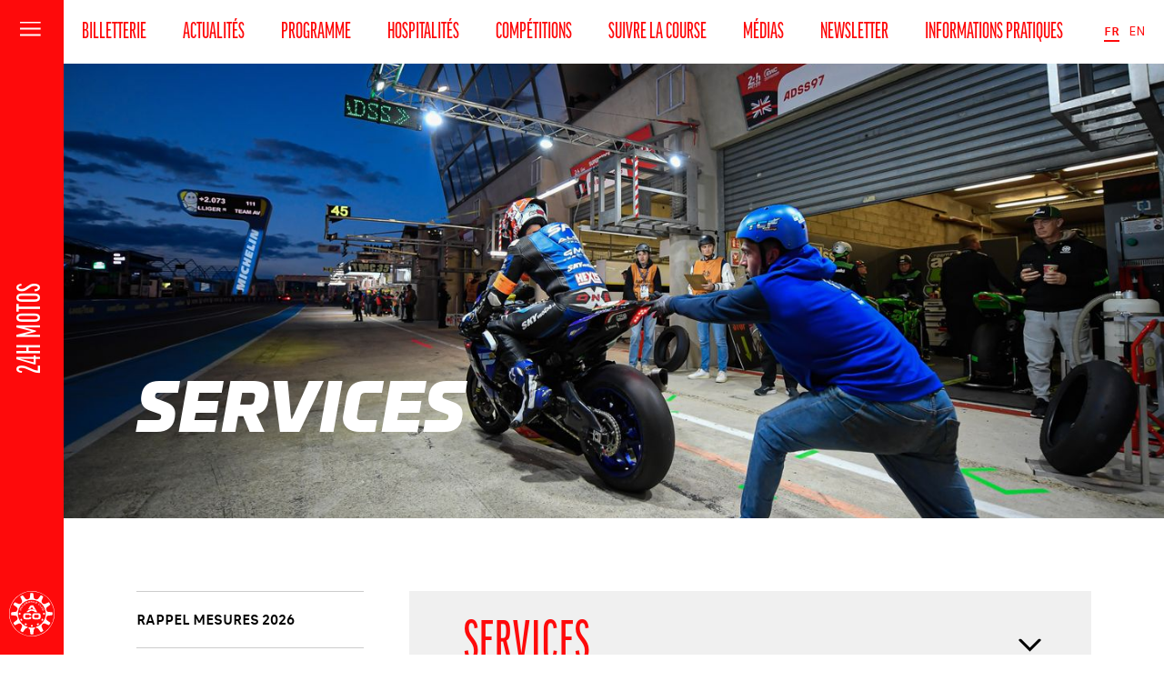

--- FILE ---
content_type: text/html
request_url: https://www.24h-motos.com/fr/info/services
body_size: 27661
content:
<!DOCTYPE html><html lang="fr"><head><meta charSet="utf-8"/><meta name="viewport" content="width=device-width"/><link rel="alternate" hrefLang="fr" href="https://www.24h-motos.com/fr/info/services"/><link rel="alternate" hrefLang="en" href="https://www.24h-motos.com/en/info/services"/><link rel="alternate" hrefLang="x-default" href="https://www.24h-motos.com/fr/info/services"/><link rel="canonical" href="https://www.24h-motos.com/fr/info/services"/><title>Services - Informations Pratiques | 24 Heures Motos</title><meta name="description"/><meta property="og:title" content="Services - Informations Pratiques | 24 Heures Motos"/><meta property="og:site_name" content="24h-motos.com"/><meta property="og:url" content="https://www.24h-motos.com/fr/info/services"/><meta property="og:image" content="https://lemans-prd.storage.googleapis.com/uploads/processed/24hmotos/logos/logo-seul/2023/cd35eb37-0e04-47e3-8494-68ff7e1c656d-360-240-webp"/><meta name="twitter:card" content="summary_large_image"/><meta name="twitter:image:src" content="https://lemans-prd.storage.googleapis.com/uploads/processed/24hmotos/logos/logo-seul/2023/cd35eb37-0e04-47e3-8494-68ff7e1c656d-360-240-webp"/><meta name="twitter:title" content="Services - Informations Pratiques | 24 Heures Motos"/><meta name="twitter:domain" content="24h-motos.com"/><meta name="twitter:site" content="@24heuresdumans"/><meta name="next-head-count" content="9"/><meta charSet="utf-8"/><meta name="robots" content="max-image-preview:large"/><link rel="shortcut icon" href="https://24h-lemans.storage.googleapis.com/moto/v6.58.27/images/favicon.png"/><link rel="preconnect" href="https://cdnjs.cloudflare.com"/><link rel="preconnect" href="https://www.googletagmanager.com"/><script>dataLayer = [];</script><script>(function(w,d,s,l,i){w[l]=w[l]||[];w[l].push({'gtm.start':
                                new Date().getTime(),event:'gtm.js'});var f=d.getElementsByTagName(s)[0],
                                j=d.createElement(s),dl=l!='dataLayer'?'&l='+l:'';j.async=true;j.src='https://hello.24h-motos.com/z1ehmfywf4175jm.js?aw='+i.replace(/^GTM-/, '')+dl;
                                f.parentNode.insertBefore(j,f);
                                })(window,document,'script','dataLayer','GTM-PKSLKBD');</script><link rel="stylesheet" href="https://24h-lemans.storage.googleapis.com/kit/v6.58.27/fonts.css"/><link rel="stylesheet" href="https://24h-lemans.storage.googleapis.com/kit/v6.58.27/kit.css"/><link rel="stylesheet" href="https://24h-lemans.storage.googleapis.com/moto/v6.58.27/moto.css"/><link rel="preconnect" href="https://use.typekit.net" crossorigin /><link rel="preload" href="https://24h-lemans.storage.googleapis.com/moto/v6.58.27/_next/static/css/3b1dea454f209ba6.css" as="style" crossorigin="anonymous"/><link rel="stylesheet" href="https://24h-lemans.storage.googleapis.com/moto/v6.58.27/_next/static/css/3b1dea454f209ba6.css" crossorigin="anonymous" data-n-g=""/><link rel="preload" href="https://24h-lemans.storage.googleapis.com/moto/v6.58.27/_next/static/css/07cac84f04a48c24.css" as="style" crossorigin="anonymous"/><link rel="stylesheet" href="https://24h-lemans.storage.googleapis.com/moto/v6.58.27/_next/static/css/07cac84f04a48c24.css" crossorigin="anonymous" data-n-p=""/><noscript data-n-css=""></noscript><script defer="" crossorigin="anonymous" nomodule="" src="https://24h-lemans.storage.googleapis.com/moto/v6.58.27/_next/static/chunks/polyfills-c67a75d1b6f99dc8.js"></script><script src="https://24h-lemans.storage.googleapis.com/moto/v6.58.27/_next/static/chunks/webpack-ccfd14506c1b65a9.js" defer="" crossorigin="anonymous"></script><script src="https://24h-lemans.storage.googleapis.com/moto/v6.58.27/_next/static/chunks/framework-394f05cfdc0401c6.js" defer="" crossorigin="anonymous"></script><script src="https://24h-lemans.storage.googleapis.com/moto/v6.58.27/_next/static/chunks/main-18462273da41c621.js" defer="" crossorigin="anonymous"></script><script src="https://24h-lemans.storage.googleapis.com/moto/v6.58.27/_next/static/chunks/pages/_app-df3ee28cc3b04c0c.js" defer="" crossorigin="anonymous"></script><script src="https://24h-lemans.storage.googleapis.com/moto/v6.58.27/_next/static/chunks/5607-f0f4f132bcbfa72d.js" defer="" crossorigin="anonymous"></script><script src="https://24h-lemans.storage.googleapis.com/moto/v6.58.27/_next/static/chunks/pages/fr/info/%5Bcategory%5D-eec2e4383a016d25.js" defer="" crossorigin="anonymous"></script><script src="https://24h-lemans.storage.googleapis.com/moto/v6.58.27/_next/static/FQ81dNOoQU1tF2GuWXAyy/_buildManifest.js" defer="" crossorigin="anonymous"></script><script src="https://24h-lemans.storage.googleapis.com/moto/v6.58.27/_next/static/FQ81dNOoQU1tF2GuWXAyy/_ssgManifest.js" defer="" crossorigin="anonymous"></script><style data-href="https://use.typekit.net/hmr3psk.css">@import url("https://p.typekit.net/p.css?s=1&k=hmr3psk&ht=tk&f=23304.23332&a=153853742&app=typekit&e=css");@font-face{font-family:"ff-good-web-pro-compressed";src:url("https://use.typekit.net/af/949fc3/000000000000000077359ce4/30/l?primer=7cdcb44be4a7db8877ffa5c0007b8dd865b3bbc383831fe2ea177f62257a9191&fvd=n6&v=3") format("woff2"),url("https://use.typekit.net/af/949fc3/000000000000000077359ce4/30/d?primer=7cdcb44be4a7db8877ffa5c0007b8dd865b3bbc383831fe2ea177f62257a9191&fvd=n6&v=3") format("woff"),url("https://use.typekit.net/af/949fc3/000000000000000077359ce4/30/a?primer=7cdcb44be4a7db8877ffa5c0007b8dd865b3bbc383831fe2ea177f62257a9191&fvd=n6&v=3") format("opentype");font-display:auto;font-style:normal;font-weight:600;font-stretch:normal}@font-face{font-family:"ff-good-web-pro-extra-conden";src:url("https://use.typekit.net/af/67d02f/000000000000000077359ce9/30/l?primer=7cdcb44be4a7db8877ffa5c0007b8dd865b3bbc383831fe2ea177f62257a9191&fvd=n6&v=3") format("woff2"),url("https://use.typekit.net/af/67d02f/000000000000000077359ce9/30/d?primer=7cdcb44be4a7db8877ffa5c0007b8dd865b3bbc383831fe2ea177f62257a9191&fvd=n6&v=3") format("woff"),url("https://use.typekit.net/af/67d02f/000000000000000077359ce9/30/a?primer=7cdcb44be4a7db8877ffa5c0007b8dd865b3bbc383831fe2ea177f62257a9191&fvd=n6&v=3") format("opentype");font-display:auto;font-style:normal;font-weight:600;font-stretch:normal}.tk-ff-good-web-pro{font-family:"ff-good-web-pro",sans-serif}.tk-ff-good-web-pro-wide{font-family:"ff-good-web-pro-wide",sans-serif}.tk-ff-good-web-pro-condensed{font-family:"ff-good-web-pro-condensed",sans-serif}.tk-ff-good-web-pro-compressed{font-family:"ff-good-web-pro-compressed",sans-serif}.tk-ff-good-web-pro-extended{font-family:"ff-good-web-pro-extended",sans-serif}.tk-ff-good-web-pro-extra-conden{font-family:"ff-good-web-pro-extra-conden",sans-serif}.tk-ff-good-web-pro-narrow{font-family:"ff-good-web-pro-narrow",sans-serif}</style></head><body><div id="DIDOMI_SCRIPT"><script type="text/javascript">window.gdprAppliesGlobally=true;(function(){function a(e){if(!window.frames[e]){if(document.body&&document.body.firstChild){var t=document.body;var n=document.createElement("iframe");n.style.display="none";n.name=e;n.title=e;t.insertBefore(n,t.firstChild)} else{setTimeout(function(){a(e)},5)}}}function e(n,r,o,c,s){function e(e,t,n,a){if(typeof n!=="function"){return}if(!window[r]){window[r]=[]}var i=false;if(s){i=s(e,t,n)}if(!i){window[r].push({command:e,parameter:t,callback:n,version:a})}}e.stub=true;function t(a){if(!window[n]||window[n].stub!==true){return}if(!a.data){return} var i=typeof a.data==="string";var e;try{e=i?JSON.parse(a.data):a.data}catch(t){return}if(e[o]){var r=e[o];window[n](r.command,r.parameter,function(e,t){var n={};n[c]={returnValue:e,success:t,callId:r.callId};a.source.postMessage(i?JSON.stringify(n):n,"*")},r.version)}} if(typeof window[n]!=="function"){window[n]=e;if(window.addEventListener){window.addEventListener("message",t,false)}else{window.attachEvent("onmessage",t)}}}e("__tcfapi","__tcfapiBuffer","__tcfapiCall","__tcfapiReturn");a("__tcfapiLocator");(function(e){ var t=document.createElement("script");t.id="spcloader";t.type="text/javascript";t.async=true;t.src="https://sdk.privacy-center.org/"+e+"/loader.js?target="+document.location.hostname;t.charset="utf-8";var n=document.getElementsByTagName("script")[0];n.parentNode.insertBefore(t,n)})("dbf32ecd-89a0-4f0a-96c3-e1244a44b25d")})();</script></div><noscript><iframe src="https://hello.24h-motos.com/ns.html?id=GTM-PKSLKBD" height="0" width="0" style="display:none;visibility:hidden"></iframe></noscript><script type="application/ld+json">{"@context":"https://schema.org","@type":"SportsOrganization","name":"24 Heures Motos","sport":"24 Heures Motos","url":"https://www.24h-motos.com","logo":{"@type":"ImageObject","url":"https://24h-lemans.storage.googleapis.com/kit/v6.58.27/images/24h-moto.jpg","height":"1024","width":"1024"},"address":{"@type":"PostalAddress","addressLocality":"Le Mans Cedex 2, France","postalCode":"F-72019","streetAddress":"Circuit des 24 Heures CS21928"},"sameAs":["https://www.facebook.com/24heuresmotos","https://www.instagram.com/24heuresmotos/","https://twitter.com/24heuresmotos","https://www.youtube.com/24heuresmoto"],"contactPoint":[{"@type":"ContactPoint","contactType":"customer service","telephone":"+33 2 43 40 24 24","email":"aco@lemans.org","availableLanguage":["English","French"]}]}</script><div id="__next"><div class="App_menus__dZGCI"><nav class="TopMenu_topMenu__GDZev"><ul><li class=""><a target="_blank" href="https://ticket.24h-motos.com/content">BILLETTERIE</a></li><li class=""><a target="_self" href="/fr/actualites">Actualités</a></li><li class=""><a target="_self" href="/fr/programme">Programme</a></li><li class=""><a target="_self" href="https://www.24h-motos.com/fr/hospitalite">Hospitalités</a><nav class="SubMenu_subMenu__HouNR"><ul class="SubMenu_list__cQJYb"><li><a target="_self" class="" href="https://www.24h-motos.com/fr/hospitalite/vip">Packages VIP</a></li><li><a target="_self" class="" href="https://www.24h-motos.com/fr/hospitalite/espaces-privatifs">Espaces Privatifs</a></li><li><a target="_self" class="" href="https://www.24h-motos.com/fr/hospitalite/experiences">Expériences &amp; services</a></li><li><a target="_self" class="" href="https://www.24h-motos.com/fr/hospitalite/contact">Contact</a></li></ul></nav></li><li class=""><span>Compétitions</span><nav class="SubMenu_subMenu__HouNR"><ul class="SubMenu_list__cQJYb"><li><a target="_self" class="" href="/fr/technique/les-categories">Catégories</a></li><li><a target="_self" class="" href="/fr/technique/courses-supports">Les Courses supports</a></li><li><a target="_self" class="" href="/fr/technique/lexique">Lexique </a></li><li><a target="_self" class="" href="/fr/technique/palmares">Palmarès</a></li></ul></nav></li><li class=""><span>SUIVRE LA COURSE</span><nav class="SubMenu_subMenu__HouNR"><ul class="SubMenu_list__cQJYb"><li><a target="_self" class="" href="/fr/live-timing">live timing</a></li><li><a target="_self" class="" href="/fr/resultats">résultats</a></li></ul></nav></li><li class=""><span>médias</span><nav class="SubMenu_subMenu__HouNR"><ul class="SubMenu_list__cQJYb"><li><a target="_self" class="" href="https://www.24h-motos.com/fr/actualites?tab=photos">Photos</a></li><li><a target="_self" class="" href="https://www.24h-motos.com/fr/actualites?tab=videos">Vidéos</a></li></ul></nav></li><li class=""><a target="_self" href="/fr/custom/newsletter">Newsletter</a></li><li class=""><a target="_self" href="/fr/info/billetterie">Informations pratiques </a></li></ul><div class="TopMenu_menuRight__n8Kfr"><div class="LocaleSwitcher_switcher__zmCJd TopMenu_localeSwitcher__hgW6_"><span class="LocaleSwitcher_locale__Vkv9s LocaleSwitcher_active__xDPrP">FR</span><a class="LocaleSwitcher_locale__Vkv9s" href="/en/info/services">EN</a></div></div></nav></div><div id="menu" class="Menu_menu__20z_s"><header><div class="Menu_group__ToFK8"><button><svg class="Menu_burger__wJQH0" width="50px" height="18px" viewBox="0 0 27 18" version="1.1" xmlns="http://www.w3.org/2000/svg"><line x1="0.492957746" y1="7.5" x2="23.1690141" y2="7.5"></line><line x1="0.492957746" y1="0.5" x2="23.1690141" y2="0.5"></line><line x1="0.492957746" y1="14.5" x2="23.1690141" y2="14.5"></line></svg><span class="visually-hidden">Menu</span></button></div><a class="Menu_site__nCSK9" href="/"><h1 class="is-loaded">24H MOTOS</h1></a><div class="Menu_group__ToFK8"><svg class="Menu_aco-logo__e2Ehy" xmlns="http://www.w3.org/2000/svg" viewBox="0 0 340.68 340.67" id="logoACO"><g id="Calque_2" data-name="Calque 2"><g id="Calque_1-2" data-name="Calque 1"><path class="cls-1" d="M170.34 0a170.34 170.34 0 1 0 170.34 170.34A170.34 170.34 0 0 0 170.34 0Zm68.94 322.55a167.1 167.1 0 1 1 83.27-221.16 167.1 167.1 0 0 1-83.27 221.16Z"></path><path class="cls-1" d="M292.23 155.92c-7.19-.92-11.55-7.28-13.7-14.64-1.76-7.41-1.15-15 4.58-19.39 2.45-1.85 13.81-10.18 20.86-15.34 4.55-3.32 4.41-6.33 2.63-9.47l-7.75-13.41s-26 11.49-30.17 13.24c-6.69 2.8-13.64-.52-19.19-5.82-5.26-5.52-8.49-12.43-5.74-19.09 1.19-2.83 6.86-15.73 10.39-23.72 2.28-5.14.66-7.67-2.46-9.5L238.27 31s-16.78 23-19.51 26.59c-4.39 5.77-12.08 6.37-19.53 4.55-7.29-2.17-13.58-6.51-14.49-13.66-.39-3.05-1.92-17-2.86-25.73-.6-5.59-3.28-7-6.89-7h-15.5s-3.05 28.25-3.62 32.74C155 55.69 148.6 60 141.24 62.2c-7.41 1.76-15 1.15-19.39-4.58-1.85-2.45-10.18-13.81-15.34-20.86-3.32-4.55-6.33-4.41-9.47-2.63l-13.42 7.75s11.49 26 13.25 30.17c2.8 6.69-.53 13.65-5.83 19.19C85.52 96.49 78.61 99.76 72 97c-2.83-1.19-15.73-6.86-23.71-10.39-5.15-2.28-7.68-.65-9.51 2.46L31 102.45s23 16.78 26.55 19.52c5.78 4.38 6.37 12.07 4.55 19.52-2.17 7.3-6.51 13.59-13.65 14.49-3.05.39-17.06 1.92-25.74 2.86-5.59.61-7 3.28-7 6.89v15.49s28.27 3.05 32.76 3.62c7.19.92 11.55 7.27 13.7 14.63 1.77 7.41 1.16 15-4.58 19.39-2.45 1.85-13.81 10.19-20.86 15.34-4.55 3.31-4.41 6.32-2.62 9.46l7.74 13.41s26-11.49 30.17-13.24c6.69-2.8 13.65.52 19.19 5.82 5.24 5.53 8.52 12.44 5.73 19.08-1.19 2.84-6.87 15.72-10.39 23.72-2.28 5.15-.66 7.68 2.46 9.51l13.42 7.74s16.77-23 19.51-26.55c3.56-4.68 9.28-5.95 15.3-5.3l2.1-7.83a104.39 104.39 0 1 1 62 0l2.09 7.81c6-.68 11.8.58 15.37 5.28 1.88 2.48 10.2 13.89 15.36 20.89 3.31 4.55 6.32 4.41 9.46 2.62l13.41-7.74s-11.48-26-13.24-30.18c-2.8-6.68.52-13.64 5.83-19.18 5.53-5.24 12.44-8.52 19.08-5.73 2.83 1.2 15.73 6.87 23.72 10.39 5.14 2.28 7.68.65 9.5-2.46l7.75-13.42s-22.95-16.77-26.56-19.5c-5.77-4.4-6.37-12.08-4.55-19.53 2.18-7.3 6.51-13.6 13.66-14.5 3-.39 17-1.92 25.73-2.86 5.6-.6 7-3.27 7-6.88v-15.49s-28.23-3.05-32.72-3.62Z"></path><path class="cls-1" d="M193.33 272.2a103.52 103.52 0 0 1-46 0l-2.07 7.8c5.57 2.44 9.94 6.41 10.69 12.27.38 3.05 1.91 17.06 2.86 25.74.6 5.59 3.27 7 6.89 7h15.48s3-28.27 3.62-32.76c.74-5.83 5.08-9.8 10.63-12.24ZM167.8 255.52c-2.83 0-4.53.78-4.53 4.14v3.43c0 3.35 1.7 4.14 4.53 4.14h5c2.84 0 4.52-.8 4.52-4.15v-7.57ZM125.55 242.84c-2.46-1.41-4.31-1.58-6 1.32l-1.72 3c-1.67 2.91-.59 4.44 1.86 5.85l4.36 2.53c2.47 1.42 4.32 1.57 6-1.33l3.79-6.55ZM95.3 210.74c-1.43-2.46-3-3.54-5.85-1.86l-3 1.71c-2.91 1.69-2.74 3.55-1.32 6l2.54 4.41c1.43 2.46 3 3.52 5.86 1.84l6.55-3.77ZM85.15 167.81c0-2.84-.78-4.54-4.14-4.54h-3.42c-3.36 0-4.15 1.71-4.15 4.54v5c0 2.84.79 4.52 4.15 4.52h7.56ZM210.74 245.38c-2.46 1.42-3.54 2.94-1.86 5.85l1.71 3c1.69 2.91 3.55 2.74 6 1.33L221 253c2.46-1.43 3.52-2.95 1.84-5.86l-3.84-6.55ZM242.84 215.12c-1.41 2.46-1.58 4.32 1.32 6l3 1.71c2.92 1.67 4.45.6 5.86-1.85l2.53-4.37c1.42-2.46 1.57-4.31-1.33-6l-6.55-3.79ZM255.52 172.87c0 2.84.79 4.54 4.14 4.53h3.43c3.35 0 4.14-1.71 4.14-4.54v-5c0-2.84-.79-4.52-4.14-4.52h-7.57ZM153.78 118l-12.21 21.21c5.55-2.75 11.34-4.42 19.92-5.38 0 0 5.63-9.53 6.61-11.26 1.49-2.65 2.85-2.69 2.85-2.69l9.3 14.82c8.14 2 13.08 5.81 18.25 10.58a49.68 49.68 0 0 0-28-8.4c-17.57 0-32.81 8.69-40.51 21.44h16.35c7.12-6.32 13.78-9.81 24.16-9.81a34.32 34.32 0 0 1 24.26 9.81h16.3l-29.9-50.13c-3-.32-7.08-.67-10.68-.72-8.81-.07-13.03 4.53-16.7 10.53ZM94 135.79a.56.56 0 0 0-.35-.5l-10.67-4a.78.78 0 0 0-.22 0 .45.45 0 0 0-.43.27l-1.65 4.39a8.23 8.23 0 0 0-.68 2.85 3.88 3.88 0 0 0 1.8 3.39l7.36 5.1a.45.45 0 0 0 .26.09.3.3 0 0 0 .28-.22l.6-1.6a.54.54 0 0 0 0-.22.86.86 0 0 0-.37-.69l-2.14-1.49 2.36-6.29 2.44.91a.54.54 0 0 0 .22.05.49.49 0 0 0 .47-.34l.58-1.52a.57.57 0 0 0 .14-.18Zm-7.63 5.85-.14.38-2.8-2a2.66 2.66 0 0 1-1.2-2.19 2.76 2.76 0 0 1 .18-1l1-2.6 5 1.89ZM87.24 123.11a.58.58 0 0 0-.3-.09.51.51 0 0 0-.44.24l-.85 1.38a.52.52 0 0 0-.07.27.54.54 0 0 0 .26.47l6 3.7a5.54 5.54 0 0 0 2.87.92c1.51 0 2.89-.85 4.06-2.74l.82-1.33a6.1 6.1 0 0 0 1-3.14 4.53 4.53 0 0 0-2.52-3.86l-6-3.7a.64.64 0 0 0-.31-.09.51.51 0 0 0-.44.25l-.85 1.39a.41.41 0 0 0-.08.25.57.57 0 0 0 .28.47l6 3.71a2.79 2.79 0 0 1 1.63 2.28 2.87 2.87 0 0 1-.48 1.48l-.73 1.19a2.36 2.36 0 0 1-2 1.3 3.67 3.67 0 0 1-1.87-.64ZM103.33 102a.54.54 0 0 0-.38-.15.49.49 0 0 0-.37.16l-7.38 8.21a.44.44 0 0 0-.13.33.61.61 0 0 0 .2.42l.64.57a.58.58 0 0 0 .39.16.5.5 0 0 0 .37-.17l2.79-3.11 7.42 6.66a.5.5 0 0 0 .36.14.48.48 0 0 0 .38-.16l1.09-1.21a.5.5 0 0 0 .13-.34.52.52 0 0 0-.18-.4l-7.41-6.67 2.79-3.11a.5.5 0 0 0 .13-.33.54.54 0 0 0-.2-.42ZM115.63 92.43a7.48 7.48 0 0 0-4.46 1.87c-2 1.57-3 3.2-3 5a7 7 0 0 0 1.78 4.27c1.58 2 3.17 2.91 4.81 2.91a7.39 7.39 0 0 0 4.46-1.88c2-1.56 3-3.19 3-5a7.09 7.09 0 0 0-1.78-4.28c-1.58-2.02-3.17-2.89-4.81-2.89Zm2.4 10.69a4.09 4.09 0 0 1-2.52 1c-1.29 0-2.44-.83-3.51-2.21a5.41 5.41 0 0 1-1.37-3.21 3.69 3.69 0 0 1 1.68-2.94 4.09 4.09 0 0 1 2.51-1c1.3 0 2.45.83 3.52 2.21a5.44 5.44 0 0 1 1.38 3.21 3.74 3.74 0 0 1-1.72 2.94ZM134.81 84.13l3.84 8.05a.57.57 0 0 0 .5.34.52.52 0 0 0 .21 0l1.41-.68a.5.5 0 0 0 .28-.47.7.7 0 0 0-.06-.27l-4.88-10.22a.58.58 0 0 0-.51-.35.49.49 0 0 0-.19.05l-3.19 1.52a.86.86 0 0 0-.42.78s0 .08 0 .14L133 92l-6.32-6.61a1 1 0 0 0-.68-.31.6.6 0 0 0-.27.06l-3.19 1.52a.5.5 0 0 0-.26.46.74.74 0 0 0 .06.28l4.88 10.22a.58.58 0 0 0 .5.34.52.52 0 0 0 .21 0l1.41-.68a.5.5 0 0 0 .28-.47.66.66 0 0 0-.06-.27l-3.84-8.05.49-.34 6.62 6.77a1 1 0 0 0 .69.28.58.58 0 0 0 .28-.06l1.13-.53a.94.94 0 0 0 .44-.82v-.07l-1.11-9.42ZM150.84 76.19a11.07 11.07 0 0 0-2.42.31c-3.49.84-5.3 2.5-5.32 5.59a9.88 9.88 0 0 0 .29 2.28c.88 3.67 2.72 5.11 5.56 5.13a11 11 0 0 0 2.43-.3c3.49-.84 5.3-2.51 5.32-5.59a10.31 10.31 0 0 0-.29-2.28c-.88-3.68-2.73-5.12-5.57-5.14Zm.11 11.2a5.67 5.67 0 0 1-1.25.15c-2 0-3.18-1.46-3.7-3.78a8 8 0 0 1-.23-1.8 3.5 3.5 0 0 1 3.09-3.65 5.22 5.22 0 0 1 1.25-.16c2 0 3.21 1.45 3.73 3.79a7.92 7.92 0 0 1 .23 1.79 3.5 3.5 0 0 1-3.07 3.66ZM168.93 74.27h-.25l-7.06.25a.53.53 0 0 0-.49.55h-.3.3l.39 11.36a.55.55 0 0 0 .48.57l7.46-.27c2.3-.1 4.18-1.33 4.18-3.62V83a3 3 0 0 0-1.61-2.7l-.33-.3.32-.29a2.64 2.64 0 0 0 1-2.09v-.13c-.1-2.35-2.02-3.2-4.09-3.22Zm-5.08 2.34v-.31l4.9-.17h.12a1.48 1.48 0 0 1 1.5 1.59v.06a1.46 1.46 0 0 1-1.46 1.58l-4.94.18ZM171 83a1.64 1.64 0 0 1-1.62 1.83l-5.27.19-.11-3.4v-.31l5.24-.19a.39.39 0 0 1 .11 0A1.67 1.67 0 0 1 171 83ZM179.23 74.68a.53.53 0 0 0-.51.51l-1.16 11.36a.54.54 0 0 0 .46.54l1.6.16h.06a.55.55 0 0 0 .53-.51l1.14-11.27a.55.55 0 0 1 0-.09.53.53 0 0 0-.48-.54ZM195.63 88.8a.53.53 0 0 0-.39-.52l-7.67-1.79 2.26-9.66a1.15 1.15 0 0 0 0-.16.52.52 0 0 0-.39-.53l-1.61-.37h-.09a.57.57 0 0 0-.53.45l-2.59 11.08a.34.34 0 0 0 0 .11.52.52 0 0 0 .39.51l9.77 2.29h.11a.56.56 0 0 0 .52-.43l.19-.83a1 1 0 0 0 .03-.15ZM213 84.11l-9.22-3.94a.43.43 0 0 0-.19 0 .55.55 0 0 0-.49.33l-4.46 10.46a.47.47 0 0 0-.05.24.52.52 0 0 0 .3.48l9.18 3.92a.46.46 0 0 0 .19 0 .55.55 0 0 0 .5-.34l.35-.81a.66.66 0 0 0 0-.23.49.49 0 0 0-.29-.46l-7.22-3.09 1.29-3 6.28 2.68a.52.52 0 0 0 .18 0 .55.55 0 0 0 .5-.34l.34-.78a.69.69 0 0 0 0-.24.51.51 0 0 0-.3-.48l-6.27-2.68 1.28-3 7.24 3.09a.41.41 0 0 0 .19 0 .55.55 0 0 0 .5-.35l.33-.79a.66.66 0 0 0 0-.23.52.52 0 0 0-.16-.44ZM231 101a.81.81 0 0 0 .32.69l.81.64a.57.57 0 0 0 .37.12.64.64 0 0 0 .53-.3 3.25 3.25 0 0 0 .73-2 5.2 5.2 0 0 0-2.08-3.8l-1.52-1.21a6.63 6.63 0 0 0-4.05-1.71c-1.59 0-3.14.87-4.68 2.81a6.91 6.91 0 0 0-1.83 4.24c0 1.59.87 3.07 2.67 4.51l1.66 1.32a5.52 5.52 0 0 0 3.36 1.27 3.24 3.24 0 0 0 2.63-1.23.78.78 0 0 0 .19-.47.63.63 0 0 0-.21-.45l-.8-.64a.77.77 0 0 0-.51-.19 1.73 1.73 0 0 0-.77.23 2.82 2.82 0 0 1-1.31.35 2.51 2.51 0 0 1-1.59-.59l-1.35-1.08a3.33 3.33 0 0 1-1.59-2.52 5.38 5.38 0 0 1 1.53-3.09c1.13-1.42 2.05-2.21 3.16-2.22a3.89 3.89 0 0 1 2.34 1l1.2 1a2.41 2.41 0 0 1 1 2 2.94 2.94 0 0 1-.11.82 2.43 2.43 0 0 0-.1.5ZM241 105.16l-1.08-1.23a.45.45 0 0 0-.37-.17.6.6 0 0 0-.4.16l-8.57 7.47a.53.53 0 0 0-.19.4.51.51 0 0 0 .13.33l6.58 7.56a.47.47 0 0 0 .37.17.58.58 0 0 0 .38-.14l.64-.56a.6.6 0 0 0 .2-.44.52.52 0 0 0-.11-.32l-5.17-5.94 7.49-6.52a.63.63 0 0 0 .21-.45.48.48 0 0 0-.11-.32l.23-.19ZM249.92 116.24a.54.54 0 0 0-.46-.26.57.57 0 0 0-.29.09l-6 3.64a4.52 4.52 0 0 0-2.57 3.88 6.16 6.16 0 0 0 1 3.11l.8 1.34c1.16 1.91 2.55 2.77 4.07 2.78a5.47 5.47 0 0 0 2.84-.9l6-3.63a.59.59 0 0 0 .28-.48.48.48 0 0 0-.07-.26l-.84-1.39a.49.49 0 0 0-.44-.24.56.56 0 0 0-.3.08l-6.06 3.65a3.66 3.66 0 0 1-1.85.62 2.32 2.32 0 0 1-2-1.32l-.72-1.19a2.91 2.91 0 0 1-.47-1.46 2.8 2.8 0 0 1 1.67-2.3l6-3.64a.56.56 0 0 0 .28-.48.45.45 0 0 0-.07-.25ZM258.12 132.23l-10.68 3.89a.54.54 0 0 0-.37.5.55.55 0 0 0 0 .17l2.56 7a4.09 4.09 0 0 0 3.62 3 3.65 3.65 0 0 0 1.25-.23 3 3 0 0 0 2.07-2.37l.07-.43.39.21a2.62 2.62 0 0 0 2.41.26 3.06 3.06 0 0 0 2.14-3.12 6 6 0 0 0-.38-2l-2.41-6.64a.53.53 0 0 0-.5-.34.51.51 0 0 0-.17.1Zm-4.41 11.86a2.62 2.62 0 0 1-.81.15 1.56 1.56 0 0 1-1.48-1.11l-1.8-5 3.24-1.17.28-.11 1.8 5a1.9 1.9 0 0 1 .12.64 1.74 1.74 0 0 1-1.35 1.6Zm5.8-4.25a1.91 1.91 0 0 1 .1.58 1.5 1.5 0 0 1-1.11 1.39 1.86 1.86 0 0 1-.68.13 1.41 1.41 0 0 1-1.33-1l-1.69-4.66 2.74-1 .28-.11ZM106.35 182.79c0-13.12 7.53-16.22 20.19-16.22h16.51c20 0 22.59 4.21 22.46 16.91h-14v-1.24c0-3.22-2.41-4.15-6.59-4.15h-15.35c-7.4 0-8.79 3.4-8.79 9v4.83c0 6.51 1.39 9 8 9h15c6.33 0 8.23-.61 8.23-6.19h14v4.21c0 7.56-2.78 13.5-16.89 13.5h-22.58c-12.66 0-20.19-3.09-20.19-16.22ZM173.54 182.79c0-13.12 7.53-16.22 20.18-16.22h22.52c12.66 0 20.18 3.1 20.18 16.22v13.38c0 13.13-7.52 16.22-20.18 16.22h-22.52c-12.65 0-20.18-3.09-20.18-16.22Zm14.42 9.1c0 6.51 1.39 9 8 9h18c6.65 0 8-2.47 8-9v-4.83c0-5.57-1.39-9-8.79-9h-16.42c-7.4 0-8.79 3.4-8.79 9Z"></path></g></g></svg></div></header><nav class="NavUniverses_nav__gjCke"><div class="NavUniverses_nav-title__N55lg">Univers ACO</div><ul><li><a target="_blank" href="https://www.lemans.org/">Automobile Club de l&#x27;Ouest</a></li><li><a target="_blank" href="https://www.24h-lemans.com/">24 Heures du Mans</a></li><li class="NavUniverses_active__q60fR" style="color:white"><a target="_blank" href="https://www.24h-motos.com/">24 Heures motos</a></li><li><a target="_blank" href="https://www.24h-camions.com/">24 Heures Camions</a></li><li><a target="_blank" href="https://boutique.lemans.org">BOUTIQUE OFFICIELLE</a></li><li><a target="_blank" href="https://account.lemans.org/fr/profil/mes-informations">MON COMPTE ACO</a></li><li><a target="_blank" href="https://club.lemans.org/fr/membres-aco/offres-club">Club de l&#x27;ACO</a></li><li><a target="_blank" href="https://www.lemansclassic.com/">Le Mans Classic</a></li><li><a target="_blank" href="https://www.gpfrancemoto.com/">GP France Moto</a></li></ul></nav></div><div id="pageWrapper" class="page-wrapper App_withTopMenu__nJqAg"><div class="InfoView_view__iIz5o"><header class="PageHero_hero__E77Kp"><picture class="Picture_picture__8rau2 Picture_background__SUbbo"><source data-srcset=" https://lemans-prd.storage.googleapis.com/uploads/processed/24hmotos/cover/2024/a32100e8-6056-4630-9b2a-eab6fc2e8972-360-240-jpeg 360w,  https://lemans-prd.storage.googleapis.com/uploads/processed/24hmotos/cover/2024/a32100e8-6056-4630-9b2a-eab6fc2e8972-1920-auto-jpeg 1920w,  https://lemans-prd.storage.googleapis.com/uploads/processed/24hmotos/cover/2024/a32100e8-6056-4630-9b2a-eab6fc2e8972-1600-auto-jpeg 1600w,  https://lemans-prd.storage.googleapis.com/uploads/processed/24hmotos/cover/2024/a32100e8-6056-4630-9b2a-eab6fc2e8972-1366-auto-jpeg 1366w,  https://lemans-prd.storage.googleapis.com/uploads/processed/24hmotos/cover/2024/a32100e8-6056-4630-9b2a-eab6fc2e8972-1024-auto-jpeg 1024w,  https://lemans-prd.storage.googleapis.com/uploads/processed/24hmotos/cover/2024/a32100e8-6056-4630-9b2a-eab6fc2e8972-800-auto-jpeg 800w" type="image/jpeg" sizes="95vw"/><source data-srcset=" https://lemans-prd.storage.googleapis.com/uploads/processed/24hmotos/cover/2024/a32100e8-6056-4630-9b2a-eab6fc2e8972-360-240-webp 360w,  https://lemans-prd.storage.googleapis.com/uploads/processed/24hmotos/cover/2024/a32100e8-6056-4630-9b2a-eab6fc2e8972-1920-auto-webp 1920w,  https://lemans-prd.storage.googleapis.com/uploads/processed/24hmotos/cover/2024/a32100e8-6056-4630-9b2a-eab6fc2e8972-1600-auto-webp 1600w,  https://lemans-prd.storage.googleapis.com/uploads/processed/24hmotos/cover/2024/a32100e8-6056-4630-9b2a-eab6fc2e8972-1366-auto-webp 1366w,  https://lemans-prd.storage.googleapis.com/uploads/processed/24hmotos/cover/2024/a32100e8-6056-4630-9b2a-eab6fc2e8972-1024-auto-webp 1024w,  https://lemans-prd.storage.googleapis.com/uploads/processed/24hmotos/cover/2024/a32100e8-6056-4630-9b2a-eab6fc2e8972-800-auto-webp 800w" type="image/webp" sizes="95vw"/><img data-src="https://lemans-prd.storage.googleapis.com/uploads/processed/24hmotos/cover/2024/a32100e8-6056-4630-9b2a-eab6fc2e8972-360-240-webp" src="https://24h-lemans.storage.googleapis.com/kit/v6.58.27/pixel.png" alt="" style="object-fit:cover"/></picture><div class="PageHero_content__4d_17"><h1 class="PageHero_title__rsVIr"><p><em>services</em></p></h1></div></header><div class="InfoView_container__HDxZ9"><aside class="NavSummary_nav__lNE3f InfoView_nav__38mp9"><ul class="NavSummary_list__NTEPL"><li><a class="NavSummary_entry__9cEKI" href="/fr/info/rappel-mesures-2026">Rappel Mesures 2026</a></li><li><a class="NavSummary_entry__9cEKI" href="/fr/info/billetterie">BILLETTERIE</a></li><li><a class="NavSummary_entry__9cEKI" href="/fr/info/acces-au-circuit">ACCÈS AU CIRCUIT</a></li><li><a class="NavSummary_entry__9cEKI" href="/fr/info/animations">ANIMATIONS</a></li><li><a class="NavSummary_entry__9cEKI NavSummary_active__Wx1Lb" href="/fr/info/services">services</a></li><li><a class="NavSummary_entry__9cEKI" href="/fr/info/herbergement">Hébergement</a></li><li><a class="NavSummary_entry__9cEKI" href="/fr/info/securite">SÉCURITÉ</a></li><li><a class="NavSummary_entry__9cEKI" href="/fr/info/developpement-durable">Développement durable</a></li><li><a class="NavSummary_entry__9cEKI" href="/fr/info/membres-aco">membres aco</a></li><li><a class="NavSummary_entry__9cEKI" href="/fr/info/pmr-psh">PMR / PSH</a></li><li><a class="NavSummary_entry__9cEKI" href="/fr/info/contact">contact</a></li></ul></aside><div class="InfoView_col__Dv3eP"><div class="FAQView_dropdownWrapper__CMAaT"><div class="Dropdown_dropdown__WFbxY"><h2 id="services" class="Dropdown_title__UN3E1"><div>Services</div><svg class="Dropdown_icon__C__8r" fill="black" width="15" viewBox="0 0 10 18" version="1.1"><g stroke="none" stroke-width="1" fill="none" fill-rule="evenodd" stroke-linecap="round"><g transform="translate(-291.000000, -3014.000000)" stroke="black" stroke-width="2"><g transform="translate(-489.000000, 2426.000000)"><g transform="translate(781.000000, 558.000000)"><g transform="translate(0.000000, 31.000000)"><polyline transform="translate(8.000000, 8.000000) rotate(-225.000000) translate(-8.000000, -8.000000) " points="3 13 13 13 13 3"></polyline></g></g></g></g></g></svg></h2><div class="Dropdown_content__0bO1i"><div class="Question_question__la1fQ undefined"><h3 id="ou-se-situent-les-points-dinformation" class="Question_title__pafRF"><button class="Question_copy__2vpPw"><svg xmlns="http://www.w3.org/2000/svg" stroke-width="0" viewBox="0 0 512 512" xml:space="preserve" fill="#000" width="15" height="15"><path d="M256 32C167.67 32 96 96.51 96 176c0 128 160 304 160 304s160-176 160-304c0-79.49-71.67-144-160-144zm0 224a64 64 0 1 1 64-64 64.07 64.07 0 0 1-64 64z" stroke="none"></path></svg></button><div>OÙ SE SITUENT LES POINTS D&#x27;INFORMATION ?</div><svg fill="black" width="20" xmlns="http://www.w3.org/2000/svg" viewBox="0 0 455 455"><path d="M455 212.5H242.5V0h-30v212.5H0v30h212.5V455h30V242.5H455z"></path></svg></h3><div></div><div class="Question_content__Efjbh"><pre class="Question_text__YMkDO"><p>Le point d'information principal se trouve au cœur du Village.</p><p><br></p><p>D'autres points sont présents dans l'enceinte du circuit.</p><p><br></p><p>Vous pourrez y faire passer un message pour spectateurs égarés, retrouver le service des objets trouvés ainsi que vous renseigner sur les consignes en place.</p></pre></div></div><div class="Question_question__la1fQ undefined"><h3 id="comment-se-procurer-le-programme-de-la-semaine" class="Question_title__pafRF"><button class="Question_copy__2vpPw"><svg xmlns="http://www.w3.org/2000/svg" stroke-width="0" viewBox="0 0 512 512" xml:space="preserve" fill="#000" width="15" height="15"><path d="M256 32C167.67 32 96 96.51 96 176c0 128 160 304 160 304s160-176 160-304c0-79.49-71.67-144-160-144zm0 224a64 64 0 1 1 64-64 64.07 64.07 0 0 1-64 64z" stroke="none"></path></svg></button><div>COMMENT SE PROCURER LE PROGRAMME DE LA SEMAINE ?</div><svg fill="black" width="20" xmlns="http://www.w3.org/2000/svg" viewBox="0 0 455 455"><path d="M455 212.5H242.5V0h-30v212.5H0v30h212.5V455h30V242.5H455z"></path></svg></h3><div></div><div class="Question_content__Efjbh"><pre class="Question_text__YMkDO"><p>Le programme est disponible directement sur le <a href="https://www.24h-motos.com/fr/programme" rel="noopener noreferrer" target="_blank">site des 24 Heures Motos</a> ainsi que sur le "portail" wifi.</p></pre><div class="Question_button__3QhS1"><a target="_blank" rel="noreferrer noopener" href="https://www.24h-motos.com/fr/programme"><span class="Button_button__RJq4a Button_PRIMARY__y4Ffl Button_largeIcon__6Rlac"><span>VOIR LE PROGRAMME</span><svg class="Button_buttonIcon__jCSFe" viewBox="0 0 74 18" version="1.1"><g stroke="none" stroke-width="1" fill="none" fill-rule="evenodd"><g transform="translate(-707.000000, -1544.000000)" stroke="white" stroke-width="2"><g transform="translate(465.000000, 1517.000000)"><g transform="translate(242.000000, 28.000000)"><polyline stroke-linecap="round" transform="translate(65.000000, 8.000000) rotate(-45.000000) translate(-65.000000, -8.000000) " points="60 13 70 13 70 3"></polyline><line x1="0" y1="8" x2="71" y2="8"></line></g></g></g></g></svg></span></a></div></div></div><div class="Question_question__la1fQ undefined"><h3 id="comment-suivre-les-courses" class="Question_title__pafRF"><button class="Question_copy__2vpPw"><svg xmlns="http://www.w3.org/2000/svg" stroke-width="0" viewBox="0 0 512 512" xml:space="preserve" fill="#000" width="15" height="15"><path d="M256 32C167.67 32 96 96.51 96 176c0 128 160 304 160 304s160-176 160-304c0-79.49-71.67-144-160-144zm0 224a64 64 0 1 1 64-64 64.07 64.07 0 0 1-64 64z" stroke="none"></path></svg></button><div>Comment suivre les courses ? </div><svg fill="black" width="20" xmlns="http://www.w3.org/2000/svg" viewBox="0 0 455 455"><path d="M455 212.5H242.5V0h-30v212.5H0v30h212.5V455h30V242.5H455z"></path></svg></h3><div></div><div class="Question_content__Efjbh"><pre class="Question_text__YMkDO"><p>Vous pouvez suivre la course sur le circuit sur :</p><p><br></p><p>- Les écrans géants</p><p>- La voix du speaker</p><p>- Live Timing</p><p>- La radio des 24 Heures (91.5 FM)</p><p><br></p><p>Chez vous :</p><p><br></p><p>- Sur les réseaux sociaux des 24 Heures Motos</p></pre></div></div><div class="Question_question__la1fQ undefined"><h3 id="est-il-possible-de-recharger-son-telephone-sur-place" class="Question_title__pafRF"><button class="Question_copy__2vpPw"><svg xmlns="http://www.w3.org/2000/svg" stroke-width="0" viewBox="0 0 512 512" xml:space="preserve" fill="#000" width="15" height="15"><path d="M256 32C167.67 32 96 96.51 96 176c0 128 160 304 160 304s160-176 160-304c0-79.49-71.67-144-160-144zm0 224a64 64 0 1 1 64-64 64.07 64.07 0 0 1-64 64z" stroke="none"></path></svg></button><div>EST-IL POSSIBLE DE RECHARGER SON TÉLÉPHONE SUR PLACE ?</div><svg fill="black" width="20" xmlns="http://www.w3.org/2000/svg" viewBox="0 0 455 455"><path d="M455 212.5H242.5V0h-30v212.5H0v30h212.5V455h30V242.5H455z"></path></svg></h3><div></div><div class="Question_content__Efjbh"><pre class="Question_text__YMkDO"><p>Notre partenaire Global Charger offre la possibilité de recharger son téléphone sur place. Global Charger vous prête des batteries portables gratuitement (caution de 20€). Il est également possible d’acheter des batteries aux couleurs de l’événement (25€ la petite – 1 recharge, 45€ la grande – 2 recharges).</p><p><br></p><p>Vous pouvez aussi recharger votre téléphone en point information en l'y laissant ainsi qu'aux portes d'entrée. (Box de chargement)</p></pre></div></div><div class="Question_question__la1fQ undefined"><h3 id="peut-on-se-connecter-a-un-reseau-wifi-gratuit" class="Question_title__pafRF"><button class="Question_copy__2vpPw"><svg xmlns="http://www.w3.org/2000/svg" stroke-width="0" viewBox="0 0 512 512" xml:space="preserve" fill="#000" width="15" height="15"><path d="M256 32C167.67 32 96 96.51 96 176c0 128 160 304 160 304s160-176 160-304c0-79.49-71.67-144-160-144zm0 224a64 64 0 1 1 64-64 64.07 64.07 0 0 1-64 64z" stroke="none"></path></svg></button><div>PEUT-ON SE CONNECTER À UN RÉSEAU WIFI GRATUIT ?</div><svg fill="black" width="20" xmlns="http://www.w3.org/2000/svg" viewBox="0 0 455 455"><path d="M455 212.5H242.5V0h-30v212.5H0v30h212.5V455h30V242.5H455z"></path></svg></h3><div></div><div class="Question_content__Efjbh"><pre class="Question_text__YMkDO"><p>Oui, le réseau "24H LE MANS" est accessible à tous afin de bénéficier d'un accès Internet gratuit. Il permet également accéder à des infos permettant d'enrichir votre expérience, comme l'accès au programme de l'événement, à une carte interactive pour vous orientez, aux dernières actualités, aux live timing et plus encore.</p></pre></div></div><div class="Question_question__la1fQ undefined"><h3 id="comment-se-procurer-les-produits-de-la-boutique-officielle" class="Question_title__pafRF"><button class="Question_copy__2vpPw"><svg xmlns="http://www.w3.org/2000/svg" stroke-width="0" viewBox="0 0 512 512" xml:space="preserve" fill="#000" width="15" height="15"><path d="M256 32C167.67 32 96 96.51 96 176c0 128 160 304 160 304s160-176 160-304c0-79.49-71.67-144-160-144zm0 224a64 64 0 1 1 64-64 64.07 64.07 0 0 1-64 64z" stroke="none"></path></svg></button><div>Comment se procurer les produits de la boutique officielle ? </div><svg fill="black" width="20" xmlns="http://www.w3.org/2000/svg" viewBox="0 0 455 455"><path d="M455 212.5H242.5V0h-30v212.5H0v30h212.5V455h30V242.5H455z"></path></svg></h3><div></div><div class="Question_content__Efjbh"><pre class="Question_text__YMkDO"><p>Sur site, vous trouverez de nombreuses boutiques et en particulier la Boutique Officielle située à la Porte Sud du Circuit.</p><p><br></p><p>Ouvert du Lundi au Dimanche de 10h - 19h ou retrouvez la boutique en ligne 24h/24 &amp; 7j/7</p><p><br></p><p>D’autres boutiques seront à retrouver dans le village où vous retrouverez l’ensemble de la collection officielle des 24 Heures Motos.</p><p><br></p><p>Une fois sur place, vous pourrez retrouver le plan des boutiques du circuit.</p><p><br></p><p>Boutique en ligne : <a href="https://boutique.lemans.org/fr/" rel="noopener noreferrer" target="_blank">boutique.lemans.org</a></p></pre></div></div><div class="Question_question__la1fQ undefined"><h3 id="peut-on-retirer-de-largent-dans-lenceinte-du-circuit" class="Question_title__pafRF"><button class="Question_copy__2vpPw"><svg xmlns="http://www.w3.org/2000/svg" stroke-width="0" viewBox="0 0 512 512" xml:space="preserve" fill="#000" width="15" height="15"><path d="M256 32C167.67 32 96 96.51 96 176c0 128 160 304 160 304s160-176 160-304c0-79.49-71.67-144-160-144zm0 224a64 64 0 1 1 64-64 64.07 64.07 0 0 1-64 64z" stroke="none"></path></svg></button><div>PEUT-ON RETIRER DE L&#x27;ARGENT DANS L&#x27;ENCEINTE DU CIRCUIT ?</div><svg fill="black" width="20" xmlns="http://www.w3.org/2000/svg" viewBox="0 0 455 455"><path d="M455 212.5H242.5V0h-30v212.5H0v30h212.5V455h30V242.5H455z"></path></svg></h3><div></div><div class="Question_content__Efjbh"><pre class="Question_text__YMkDO"><p>Oui, 3 distributeurs sont présents dans l'enceinte du circuit. Vous en trouverez 2 au sein du Village et 1 près de l'Entrée Annexe.</p></pre></div></div></div></div><div class="Dropdown_dropdown__WFbxY"><h2 id="hospitalites" class="Dropdown_title__UN3E1"><div>Hospitalités</div><svg class="Dropdown_icon__C__8r" fill="black" width="15" viewBox="0 0 10 18" version="1.1"><g stroke="none" stroke-width="1" fill="none" fill-rule="evenodd" stroke-linecap="round"><g transform="translate(-291.000000, -3014.000000)" stroke="black" stroke-width="2"><g transform="translate(-489.000000, 2426.000000)"><g transform="translate(781.000000, 558.000000)"><g transform="translate(0.000000, 31.000000)"><polyline transform="translate(8.000000, 8.000000) rotate(-225.000000) translate(-8.000000, -8.000000) " points="3 13 13 13 13 3"></polyline></g></g></g></g></g></svg></h2><div class="Dropdown_content__0bO1i"><div class="Question_question__la1fQ undefined"><h3 id="existe-t-il-des-offres-vip" class="Question_title__pafRF"><button class="Question_copy__2vpPw"><svg xmlns="http://www.w3.org/2000/svg" stroke-width="0" viewBox="0 0 512 512" xml:space="preserve" fill="#000" width="15" height="15"><path d="M256 32C167.67 32 96 96.51 96 176c0 128 160 304 160 304s160-176 160-304c0-79.49-71.67-144-160-144zm0 224a64 64 0 1 1 64-64 64.07 64.07 0 0 1-64 64z" stroke="none"></path></svg></button><div>EXISTE-T-IL DES OFFRES VIP ?</div><svg fill="black" width="20" xmlns="http://www.w3.org/2000/svg" viewBox="0 0 455 455"><path d="M455 212.5H242.5V0h-30v212.5H0v30h212.5V455h30V242.5H455z"></path></svg></h3><div></div><div class="Question_content__Efjbh"><pre class="Question_text__YMkDO"><p>Oui, retrouvez le détail de nos offres <a href="https://www.24h-motos.com/fr/hospitalite" rel="noopener noreferrer" target="_blank">dans l’onglet Hospitalités</a> ou auprès de notre Service Hospitalité <a href="mailto:hospitality@lemans.org" rel="noopener noreferrer" target="_blank">hospitality@lemans.org</a></p></pre></div></div></div></div><div class="Dropdown_dropdown__WFbxY"><h2 id="boutiques" class="Dropdown_title__UN3E1"><div>BOUTIQUES</div><svg class="Dropdown_icon__C__8r" fill="black" width="15" viewBox="0 0 10 18" version="1.1"><g stroke="none" stroke-width="1" fill="none" fill-rule="evenodd" stroke-linecap="round"><g transform="translate(-291.000000, -3014.000000)" stroke="black" stroke-width="2"><g transform="translate(-489.000000, 2426.000000)"><g transform="translate(781.000000, 558.000000)"><g transform="translate(0.000000, 31.000000)"><polyline transform="translate(8.000000, 8.000000) rotate(-225.000000) translate(-8.000000, -8.000000) " points="3 13 13 13 13 3"></polyline></g></g></g></g></g></svg></h2><div class="Dropdown_content__0bO1i"><div class="Question_question__la1fQ undefined"><h3 id="comment-se-procurer-des-produits-de-la-boutique-officielle" class="Question_title__pafRF"><button class="Question_copy__2vpPw"><svg xmlns="http://www.w3.org/2000/svg" stroke-width="0" viewBox="0 0 512 512" xml:space="preserve" fill="#000" width="15" height="15"><path d="M256 32C167.67 32 96 96.51 96 176c0 128 160 304 160 304s160-176 160-304c0-79.49-71.67-144-160-144zm0 224a64 64 0 1 1 64-64 64.07 64.07 0 0 1-64 64z" stroke="none"></path></svg></button><div>Comment se procurer des produits de la Boutique Officielle ?</div><svg fill="black" width="20" xmlns="http://www.w3.org/2000/svg" viewBox="0 0 455 455"><path d="M455 212.5H242.5V0h-30v212.5H0v30h212.5V455h30V242.5H455z"></path></svg></h3><div></div><div class="Question_content__Efjbh"><pre class="Question_text__YMkDO"><p>Retrouvez toute l'année les collections sur <a href="https://boutique.lemans.org/fr/" rel="noopener noreferrer" target="_blank">boutique.lemans.org</a> !</p><p>Du village des 24 Heures Motos en passant par toute la zone des tribunes, vous pourrez découvrir plus de 50 points de ventes aussi animés que colorés où l'on trouve de tout !</p><p><br></p><p>Les boutiques officielles vous inviteront à découvrir la collection officielle exclusive 24 Heures Motos 2026. Vous y trouverez les incontournables de la nouvelle collection 24 Heures Motos: le T-shirt Affiche, le mug, la casquette etc.</p><p><br></p><p>Entrez dans la légende et poursuivez l'expérience le Mans au travers des produits originaux et uniques : vêtements Racing, miniatures, librairie... pour offrir ou se faire plaisir ! Retrouvez tous nos produits sur la boutique des 24 Heures Motos ou à la boutique officielle des 24 Heures du Mans, qui vous accueille toute l’année, 7 jours sur 7, de 10h à 18h, au sein du Musée Éphémère des 24 Heures du Mans.</p></pre></div></div></div></div><div class="Dropdown_dropdown__WFbxY"><h2 id="restauration" class="Dropdown_title__UN3E1"><div>RESTAURATION</div><svg class="Dropdown_icon__C__8r" fill="black" width="15" viewBox="0 0 10 18" version="1.1"><g stroke="none" stroke-width="1" fill="none" fill-rule="evenodd" stroke-linecap="round"><g transform="translate(-291.000000, -3014.000000)" stroke="black" stroke-width="2"><g transform="translate(-489.000000, 2426.000000)"><g transform="translate(781.000000, 558.000000)"><g transform="translate(0.000000, 31.000000)"><polyline transform="translate(8.000000, 8.000000) rotate(-225.000000) translate(-8.000000, -8.000000) " points="3 13 13 13 13 3"></polyline></g></g></g></g></g></svg></h2><div class="Dropdown_content__0bO1i"><div class="Question_question__la1fQ undefined"><h3 id="quel-type-de-restauration-est-propose-sur-place" class="Question_title__pafRF"><button class="Question_copy__2vpPw"><svg xmlns="http://www.w3.org/2000/svg" stroke-width="0" viewBox="0 0 512 512" xml:space="preserve" fill="#000" width="15" height="15"><path d="M256 32C167.67 32 96 96.51 96 176c0 128 160 304 160 304s160-176 160-304c0-79.49-71.67-144-160-144zm0 224a64 64 0 1 1 64-64 64.07 64.07 0 0 1-64 64z" stroke="none"></path></svg></button><div>QUEL TYPE DE RESTAURATION EST PROPOSÉ SUR PLACE ?</div><svg fill="black" width="20" xmlns="http://www.w3.org/2000/svg" viewBox="0 0 455 455"><path d="M455 212.5H242.5V0h-30v212.5H0v30h212.5V455h30V242.5H455z"></path></svg></h3><div></div><div class="Question_content__Efjbh"><pre class="Question_text__YMkDO"><p>Nous proposons une gamme de restauration très large allant du traditionnel sandwich de food truck au restaurant bistronomique.</p></pre></div></div><div class="Question_question__la1fQ undefined"><h3 id="plan-restauration" class="Question_title__pafRF"><button class="Question_copy__2vpPw"><svg xmlns="http://www.w3.org/2000/svg" stroke-width="0" viewBox="0 0 512 512" xml:space="preserve" fill="#000" width="15" height="15"><path d="M256 32C167.67 32 96 96.51 96 176c0 128 160 304 160 304s160-176 160-304c0-79.49-71.67-144-160-144zm0 224a64 64 0 1 1 64-64 64.07 64.07 0 0 1-64 64z" stroke="none"></path></svg></button><div>Plan restauration</div><svg fill="black" width="20" xmlns="http://www.w3.org/2000/svg" viewBox="0 0 455 455"><path d="M455 212.5H242.5V0h-30v212.5H0v30h212.5V455h30V242.5H455z"></path></svg></h3><div></div><div class="Question_content__Efjbh"><pre class="Question_text__YMkDO"><p>Le plan restauration vous sera communiqué prochainement.</p></pre></div></div></div></div></div><div class="BackToTop_backTop__WUto7 InfoView_backTop__0mKyP"><button type="button" class="Button_buttonWrapper__eAh6A BackToTop_cta__QCYF7"><span class="Button_button__RJq4a Button_BLUE___1eXu BackToTop_cta__QCYF7"><span>Haut de page</span><svg class="Button_buttonIcon__jCSFe" fill="white" viewBox="0 0 10 18" version="1.1"><g stroke="none" stroke-width="1" fill="none" fill-rule="evenodd" stroke-linecap="round"><g transform="translate(-291.000000, -3014.000000)" stroke="white" stroke-width="2"><g transform="translate(-489.000000, 2426.000000)"><g transform="translate(781.000000, 558.000000)"><g transform="translate(0.000000, 31.000000)"><polyline transform="translate(8.000000, 8.000000) rotate(-225.000000) translate(-8.000000, -8.000000) " points="3 13 13 13 13 3"></polyline></g></g></g></g></g></svg></span></button></div></div></div></div><section class="StrateBlock_strate__MeMgS FooterPartners_strate__bOdb0"><h2 class="Title_title__E8ElU StrateBlock_title__CfHnu Title_big__Pp_sO"><span></span></h2><div><div class="FooterPartners_partners__JkjxY"><div style="flex:2.5" class="FooterPartners_category__nJDp9"><h3 class="FooterPartners_title__fvwMf">Partenaires officiels</h3><div class="FooterPartners_case__1EjH_"><a class="FooterPartners_partner__fSTOu" target="_blank" href="https://www.fim-moto.com/fr/fim/a-propos?cHash=995d9e3bc094dabde2bef52c34bc3c32"><picture class="Picture_picture__8rau2 FooterPartners_logo__f4Ch2"><source data-srcset=" https://lemans-prd.storage.googleapis.com/uploads/processed/partenaires/24hmotos/1efa0cf7-f949-4fd1-a2f3-4ea854c1bd0d-360-240-png 360w,  https://lemans-prd.storage.googleapis.com/uploads/processed/partenaires/24hmotos/1efa0cf7-f949-4fd1-a2f3-4ea854c1bd0d-500-auto-png 500w" type="image/png" sizes="500px"/><source data-srcset=" https://lemans-prd.storage.googleapis.com/uploads/processed/partenaires/24hmotos/1efa0cf7-f949-4fd1-a2f3-4ea854c1bd0d-360-240-webp 360w,  https://lemans-prd.storage.googleapis.com/uploads/processed/partenaires/24hmotos/1efa0cf7-f949-4fd1-a2f3-4ea854c1bd0d-500-auto-webp 500w" type="image/webp" sizes="500px"/><img data-src="https://lemans-prd.storage.googleapis.com/uploads/processed/partenaires/24hmotos/1efa0cf7-f949-4fd1-a2f3-4ea854c1bd0d-360-240-webp" src="https://24h-lemans.storage.googleapis.com/kit/v6.58.27/pixel.png" alt="" style="object-fit:cover"/></picture></a><a class="FooterPartners_partner__fSTOu" target="_blank" href="https://www.ffmoto.org/"><picture class="Picture_picture__8rau2 FooterPartners_logo__f4Ch2"><source data-srcset=" https://lemans-prd.storage.googleapis.com/uploads/processed/partenaires/24hmotos/2b7b29e9-98b5-4fda-9e5f-fc677a59587d-360-240-png 360w,  https://lemans-prd.storage.googleapis.com/uploads/processed/partenaires/24hmotos/2b7b29e9-98b5-4fda-9e5f-fc677a59587d-500-auto-png 500w" type="image/png" sizes="500px"/><source data-srcset=" https://lemans-prd.storage.googleapis.com/uploads/processed/partenaires/24hmotos/2b7b29e9-98b5-4fda-9e5f-fc677a59587d-360-240-webp 360w,  https://lemans-prd.storage.googleapis.com/uploads/processed/partenaires/24hmotos/2b7b29e9-98b5-4fda-9e5f-fc677a59587d-500-auto-webp 500w" type="image/webp" sizes="500px"/><img data-src="https://lemans-prd.storage.googleapis.com/uploads/processed/partenaires/24hmotos/2b7b29e9-98b5-4fda-9e5f-fc677a59587d-360-240-webp" src="https://24h-lemans.storage.googleapis.com/kit/v6.58.27/pixel.png" alt="" style="object-fit:cover"/></picture></a><a class="FooterPartners_partner__fSTOu" target="_blank" href="https://new.motul.com"><picture class="Picture_picture__8rau2 FooterPartners_logo__f4Ch2"><source data-srcset=" https://lemans-prd.storage.googleapis.com/uploads/processed/24hmotos/logos/partenaires/a99270d4-2629-4553-8fa2-9973d3d60f39-360-240-png 360w,  https://lemans-prd.storage.googleapis.com/uploads/processed/24hmotos/logos/partenaires/a99270d4-2629-4553-8fa2-9973d3d60f39-500-auto-png 500w" type="image/png" sizes="500px"/><source data-srcset=" https://lemans-prd.storage.googleapis.com/uploads/processed/24hmotos/logos/partenaires/a99270d4-2629-4553-8fa2-9973d3d60f39-360-240-webp 360w,  https://lemans-prd.storage.googleapis.com/uploads/processed/24hmotos/logos/partenaires/a99270d4-2629-4553-8fa2-9973d3d60f39-500-auto-webp 500w" type="image/webp" sizes="500px"/><img data-src="https://lemans-prd.storage.googleapis.com/uploads/processed/24hmotos/logos/partenaires/a99270d4-2629-4553-8fa2-9973d3d60f39-360-240-webp" src="https://24h-lemans.storage.googleapis.com/kit/v6.58.27/pixel.png" alt="" style="object-fit:cover"/></picture></a><a class="FooterPartners_partner__fSTOu" target="_blank" href="https://www.dunlop.eu/fr_fr/consumer.html"><picture class="Picture_picture__8rau2 FooterPartners_logo__f4Ch2"><source data-srcset=" https://lemans-prd.storage.googleapis.com/uploads/processed/24hmotos/logos/partenaires/e0dba140-04ad-482f-b64e-4910d573b241-360-240-png 360w,  https://lemans-prd.storage.googleapis.com/uploads/processed/24hmotos/logos/partenaires/e0dba140-04ad-482f-b64e-4910d573b241-500-auto-png 500w" type="image/png" sizes="500px"/><source data-srcset=" https://lemans-prd.storage.googleapis.com/uploads/processed/24hmotos/logos/partenaires/e0dba140-04ad-482f-b64e-4910d573b241-360-240-webp 360w,  https://lemans-prd.storage.googleapis.com/uploads/processed/24hmotos/logos/partenaires/e0dba140-04ad-482f-b64e-4910d573b241-500-auto-webp 500w" type="image/webp" sizes="500px"/><img data-src="https://lemans-prd.storage.googleapis.com/uploads/processed/24hmotos/logos/partenaires/e0dba140-04ad-482f-b64e-4910d573b241-360-240-webp" src="https://24h-lemans.storage.googleapis.com/kit/v6.58.27/pixel.png" alt="" style="object-fit:cover"/></picture></a><a class="FooterPartners_partner__fSTOu" target="_blank" href="https://www.totalenergies.fr/"><picture class="Picture_picture__8rau2 FooterPartners_logo__f4Ch2"><source data-srcset=" https://lemans-prd.storage.googleapis.com/uploads/processed/24hmotos/logos/partenaires/bf12fcc0-678e-41a0-88b3-c081a993485f-360-240-png 360w,  https://lemans-prd.storage.googleapis.com/uploads/processed/24hmotos/logos/partenaires/bf12fcc0-678e-41a0-88b3-c081a993485f-500-auto-png 500w" type="image/png" sizes="500px"/><source data-srcset=" https://lemans-prd.storage.googleapis.com/uploads/processed/24hmotos/logos/partenaires/bf12fcc0-678e-41a0-88b3-c081a993485f-360-240-webp 360w,  https://lemans-prd.storage.googleapis.com/uploads/processed/24hmotos/logos/partenaires/bf12fcc0-678e-41a0-88b3-c081a993485f-500-auto-webp 500w" type="image/webp" sizes="500px"/><img data-src="https://lemans-prd.storage.googleapis.com/uploads/processed/24hmotos/logos/partenaires/bf12fcc0-678e-41a0-88b3-c081a993485f-360-240-webp" src="https://24h-lemans.storage.googleapis.com/kit/v6.58.27/pixel.png" alt="" style="object-fit:cover"/></picture></a></div></div><div style="flex:0.5" class="FooterPartners_category__nJDp9 FooterPartners_alone__VTtHD"><h3 class="FooterPartners_title__fvwMf">Partenaire média</h3><div class="FooterPartners_case__1EjH_"><a class="FooterPartners_partner__fSTOu" target="_blank" href="https://www.rtl2.fr/"><picture class="Picture_picture__8rau2 FooterPartners_logo__f4Ch2"><source data-srcset=" https://lemans-prd.storage.googleapis.com/uploads/processed/24hmotos/logos/partenaires/829a7ad9-a9ba-4fa9-922a-37b864c03d98-360-240-png 360w,  https://lemans-prd.storage.googleapis.com/uploads/processed/24hmotos/logos/partenaires/829a7ad9-a9ba-4fa9-922a-37b864c03d98-500-auto-png 500w" type="image/png" sizes="500px"/><source data-srcset=" https://lemans-prd.storage.googleapis.com/uploads/processed/24hmotos/logos/partenaires/829a7ad9-a9ba-4fa9-922a-37b864c03d98-360-240-webp 360w,  https://lemans-prd.storage.googleapis.com/uploads/processed/24hmotos/logos/partenaires/829a7ad9-a9ba-4fa9-922a-37b864c03d98-500-auto-webp 500w" type="image/webp" sizes="500px"/><img data-src="https://lemans-prd.storage.googleapis.com/uploads/processed/24hmotos/logos/partenaires/829a7ad9-a9ba-4fa9-922a-37b864c03d98-360-240-webp" src="https://24h-lemans.storage.googleapis.com/kit/v6.58.27/pixel.png" alt="" style="object-fit:cover"/></picture></a></div></div></div></div><a class="StrateBlock_cta__b9wnx" href="/fr/partenaires"><span class="Button_button__RJq4a Button_LIGHT__36ns6 Button_largeIcon__6Rlac StrateBlock_cta__b9wnx"><span>Tous les partenaires</span><svg class="Button_buttonIcon__jCSFe" viewBox="0 0 74 18" version="1.1"><g stroke="none" stroke-width="1" fill="none" fill-rule="evenodd"><g transform="translate(-707.000000, -1544.000000)" stroke="black" stroke-width="2"><g transform="translate(465.000000, 1517.000000)"><g transform="translate(242.000000, 28.000000)"><polyline stroke-linecap="round" transform="translate(65.000000, 8.000000) rotate(-45.000000) translate(-65.000000, -8.000000) " points="60 13 70 13 70 3"></polyline><line x1="0" y1="8" x2="71" y2="8"></line></g></g></g></g></svg></span></a></section><footer class="Footer_footer__U9P9F"><section class="Footer_logos__9pBZB"><div class="Footer_logoLeft__5NJx9"><img width="75" class="Picture_picture__8rau2" data-src="https://24h-lemans.storage.googleapis.com/kit/v6.58.27/images/footer/ewc.webp" src="https://24h-lemans.storage.googleapis.com/kit/v6.58.27/pixel.png" alt="ewc logo"/><svg class="Footer_logo__6YC0B" xmlns="http://www.w3.org/2000/svg" viewBox="0 0 340.68 340.67" width="75"><g id="Calque_2" data-name="Calque 2"><g id="Calque_1-2" data-name="Calque 1"><path class="cls-1" d="M170.34 0a170.34 170.34 0 1 0 170.34 170.34A170.34 170.34 0 0 0 170.34 0Zm68.94 322.55a167.1 167.1 0 1 1 83.27-221.16 167.1 167.1 0 0 1-83.27 221.16Z"></path><path class="cls-1" d="M292.23 155.92c-7.19-.92-11.55-7.28-13.7-14.64-1.76-7.41-1.15-15 4.58-19.39 2.45-1.85 13.81-10.18 20.86-15.34 4.55-3.32 4.41-6.33 2.63-9.47l-7.75-13.41s-26 11.49-30.17 13.24c-6.69 2.8-13.64-.52-19.19-5.82-5.26-5.52-8.49-12.43-5.74-19.09 1.19-2.83 6.86-15.73 10.39-23.72 2.28-5.14.66-7.67-2.46-9.5L238.27 31s-16.78 23-19.51 26.59c-4.39 5.77-12.08 6.37-19.53 4.55-7.29-2.17-13.58-6.51-14.49-13.66-.39-3.05-1.92-17-2.86-25.73-.6-5.59-3.28-7-6.89-7h-15.5s-3.05 28.25-3.62 32.74C155 55.69 148.6 60 141.24 62.2c-7.41 1.76-15 1.15-19.39-4.58-1.85-2.45-10.18-13.81-15.34-20.86-3.32-4.55-6.33-4.41-9.47-2.63l-13.42 7.75s11.49 26 13.25 30.17c2.8 6.69-.53 13.65-5.83 19.19C85.52 96.49 78.61 99.76 72 97c-2.83-1.19-15.73-6.86-23.71-10.39-5.15-2.28-7.68-.65-9.51 2.46L31 102.45s23 16.78 26.55 19.52c5.78 4.38 6.37 12.07 4.55 19.52-2.17 7.3-6.51 13.59-13.65 14.49-3.05.39-17.06 1.92-25.74 2.86-5.59.61-7 3.28-7 6.89v15.49s28.27 3.05 32.76 3.62c7.19.92 11.55 7.27 13.7 14.63 1.77 7.41 1.16 15-4.58 19.39-2.45 1.85-13.81 10.19-20.86 15.34-4.55 3.31-4.41 6.32-2.62 9.46l7.74 13.41s26-11.49 30.17-13.24c6.69-2.8 13.65.52 19.19 5.82 5.24 5.53 8.52 12.44 5.73 19.08-1.19 2.84-6.87 15.72-10.39 23.72-2.28 5.15-.66 7.68 2.46 9.51l13.42 7.74s16.77-23 19.51-26.55c3.56-4.68 9.28-5.95 15.3-5.3l2.1-7.83a104.39 104.39 0 1 1 62 0l2.09 7.81c6-.68 11.8.58 15.37 5.28 1.88 2.48 10.2 13.89 15.36 20.89 3.31 4.55 6.32 4.41 9.46 2.62l13.41-7.74s-11.48-26-13.24-30.18c-2.8-6.68.52-13.64 5.83-19.18 5.53-5.24 12.44-8.52 19.08-5.73 2.83 1.2 15.73 6.87 23.72 10.39 5.14 2.28 7.68.65 9.5-2.46l7.75-13.42s-22.95-16.77-26.56-19.5c-5.77-4.4-6.37-12.08-4.55-19.53 2.18-7.3 6.51-13.6 13.66-14.5 3-.39 17-1.92 25.73-2.86 5.6-.6 7-3.27 7-6.88v-15.49s-28.23-3.05-32.72-3.62Z"></path><path class="cls-1" d="M193.33 272.2a103.52 103.52 0 0 1-46 0l-2.07 7.8c5.57 2.44 9.94 6.41 10.69 12.27.38 3.05 1.91 17.06 2.86 25.74.6 5.59 3.27 7 6.89 7h15.48s3-28.27 3.62-32.76c.74-5.83 5.08-9.8 10.63-12.24ZM167.8 255.52c-2.83 0-4.53.78-4.53 4.14v3.43c0 3.35 1.7 4.14 4.53 4.14h5c2.84 0 4.52-.8 4.52-4.15v-7.57ZM125.55 242.84c-2.46-1.41-4.31-1.58-6 1.32l-1.72 3c-1.67 2.91-.59 4.44 1.86 5.85l4.36 2.53c2.47 1.42 4.32 1.57 6-1.33l3.79-6.55ZM95.3 210.74c-1.43-2.46-3-3.54-5.85-1.86l-3 1.71c-2.91 1.69-2.74 3.55-1.32 6l2.54 4.41c1.43 2.46 3 3.52 5.86 1.84l6.55-3.77ZM85.15 167.81c0-2.84-.78-4.54-4.14-4.54h-3.42c-3.36 0-4.15 1.71-4.15 4.54v5c0 2.84.79 4.52 4.15 4.52h7.56ZM210.74 245.38c-2.46 1.42-3.54 2.94-1.86 5.85l1.71 3c1.69 2.91 3.55 2.74 6 1.33L221 253c2.46-1.43 3.52-2.95 1.84-5.86l-3.84-6.55ZM242.84 215.12c-1.41 2.46-1.58 4.32 1.32 6l3 1.71c2.92 1.67 4.45.6 5.86-1.85l2.53-4.37c1.42-2.46 1.57-4.31-1.33-6l-6.55-3.79ZM255.52 172.87c0 2.84.79 4.54 4.14 4.53h3.43c3.35 0 4.14-1.71 4.14-4.54v-5c0-2.84-.79-4.52-4.14-4.52h-7.57ZM153.78 118l-12.21 21.21c5.55-2.75 11.34-4.42 19.92-5.38 0 0 5.63-9.53 6.61-11.26 1.49-2.65 2.85-2.69 2.85-2.69l9.3 14.82c8.14 2 13.08 5.81 18.25 10.58a49.68 49.68 0 0 0-28-8.4c-17.57 0-32.81 8.69-40.51 21.44h16.35c7.12-6.32 13.78-9.81 24.16-9.81a34.32 34.32 0 0 1 24.26 9.81h16.3l-29.9-50.13c-3-.32-7.08-.67-10.68-.72-8.81-.07-13.03 4.53-16.7 10.53ZM94 135.79a.56.56 0 0 0-.35-.5l-10.67-4a.78.78 0 0 0-.22 0 .45.45 0 0 0-.43.27l-1.65 4.39a8.23 8.23 0 0 0-.68 2.85 3.88 3.88 0 0 0 1.8 3.39l7.36 5.1a.45.45 0 0 0 .26.09.3.3 0 0 0 .28-.22l.6-1.6a.54.54 0 0 0 0-.22.86.86 0 0 0-.37-.69l-2.14-1.49 2.36-6.29 2.44.91a.54.54 0 0 0 .22.05.49.49 0 0 0 .47-.34l.58-1.52a.57.57 0 0 0 .14-.18Zm-7.63 5.85-.14.38-2.8-2a2.66 2.66 0 0 1-1.2-2.19 2.76 2.76 0 0 1 .18-1l1-2.6 5 1.89ZM87.24 123.11a.58.58 0 0 0-.3-.09.51.51 0 0 0-.44.24l-.85 1.38a.52.52 0 0 0-.07.27.54.54 0 0 0 .26.47l6 3.7a5.54 5.54 0 0 0 2.87.92c1.51 0 2.89-.85 4.06-2.74l.82-1.33a6.1 6.1 0 0 0 1-3.14 4.53 4.53 0 0 0-2.52-3.86l-6-3.7a.64.64 0 0 0-.31-.09.51.51 0 0 0-.44.25l-.85 1.39a.41.41 0 0 0-.08.25.57.57 0 0 0 .28.47l6 3.71a2.79 2.79 0 0 1 1.63 2.28 2.87 2.87 0 0 1-.48 1.48l-.73 1.19a2.36 2.36 0 0 1-2 1.3 3.67 3.67 0 0 1-1.87-.64ZM103.33 102a.54.54 0 0 0-.38-.15.49.49 0 0 0-.37.16l-7.38 8.21a.44.44 0 0 0-.13.33.61.61 0 0 0 .2.42l.64.57a.58.58 0 0 0 .39.16.5.5 0 0 0 .37-.17l2.79-3.11 7.42 6.66a.5.5 0 0 0 .36.14.48.48 0 0 0 .38-.16l1.09-1.21a.5.5 0 0 0 .13-.34.52.52 0 0 0-.18-.4l-7.41-6.67 2.79-3.11a.5.5 0 0 0 .13-.33.54.54 0 0 0-.2-.42ZM115.63 92.43a7.48 7.48 0 0 0-4.46 1.87c-2 1.57-3 3.2-3 5a7 7 0 0 0 1.78 4.27c1.58 2 3.17 2.91 4.81 2.91a7.39 7.39 0 0 0 4.46-1.88c2-1.56 3-3.19 3-5a7.09 7.09 0 0 0-1.78-4.28c-1.58-2.02-3.17-2.89-4.81-2.89Zm2.4 10.69a4.09 4.09 0 0 1-2.52 1c-1.29 0-2.44-.83-3.51-2.21a5.41 5.41 0 0 1-1.37-3.21 3.69 3.69 0 0 1 1.68-2.94 4.09 4.09 0 0 1 2.51-1c1.3 0 2.45.83 3.52 2.21a5.44 5.44 0 0 1 1.38 3.21 3.74 3.74 0 0 1-1.72 2.94ZM134.81 84.13l3.84 8.05a.57.57 0 0 0 .5.34.52.52 0 0 0 .21 0l1.41-.68a.5.5 0 0 0 .28-.47.7.7 0 0 0-.06-.27l-4.88-10.22a.58.58 0 0 0-.51-.35.49.49 0 0 0-.19.05l-3.19 1.52a.86.86 0 0 0-.42.78s0 .08 0 .14L133 92l-6.32-6.61a1 1 0 0 0-.68-.31.6.6 0 0 0-.27.06l-3.19 1.52a.5.5 0 0 0-.26.46.74.74 0 0 0 .06.28l4.88 10.22a.58.58 0 0 0 .5.34.52.52 0 0 0 .21 0l1.41-.68a.5.5 0 0 0 .28-.47.66.66 0 0 0-.06-.27l-3.84-8.05.49-.34 6.62 6.77a1 1 0 0 0 .69.28.58.58 0 0 0 .28-.06l1.13-.53a.94.94 0 0 0 .44-.82v-.07l-1.11-9.42ZM150.84 76.19a11.07 11.07 0 0 0-2.42.31c-3.49.84-5.3 2.5-5.32 5.59a9.88 9.88 0 0 0 .29 2.28c.88 3.67 2.72 5.11 5.56 5.13a11 11 0 0 0 2.43-.3c3.49-.84 5.3-2.51 5.32-5.59a10.31 10.31 0 0 0-.29-2.28c-.88-3.68-2.73-5.12-5.57-5.14Zm.11 11.2a5.67 5.67 0 0 1-1.25.15c-2 0-3.18-1.46-3.7-3.78a8 8 0 0 1-.23-1.8 3.5 3.5 0 0 1 3.09-3.65 5.22 5.22 0 0 1 1.25-.16c2 0 3.21 1.45 3.73 3.79a7.92 7.92 0 0 1 .23 1.79 3.5 3.5 0 0 1-3.07 3.66ZM168.93 74.27h-.25l-7.06.25a.53.53 0 0 0-.49.55h-.3.3l.39 11.36a.55.55 0 0 0 .48.57l7.46-.27c2.3-.1 4.18-1.33 4.18-3.62V83a3 3 0 0 0-1.61-2.7l-.33-.3.32-.29a2.64 2.64 0 0 0 1-2.09v-.13c-.1-2.35-2.02-3.2-4.09-3.22Zm-5.08 2.34v-.31l4.9-.17h.12a1.48 1.48 0 0 1 1.5 1.59v.06a1.46 1.46 0 0 1-1.46 1.58l-4.94.18ZM171 83a1.64 1.64 0 0 1-1.62 1.83l-5.27.19-.11-3.4v-.31l5.24-.19a.39.39 0 0 1 .11 0A1.67 1.67 0 0 1 171 83ZM179.23 74.68a.53.53 0 0 0-.51.51l-1.16 11.36a.54.54 0 0 0 .46.54l1.6.16h.06a.55.55 0 0 0 .53-.51l1.14-11.27a.55.55 0 0 1 0-.09.53.53 0 0 0-.48-.54ZM195.63 88.8a.53.53 0 0 0-.39-.52l-7.67-1.79 2.26-9.66a1.15 1.15 0 0 0 0-.16.52.52 0 0 0-.39-.53l-1.61-.37h-.09a.57.57 0 0 0-.53.45l-2.59 11.08a.34.34 0 0 0 0 .11.52.52 0 0 0 .39.51l9.77 2.29h.11a.56.56 0 0 0 .52-.43l.19-.83a1 1 0 0 0 .03-.15ZM213 84.11l-9.22-3.94a.43.43 0 0 0-.19 0 .55.55 0 0 0-.49.33l-4.46 10.46a.47.47 0 0 0-.05.24.52.52 0 0 0 .3.48l9.18 3.92a.46.46 0 0 0 .19 0 .55.55 0 0 0 .5-.34l.35-.81a.66.66 0 0 0 0-.23.49.49 0 0 0-.29-.46l-7.22-3.09 1.29-3 6.28 2.68a.52.52 0 0 0 .18 0 .55.55 0 0 0 .5-.34l.34-.78a.69.69 0 0 0 0-.24.51.51 0 0 0-.3-.48l-6.27-2.68 1.28-3 7.24 3.09a.41.41 0 0 0 .19 0 .55.55 0 0 0 .5-.35l.33-.79a.66.66 0 0 0 0-.23.52.52 0 0 0-.16-.44ZM231 101a.81.81 0 0 0 .32.69l.81.64a.57.57 0 0 0 .37.12.64.64 0 0 0 .53-.3 3.25 3.25 0 0 0 .73-2 5.2 5.2 0 0 0-2.08-3.8l-1.52-1.21a6.63 6.63 0 0 0-4.05-1.71c-1.59 0-3.14.87-4.68 2.81a6.91 6.91 0 0 0-1.83 4.24c0 1.59.87 3.07 2.67 4.51l1.66 1.32a5.52 5.52 0 0 0 3.36 1.27 3.24 3.24 0 0 0 2.63-1.23.78.78 0 0 0 .19-.47.63.63 0 0 0-.21-.45l-.8-.64a.77.77 0 0 0-.51-.19 1.73 1.73 0 0 0-.77.23 2.82 2.82 0 0 1-1.31.35 2.51 2.51 0 0 1-1.59-.59l-1.35-1.08a3.33 3.33 0 0 1-1.59-2.52 5.38 5.38 0 0 1 1.53-3.09c1.13-1.42 2.05-2.21 3.16-2.22a3.89 3.89 0 0 1 2.34 1l1.2 1a2.41 2.41 0 0 1 1 2 2.94 2.94 0 0 1-.11.82 2.43 2.43 0 0 0-.1.5ZM241 105.16l-1.08-1.23a.45.45 0 0 0-.37-.17.6.6 0 0 0-.4.16l-8.57 7.47a.53.53 0 0 0-.19.4.51.51 0 0 0 .13.33l6.58 7.56a.47.47 0 0 0 .37.17.58.58 0 0 0 .38-.14l.64-.56a.6.6 0 0 0 .2-.44.52.52 0 0 0-.11-.32l-5.17-5.94 7.49-6.52a.63.63 0 0 0 .21-.45.48.48 0 0 0-.11-.32l.23-.19ZM249.92 116.24a.54.54 0 0 0-.46-.26.57.57 0 0 0-.29.09l-6 3.64a4.52 4.52 0 0 0-2.57 3.88 6.16 6.16 0 0 0 1 3.11l.8 1.34c1.16 1.91 2.55 2.77 4.07 2.78a5.47 5.47 0 0 0 2.84-.9l6-3.63a.59.59 0 0 0 .28-.48.48.48 0 0 0-.07-.26l-.84-1.39a.49.49 0 0 0-.44-.24.56.56 0 0 0-.3.08l-6.06 3.65a3.66 3.66 0 0 1-1.85.62 2.32 2.32 0 0 1-2-1.32l-.72-1.19a2.91 2.91 0 0 1-.47-1.46 2.8 2.8 0 0 1 1.67-2.3l6-3.64a.56.56 0 0 0 .28-.48.45.45 0 0 0-.07-.25ZM258.12 132.23l-10.68 3.89a.54.54 0 0 0-.37.5.55.55 0 0 0 0 .17l2.56 7a4.09 4.09 0 0 0 3.62 3 3.65 3.65 0 0 0 1.25-.23 3 3 0 0 0 2.07-2.37l.07-.43.39.21a2.62 2.62 0 0 0 2.41.26 3.06 3.06 0 0 0 2.14-3.12 6 6 0 0 0-.38-2l-2.41-6.64a.53.53 0 0 0-.5-.34.51.51 0 0 0-.17.1Zm-4.41 11.86a2.62 2.62 0 0 1-.81.15 1.56 1.56 0 0 1-1.48-1.11l-1.8-5 3.24-1.17.28-.11 1.8 5a1.9 1.9 0 0 1 .12.64 1.74 1.74 0 0 1-1.35 1.6Zm5.8-4.25a1.91 1.91 0 0 1 .1.58 1.5 1.5 0 0 1-1.11 1.39 1.86 1.86 0 0 1-.68.13 1.41 1.41 0 0 1-1.33-1l-1.69-4.66 2.74-1 .28-.11ZM106.35 182.79c0-13.12 7.53-16.22 20.19-16.22h16.51c20 0 22.59 4.21 22.46 16.91h-14v-1.24c0-3.22-2.41-4.15-6.59-4.15h-15.35c-7.4 0-8.79 3.4-8.79 9v4.83c0 6.51 1.39 9 8 9h15c6.33 0 8.23-.61 8.23-6.19h14v4.21c0 7.56-2.78 13.5-16.89 13.5h-22.58c-12.66 0-20.19-3.09-20.19-16.22ZM173.54 182.79c0-13.12 7.53-16.22 20.18-16.22h22.52c12.66 0 20.18 3.1 20.18 16.22v13.38c0 13.13-7.52 16.22-20.18 16.22h-22.52c-12.65 0-20.18-3.09-20.18-16.22Zm14.42 9.1c0 6.51 1.39 9 8 9h18c6.65 0 8-2.47 8-9v-4.83c0-5.57-1.39-9-8.79-9h-16.42c-7.4 0-8.79 3.4-8.79 9Z"></path></g></g></svg></div></section><section class="Footer_nav__Amiuq"><div><h3 class="FooterCol_title__FbQMD">Service Clients</h3><ul class="FooterCol_list__WLQde"><li class="FooterCol_entry__ScGk3"><a target="_self" href="/fr/contact">Contactez-nous</a></li><li class="FooterCol_entry__ScGk3"><a target="_blank" rel="noopener" href="https://account.lemans.org">Mon compte</a></li><li class="FooterCol_entry__ScGk3"><a target="_blank" rel="noopener" href="https://ticket.24h-motos.com">Billetterie</a></li><li class="FooterCol_entry__ScGk3"><a target="_blank" rel="noopener" href="https://boutique.lemans.org">Boutique</a></li><li class="FooterCol_entry__ScGk3"><a target="_blank" rel="noopener" href="https://www.lemansdriver.fr">Ecole de pilotage</a></li><li class="FooterCol_entry__ScGk3"><a target="_self" href="/fr/custom/newsletter">Newsletter</a></li></ul></div><div><h3 class="FooterCol_title__FbQMD">L&#x27;entreprise</h3><ul class="FooterCol_list__WLQde"><li class="FooterCol_entry__ScGk3"><a target="_self" href="https://www.lemans.org/fr/aco/qui-sommes-nous">Qui est l&#x27;ACO ?</a></li><li class="FooterCol_entry__ScGk3"><a target="_blank" rel="noopener" href="https://recrutement.lemans.org/">Recrutement</a></li><li class="FooterCol_entry__ScGk3"><a target="_self" href="https://www.lemans.org/fr/entreprise-professionnel/comite-entreprise">Comité d&#x27;entreprise</a></li><li class="FooterCol_entry__ScGk3"><a target="_self" href="https://www.lemans.org/fr/aco/rse">Développement Durable</a></li></ul></div><div><h3 class="FooterCol_title__FbQMD">Légales</h3><ul class="FooterCol_list__WLQde"><li class="FooterCol_entry__ScGk3"><a target="_self" href="/fr/aide/donnees-personnelles">Données Personnelles</a></li><li class="FooterCol_entry__ScGk3"><a target="_self" href="/fr/aide/cgv">CGV</a></li><li class="FooterCol_entry__ScGk3"><a target="_self" href="/fr/aide/mentions-legales">Mentions légales</a></li><li class="FooterCol_entry__ScGk3"><a target="_self" href="/fr/info/services#cookie">Choix de consentement</a></li></ul></div><div><h3 class="FooterCol_title__FbQMD">Presse</h3><ul class="FooterCol_list__WLQde"><li class="FooterCol_entry__ScGk3"><a target="_blank" rel="noopener" href="https://aco.accesspoint.fr/formulaire/medias24hmotos2025">Accréditation Médias</a></li></ul></div><div class="Footer_socialNetworks__DlL_g"><h3 class="Footer_socialTitle__XHoFw">#24HMOTOS</h3><ul><li class="Footer_socialEntry__b5Or3"><a href="https://www.facebook.com/24heuresmotos" rel="noopener" target="_blank" class="Footer_socialLink__uVVOm"><svg class="Footer_socialIcon__BqZe5" viewBox="0 0 25 25" xmlns="http://www.w3.org/2000/svg" fill="var(--color-footer-text)" width="20"><path d="M25 12.5C25 5.59476 19.4052 0 12.5 0C5.59476 0 0 5.59476 0 12.5C0 18.7389 4.57107 23.9103 10.5469 24.8488V16.1134H7.37147V12.5H10.5469V9.74597C10.5469 6.61341 12.4118 4.88306 15.2681 4.88306C16.6361 4.88306 18.0665 5.12702 18.0665 5.12702V8.20161H16.4899C14.9375 8.20161 14.4531 9.16532 14.4531 10.1537V12.5H17.9199L17.3654 16.1134H14.4531V24.8488C20.4289 23.9103 25 18.7389 25 12.5Z" fill-rule="evenodd"></path></svg><span>FACEBOOK</span></a></li><li class="Footer_socialEntry__b5Or3"><a href="https://www.instagram.com/24heuresmotos/" rel="noopener" target="_blank" class="Footer_socialLink__uVVOm"><svg class="Footer_socialIcon__BqZe5" viewBox="0 0 25 25" xmlns="http://www.w3.org/2000/svg" fill="var(--color-footer-text)" width="20"><path d="M12.5 9.52344C11.9113 9.52366 11.336 9.69842 10.8466 10.0256C10.3573 10.3528 9.97593 10.8178 9.75081 11.3617C9.52569 11.9056 9.46691 12.5041 9.58188 13.0814C9.69686 13.6587 9.98044 14.189 10.3968 14.6051C10.8131 15.0213 11.3435 15.3047 11.9208 15.4195C12.4982 15.5342 13.0966 15.4752 13.6405 15.2499C14.1843 15.0246 14.6491 14.643 14.9761 14.1536C15.3031 13.6641 15.4777 13.0887 15.4777 12.5C15.4771 11.7106 15.1631 10.9536 14.6048 10.3955C14.0465 9.83739 13.2894 9.52373 12.5 9.52344ZM19.4593 7.23549C19.3077 6.85147 19.0789 6.50269 18.787 6.21077C18.4951 5.91886 18.1463 5.69004 17.7623 5.5385C16.5904 5.07589 13.8002 5.17969 12.5 5.17969C11.1998 5.17969 8.41239 5.07199 7.23717 5.5385C6.85315 5.69004 6.50436 5.91886 6.21245 6.21077C5.92053 6.50269 5.69171 6.85147 5.54018 7.23549C5.07812 8.40737 5.18136 11.2003 5.18136 12.4994C5.18136 13.7985 5.07812 16.5882 5.54241 17.764C5.69394 18.148 5.92276 18.4968 6.21468 18.7887C6.5066 19.0806 6.85538 19.3094 7.2394 19.4609C8.41127 19.9235 11.2015 19.8198 12.5022 19.8198C13.803 19.8198 16.5893 19.9275 17.7645 19.4609C18.1485 19.3094 18.4973 19.0806 18.7892 18.7887C19.0811 18.4968 19.31 18.148 19.4615 17.764C19.9275 16.5921 19.8203 13.7991 19.8203 12.5C19.8203 11.2009 19.9275 8.41183 19.4615 7.23605L19.4593 7.23549ZM12.5 17.0759C11.595 17.0759 10.7103 16.8075 9.95777 16.3047C9.20527 15.8019 8.61876 15.0873 8.27243 14.2511C7.92609 13.415 7.83547 12.4949 8.01203 11.6073C8.18859 10.7197 8.6244 9.90431 9.26435 9.26435C9.90431 8.6244 10.7197 8.18859 11.6073 8.01203C12.4949 7.83547 13.415 7.92609 14.2511 8.27243C15.0873 8.61876 15.8019 9.20527 16.3047 9.95777C16.8075 10.7103 17.0759 11.595 17.0759 12.5C17.0766 13.1011 16.9588 13.6965 16.7291 14.252C16.4994 14.8075 16.1623 15.3122 15.7373 15.7373C15.3122 16.1623 14.8075 16.4994 14.252 16.7291C13.6965 16.9588 13.1011 17.0766 12.5 17.0759ZM17.2645 8.80022C17.0532 8.80033 16.8467 8.73779 16.671 8.62049C16.4952 8.50319 16.3583 8.33642 16.2773 8.14127C16.1964 7.94611 16.1752 7.73134 16.2163 7.52411C16.2575 7.31689 16.3592 7.12652 16.5085 6.97709C16.6579 6.82766 16.8482 6.72588 17.0554 6.68463C17.2626 6.64337 17.4774 6.66449 17.6726 6.74531C17.8678 6.82614 18.0346 6.96303 18.152 7.13869C18.2694 7.31435 18.332 7.52087 18.332 7.73214C18.3326 7.87244 18.3055 8.01147 18.2522 8.14127C18.199 8.27106 18.1206 8.38906 18.0216 8.4885C17.9227 8.58794 17.805 8.66686 17.6755 8.72074C17.5459 8.77461 17.407 8.80238 17.2667 8.80246L17.2645 8.80022ZM22.3214 0H2.67857C1.96817 0 1.28686 0.282206 0.784535 0.784535C0.282206 1.28687 0 1.96817 0 2.67857L0 22.3214C0 23.0318 0.282206 23.7131 0.784535 24.2155C1.28686 24.7178 1.96817 25 2.67857 25H22.3214C23.0318 25 23.7131 24.7178 24.2155 24.2155C24.7178 23.7131 25 23.0318 25 22.3214V2.67857C25 1.96817 24.7178 1.28687 24.2155 0.784535C23.7131 0.282206 23.0318 0 22.3214 0ZM21.3661 16.183C21.2941 17.6133 20.9676 18.8806 19.9235 19.9219C18.8795 20.9632 17.6133 21.2963 16.1847 21.3644C14.7109 21.4475 10.2924 21.4475 8.81864 21.3644C7.38839 21.2924 6.12556 20.9654 5.0798 19.9219C4.03404 18.8783 3.70536 17.6105 3.63728 16.183C3.55413 14.7087 3.55413 10.2896 3.63728 8.81696C3.70926 7.38672 4.03181 6.11942 5.0798 5.07812C6.12779 4.03683 7.39397 3.70759 8.81864 3.63951C10.2924 3.55636 14.7109 3.55636 16.1847 3.63951C17.615 3.7115 18.8817 4.0385 19.9235 5.08203C20.9654 6.12556 21.298 7.39341 21.3661 8.82366C21.4492 10.2924 21.4492 14.7076 21.3661 16.183Z" fill-rule="evenodd"></path></svg><span>INSTAGRAM</span></a></li><li class="Footer_socialEntry__b5Or3"><a href="https://twitter.com/24heuresmotos" rel="noopener" target="_blank" class="Footer_socialLink__uVVOm"><svg class="Footer_socialIcon__BqZe5" width="20" fill="var(--color-footer-text)" viewBox="0 0 1200 1227" xmlns="http://www.w3.org/2000/svg"><path d="M714.163 519.284L1160.89 0H1055.03L667.137 450.887L357.328 0H0L468.492 681.821L0 1226.37H105.866L515.491 750.218L842.672 1226.37H1200L714.137 519.284H714.163ZM569.165 687.828L521.697 619.934L144.011 79.6944H306.615L611.412 515.685L658.88 583.579L1055.08 1150.3H892.476L569.165 687.854V687.828Z" fill="var(--color-footer-text)"></path></svg><span>TWITTER</span></a></li><li class="Footer_socialEntry__b5Or3"><a href="https://www.youtube.com/24heuresmoto" rel="noopener" target="_blank" class="Footer_socialLink__uVVOm"><svg class="Footer_socialIcon__BqZe5" width="20" fill="var(--color-footer-text)" xmlns="http://www.w3.org/2000/svg"><path d="M7 9V4l4 2.509L7 9zm8.84-6.411s-.156-1.176-.636-1.694c-.609-.68-1.29-.683-1.603-.722C11.362 0 8.003 0 8.003 0h-.006S4.638 0 2.399.173c-.313.04-.994.042-1.603.722C.316 1.413.16 2.59.16 2.59S0 3.969 0 5.349v1.295c0 1.381.16 2.762.16 2.762s.156 1.175.635 1.693c.61.68 1.409.658 1.765.73C3.84 11.958 8 12 8 12s3.362-.005 5.601-.178c.313-.04.994-.043 1.603-.723.48-.518.636-1.693.636-1.693s.16-1.38.16-2.762V5.35c0-1.38-.16-2.761-.16-2.761z" fill="var(--color-footer-text)" fill-rule="evenodd"></path></svg><span>YOUTUBE</span></a></li></ul></div></section><section class="Footer_copyright__uTaV6">© ACO</section></footer></div></div><script id="__NEXT_DATA__" type="application/json" crossorigin="anonymous">{"props":{"pageProps":{"page":{"visibility":"public","localizedPaths":{"fr":"/fr/info/services","en":"/en/info/services"},"identifier":"services","category":"faq","template":"faq","live":false,"templateOptions":null,"name":"services","path":"/fr/info/services","updated":"2025-10-16T09:57:48.000Z","metadata":null,"locale":"fr","meta":{"title":"Services - Informations Pratiques | 24 Heures Motos","description":null,"image":{"name":"ACO_24H_MOTOS_LOGO_RVB_EXE","type":"image","path":"/24hmotos/logos/logo-seul/2023","url":"https://lemans-prd.storage.googleapis.com/uploads/assets/24hmotos/logos/logo-seul/2023","mimeType":"image/png","thumbnail":"https://lemans-prd.storage.googleapis.com/uploads/processed/24hmotos/logos/logo-seul/2023/cd35eb37-0e04-47e3-8494-68ff7e1c656d-360-240-webp","created":"2022-11-04T08:29:44.000Z","metadata":{"formats":[{"width":1650,"height":1202,"original":true,"format":"png","url":"https://lemans-prd.storage.googleapis.com/uploads/assets/24hmotos/logos/logo-seul/2023/cd35eb37-0e04-47e3-8494-68ff7e1c656d"},{"width":360,"height":240,"requestedSize":[360,240],"format":"png","url":"https://lemans-prd.storage.googleapis.com/uploads/processed/24hmotos/logos/logo-seul/2023/cd35eb37-0e04-47e3-8494-68ff7e1c656d-360-240-png"},{"width":360,"height":240,"requestedSize":[360,240],"format":"webp","url":"https://lemans-prd.storage.googleapis.com/uploads/processed/24hmotos/logos/logo-seul/2023/cd35eb37-0e04-47e3-8494-68ff7e1c656d-360-240-webp"},{"width":300,"height":219,"requestedSize":[300,null],"format":"png","url":"https://lemans-prd.storage.googleapis.com/uploads/processed/24hmotos/logos/logo-seul/2023/cd35eb37-0e04-47e3-8494-68ff7e1c656d-300-auto-png"},{"width":300,"height":219,"requestedSize":[300,null],"format":"webp","url":"https://lemans-prd.storage.googleapis.com/uploads/processed/24hmotos/logos/logo-seul/2023/cd35eb37-0e04-47e3-8494-68ff7e1c656d-300-auto-webp"}]}},"pageUniverse":"infospratique","pageTemplate":"contenu"},"mixedContentBlocks":[{"uuid":"fe8d8583-6115-4c30-b567-1dacd50f17d8","title":"Services","subtitle":null,"text":null,"component":null,"metadata":null,"type":null,"children":[{"uuid":"1526822f-1039-45d1-9698-e0546e4d8e60","title":"OÙ SE SITUENT LES POINTS D'INFORMATION ?","subtitle":null,"text":"\u003cp\u003eLe point d'information principal se trouve au cœur du Village.\u003c/p\u003e\u003cp\u003e\u003cbr\u003e\u003c/p\u003e\u003cp\u003eD'autres points sont présents dans l'enceinte du circuit.\u003c/p\u003e\u003cp\u003e\u003cbr\u003e\u003c/p\u003e\u003cp\u003eVous pourrez y faire passer un message pour spectateurs égarés, retrouver le service des objets trouvés ainsi que vous renseigner sur les consignes en place.\u003c/p\u003e","component":null,"metadata":null,"type":null},{"uuid":"2d1fe624-c29a-404c-9477-b3dfa7226916","title":"COMMENT SE PROCURER LE PROGRAMME DE LA SEMAINE ?","subtitle":null,"text":"\u003cp\u003eLe programme est disponible directement sur le \u003ca href=\"https://www.24h-motos.com/fr/programme\" rel=\"noopener noreferrer\" target=\"_blank\"\u003esite des 24 Heures Motos\u003c/a\u003e ainsi que sur le \"portail\" wifi.\u003c/p\u003e","component":null,"metadata":{"asset":{},"ctaTone":"primary"},"link":{"href":"https://www.24h-motos.com/fr/programme","text":"VOIR LE PROGRAMME","target":"_blank"},"type":null},{"uuid":"eb890971-af80-4eb6-870e-0a6c7b55ed73","title":"Comment suivre les courses ? ","subtitle":null,"text":"\u003cp\u003eVous pouvez suivre la course sur le circuit sur :\u003c/p\u003e\u003cp\u003e\u003cbr\u003e\u003c/p\u003e\u003cp\u003e- Les écrans géants\u003c/p\u003e\u003cp\u003e- La voix du speaker\u003c/p\u003e\u003cp\u003e- Live Timing\u003c/p\u003e\u003cp\u003e- La radio des 24 Heures (91.5 FM)\u003c/p\u003e\u003cp\u003e\u003cbr\u003e\u003c/p\u003e\u003cp\u003eChez vous :\u003c/p\u003e\u003cp\u003e\u003cbr\u003e\u003c/p\u003e\u003cp\u003e- Sur les réseaux sociaux des 24 Heures Motos\u003c/p\u003e","component":null,"metadata":{"asset":{}},"type":null},{"uuid":"3e1921cb-3f91-4060-95eb-d4dec526ba9e","title":"EST-IL POSSIBLE DE RECHARGER SON TÉLÉPHONE SUR PLACE ?","subtitle":null,"text":"\u003cp\u003eNotre partenaire Global Charger offre la possibilité de recharger son téléphone sur place. Global Charger vous prête des batteries portables gratuitement (caution de 20€). Il est également possible d’acheter des batteries aux couleurs de l’événement (25€ la petite – 1 recharge, 45€ la grande – 2 recharges).\u003c/p\u003e\u003cp\u003e\u003cbr\u003e\u003c/p\u003e\u003cp\u003eVous pouvez aussi recharger votre téléphone en point information en l'y laissant ainsi qu'aux portes d'entrée. (Box de chargement)\u003c/p\u003e","component":null,"metadata":{"asset":{}},"type":null},{"uuid":"0c662f56-0ff1-4c00-8399-de0202ee749b","title":"PEUT-ON SE CONNECTER À UN RÉSEAU WIFI GRATUIT ?","subtitle":null,"text":"\u003cp\u003eOui, le réseau \"24H LE MANS\" est accessible à tous afin de bénéficier d'un accès Internet gratuit. Il permet également accéder à des infos permettant d'enrichir votre expérience, comme l'accès au programme de l'événement, à une carte interactive pour vous orientez, aux dernières actualités, aux live timing et plus encore.\u003c/p\u003e","component":null,"metadata":{"asset":{}},"type":null},{"uuid":"1186bb4f-f4e5-4c87-bd8c-cc9785492e78","title":"Comment se procurer les produits de la boutique officielle ? ","subtitle":null,"text":"\u003cp\u003eSur site, vous trouverez de nombreuses boutiques et en particulier la Boutique Officielle située à la Porte Sud du Circuit.\u003c/p\u003e\u003cp\u003e\u003cbr\u003e\u003c/p\u003e\u003cp\u003eOuvert du Lundi au Dimanche de 10h - 19h ou retrouvez la boutique en ligne 24h/24 \u0026amp; 7j/7\u003c/p\u003e\u003cp\u003e\u003cbr\u003e\u003c/p\u003e\u003cp\u003eD’autres boutiques seront à retrouver dans le village où vous retrouverez l’ensemble de la collection officielle des 24 Heures Motos.\u003c/p\u003e\u003cp\u003e\u003cbr\u003e\u003c/p\u003e\u003cp\u003eUne fois sur place, vous pourrez retrouver le plan des boutiques du circuit.\u003c/p\u003e\u003cp\u003e\u003cbr\u003e\u003c/p\u003e\u003cp\u003eBoutique en ligne : \u003ca href=\"https://boutique.lemans.org/fr/\" rel=\"noopener noreferrer\" target=\"_blank\"\u003eboutique.lemans.org\u003c/a\u003e\u003c/p\u003e","component":null,"metadata":{"asset":{}},"type":null},{"uuid":"c672816a-973d-4a57-ac17-572d132d23d9","title":"PEUT-ON RETIRER DE L'ARGENT DANS L'ENCEINTE DU CIRCUIT ?","subtitle":null,"text":"\u003cp\u003eOui, 3 distributeurs sont présents dans l'enceinte du circuit. Vous en trouverez 2 au sein du Village et 1 près de l'Entrée Annexe.\u003c/p\u003e","component":null,"metadata":{"asset":{}},"type":null}]},{"uuid":"e3574cef-e1bd-4709-97d4-b72c0ad4b282","title":"Hospitalités","subtitle":null,"text":null,"component":null,"metadata":null,"type":null,"children":[{"uuid":"83a664d5-7d6d-42b9-a789-aa6086565bda","title":"EXISTE-T-IL DES OFFRES VIP ?","subtitle":null,"text":"\u003cp\u003eOui, retrouvez le détail de nos offres \u003ca href=\"https://www.24h-motos.com/fr/hospitalite\" rel=\"noopener noreferrer\" target=\"_blank\"\u003edans l’onglet Hospitalités\u003c/a\u003e ou auprès de notre Service Hospitalité \u003ca href=\"mailto:hospitality@lemans.org\" rel=\"noopener noreferrer\" target=\"_blank\"\u003ehospitality@lemans.org\u003c/a\u003e\u003c/p\u003e","component":null,"metadata":null,"type":null}]},{"uuid":"f0f53a2e-40d4-482b-be0b-936235f1cf66","title":"BOUTIQUES","subtitle":null,"text":null,"component":null,"metadata":null,"type":null,"children":[{"uuid":"91965d12-935c-41b0-8eaf-1d068e4fa479","title":"Comment se procurer des produits de la Boutique Officielle ?","subtitle":null,"text":"\u003cp\u003eRetrouvez toute l'année les collections sur \u003ca href=\"https://boutique.lemans.org/fr/\" rel=\"noopener noreferrer\" target=\"_blank\"\u003eboutique.lemans.org\u003c/a\u003e !\u003c/p\u003e\u003cp\u003eDu village des 24 Heures Motos en passant par toute la zone des tribunes, vous pourrez découvrir plus de 50 points de ventes aussi animés que colorés où l'on trouve de tout !\u003c/p\u003e\u003cp\u003e\u003cbr\u003e\u003c/p\u003e\u003cp\u003eLes boutiques officielles vous inviteront à découvrir la collection officielle exclusive 24 Heures Motos 2026. Vous y trouverez les incontournables de la nouvelle collection 24 Heures Motos: le T-shirt Affiche, le mug, la casquette etc.\u003c/p\u003e\u003cp\u003e\u003cbr\u003e\u003c/p\u003e\u003cp\u003eEntrez dans la légende et poursuivez l'expérience le Mans au travers des produits originaux et uniques : vêtements Racing, miniatures, librairie... pour offrir ou se faire plaisir ! Retrouvez tous nos produits sur la boutique des 24 Heures Motos ou à la boutique officielle des 24 Heures du Mans, qui vous accueille toute l’année, 7 jours sur 7, de 10h à 18h, au sein du Musée Éphémère des 24 Heures du Mans.\u003c/p\u003e","component":null,"metadata":null,"type":null}]},{"uuid":"26ab948b-0351-4cff-8f78-4f2d6c4fbb8c","title":"RESTAURATION","subtitle":null,"text":null,"component":null,"metadata":null,"type":null,"children":[{"uuid":"145899f6-4b0c-4a12-9115-f5604f1eb43a","title":"QUEL TYPE DE RESTAURATION EST PROPOSÉ SUR PLACE ?","subtitle":null,"text":"\u003cp\u003eNous proposons une gamme de restauration très large allant du traditionnel sandwich de food truck au restaurant bistronomique.\u003c/p\u003e","component":null,"metadata":null,"type":null},{"uuid":"88057d51-f793-4060-bb00-6769232e6a03","title":"Plan restauration","subtitle":null,"text":"\u003cp\u003eLe plan restauration vous sera communiqué prochainement.\u003c/p\u003e","component":null,"metadata":{"asset":{},"ctaTone":"avis"},"type":null}]}],"assets":[],"page_metadata":{"pageTemplate":"services","pageUniverse":"infopratique"},"header":{"title":"\u003cp\u003e\u003cem\u003eservices\u003c/em\u003e\u003c/p\u003e","subtitle":null,"colorOverlay":null,"theme":null,"picture":{"path":"/24hmotos/cover/2024/a32100e8-6056-4630-9b2a-eab6fc2e8972/JBB_2424M__DSC1063","url":"https://lemans-prd.storage.googleapis.com/uploads/assets/24hmotos/cover/2024/a32100e8-6056-4630-9b2a-eab6fc2e8972/JBB_2424M__DSC1063","sources":[{"type":"image/jpeg","sizes":[360,1920,1600,1366,1024,800],"urls":[{"size":360,"url":"https://lemans-prd.storage.googleapis.com/uploads/processed/24hmotos/cover/2024/a32100e8-6056-4630-9b2a-eab6fc2e8972-360-240-jpeg"},{"size":1920,"url":"https://lemans-prd.storage.googleapis.com/uploads/processed/24hmotos/cover/2024/a32100e8-6056-4630-9b2a-eab6fc2e8972-1920-auto-jpeg"},{"size":1600,"url":"https://lemans-prd.storage.googleapis.com/uploads/processed/24hmotos/cover/2024/a32100e8-6056-4630-9b2a-eab6fc2e8972-1600-auto-jpeg"},{"size":1366,"url":"https://lemans-prd.storage.googleapis.com/uploads/processed/24hmotos/cover/2024/a32100e8-6056-4630-9b2a-eab6fc2e8972-1366-auto-jpeg"},{"size":1024,"url":"https://lemans-prd.storage.googleapis.com/uploads/processed/24hmotos/cover/2024/a32100e8-6056-4630-9b2a-eab6fc2e8972-1024-auto-jpeg"},{"size":800,"url":"https://lemans-prd.storage.googleapis.com/uploads/processed/24hmotos/cover/2024/a32100e8-6056-4630-9b2a-eab6fc2e8972-800-auto-jpeg"}]},{"type":"image/webp","sizes":[360,1920,1600,1366,1024,800],"urls":[{"size":360,"url":"https://lemans-prd.storage.googleapis.com/uploads/processed/24hmotos/cover/2024/a32100e8-6056-4630-9b2a-eab6fc2e8972-360-240-webp"},{"size":1920,"url":"https://lemans-prd.storage.googleapis.com/uploads/processed/24hmotos/cover/2024/a32100e8-6056-4630-9b2a-eab6fc2e8972-1920-auto-webp"},{"size":1600,"url":"https://lemans-prd.storage.googleapis.com/uploads/processed/24hmotos/cover/2024/a32100e8-6056-4630-9b2a-eab6fc2e8972-1600-auto-webp"},{"size":1366,"url":"https://lemans-prd.storage.googleapis.com/uploads/processed/24hmotos/cover/2024/a32100e8-6056-4630-9b2a-eab6fc2e8972-1366-auto-webp"},{"size":1024,"url":"https://lemans-prd.storage.googleapis.com/uploads/processed/24hmotos/cover/2024/a32100e8-6056-4630-9b2a-eab6fc2e8972-1024-auto-webp"},{"size":800,"url":"https://lemans-prd.storage.googleapis.com/uploads/processed/24hmotos/cover/2024/a32100e8-6056-4630-9b2a-eab6fc2e8972-800-auto-webp"}]}]}},"products":[],"wording":{"null":null,"backToTop":"Haut de page","faq":"FAQ"}},"menu":[{"text":"Rappel Mesures 2026","href":"/fr/info/rappel-mesures-2026"},{"text":"BILLETTERIE","href":"/fr/info/billetterie"},{"text":"ACCÈS AU CIRCUIT","href":"/fr/info/acces-au-circuit"},{"text":"ANIMATIONS","href":"/fr/info/animations"},{"text":"services","href":"/fr/info/services"},{"text":"Hébergement","href":"/fr/info/herbergement"},{"text":"SÉCURITÉ","href":"/fr/info/securite"},{"text":"Développement durable","href":"/fr/info/developpement-durable"},{"text":"membres aco","href":"/fr/info/membres-aco"},{"text":"PMR / PSH","href":"/fr/info/pmr-psh"},{"text":"contact","href":"/fr/info/contact"}],"locale":"fr"},"isMobile":false,"siteIdentifier":"moto","locale":"fr","sites":[{"title":"Automobile Club de l'Ouest","href":"https://www.lemans.org/","preprodHref":"https://aco.lemans.happyend.com/","identifier":"aco","color":"white","live":false},{"title":"24 Heures du Mans","href":"https://www.24h-lemans.com/","preprodHref":"https://lemans-pp.happyend.com","identifier":"auto","color":"#0D64FF","live":false},{"title":"24 Heures motos","href":"https://www.24h-motos.com/","preprodHref":"https://moto.lemans.happyend.com","identifier":"moto","color":"white","live":false},{"title":"24 Heures Camions","href":"https://www.24h-camions.com/","preprodHref":"https://camion.lemans.happyend.com","identifier":"camions","color":"white","live":false},{"title":"BOUTIQUE OFFICIELLE","href":"https://boutique.lemans.org","preprodHref":"https://boutique.lemans.org","identifier":"boutique","color":"white","live":false},{"title":"MON COMPTE ACO","href":"https://account.lemans.org/fr/profil/mes-informations","preprodHref":"https://account.lemans.org/fr/profil/mes-informations","identifier":"account","color":"white","live":false},{"title":"Club de l'ACO","href":"https://club.lemans.org/fr/membres-aco/offres-club","preprodHref":"https://club.lemans.org/fr/membres-aco/offres-club","identifier":"club","color":"white","live":false},{"title":"Le Mans Classic","href":"https://www.lemansclassic.com/","preprodHref":"https://www.lemansclassic.com/","identifier":"classic","color":"white","live":false},{"title":"GP France Moto","href":"https://www.gpfrancemoto.com/","preprodHref":"https://www.gpfrancemoto.com/","identifier":"gp-france-moto","color":"white","live":false}],"footer":{"identifier":"footer","metadata":null,"items":[{"metadata":null,"position":0,"custom":null,"link":{"text":"Service Clients","href":null,"target":null,"uuid":"96022d97-821f-46c1-8523-240b79408781","pagePath":null,"hospitalityPath":null},"children":[{"position":0,"link":{"text":"Contactez-nous","href":"/fr/contact","target":"_self","uuid":"40b166a3-c396-4970-9333-2fa4fccf4719","pagePath":"/fr/contact","hospitalityPath":null}},{"position":1,"link":{"text":"Mon compte","href":"https://account.lemans.org","target":"_blank","uuid":"33daa3ac-405d-4636-81fc-88258c1a177a","pagePath":null,"hospitalityPath":null}},{"position":2,"link":{"text":"Billetterie","href":"https://ticket.24h-motos.com","target":"_blank","uuid":"97bb56c6-9526-47ac-b447-3934c740abb1","pagePath":null,"hospitalityPath":null}},{"position":3,"link":{"text":"Boutique","href":"https://boutique.lemans.org","target":"_blank","uuid":"b0c13f50-531b-4a29-b3eb-e9fbb1983d84","pagePath":null,"hospitalityPath":null}},{"position":4,"link":{"text":"Ecole de pilotage","href":"https://www.lemansdriver.fr","target":"_blank","uuid":"243266b6-3d0d-4c2f-a876-ba043c61373d","pagePath":null,"hospitalityPath":null}},{"position":5,"link":{"text":"Newsletter","href":"/fr/custom/newsletter","target":"_self","uuid":"a252fc10-2153-473b-a94b-ef861654a282","pagePath":"/fr/custom/newsletter","hospitalityPath":null}}]},{"metadata":null,"position":1,"custom":null,"link":{"text":"L'entreprise","href":null,"target":null,"uuid":"f4774037-6966-4a72-a68b-d1470067f740","pagePath":null,"hospitalityPath":null},"children":[{"position":0,"link":{"text":"Qui est l'ACO ?","href":"https://www.lemans.org/fr/aco/qui-sommes-nous","target":"_self","uuid":"57079797-cfa8-4198-8ec3-f05ddc3cc9ca","pagePath":null,"hospitalityPath":null}},{"position":1,"link":{"text":"Recrutement","href":"https://recrutement.lemans.org/","target":"_blank","uuid":"f3130588-7134-4d0d-a5b2-a89acc63d2fe","pagePath":null,"hospitalityPath":null}},{"position":2,"link":{"text":"Comité d'entreprise","href":"https://www.lemans.org/fr/entreprise-professionnel/comite-entreprise","target":"_self","uuid":"68756db6-4771-42f0-bcfc-93f64822db1b","pagePath":null,"hospitalityPath":null}},{"position":3,"link":{"text":"Développement Durable","href":"https://www.lemans.org/fr/aco/rse","target":"_self","uuid":"0bf6dadc-a691-4d1d-abd6-554db76851ea","pagePath":null,"hospitalityPath":null}}]},{"metadata":null,"position":4,"custom":null,"link":{"text":"Légales","href":null,"target":null,"uuid":"53c08704-2dcd-4f2d-a048-ef7d340023e5","pagePath":null,"hospitalityPath":null},"children":[{"position":0,"link":{"text":"Données Personnelles","href":"/fr/aide/donnees-personnelles","target":"_self","uuid":"95495691-4793-4cb3-8c04-5455a96605a6","pagePath":"/fr/aide/donnees-personnelles","hospitalityPath":null}},{"position":1,"link":{"text":"CGV","href":"/fr/aide/cgv","target":"_self","uuid":"e415b92d-b14a-4745-bb52-ba806fefb7cf","pagePath":"/fr/aide/cgv","hospitalityPath":null}},{"position":2,"link":{"text":"Mentions légales","href":"/fr/aide/mentions-legales","target":"_self","uuid":"aa23d2f2-fdae-46f2-bbab-080f76d1e6f0","pagePath":"/fr/aide/mentions-legales","hospitalityPath":null}},{"position":3,"link":{"text":"Choix de consentement","href":"#cookie","target":"_self","uuid":"e9845065-7eb1-4c17-b44f-11c13b56a3cd","pagePath":null,"hospitalityPath":null}}]},{"metadata":null,"position":5,"custom":null,"link":{"text":"Presse","href":null,"target":null,"uuid":"b084b664-8621-4b24-a34e-5901eed922f9","pagePath":null,"hospitalityPath":null},"children":[{"position":0,"link":{"text":"Accréditation Médias","href":"https://aco.accesspoint.fr/formulaire/medias24hmotos2025","target":"_blank","uuid":"763d9867-e902-4e75-bce8-3de57149d5e7","pagePath":null,"hospitalityPath":null}}]}]},"socialNetworks":[{"id":11,"identifier":"facebook","position":0,"site_id":3,"locale":"fr","network":"facebook","user_id":"","refreshed_at":null,"is_connected":false,"link":{"text":"FACEBOOK","href":"https://www.facebook.com/24heuresmotos","target":"_blank"}},{"id":12,"identifier":"instagram","position":1,"site_id":3,"locale":"fr","network":"instagram","user_id":"","refreshed_at":null,"is_connected":false,"link":{"text":"INSTAGRAM","href":"https://www.instagram.com/24heuresmotos/","target":"_blank"}},{"id":13,"identifier":"twitter","position":2,"site_id":3,"locale":"fr","network":"twitter","user_id":"","refreshed_at":null,"is_connected":false,"link":{"text":"TWITTER","href":"https://twitter.com/24heuresmotos","target":"_blank"}},{"id":14,"identifier":"youtube","position":3,"site_id":3,"locale":"fr","network":"youtube","user_id":"","refreshed_at":null,"is_connected":false,"link":{"text":"YOUTUBE","href":"https://www.youtube.com/24heuresmoto","target":"_blank"}}],"fullPartners":{"partnersCategories":[{"uid":"1VVwBh","title":"Partenaires officiels","inFooter":true,"locale":"fr","position":0,"children":[{"name":"Fédération internationale de motocyclisme","uid":"7dGfBx","description":null,"href":"https://www.fim-moto.com/fr/fim/a-propos?cHash=995d9e3bc094dabde2bef52c34bc3c32","position":0,"logoPicture":{"path":"/partenaires/24hmotos/1efa0cf7-f949-4fd1-a2f3-4ea854c1bd0d/FIM_Logo_Descriptor_RGB_Blue","url":"https://lemans-prd.storage.googleapis.com/uploads/assets/partenaires/24hmotos/1efa0cf7-f949-4fd1-a2f3-4ea854c1bd0d/FIM_Logo_Descriptor_RGB_Blue","sources":[{"type":"image/png","sizes":[360,500],"urls":[{"size":360,"url":"https://lemans-prd.storage.googleapis.com/uploads/processed/partenaires/24hmotos/1efa0cf7-f949-4fd1-a2f3-4ea854c1bd0d-360-240-png"},{"size":500,"url":"https://lemans-prd.storage.googleapis.com/uploads/processed/partenaires/24hmotos/1efa0cf7-f949-4fd1-a2f3-4ea854c1bd0d-500-auto-png"}]},{"type":"image/webp","sizes":[360,500],"urls":[{"size":360,"url":"https://lemans-prd.storage.googleapis.com/uploads/processed/partenaires/24hmotos/1efa0cf7-f949-4fd1-a2f3-4ea854c1bd0d-360-240-webp"},{"size":500,"url":"https://lemans-prd.storage.googleapis.com/uploads/processed/partenaires/24hmotos/1efa0cf7-f949-4fd1-a2f3-4ea854c1bd0d-500-auto-webp"}]}]}},{"name":"Fédération Française Moto","uid":"RD1CGd","description":null,"href":"https://www.ffmoto.org/","position":1,"logoPicture":{"path":"/partenaires/24hmotos/2b7b29e9-98b5-4fda-9e5f-fc677a59587d/FFMOTO_LOGO_MARKETING_NOIR","url":"https://lemans-prd.storage.googleapis.com/uploads/assets/partenaires/24hmotos/2b7b29e9-98b5-4fda-9e5f-fc677a59587d/FFMOTO_LOGO_MARKETING_NOIR","sources":[{"type":"image/png","sizes":[360,500],"urls":[{"size":360,"url":"https://lemans-prd.storage.googleapis.com/uploads/processed/partenaires/24hmotos/2b7b29e9-98b5-4fda-9e5f-fc677a59587d-360-240-png"},{"size":500,"url":"https://lemans-prd.storage.googleapis.com/uploads/processed/partenaires/24hmotos/2b7b29e9-98b5-4fda-9e5f-fc677a59587d-500-auto-png"}]},{"type":"image/webp","sizes":[360,500],"urls":[{"size":360,"url":"https://lemans-prd.storage.googleapis.com/uploads/processed/partenaires/24hmotos/2b7b29e9-98b5-4fda-9e5f-fc677a59587d-360-240-webp"},{"size":500,"url":"https://lemans-prd.storage.googleapis.com/uploads/processed/partenaires/24hmotos/2b7b29e9-98b5-4fda-9e5f-fc677a59587d-500-auto-webp"}]}]}},{"name":"Motul","uid":"KYX5BG","description":null,"href":"https://new.motul.com","position":2,"logoPicture":{"path":"/24hmotos/logos/partenaires/a99270d4-2629-4553-8fa2-9973d3d60f39/_motul","url":"https://lemans-prd.storage.googleapis.com/uploads/assets/24hmotos/logos/partenaires/a99270d4-2629-4553-8fa2-9973d3d60f39/_motul","sources":[{"type":"image/png","sizes":[360,500],"urls":[{"size":360,"url":"https://lemans-prd.storage.googleapis.com/uploads/processed/24hmotos/logos/partenaires/a99270d4-2629-4553-8fa2-9973d3d60f39-360-240-png"},{"size":500,"url":"https://lemans-prd.storage.googleapis.com/uploads/processed/24hmotos/logos/partenaires/a99270d4-2629-4553-8fa2-9973d3d60f39-500-auto-png"}]},{"type":"image/webp","sizes":[360,500],"urls":[{"size":360,"url":"https://lemans-prd.storage.googleapis.com/uploads/processed/24hmotos/logos/partenaires/a99270d4-2629-4553-8fa2-9973d3d60f39-360-240-webp"},{"size":500,"url":"https://lemans-prd.storage.googleapis.com/uploads/processed/24hmotos/logos/partenaires/a99270d4-2629-4553-8fa2-9973d3d60f39-500-auto-webp"}]}]}},{"name":"Dunlop","uid":"THHYBm","description":null,"href":"https://www.dunlop.eu/fr_fr/consumer.html","position":3,"logoPicture":{"path":"/24hmotos/logos/partenaires/e0dba140-04ad-482f-b64e-4910d573b241/_dunlop","url":"https://lemans-prd.storage.googleapis.com/uploads/assets/24hmotos/logos/partenaires/e0dba140-04ad-482f-b64e-4910d573b241/_dunlop","sources":[{"type":"image/png","sizes":[360,500],"urls":[{"size":360,"url":"https://lemans-prd.storage.googleapis.com/uploads/processed/24hmotos/logos/partenaires/e0dba140-04ad-482f-b64e-4910d573b241-360-240-png"},{"size":500,"url":"https://lemans-prd.storage.googleapis.com/uploads/processed/24hmotos/logos/partenaires/e0dba140-04ad-482f-b64e-4910d573b241-500-auto-png"}]},{"type":"image/webp","sizes":[360,500],"urls":[{"size":360,"url":"https://lemans-prd.storage.googleapis.com/uploads/processed/24hmotos/logos/partenaires/e0dba140-04ad-482f-b64e-4910d573b241-360-240-webp"},{"size":500,"url":"https://lemans-prd.storage.googleapis.com/uploads/processed/24hmotos/logos/partenaires/e0dba140-04ad-482f-b64e-4910d573b241-500-auto-webp"}]}]}},{"name":"TotalEnergies","uid":"Epv0Dj","description":null,"href":"https://www.totalenergies.fr/","position":4,"logoPicture":{"path":"/24hmotos/logos/partenaires/bf12fcc0-678e-41a0-88b3-c081a993485f/_totalenergies","url":"https://lemans-prd.storage.googleapis.com/uploads/assets/24hmotos/logos/partenaires/bf12fcc0-678e-41a0-88b3-c081a993485f/_totalenergies","sources":[{"type":"image/png","sizes":[360,500],"urls":[{"size":360,"url":"https://lemans-prd.storage.googleapis.com/uploads/processed/24hmotos/logos/partenaires/bf12fcc0-678e-41a0-88b3-c081a993485f-360-240-png"},{"size":500,"url":"https://lemans-prd.storage.googleapis.com/uploads/processed/24hmotos/logos/partenaires/bf12fcc0-678e-41a0-88b3-c081a993485f-500-auto-png"}]},{"type":"image/webp","sizes":[360,500],"urls":[{"size":360,"url":"https://lemans-prd.storage.googleapis.com/uploads/processed/24hmotos/logos/partenaires/bf12fcc0-678e-41a0-88b3-c081a993485f-360-240-webp"},{"size":500,"url":"https://lemans-prd.storage.googleapis.com/uploads/processed/24hmotos/logos/partenaires/bf12fcc0-678e-41a0-88b3-c081a993485f-500-auto-webp"}]}]}}]},{"uid":"PK1dss","title":"Fournisseurs officiels","inFooter":false,"locale":"fr","position":1,"children":[]},{"uid":"1Ek6Jt","title":"Partenaire média","inFooter":true,"locale":"fr","position":2,"children":[{"name":"RTL2","uid":"CLra9P","description":null,"href":"https://www.rtl2.fr/","position":3,"logoPicture":{"path":"/24hmotos/logos/partenaires/829a7ad9-a9ba-4fa9-922a-37b864c03d98/_rtl2","url":"https://lemans-prd.storage.googleapis.com/uploads/assets/24hmotos/logos/partenaires/829a7ad9-a9ba-4fa9-922a-37b864c03d98/_rtl2","sources":[{"type":"image/png","sizes":[360,500],"urls":[{"size":360,"url":"https://lemans-prd.storage.googleapis.com/uploads/processed/24hmotos/logos/partenaires/829a7ad9-a9ba-4fa9-922a-37b864c03d98-360-240-png"},{"size":500,"url":"https://lemans-prd.storage.googleapis.com/uploads/processed/24hmotos/logos/partenaires/829a7ad9-a9ba-4fa9-922a-37b864c03d98-500-auto-png"}]},{"type":"image/webp","sizes":[360,500],"urls":[{"size":360,"url":"https://lemans-prd.storage.googleapis.com/uploads/processed/24hmotos/logos/partenaires/829a7ad9-a9ba-4fa9-922a-37b864c03d98-360-240-webp"},{"size":500,"url":"https://lemans-prd.storage.googleapis.com/uploads/processed/24hmotos/logos/partenaires/829a7ad9-a9ba-4fa9-922a-37b864c03d98-500-auto-webp"}]}]}}]}],"wordingPartners":{"allPartners":"Tous les partenaires","partnerMajor":"Partenaire majeur","partnerOfficial":"Partenaires officiels","partnerPremium":"Partenaires premium"}},"mainMenu":null,"topMenu":{"identifier":"main","metadata":null,"items":[{"metadata":null,"position":0,"custom":null,"link":{"text":"BILLETTERIE","href":"https://ticket.24h-motos.com/content","target":"_blank","uuid":"f88815d1-1cbd-4d94-9997-b563ba53c268","pagePath":null,"hospitalityPath":null}},{"metadata":null,"position":1,"custom":null,"link":{"text":"Actualités","href":"/fr/actualites","target":"_self","uuid":"8acfc9a0-3a10-49c6-9830-9dedc4d163d0","pagePath":"/fr/actualites","hospitalityPath":null}},{"metadata":null,"position":2,"custom":null,"link":{"text":"Programme","href":"/fr/programme","target":"_self","uuid":"c793723c-9157-4c7c-aa69-caa556e2b03d","pagePath":"/fr/programme","hospitalityPath":null}},{"metadata":null,"position":3,"custom":null,"link":{"text":"Hospitalités","href":"https://www.24h-motos.com/fr/hospitalite","target":"_self","uuid":"fabcfdf3-2c4a-4edf-b67e-b83f6efc5549","pagePath":null,"hospitalityPath":null},"children":[{"position":0,"link":{"text":"Packages VIP","href":"https://www.24h-motos.com/fr/hospitalite/vip","target":"_self","uuid":"27a07945-80e4-4d91-8de0-f0e173fbfccd","pagePath":null,"hospitalityPath":null}},{"position":1,"link":{"text":"Espaces Privatifs","href":"https://www.24h-motos.com/fr/hospitalite/espaces-privatifs","target":"_self","uuid":"d7207c8c-c980-48b0-9547-4180602e538e","pagePath":null,"hospitalityPath":null}},{"position":2,"link":{"text":"Expériences \u0026 services","href":"https://www.24h-motos.com/fr/hospitalite/experiences","target":"_self","uuid":"74e99afc-3cf2-4ef0-a6ca-61ea5faf382f","pagePath":null,"hospitalityPath":null}},{"position":3,"link":{"text":"Contact","href":"https://www.24h-motos.com/fr/hospitalite/contact","target":"_self","uuid":"d8f9973f-7c8d-4fe0-a568-872643eae4de","pagePath":null,"hospitalityPath":null}}]},{"metadata":null,"position":5,"custom":null,"link":{"text":"Compétitions","href":null,"target":null,"uuid":"cb1351b1-72e2-457d-a331-2169c45aeb21","pagePath":null,"hospitalityPath":null},"children":[{"position":0,"link":{"text":"Catégories","href":"/fr/technique/les-categories","target":"_self","uuid":"f268ee9c-2e35-40d0-a6ef-d74f9d308abd","pagePath":"/fr/technique/les-categories","hospitalityPath":null}},{"position":1,"link":{"text":"Les Courses supports","href":"/fr/technique/courses-supports","target":"_self","uuid":"164ad893-7377-4b04-b848-6bb14555c3d9","pagePath":"/fr/technique/courses-supports","hospitalityPath":null}},{"position":2,"link":{"text":"Lexique ","href":"/fr/technique/lexique","target":"_self","uuid":"722b832b-ade2-45c4-ac0b-255d61c067e3","pagePath":"/fr/technique/lexique","hospitalityPath":null}},{"position":3,"link":{"text":"Palmarès","href":"/fr/technique/palmares","target":"_self","uuid":"2be0553e-2707-44ad-b545-91d7dbcda9a8","pagePath":"/fr/technique/palmares","hospitalityPath":null}}]},{"metadata":null,"position":7,"custom":null,"link":{"text":"SUIVRE LA COURSE","href":null,"target":null,"uuid":"9a7b227d-207f-4349-b335-b549cf22d868","pagePath":null,"hospitalityPath":null},"children":[{"position":0,"link":{"text":"live timing","href":"/fr/live-timing","target":"_self","uuid":"84f5b24f-47fc-4764-a638-c311d48c840d","pagePath":"/fr/live-timing","hospitalityPath":null}},{"position":1,"link":{"text":"résultats","href":"/fr/resultats","target":"_self","uuid":"fe1e75d2-69c7-4166-89bd-88a642a84301","pagePath":"/fr/resultats","hospitalityPath":null}}]},{"metadata":null,"position":18,"custom":null,"link":{"text":"médias","href":null,"target":null,"uuid":"b709b8db-1e37-4fbd-8027-ec411843c0a6","pagePath":null,"hospitalityPath":null},"children":[{"position":0,"link":{"text":"Photos","href":"https://www.24h-motos.com/fr/actualites?tab=photos","target":"_self","uuid":"439e4b5e-6a27-4270-a8f3-fe57ec220066","pagePath":null,"hospitalityPath":null}},{"position":1,"link":{"text":"Vidéos","href":"https://www.24h-motos.com/fr/actualites?tab=videos","target":"_self","uuid":"1270dddc-0f30-4a39-918b-7bae32cf5e9e","pagePath":null,"hospitalityPath":null}}]},{"metadata":null,"position":19,"custom":null,"link":{"text":"Newsletter","href":"/fr/custom/newsletter","target":"_self","uuid":"29757fe6-a90f-4378-882e-6468895d2c0b","pagePath":"/fr/custom/newsletter","hospitalityPath":null}},{"metadata":null,"position":20,"custom":null,"link":{"text":"Informations pratiques ","href":"/fr/info/billetterie","target":"_self","uuid":"4d003244-9d5e-4515-9988-9593ee74f1e0","pagePath":"/fr/info/billetterie","hospitalityPath":null}}]},"menuTitle":"24H MOTOS","fetched":true,"sitePaths":{"/":{"fr":"/","en":"/en"},"/fr/404":{"fr":"/fr/404","en":"/en/404"},"/fr/partenaires":{"fr":"/fr/partenaires","en":"/en/partners"},"/fr/actualites":{"fr":"/fr/actualites","en":"/en/news"},"/fr/actualites/:newsId":{"fr":"/fr/actualites/:newsId","en":"/en/news/:newsId"},"/fr/aide/:category":{"fr":"/fr/aide/:category","en":"/en/help/:category"},"/fr/animations":{"fr":"/fr/animations","en":"/en/animations"},"/fr/faq/:faq":{"fr":"/fr/faq/:faq","en":"/en/faq/:faq"},"/fr/hospitalite":{"fr":"/fr/hospitalite","en":"/en/hospitality"},"/fr/hospitalite/:category":{"fr":"/fr/hospitalite/:category","en":"/en/hospitality/:category"},"/fr/hospitalite/:category/:hospitality":{"fr":"/fr/hospitalite/:category/:hospitality","en":"/en/hospitality/:category/:hospitality"},"/fr/info/:category":{"fr":"/fr/info/:category","en":"/en/info/:category"},"/fr/programme":{"fr":"/fr/programme","en":"/en/program"},"/fr/technique/palmares":{"fr":"/fr/technique/palmares","en":"/en/technical/prize-list"},"/fr/technique/:category":{"fr":"/fr/technique/:category","en":"/en/technical/:category"},"/fr/contact":{"fr":"/fr/contact","en":"/en/contact"},"/fr/mesures-de-securite":{"fr":"/fr/mesures-de-securite","en":"/en/security-measures"}},"url":"/fr/info/services","isFP":false,"isLanding":false,"__N_SSP":true},"page":"/fr/info/[category]","query":{"category":"services"},"buildId":"FQ81dNOoQU1tF2GuWXAyy","assetPrefix":"https://24h-lemans.storage.googleapis.com/moto/v6.58.27","isFallback":false,"gssp":true,"customServer":true,"appGip":true,"scriptLoader":[]}</script><script>var topMenu = {"identifier":"main","metadata":null,"items":[{"metadata":null,"position":0,"custom":null,"link":{"text":"BILLETTERIE","href":"https://ticket.24h-motos.com/content","target":"_blank","uuid":"f88815d1-1cbd-4d94-9997-b563ba53c268","pagePath":null,"hospitalityPath":null}},{"metadata":null,"position":1,"custom":null,"link":{"text":"Actualités","href":"/fr/actualites","target":"_self","uuid":"8acfc9a0-3a10-49c6-9830-9dedc4d163d0","pagePath":"/fr/actualites","hospitalityPath":null}},{"metadata":null,"position":2,"custom":null,"link":{"text":"Programme","href":"/fr/programme","target":"_self","uuid":"c793723c-9157-4c7c-aa69-caa556e2b03d","pagePath":"/fr/programme","hospitalityPath":null}},{"metadata":null,"position":3,"custom":null,"link":{"text":"Hospitalités","href":"https://www.24h-motos.com/fr/hospitalite","target":"_self","uuid":"fabcfdf3-2c4a-4edf-b67e-b83f6efc5549","pagePath":null,"hospitalityPath":null},"children":[{"position":0,"link":{"text":"Packages VIP","href":"https://www.24h-motos.com/fr/hospitalite/vip","target":"_self","uuid":"27a07945-80e4-4d91-8de0-f0e173fbfccd","pagePath":null,"hospitalityPath":null}},{"position":1,"link":{"text":"Espaces Privatifs","href":"https://www.24h-motos.com/fr/hospitalite/espaces-privatifs","target":"_self","uuid":"d7207c8c-c980-48b0-9547-4180602e538e","pagePath":null,"hospitalityPath":null}},{"position":2,"link":{"text":"Expériences & services","href":"https://www.24h-motos.com/fr/hospitalite/experiences","target":"_self","uuid":"74e99afc-3cf2-4ef0-a6ca-61ea5faf382f","pagePath":null,"hospitalityPath":null}},{"position":3,"link":{"text":"Contact","href":"https://www.24h-motos.com/fr/hospitalite/contact","target":"_self","uuid":"d8f9973f-7c8d-4fe0-a568-872643eae4de","pagePath":null,"hospitalityPath":null}}]},{"metadata":null,"position":5,"custom":null,"link":{"text":"Compétitions","href":null,"target":null,"uuid":"cb1351b1-72e2-457d-a331-2169c45aeb21","pagePath":null,"hospitalityPath":null},"children":[{"position":0,"link":{"text":"Catégories","href":"/fr/technique/les-categories","target":"_self","uuid":"f268ee9c-2e35-40d0-a6ef-d74f9d308abd","pagePath":"/fr/technique/les-categories","hospitalityPath":null}},{"position":1,"link":{"text":"Les Courses supports","href":"/fr/technique/courses-supports","target":"_self","uuid":"164ad893-7377-4b04-b848-6bb14555c3d9","pagePath":"/fr/technique/courses-supports","hospitalityPath":null}},{"position":2,"link":{"text":"Lexique ","href":"/fr/technique/lexique","target":"_self","uuid":"722b832b-ade2-45c4-ac0b-255d61c067e3","pagePath":"/fr/technique/lexique","hospitalityPath":null}},{"position":3,"link":{"text":"Palmarès","href":"/fr/technique/palmares","target":"_self","uuid":"2be0553e-2707-44ad-b545-91d7dbcda9a8","pagePath":"/fr/technique/palmares","hospitalityPath":null}}]},{"metadata":null,"position":7,"custom":null,"link":{"text":"SUIVRE LA COURSE","href":null,"target":null,"uuid":"9a7b227d-207f-4349-b335-b549cf22d868","pagePath":null,"hospitalityPath":null},"children":[{"position":0,"link":{"text":"live timing","href":"/fr/live-timing","target":"_self","uuid":"84f5b24f-47fc-4764-a638-c311d48c840d","pagePath":"/fr/live-timing","hospitalityPath":null}},{"position":1,"link":{"text":"résultats","href":"/fr/resultats","target":"_self","uuid":"fe1e75d2-69c7-4166-89bd-88a642a84301","pagePath":"/fr/resultats","hospitalityPath":null}}]},{"metadata":null,"position":18,"custom":null,"link":{"text":"médias","href":null,"target":null,"uuid":"b709b8db-1e37-4fbd-8027-ec411843c0a6","pagePath":null,"hospitalityPath":null},"children":[{"position":0,"link":{"text":"Photos","href":"https://www.24h-motos.com/fr/actualites?tab=photos","target":"_self","uuid":"439e4b5e-6a27-4270-a8f3-fe57ec220066","pagePath":null,"hospitalityPath":null}},{"position":1,"link":{"text":"Vidéos","href":"https://www.24h-motos.com/fr/actualites?tab=videos","target":"_self","uuid":"1270dddc-0f30-4a39-918b-7bae32cf5e9e","pagePath":null,"hospitalityPath":null}}]},{"metadata":null,"position":19,"custom":null,"link":{"text":"Newsletter","href":"/fr/custom/newsletter","target":"_self","uuid":"29757fe6-a90f-4378-882e-6468895d2c0b","pagePath":"/fr/custom/newsletter","hospitalityPath":null}},{"metadata":null,"position":20,"custom":null,"link":{"text":"Informations pratiques ","href":"/fr/info/billetterie","target":"_self","uuid":"4d003244-9d5e-4515-9988-9593ee74f1e0","pagePath":"/fr/info/billetterie","hospitalityPath":null}}]};var sites = [{"title":"Automobile Club de l'Ouest","href":"https://www.lemans.org/","preprodHref":"https://aco.lemans.happyend.com/","identifier":"aco","color":"white","live":false},{"title":"24 Heures du Mans","href":"https://www.24h-lemans.com/","preprodHref":"https://lemans-pp.happyend.com","identifier":"auto","color":"#0D64FF","live":false},{"title":"24 Heures motos","href":"https://www.24h-motos.com/","preprodHref":"https://moto.lemans.happyend.com","identifier":"moto","color":"white","live":false},{"title":"24 Heures Camions","href":"https://www.24h-camions.com/","preprodHref":"https://camion.lemans.happyend.com","identifier":"camions","color":"white","live":false},{"title":"BOUTIQUE OFFICIELLE","href":"https://boutique.lemans.org","preprodHref":"https://boutique.lemans.org","identifier":"boutique","color":"white","live":false},{"title":"MON COMPTE ACO","href":"https://account.lemans.org/fr/profil/mes-informations","preprodHref":"https://account.lemans.org/fr/profil/mes-informations","identifier":"account","color":"white","live":false},{"title":"Club de l'ACO","href":"https://club.lemans.org/fr/membres-aco/offres-club","preprodHref":"https://club.lemans.org/fr/membres-aco/offres-club","identifier":"club","color":"white","live":false},{"title":"Le Mans Classic","href":"https://www.lemansclassic.com/","preprodHref":"https://www.lemansclassic.com/","identifier":"classic","color":"white","live":false},{"title":"GP France Moto","href":"https://www.gpfrancemoto.com/","preprodHref":"https://www.gpfrancemoto.com/","identifier":"gp-france-moto","color":"white","live":false}];var footer = {"identifier":"footer","metadata":null,"items":[{"metadata":null,"position":0,"custom":null,"link":{"text":"Service Clients","href":null,"target":null,"uuid":"96022d97-821f-46c1-8523-240b79408781","pagePath":null,"hospitalityPath":null},"children":[{"position":0,"link":{"text":"Contactez-nous","href":"/fr/contact","target":"_self","uuid":"40b166a3-c396-4970-9333-2fa4fccf4719","pagePath":"/fr/contact","hospitalityPath":null}},{"position":1,"link":{"text":"Mon compte","href":"https://account.lemans.org","target":"_blank","uuid":"33daa3ac-405d-4636-81fc-88258c1a177a","pagePath":null,"hospitalityPath":null}},{"position":2,"link":{"text":"Billetterie","href":"https://ticket.24h-motos.com","target":"_blank","uuid":"97bb56c6-9526-47ac-b447-3934c740abb1","pagePath":null,"hospitalityPath":null}},{"position":3,"link":{"text":"Boutique","href":"https://boutique.lemans.org","target":"_blank","uuid":"b0c13f50-531b-4a29-b3eb-e9fbb1983d84","pagePath":null,"hospitalityPath":null}},{"position":4,"link":{"text":"Ecole de pilotage","href":"https://www.lemansdriver.fr","target":"_blank","uuid":"243266b6-3d0d-4c2f-a876-ba043c61373d","pagePath":null,"hospitalityPath":null}},{"position":5,"link":{"text":"Newsletter","href":"/fr/custom/newsletter","target":"_self","uuid":"a252fc10-2153-473b-a94b-ef861654a282","pagePath":"/fr/custom/newsletter","hospitalityPath":null}}]},{"metadata":null,"position":1,"custom":null,"link":{"text":"L'entreprise","href":null,"target":null,"uuid":"f4774037-6966-4a72-a68b-d1470067f740","pagePath":null,"hospitalityPath":null},"children":[{"position":0,"link":{"text":"Qui est l'ACO ?","href":"https://www.lemans.org/fr/aco/qui-sommes-nous","target":"_self","uuid":"57079797-cfa8-4198-8ec3-f05ddc3cc9ca","pagePath":null,"hospitalityPath":null}},{"position":1,"link":{"text":"Recrutement","href":"https://recrutement.lemans.org/","target":"_blank","uuid":"f3130588-7134-4d0d-a5b2-a89acc63d2fe","pagePath":null,"hospitalityPath":null}},{"position":2,"link":{"text":"Comité d'entreprise","href":"https://www.lemans.org/fr/entreprise-professionnel/comite-entreprise","target":"_self","uuid":"68756db6-4771-42f0-bcfc-93f64822db1b","pagePath":null,"hospitalityPath":null}},{"position":3,"link":{"text":"Développement Durable","href":"https://www.lemans.org/fr/aco/rse","target":"_self","uuid":"0bf6dadc-a691-4d1d-abd6-554db76851ea","pagePath":null,"hospitalityPath":null}}]},{"metadata":null,"position":4,"custom":null,"link":{"text":"Légales","href":null,"target":null,"uuid":"53c08704-2dcd-4f2d-a048-ef7d340023e5","pagePath":null,"hospitalityPath":null},"children":[{"position":0,"link":{"text":"Données Personnelles","href":"/fr/aide/donnees-personnelles","target":"_self","uuid":"95495691-4793-4cb3-8c04-5455a96605a6","pagePath":"/fr/aide/donnees-personnelles","hospitalityPath":null}},{"position":1,"link":{"text":"CGV","href":"/fr/aide/cgv","target":"_self","uuid":"e415b92d-b14a-4745-bb52-ba806fefb7cf","pagePath":"/fr/aide/cgv","hospitalityPath":null}},{"position":2,"link":{"text":"Mentions légales","href":"/fr/aide/mentions-legales","target":"_self","uuid":"aa23d2f2-fdae-46f2-bbab-080f76d1e6f0","pagePath":"/fr/aide/mentions-legales","hospitalityPath":null}},{"position":3,"link":{"text":"Choix de consentement","href":"#cookie","target":"_self","uuid":"e9845065-7eb1-4c17-b44f-11c13b56a3cd","pagePath":null,"hospitalityPath":null}}]},{"metadata":null,"position":5,"custom":null,"link":{"text":"Presse","href":null,"target":null,"uuid":"b084b664-8621-4b24-a34e-5901eed922f9","pagePath":null,"hospitalityPath":null},"children":[{"position":0,"link":{"text":"Accréditation Médias","href":"https://aco.accesspoint.fr/formulaire/medias24hmotos2025","target":"_blank","uuid":"763d9867-e902-4e75-bce8-3de57149d5e7","pagePath":null,"hospitalityPath":null}}]}]};var socialNetworks = [{"id":11,"identifier":"facebook","position":0,"site_id":3,"locale":"fr","network":"facebook","user_id":"","refreshed_at":null,"is_connected":false,"link":{"text":"FACEBOOK","href":"https://www.facebook.com/24heuresmotos","target":"_blank"}},{"id":12,"identifier":"instagram","position":1,"site_id":3,"locale":"fr","network":"instagram","user_id":"","refreshed_at":null,"is_connected":false,"link":{"text":"INSTAGRAM","href":"https://www.instagram.com/24heuresmotos/","target":"_blank"}},{"id":13,"identifier":"twitter","position":2,"site_id":3,"locale":"fr","network":"twitter","user_id":"","refreshed_at":null,"is_connected":false,"link":{"text":"TWITTER","href":"https://twitter.com/24heuresmotos","target":"_blank"}},{"id":14,"identifier":"youtube","position":3,"site_id":3,"locale":"fr","network":"youtube","user_id":"","refreshed_at":null,"is_connected":false,"link":{"text":"YOUTUBE","href":"https://www.youtube.com/24heuresmoto","target":"_blank"}}];var fullPartners = {"partnersCategories":[{"uid":"1VVwBh","title":"Partenaires officiels","inFooter":true,"locale":"fr","position":0,"children":[{"name":"Fédération internationale de motocyclisme","uid":"7dGfBx","description":null,"href":"https://www.fim-moto.com/fr/fim/a-propos?cHash=995d9e3bc094dabde2bef52c34bc3c32","position":0,"logoPicture":{"path":"/partenaires/24hmotos/1efa0cf7-f949-4fd1-a2f3-4ea854c1bd0d/FIM_Logo_Descriptor_RGB_Blue","url":"https://lemans-prd.storage.googleapis.com/uploads/assets/partenaires/24hmotos/1efa0cf7-f949-4fd1-a2f3-4ea854c1bd0d/FIM_Logo_Descriptor_RGB_Blue","sources":[{"type":"image/png","sizes":[360,500],"urls":[{"size":360,"url":"https://lemans-prd.storage.googleapis.com/uploads/processed/partenaires/24hmotos/1efa0cf7-f949-4fd1-a2f3-4ea854c1bd0d-360-240-png"},{"size":500,"url":"https://lemans-prd.storage.googleapis.com/uploads/processed/partenaires/24hmotos/1efa0cf7-f949-4fd1-a2f3-4ea854c1bd0d-500-auto-png"}]},{"type":"image/webp","sizes":[360,500],"urls":[{"size":360,"url":"https://lemans-prd.storage.googleapis.com/uploads/processed/partenaires/24hmotos/1efa0cf7-f949-4fd1-a2f3-4ea854c1bd0d-360-240-webp"},{"size":500,"url":"https://lemans-prd.storage.googleapis.com/uploads/processed/partenaires/24hmotos/1efa0cf7-f949-4fd1-a2f3-4ea854c1bd0d-500-auto-webp"}]}]}},{"name":"Fédération Française Moto","uid":"RD1CGd","description":null,"href":"https://www.ffmoto.org/","position":1,"logoPicture":{"path":"/partenaires/24hmotos/2b7b29e9-98b5-4fda-9e5f-fc677a59587d/FFMOTO_LOGO_MARKETING_NOIR","url":"https://lemans-prd.storage.googleapis.com/uploads/assets/partenaires/24hmotos/2b7b29e9-98b5-4fda-9e5f-fc677a59587d/FFMOTO_LOGO_MARKETING_NOIR","sources":[{"type":"image/png","sizes":[360,500],"urls":[{"size":360,"url":"https://lemans-prd.storage.googleapis.com/uploads/processed/partenaires/24hmotos/2b7b29e9-98b5-4fda-9e5f-fc677a59587d-360-240-png"},{"size":500,"url":"https://lemans-prd.storage.googleapis.com/uploads/processed/partenaires/24hmotos/2b7b29e9-98b5-4fda-9e5f-fc677a59587d-500-auto-png"}]},{"type":"image/webp","sizes":[360,500],"urls":[{"size":360,"url":"https://lemans-prd.storage.googleapis.com/uploads/processed/partenaires/24hmotos/2b7b29e9-98b5-4fda-9e5f-fc677a59587d-360-240-webp"},{"size":500,"url":"https://lemans-prd.storage.googleapis.com/uploads/processed/partenaires/24hmotos/2b7b29e9-98b5-4fda-9e5f-fc677a59587d-500-auto-webp"}]}]}},{"name":"Motul","uid":"KYX5BG","description":null,"href":"https://new.motul.com","position":2,"logoPicture":{"path":"/24hmotos/logos/partenaires/a99270d4-2629-4553-8fa2-9973d3d60f39/_motul","url":"https://lemans-prd.storage.googleapis.com/uploads/assets/24hmotos/logos/partenaires/a99270d4-2629-4553-8fa2-9973d3d60f39/_motul","sources":[{"type":"image/png","sizes":[360,500],"urls":[{"size":360,"url":"https://lemans-prd.storage.googleapis.com/uploads/processed/24hmotos/logos/partenaires/a99270d4-2629-4553-8fa2-9973d3d60f39-360-240-png"},{"size":500,"url":"https://lemans-prd.storage.googleapis.com/uploads/processed/24hmotos/logos/partenaires/a99270d4-2629-4553-8fa2-9973d3d60f39-500-auto-png"}]},{"type":"image/webp","sizes":[360,500],"urls":[{"size":360,"url":"https://lemans-prd.storage.googleapis.com/uploads/processed/24hmotos/logos/partenaires/a99270d4-2629-4553-8fa2-9973d3d60f39-360-240-webp"},{"size":500,"url":"https://lemans-prd.storage.googleapis.com/uploads/processed/24hmotos/logos/partenaires/a99270d4-2629-4553-8fa2-9973d3d60f39-500-auto-webp"}]}]}},{"name":"Dunlop","uid":"THHYBm","description":null,"href":"https://www.dunlop.eu/fr_fr/consumer.html","position":3,"logoPicture":{"path":"/24hmotos/logos/partenaires/e0dba140-04ad-482f-b64e-4910d573b241/_dunlop","url":"https://lemans-prd.storage.googleapis.com/uploads/assets/24hmotos/logos/partenaires/e0dba140-04ad-482f-b64e-4910d573b241/_dunlop","sources":[{"type":"image/png","sizes":[360,500],"urls":[{"size":360,"url":"https://lemans-prd.storage.googleapis.com/uploads/processed/24hmotos/logos/partenaires/e0dba140-04ad-482f-b64e-4910d573b241-360-240-png"},{"size":500,"url":"https://lemans-prd.storage.googleapis.com/uploads/processed/24hmotos/logos/partenaires/e0dba140-04ad-482f-b64e-4910d573b241-500-auto-png"}]},{"type":"image/webp","sizes":[360,500],"urls":[{"size":360,"url":"https://lemans-prd.storage.googleapis.com/uploads/processed/24hmotos/logos/partenaires/e0dba140-04ad-482f-b64e-4910d573b241-360-240-webp"},{"size":500,"url":"https://lemans-prd.storage.googleapis.com/uploads/processed/24hmotos/logos/partenaires/e0dba140-04ad-482f-b64e-4910d573b241-500-auto-webp"}]}]}},{"name":"TotalEnergies","uid":"Epv0Dj","description":null,"href":"https://www.totalenergies.fr/","position":4,"logoPicture":{"path":"/24hmotos/logos/partenaires/bf12fcc0-678e-41a0-88b3-c081a993485f/_totalenergies","url":"https://lemans-prd.storage.googleapis.com/uploads/assets/24hmotos/logos/partenaires/bf12fcc0-678e-41a0-88b3-c081a993485f/_totalenergies","sources":[{"type":"image/png","sizes":[360,500],"urls":[{"size":360,"url":"https://lemans-prd.storage.googleapis.com/uploads/processed/24hmotos/logos/partenaires/bf12fcc0-678e-41a0-88b3-c081a993485f-360-240-png"},{"size":500,"url":"https://lemans-prd.storage.googleapis.com/uploads/processed/24hmotos/logos/partenaires/bf12fcc0-678e-41a0-88b3-c081a993485f-500-auto-png"}]},{"type":"image/webp","sizes":[360,500],"urls":[{"size":360,"url":"https://lemans-prd.storage.googleapis.com/uploads/processed/24hmotos/logos/partenaires/bf12fcc0-678e-41a0-88b3-c081a993485f-360-240-webp"},{"size":500,"url":"https://lemans-prd.storage.googleapis.com/uploads/processed/24hmotos/logos/partenaires/bf12fcc0-678e-41a0-88b3-c081a993485f-500-auto-webp"}]}]}}]},{"uid":"PK1dss","title":"Fournisseurs officiels","inFooter":false,"locale":"fr","position":1,"children":[]},{"uid":"1Ek6Jt","title":"Partenaire média","inFooter":true,"locale":"fr","position":2,"children":[{"name":"RTL2","uid":"CLra9P","description":null,"href":"https://www.rtl2.fr/","position":3,"logoPicture":{"path":"/24hmotos/logos/partenaires/829a7ad9-a9ba-4fa9-922a-37b864c03d98/_rtl2","url":"https://lemans-prd.storage.googleapis.com/uploads/assets/24hmotos/logos/partenaires/829a7ad9-a9ba-4fa9-922a-37b864c03d98/_rtl2","sources":[{"type":"image/png","sizes":[360,500],"urls":[{"size":360,"url":"https://lemans-prd.storage.googleapis.com/uploads/processed/24hmotos/logos/partenaires/829a7ad9-a9ba-4fa9-922a-37b864c03d98-360-240-png"},{"size":500,"url":"https://lemans-prd.storage.googleapis.com/uploads/processed/24hmotos/logos/partenaires/829a7ad9-a9ba-4fa9-922a-37b864c03d98-500-auto-png"}]},{"type":"image/webp","sizes":[360,500],"urls":[{"size":360,"url":"https://lemans-prd.storage.googleapis.com/uploads/processed/24hmotos/logos/partenaires/829a7ad9-a9ba-4fa9-922a-37b864c03d98-360-240-webp"},{"size":500,"url":"https://lemans-prd.storage.googleapis.com/uploads/processed/24hmotos/logos/partenaires/829a7ad9-a9ba-4fa9-922a-37b864c03d98-500-auto-webp"}]}]}}]}],"wordingPartners":{"allPartners":"Tous les partenaires","partnerMajor":"Partenaire majeur","partnerOfficial":"Partenaires officiels","partnerPremium":"Partenaires premium"}};var menuTitle = "24H MOTOS";</script></body></html>

--- FILE ---
content_type: text/css
request_url: https://24h-lemans.storage.googleapis.com/moto/v6.58.27/_next/static/css/3b1dea454f209ba6.css
body_size: 12673
content:
.NavUniverses_nav__gjCke{padding:0 40px;background:#000;display:flex;flex-direction:column;justify-content:center;min-width:500px}@media screen and (max-width:1025px){.NavUniverses_nav__gjCke{min-width:auto;width:100%}}.NavUniverses_nav__gjCke li{font-size:6rem;line-height:6rem;font-family:var(--font-title-alt);-webkit-font-smoothing:antialiased;letter-spacing:0;font-weight:600;font-style:400;text-transform:uppercase;font-display:swap}.NavUniverses_nav__gjCke a{color:#fff}.NavUniverses_nav__gjCke a,.NavUniverses_nav__gjCke span{position:relative}.NavUniverses_nav__gjCke .NavUniverses_active__q60fR a:after,.NavUniverses_nav__gjCke a:hover:after{position:absolute;bottom:5px;left:0;content:"";height:2px;background-color:var(--color-primary);width:100%}.NavUniverses_nav__gjCke .NavUniverses_active__q60fR a{color:var(--color-primary)}.NavUniverses_nav-title__N55lg{font-size:1.4rem;color:#fff;font-family:var(--font-title);font-display:swap;text-transform:uppercase;margin-bottom:20px}@media screen and (max-width:1025px){.NavUniverses_nav__gjCke{padding:5px 15px 10px;overflow-x:auto;min-height:65px}.NavUniverses_nav__gjCke ul{white-space:nowrap}.NavUniverses_nav__gjCke li{display:inline-block;letter-spacing:1px;font-weight:100;font-size:5rem;line-height:5rem}.NavUniverses_nav__gjCke li+li{margin-left:20px}.NavUniverses_nav-title__N55lg{opacity:0;height:0;position:absolute}}.LocaleSwitcher_switcher__zmCJd{color:var(--color-primary)}.LocaleSwitcher_locale__Vkv9s{font-family:var(--font-body);text-transform:uppercase;font-size:1.4rem;margin-right:10px}.LocaleSwitcher_locale__Vkv9s:last-child{margin-right:0}.LocaleSwitcher_active__xDPrP{font-weight:700;border-bottom:2px solid var(--color-primary)}.NavMain_nav__UoHR_{background:#fff;display:flex;flex-direction:column;padding:50px 40px 30px;width:550px}.NavMain_nav__UoHR_ ul{justify-content:center;overflow-y:auto;position:relative;height:100%;padding:0;overflow-x:hidden;margin-top:50px}.NavMain_nav__UoHR_ li{font-size:3rem;font-family:var(--font-title);font-display:swap;font-weight:700;text-transform:uppercase;transition:transform .25s ease-in-out;transform-origin:left;white-space:nowrap;overflow:hidden;text-overflow:ellipsis;color:var(--color-primary)}.NavMain_nav__UoHR_ li:hover{transform:scale(1.05)}.NavMain_nav__UoHR_ a{color:var(--color-primary);text-decoration:none;padding:2px 10px;border-radius:4px}@media screen and (max-width:1025px){.NavMain_nav__UoHR_{width:100%;flex:1 1;display:block;overflow:auto;padding:25px}.NavMain_nav__UoHR_ ul{margin-top:0;align-items:center;flex:0 1;padding-bottom:40px;text-align:center;height:calc(100% - 100px)}.NavMain_nav__UoHR_ li{font-size:2rem;padding:3px;transition:none;line-height:1.8rem;margin:10px 0}.NavMain_nav__UoHR_ li:hover{transform:none}}.NavMain_nav__UoHR_ .NavMain_locale__IQYAA{display:flex}.NavMain_nav__UoHR_ .NavMain_locale__IQYAA>span{font-family:var(--font-title);font-display:swap;font-weight:700;color:var(--color-primary);text-transform:uppercase;margin-right:15px}.NavMain_logo__sK0bH{fill:var(--color-primary)}.NavMain_top__ceqEP{margin-top:40px;display:flex;justify-content:space-between;align-items:flex-end;font-size:1.4rem}.NavMain_top__ceqEP svg{width:130px}@media screen and (max-width:1025px){.NavMain_top__ceqEP{justify-content:center;margin:0 0 10px}.NavMain_top__ceqEP svg{width:100px}.NavMain_locale__IQYAA{background:#fff;position:absolute;bottom:0;right:0;width:100%;display:flex;justify-content:flex-end;align-items:center;border-top:1px solid gray;padding:25px;font-size:1.3rem;max-height:var(--width-side-bar);z-index:1}}.NavMain_scroller__qNEGX{scrollbar-color:#fff #ddd}.NavMain_scroller__qNEGX::-webkit-scrollbar{width:3px;height:4px}.NavMain_scroller__qNEGX::-webkit-scrollbar-button{width:0;height:0}.NavMain_scroller__qNEGX::-webkit-scrollbar-thumb{background:var(--color-primary);border:0 #fff;border-radius:0}.NavMain_scroller__qNEGX::-webkit-scrollbar-thumb:active,.NavMain_scroller__qNEGX::-webkit-scrollbar-thumb:hover{background:blue}.NavMain_scroller__qNEGX::-webkit-scrollbar-track{background:#ddd;border:0 #fff;border-radius:0}.NavMain_scroller__qNEGX::-webkit-scrollbar-corner{background:transparent}.TicketingCart_cart__6soWx{display:flex;align-items:center;justify-content:center;position:relative}span.TicketingCart_itemsCount__GWeRb{background-color:var(--color-cart-item);width:20px;height:20px;border-radius:50%;color:#fff!important;display:flex;align-items:center;justify-content:center;position:absolute;top:0;left:20px}.Menu_menu__20z_s{position:fixed;height:100%;right:calc(100% - 70px);top:0;display:flex;z-index:3;transition:all .35s ease-in-out}.Menu_menu__20z_s .Menu_group__ToFK8{display:flex;align-items:center;gap:20px}.Menu_menu__20z_s.Menu_disabled__keGWW{pointer-events:none}.Menu_menu__20z_s.Menu_disabled__keGWW button{opacity:0;visibility:hidden}.Menu_menu__20z_s.Menu_is-open__bDCtr{transform:translateX(calc(100% - 70px))}.Menu_menu__20z_s header{order:1;background:var(--color-nav);width:var(--width-side-bar);display:flex;flex-direction:column;justify-content:space-between;align-items:center}.Menu_menu__20z_s header button{background:none;border:0;cursor:pointer;height:var(--width-side-bar);width:100%;padding:0}.Menu_menu__20z_s header button:active,.Menu_menu__20z_s header button:focus{border:0;outline:none}.Menu_menu__20z_s header .Menu_site__nCSK9{transform:rotate(-90deg)}.Menu_menu__20z_s header h1{text-align:center;font-family:var(--font-title-alt);-webkit-font-smoothing:antialiased;letter-spacing:0;font-weight:600;font-style:400;text-transform:uppercase;font-display:swap;font-size:3.5rem;letter-spacing:1px;color:#fff;display:none;min-width:200px}.Menu_menu__20z_s header h1.is-loaded{display:block;animation:Menu_fadeInDisplay__PdZGb .5s forwards;color:var(--color-nav-icons)}@media screen and (max-width:1025px){.Menu_menu__20z_s header h1{min-width:150px}.Menu_menu__20z_s{right:0;width:100%;height:var(--width-side-bar);flex-direction:column;overflow:hidden}.Menu_menu__20z_s.Menu_is-open__bDCtr{height:100%;transform:none}.Menu_menu__20z_s header{position:relative;z-index:2;order:0;width:100%;height:var(--width-side-bar);min-height:var(--width-side-bar);flex-direction:row;padding:15px}.Menu_menu__20z_s header button{display:flex;align-items:center;justify-content:center}.Menu_menu__20z_s header button svg{display:block}.Menu_menu__20z_s header h1{transform:rotate(90deg);font-size:4rem;line-height:4rem}.Menu_menu__20z_s header .Menu_aco-logo__e2Ehy{height:var(--width-side-bar);padding-left:20px;box-sizing:content-box}}.Menu_menu__20z_s .Menu_login__MThCf{display:none;padding:0;position:relative;left:0}.Menu_menu__20z_s .Menu_login__MThCf svg{fill:#fff}@media screen and (max-width:1025px){.Menu_menu__20z_s .Menu_login__MThCf{display:block}}.Menu_menu__20z_s .Menu_cart__WDM_O{display:none;right:-5px}@media screen and (max-width:1025px){.Menu_menu__20z_s .Menu_cart__WDM_O{display:block}}.Menu_aco-logo__e2Ehy{width:50px;flex:0 0 50px;height:50px;margin-bottom:20px;fill:var(--color-nav-icons)}@media screen and (max-width:1025px){.Menu_aco-logo__e2Ehy{width:40px;flex:0 0 40px;height:40px;margin-bottom:0}}.Menu_cross__ob_xu{fill:var(--color-nav-icons)}.Menu_burger__wJQH0{stroke:var(--color-nav-icons);stroke-width:2px}.Menu_overlay__ybhoP{display:none}.lock-scroll .Menu_overlay__ybhoP{display:block;transition:background-color .25s ease-in-out;content:"";position:fixed;left:0;right:0;bottom:0;top:0;background-color:rgba(0,0,0,.5);z-index:1}.FooterCol_title__FbQMD{font-family:var(--font-title);font-size:1.7rem;font-weight:700;margin-bottom:30px;text-transform:uppercase;color:var(--color-footer-title)}.FooterCol_list__WLQde{list-style:none;margin:0;padding:0}.FooterCol_list__WLQde .FooterCol_entry__ScGk3{margin-bottom:10px}.FooterCol_list__WLQde .FooterCol_entry__ScGk3 a{font-family:var(--font-body);color:var(--color-footer-text);font-size:1.4rem;text-transform:uppercase}.FooterNavMobile_footer___imkb{display:flex;flex-direction:column}.FooterNavMobile_links__yUZkv,.FooterNavMobile_social__pz7Fp{display:none}.FooterNavMobile_social__pz7Fp li{margin-bottom:20px}.FooterNavMobile_social__pz7Fp li:last-child{margin-bottom:0}.FooterNavMobile_entry__G5sTN{border-top:1px solid hsla(0,0%,80%,.5);padding:20px 0}.FooterNavMobile_entry__G5sTN:last-child{border-bottom:1px solid hsla(0,0%,80%,.5)}.FooterNavMobile_entry__G5sTN button{cursor:pointer;width:100%;display:flex;justify-content:space-between;align-items:center;text-transform:uppercase;color:var(--color-footer-text);border:0;background-color:transparent;font-family:var(--font-title);font-weight:700;padding:0}.FooterNavMobile_entry__G5sTN button:active,.FooterNavMobile_entry__G5sTN button:focus{outline:none;border:none}.FooterNavMobile_entry__G5sTN button svg{transition:transform .25s ease-in-out;transform:rotate(-90deg);width:10px;position:relative;right:5px;fill:var(--color-footer-text)}.FooterNavMobile_entryActive__fB9Di button svg{transform:rotate(90deg)}.FooterNavMobile_entryActive__fB9Di .FooterNavMobile_links__yUZkv{margin-top:20px;display:block}.FooterNavMobile_entryActive__fB9Di .FooterNavMobile_links__yUZkv li a{display:flex;align-items:center;color:var(--color-footer-text);font-size:1.4rem;text-transform:uppercase}.FooterNavMobile_entryActive__fB9Di .FooterNavMobile_links__yUZkv li a span{margin-left:10px}.FooterNavMobile_icon__EMJed{width:20px;height:20px}.Picture_picture__8rau2.Picture_background__SUbbo{position:absolute;top:0;left:0;width:100%;height:100%;z-index:0}.Picture_picture__8rau2.Picture_background__SUbbo img{object-fit:cover;width:100%;height:100%}.Picture_picture__8rau2 .Picture_blurOverlay__KT07P{position:absolute;top:0;left:0;width:100%;height:100%;filter:blur(20px);z-index:-1;background-size:cover;opacity:.6}.Picture_picture__8rau2 .Picture_colorOverlay__gSbCg{position:absolute;top:0;left:0;width:100%;height:100%;background-color:#000;z-index:-2}img.Picture_picture__8rau2.Picture_background__SUbbo{object-fit:cover;width:100%;height:100%}.Picture_ratio__TxuOX{position:relative;height:0}.Picture_ratio__TxuOX img{position:absolute;width:100%;left:0;top:0}.Footer_footer__U9P9F{background-color:var(--color-footer);padding:100px;color:var(--color-footer-text);position:relative;z-index:1}.Footer_footer__U9P9F .Footer_socialIcon__BqZe5{height:20px}.Footer_footer__U9P9F>*{position:relative}.Footer_logo__6YC0B{fill:var(--color-footer-text)}.Footer_logos__9pBZB{display:flex;flex-direction:row;align-items:center;justify-content:space-between;margin-bottom:30px}.Footer_logos__9pBZB img{filter:brightness(var(--footer-logos-brightness))}.Footer_socialNetworks__DlL_g .Footer_socialTitle__XHoFw{font-family:var(--font-title);font-size:1.7rem;font-weight:700;margin-bottom:30px;text-transform:uppercase;color:var(--color-footer-title)}.Footer_socialNetworks__DlL_g .Footer_socialEntry__b5Or3{margin-bottom:10px}.Footer_socialNetworks__DlL_g .Footer_socialEntry__b5Or3 a{font-family:var(--font-body);color:var(--color-footer-text);font-size:1.4rem;text-transform:uppercase}.Footer_socialNetworks__DlL_g .Footer_socialEntry__b5Or3 a span{margin-left:10px}.Footer_socialNetworks__DlL_g .Footer_socialLink__uVVOm{display:flex;flex-direction:row}.Footer_social__UyAni img{filter:brightness(var(--footer-logos-brightness))}.Footer_logosEditions__U_I37{display:flex;flex-direction:row}.Footer_logosEditions__U_I37 a{margin:0 15px}@media screen and (max-width:1025px){.Footer_logosEditions__U_I37 a{margin:0 10px}}.Footer_logosEditions__U_I37 a:first-child{margin-left:0}.Footer_logosEditions__U_I37 a:last-child{margin-right:0}.Footer_nav__Amiuq{border-bottom:1px solid var(--color-footer-text);border-top:1px solid var(--color-footer-text);padding:30px 0;display:flex;align-items:flex-start;justify-content:space-between}.Footer_copyright__uTaV6{padding-top:15px;text-align:right;font-size:1.4rem;font-family:var(--font-body)}.Footer_background__GBYih{position:absolute;top:0;left:0;right:0;bottom:0;z-index:0}.Footer_background__GBYih img{width:100%;height:100%;object-fit:cover}@media screen and (max-width:1025px){.Footer_footer__U9P9F{padding:25px 15px;margin-left:0}.Footer_logos__9pBZB{display:flex;flex-direction:column;align-items:flex-start;margin-bottom:15px}.Footer_logos__9pBZB svg{margin-bottom:25px}.Footer_nav__Amiuq{flex-direction:column}.Footer_copyright__uTaV6{padding-top:10px;margin-top:20px;text-align:left}}.Footer_logoLeft__5NJx9{display:flex;align-items:center;gap:20px}.ErrorView_errorView__cBqLY{background-image:url(https://24h-lemans.storage.googleapis.com/images/404.jpg);background-size:cover;width:100%;height:100%;display:flex;align-items:center;justify-content:center;color:var(--color-404)}@media screen and (max-width:1025px){.ErrorView_errorView__cBqLY{flex-direction:column}}.ErrorView_errorView__cBqLY svg{position:absolute;left:100px;top:100px;width:135px;fill:#fff;fill:var(--color-404)}@media screen and (max-width:1025px){.ErrorView_errorView__cBqLY svg{position:relative;left:auto;top:auto;bottom:50px}}.ErrorView_errorView__cBqLY .ErrorView_content__iiqYJ{text-align:center;justify-content:center;align-items:center;flex-direction:column}.ErrorView_errorView__cBqLY .ErrorView_content__iiqYJ h1{color:var(--color-white);color:var(--color-404);font-size:30rem;font-family:var(--font-title);font-weight:700;line-height:23rem}.ErrorView_errorView__cBqLY .ErrorView_content__iiqYJ .ErrorView_back__H5_Iu,.ErrorView_errorView__cBqLY .ErrorView_content__iiqYJ p{color:var(--color-white);color:var(--color-404);font-family:var(--font-title-alt);-webkit-font-smoothing:antialiased;letter-spacing:0;font-weight:600;font-style:400;text-transform:uppercase;font-display:swap;font-size:7rem}.ErrorView_errorView__cBqLY .ErrorView_content__iiqYJ .ErrorView_back__H5_Iu{text-decoration:underline;font-size:3rem;text-shadow:0 0 10px rgba(0,0,0,.75)}@media screen and (max-width:1025px){.ErrorView_errorView__cBqLY .ErrorView_content__iiqYJ h1{font-size:15rem;line-height:20rem}.ErrorView_errorView__cBqLY .ErrorView_content__iiqYJ p{font-size:3rem}}.SubMenu_subMenu__HouNR{position:absolute;top:calc(100% - 7px);left:0;visibility:hidden;opacity:0;background-color:var(--color-nav-submenu-background);box-shadow:0 15px 33px rgba(0,0,0,.161)}@media screen and (max-width:1025px){.SubMenu_subMenu__HouNR{width:100%}}.SubMenu_subMenu__HouNR .SubMenu_list__cQJYb{display:flex;flex-direction:column;width:250px;padding:15px 0;height:100%;overflow-y:auto;max-height:calc(100vh - 130px)}@media screen and (max-width:1025px){.SubMenu_subMenu__HouNR .SubMenu_list__cQJYb{height:auto;width:max-content;max-height:calc(100vh - 180px)}}.SubMenu_subMenu__HouNR .SubMenu_list__cQJYb li{font-family:var(--font-title-alt);padding:5px 35px;font-size:2.5rem;text-transform:uppercase}.SubMenu_subMenu__HouNR .SubMenu_list__cQJYb li .SubMenu_activeLink__aMaai{color:var(--color-top-nav-active)}.SubMenu_subMenu__HouNR .SubMenu_list__cQJYb li a{color:var(--color-topMenu-text);width:100%}.SubMenu_subMenu__HouNR .SubMenu_list__cQJYb li.SubMenu_disabled__KGkLc{pointer-events:none;opacity:.5;cursor:disabled}.SubMenu_subMenu__HouNR.SubMenu_under-header__h0tIn .SubMenu_list__cQJYb li a,.SubMenu_subMenu__HouNR.SubMenu_under-header__h0tIn .SubMenu_list__cQJYb li span{color:#fff!important}@media screen and (max-width:1025px){.SubMenu_subMenu__HouNR.SubMenu_under-header__h0tIn .SubMenu_list__cQJYb li a,.SubMenu_subMenu__HouNR.SubMenu_under-header__h0tIn .SubMenu_list__cQJYb li span{background-color:var(--color-primary)}}.SubMenu_subMenu__HouNR.SubMenu_under-header__h0tIn .SubMenu_list__cQJYb li a.SubMenu_activeLink__aMaai,.SubMenu_subMenu__HouNR.SubMenu_under-header__h0tIn .SubMenu_list__cQJYb li span.SubMenu_activeLink__aMaai{color:var(--color-secondary)!important}.SubMenu_visible__t2Adw{visibility:visible;opacity:1}.TopMenu_topMenu__GDZev{position:relative;background-color:var(--color-top-nav-background);font-family:var(--font-title-alt);font-size:2.5rem;z-index:2;right:0;display:flex;justify-content:space-between;transition:transform .3s ease-in-out;transform:translateY(0)}@media screen and (max-width:1025px){.TopMenu_topMenu__GDZev.TopMenu_retracted__yDjg8{transform:translateY(calc(-1 * var(--top-menu-height)));height:var(--top-menu-height)}}.TopMenu_topMenu__GDZev ul{display:flex;flex-direction:row;height:var(--top-menu-height)}.TopMenu_topMenu__GDZev li{padding:15px 20px;cursor:pointer;position:relative;text-transform:uppercase;display:flex;align-items:center;color:#000}.TopMenu_topMenu__GDZev li .TopMenu_activeLink__SWtMm{color:var(--color-top-nav-active)}.TopMenu_topMenu__GDZev li a,.TopMenu_topMenu__GDZev li span{color:var(--color-top-nav)}.TopMenu_topMenu__GDZev li.TopMenu_disabled___xMoi{pointer-events:none;opacity:.5;cursor:disabled}@media screen and (max-width:1025px){.TopMenu_topMenu__GDZev{position:absolute;padding:0;background:transparent;overflow-y:hidden;height:var(--top-menu-height);width:100%;left:0}.TopMenu_topMenu__GDZev.TopMenu_activeSubMenu__vNhV3{height:100vh}.TopMenu_topMenu__GDZev ul{background-color:var(--color-top-nav-background);position:absolute;left:0;right:0}.TopMenu_topMenu__GDZev ul:after{content:"";position:fixed;right:0;top:0;width:100%;background-color:var(--color-top-nav-background);height:70px;z-index:-1}.TopMenu_topMenu__GDZev li{flex-shrink:0;background-color:var(--color-top-nav-background)}.TopMenu_topMenu__GDZev li a,.TopMenu_topMenu__GDZev li span{background-color:var(--color-top-nav-background);color:var(--color-top-nav)}.TopMenu_topMenu__GDZev li .TopMenu_activeLink__SWtMm{color:var(--color-top-nav-active)}}.TopMenu_topMenu__GDZev.TopMenu_under-header__hOpqS{color:#fff;position:-webkit-sticky;position:sticky;top:var(--top-menu-height);padding-left:40px;z-index:2;background-color:var(--color-nav)}@media screen and (max-width:1025px){.TopMenu_topMenu__GDZev.TopMenu_under-header__hOpqS ul{background-color:var(--color-primary)}}.TopMenu_topMenu__GDZev.TopMenu_under-header__hOpqS li{padding:15px 20px;cursor:pointer;position:relative;text-transform:uppercase;display:flex;align-items:center;color:#000}@media screen and (max-width:1025px){.TopMenu_topMenu__GDZev.TopMenu_under-header__hOpqS li{background-color:var(--color-primary)}}.TopMenu_topMenu__GDZev.TopMenu_under-header__hOpqS li .TopMenu_activeLink__SWtMm{color:var(--color-secondary)}.TopMenu_topMenu__GDZev.TopMenu_under-header__hOpqS li a,.TopMenu_topMenu__GDZev.TopMenu_under-header__hOpqS li span{color:#fff}@media screen and (max-width:1025px){.TopMenu_topMenu__GDZev.TopMenu_under-header__hOpqS li a,.TopMenu_topMenu__GDZev.TopMenu_under-header__hOpqS li span{background-color:var(--color-primary)}}.TopMenu_topMenu__GDZev.TopMenu_under-header__hOpqS li>nav{background-color:var(--color-primary)}@media screen and (max-width:1025px){.TopMenu_topMenu__GDZev.TopMenu_under-header__hOpqS{background-color:transparent;position:absolute;top:20px}}.TopMenu_menuRight__n8Kfr{display:flex;align-items:center;padding:0 20px}.TopMenu_localeSwitcher__hgW6_{color:var(--color-topMenu-text);display:flex}.TopMenu_localeSwitcher__hgW6_ span{color:var(--color-topMenu-text);font-weight:700!important;border-bottom:2px solid var(--color-topMenu-text)!important}.TopMenu_localeSwitcher__hgW6_ a{color:var(--color-topMenu-text)}.TopMenu_topMenu__GDZev.TopMenu_sea-menu__SvAbk,.TopMenu_topMenu__GDZev.TopMenu_tickets-home__2UvMZ,.TopMenu_topMenu__GDZev.TopMenu_tickets-ticket__2dWgI,.TopMenu_topMenu__GDZev.TopMenu_tickets__rBjM1{position:relative;background:var(--color-light)}.TopMenu_topMenu__GDZev.TopMenu_sea-menu__SvAbk li,.TopMenu_topMenu__GDZev.TopMenu_sea-menu__SvAbk ul,.TopMenu_topMenu__GDZev.TopMenu_tickets-home__2UvMZ li,.TopMenu_topMenu__GDZev.TopMenu_tickets-home__2UvMZ ul,.TopMenu_topMenu__GDZev.TopMenu_tickets-ticket__2dWgI li,.TopMenu_topMenu__GDZev.TopMenu_tickets-ticket__2dWgI ul,.TopMenu_topMenu__GDZev.TopMenu_tickets__rBjM1 li,.TopMenu_topMenu__GDZev.TopMenu_tickets__rBjM1 ul{background:transparent}.TopMenu_topMenu__GDZev.TopMenu_sea-menu__SvAbk a,.TopMenu_topMenu__GDZev.TopMenu_sea-menu__SvAbk button,.TopMenu_topMenu__GDZev.TopMenu_tickets-home__2UvMZ a,.TopMenu_topMenu__GDZev.TopMenu_tickets-home__2UvMZ button,.TopMenu_topMenu__GDZev.TopMenu_tickets-ticket__2dWgI a,.TopMenu_topMenu__GDZev.TopMenu_tickets-ticket__2dWgI button,.TopMenu_topMenu__GDZev.TopMenu_tickets__rBjM1 a,.TopMenu_topMenu__GDZev.TopMenu_tickets__rBjM1 button{cursor:pointer}.TopMenu_topMenu__GDZev.TopMenu_sea-menu__SvAbk a,.TopMenu_topMenu__GDZev.TopMenu_sea-menu__SvAbk button,.TopMenu_topMenu__GDZev.TopMenu_sea-menu__SvAbk li>span,.TopMenu_topMenu__GDZev.TopMenu_tickets-home__2UvMZ a,.TopMenu_topMenu__GDZev.TopMenu_tickets-home__2UvMZ button,.TopMenu_topMenu__GDZev.TopMenu_tickets-home__2UvMZ li>span,.TopMenu_topMenu__GDZev.TopMenu_tickets-ticket__2dWgI a,.TopMenu_topMenu__GDZev.TopMenu_tickets-ticket__2dWgI button,.TopMenu_topMenu__GDZev.TopMenu_tickets-ticket__2dWgI li>span,.TopMenu_topMenu__GDZev.TopMenu_tickets__rBjM1 a,.TopMenu_topMenu__GDZev.TopMenu_tickets__rBjM1 button,.TopMenu_topMenu__GDZev.TopMenu_tickets__rBjM1 li>span{max-width:210px;color:var(--color-dark);font-family:var(--font-body);font-weight:700;font-size:1.6rem;display:flex;justify-content:center;align-items:center;height:100%}.TopMenu_topMenu__GDZev.TopMenu_sea-menu__SvAbk .TopMenu_activeLink__SWtMm,.TopMenu_topMenu__GDZev.TopMenu_tickets-home__2UvMZ .TopMenu_activeLink__SWtMm,.TopMenu_topMenu__GDZev.TopMenu_tickets-ticket__2dWgI .TopMenu_activeLink__SWtMm,.TopMenu_topMenu__GDZev.TopMenu_tickets__rBjM1 .TopMenu_activeLink__SWtMm{color:var(--color-primary)}.TopMenu_topMenu__GDZev.TopMenu_sea-menu__SvAbk li>span,.TopMenu_topMenu__GDZev.TopMenu_tickets-home__2UvMZ li>span,.TopMenu_topMenu__GDZev.TopMenu_tickets-ticket__2dWgI li>span,.TopMenu_topMenu__GDZev.TopMenu_tickets__rBjM1 li>span{color:var(--color-border);pointer-events:none}@media screen and (min-width:1026px){.TopMenu_topMenu__GDZev.TopMenu_sea-menu__SvAbk,.TopMenu_topMenu__GDZev.TopMenu_tickets-home__2UvMZ,.TopMenu_topMenu__GDZev.TopMenu_tickets-ticket__2dWgI,.TopMenu_topMenu__GDZev.TopMenu_tickets__rBjM1{margin-top:70px;box-shadow:-10px 10px 25px rgba(0,0,0,.11);left:50px;width:calc(100% - 100px);border-radius:80px}.TopMenu_topMenu__GDZev.TopMenu_sea-menu__SvAbk .TopMenu_logo__JFuDp,.TopMenu_topMenu__GDZev.TopMenu_tickets-home__2UvMZ .TopMenu_logo__JFuDp,.TopMenu_topMenu__GDZev.TopMenu_tickets-ticket__2dWgI .TopMenu_logo__JFuDp,.TopMenu_topMenu__GDZev.TopMenu_tickets__rBjM1 .TopMenu_logo__JFuDp{fill:var(--color-primary);margin-right:20px}.TopMenu_topMenu__GDZev.TopMenu_sea-menu__SvAbk a:has(.TopMenu_logo__JFuDp),.TopMenu_topMenu__GDZev.TopMenu_tickets-home__2UvMZ a:has(.TopMenu_logo__JFuDp),.TopMenu_topMenu__GDZev.TopMenu_tickets-ticket__2dWgI a:has(.TopMenu_logo__JFuDp),.TopMenu_topMenu__GDZev.TopMenu_tickets__rBjM1 a:has(.TopMenu_logo__JFuDp){color:var(--color-primary);font-family:var(--font-title)}.TopMenu_topMenu__GDZev.TopMenu_sea-menu__SvAbk .TopMenu_icons__h10LK,.TopMenu_topMenu__GDZev.TopMenu_tickets-home__2UvMZ .TopMenu_icons__h10LK,.TopMenu_topMenu__GDZev.TopMenu_tickets-ticket__2dWgI .TopMenu_icons__h10LK,.TopMenu_topMenu__GDZev.TopMenu_tickets__rBjM1 .TopMenu_icons__h10LK{text-align:right}.TopMenu_topMenu__GDZev.TopMenu_sea-menu__SvAbk .TopMenu_icons__h10LK li,.TopMenu_topMenu__GDZev.TopMenu_tickets-home__2UvMZ .TopMenu_icons__h10LK li,.TopMenu_topMenu__GDZev.TopMenu_tickets-ticket__2dWgI .TopMenu_icons__h10LK li,.TopMenu_topMenu__GDZev.TopMenu_tickets__rBjM1 .TopMenu_icons__h10LK li{padding:10px}.TopMenu_topMenu__GDZev.TopMenu_sea-menu__SvAbk .TopMenu_icons__h10LK button,.TopMenu_topMenu__GDZev.TopMenu_tickets-home__2UvMZ .TopMenu_icons__h10LK button,.TopMenu_topMenu__GDZev.TopMenu_tickets-ticket__2dWgI .TopMenu_icons__h10LK button,.TopMenu_topMenu__GDZev.TopMenu_tickets__rBjM1 .TopMenu_icons__h10LK button{position:relative}.TopMenu_topMenu__GDZev.TopMenu_sea-menu__SvAbk .TopMenu_icons__h10LK button .TopMenu_loggedIn__8yzYy,.TopMenu_topMenu__GDZev.TopMenu_tickets-home__2UvMZ .TopMenu_icons__h10LK button .TopMenu_loggedIn__8yzYy,.TopMenu_topMenu__GDZev.TopMenu_tickets-ticket__2dWgI .TopMenu_icons__h10LK button .TopMenu_loggedIn__8yzYy,.TopMenu_topMenu__GDZev.TopMenu_tickets__rBjM1 .TopMenu_icons__h10LK button .TopMenu_loggedIn__8yzYy{display:flex;align-items:center;justify-content:center;position:absolute;right:0;bottom:10px;width:15px;height:15px;background:var(--color-primary);border-radius:50%;fill:#fff}.TopMenu_topMenu__GDZev.TopMenu_sea-menu__SvAbk .TopMenu_icons__h10LK button .TopMenu_loggedIn__8yzYy.TopMenu_loading__quLqJ,.TopMenu_topMenu__GDZev.TopMenu_tickets-home__2UvMZ .TopMenu_icons__h10LK button .TopMenu_loggedIn__8yzYy.TopMenu_loading__quLqJ,.TopMenu_topMenu__GDZev.TopMenu_tickets-ticket__2dWgI .TopMenu_icons__h10LK button .TopMenu_loggedIn__8yzYy.TopMenu_loading__quLqJ,.TopMenu_topMenu__GDZev.TopMenu_tickets__rBjM1 .TopMenu_icons__h10LK button .TopMenu_loggedIn__8yzYy.TopMenu_loading__quLqJ{background-color:#ccc;fill:#ccc}@keyframes TopMenu_spin__PAaqv{0%{transform:rotate(0deg)}to{transform:rotate(1turn)}}.TopMenu_topMenu__GDZev.TopMenu_sea-menu__SvAbk .TopMenu_icons__h10LK button .TopMenu_loggedIn__8yzYy.TopMenu_loading__quLqJ svg,.TopMenu_topMenu__GDZev.TopMenu_tickets-home__2UvMZ .TopMenu_icons__h10LK button .TopMenu_loggedIn__8yzYy.TopMenu_loading__quLqJ svg,.TopMenu_topMenu__GDZev.TopMenu_tickets-ticket__2dWgI .TopMenu_icons__h10LK button .TopMenu_loggedIn__8yzYy.TopMenu_loading__quLqJ svg,.TopMenu_topMenu__GDZev.TopMenu_tickets__rBjM1 .TopMenu_icons__h10LK button .TopMenu_loggedIn__8yzYy.TopMenu_loading__quLqJ svg{animation:TopMenu_spin__PAaqv 1s linear infinite}.TopMenu_topMenu__GDZev.TopMenu_sea-menu__SvAbk .TopMenu_icons__h10LK button .TopMenu_loggedIn__8yzYy.TopMenu_noAccount__28zOO,.TopMenu_topMenu__GDZev.TopMenu_tickets-home__2UvMZ .TopMenu_icons__h10LK button .TopMenu_loggedIn__8yzYy.TopMenu_noAccount__28zOO,.TopMenu_topMenu__GDZev.TopMenu_tickets-ticket__2dWgI .TopMenu_icons__h10LK button .TopMenu_loggedIn__8yzYy.TopMenu_noAccount__28zOO,.TopMenu_topMenu__GDZev.TopMenu_tickets__rBjM1 .TopMenu_icons__h10LK button .TopMenu_loggedIn__8yzYy.TopMenu_noAccount__28zOO{display:none}}@media screen and (max-width:1025px){.TopMenu_topMenu__GDZev.TopMenu_sea-menu__SvAbk,.TopMenu_topMenu__GDZev.TopMenu_tickets-home__2UvMZ,.TopMenu_topMenu__GDZev.TopMenu_tickets-ticket__2dWgI,.TopMenu_topMenu__GDZev.TopMenu_tickets__rBjM1{position:absolute;padding:0 25px}.TopMenu_topMenu__GDZev.TopMenu_sea-menu__SvAbk .TopMenu_icons__h10LK,.TopMenu_topMenu__GDZev.TopMenu_sea-menu__SvAbk .TopMenu_logo__JFuDp,.TopMenu_topMenu__GDZev.TopMenu_tickets-home__2UvMZ .TopMenu_icons__h10LK,.TopMenu_topMenu__GDZev.TopMenu_tickets-home__2UvMZ .TopMenu_logo__JFuDp,.TopMenu_topMenu__GDZev.TopMenu_tickets-ticket__2dWgI .TopMenu_icons__h10LK,.TopMenu_topMenu__GDZev.TopMenu_tickets-ticket__2dWgI .TopMenu_logo__JFuDp,.TopMenu_topMenu__GDZev.TopMenu_tickets__rBjM1 .TopMenu_icons__h10LK,.TopMenu_topMenu__GDZev.TopMenu_tickets__rBjM1 .TopMenu_logo__JFuDp{display:none}.TopMenu_topMenu__GDZev.TopMenu_sea-menu__SvAbk li,.TopMenu_topMenu__GDZev.TopMenu_tickets-home__2UvMZ li,.TopMenu_topMenu__GDZev.TopMenu_tickets-ticket__2dWgI li,.TopMenu_topMenu__GDZev.TopMenu_tickets__rBjM1 li{background:transparent}.TopMenu_topMenu__GDZev.TopMenu_sea-menu__SvAbk ul:after,.TopMenu_topMenu__GDZev.TopMenu_tickets-home__2UvMZ ul:after,.TopMenu_topMenu__GDZev.TopMenu_tickets-ticket__2dWgI ul:after,.TopMenu_topMenu__GDZev.TopMenu_tickets__rBjM1 ul:after{display:none}}.TopMenu_topMenu__GDZev.TopMenu_tickets-home__2UvMZ{position:absolute}@media screen and (min-width:1026px){.TopMenu_topMenu__GDZev.TopMenu_tickets-home__2UvMZ{margin-top:0;width:calc(100% - 170px);top:calc(65vh - 105px);left:120px}}.TopMenu_topMenu__GDZev.TopMenu_sea-menu__SvAbk .TopMenu_activeLink__SWtMm{border-bottom:2px solid var(--color-rse)}@media screen and (min-width:1026px){.TopMenu_topMenu__GDZev.TopMenu_sea-menu__SvAbk{position:absolute;margin-top:0;width:calc(100% - 170px);top:max(30dvh - 35px,265px);left:120px}.TopMenu_topMenu__GDZev.TopMenu_sea-menu__SvAbk .TopMenu_menuRight__n8Kfr{display:none}.TopMenu_topMenu__GDZev.TopMenu_sea-menu__SvAbk ul{margin-right:20px}.TopMenu_topMenu__GDZev.TopMenu_sea-menu__SvAbk .TopMenu_seaLogoContainer__5QeRR{display:flex;align-items:center;justify-content:center;margin-left:30px}.TopMenu_topMenu__GDZev.TopMenu_sea-menu__SvAbk .TopMenu_seaLogoContainer__5QeRR h2{font-family:var(--font-title);font-size:2rem;text-transform:uppercase;color:var(--color-rse)}.TopMenu_topMenu__GDZev.TopMenu_sea-menu__SvAbk .TopMenu_logo__JFuDp{fill:var(--color-rse)}}@media screen and (max-width:1025px){.TopMenu_topMenu__GDZev.TopMenu_sea-menu__SvAbk .TopMenu_seaLogoContainer__5QeRR{display:none}}.TopMenu_topMenu__GDZev.TopMenu_tickets-ticket__2dWgI{position:absolute;left:120px;width:calc(100% - 170px);top:0}@media screen and (max-width:1025px){.TopMenu_topMenu__GDZev.TopMenu_tickets-ticket__2dWgI{left:0;position:absolute;width:100%;top:var(--top-menu-height)}}.CTA_cta__lxEbz{padding:10px 25px;font-size:1.6rem;text-transform:uppercase;display:inline-flex;justify-content:space-between;align-items:center;font-weight:700;font-family:var(--font-body);min-height:70px;text-align:left;border:0;background:transparent;cursor:pointer;box-sizing:border-box;max-width:100%}.CTA_cta__lxEbz line,.CTA_cta__lxEbz path,.CTA_cta__lxEbz polyline,.CTA_cta__lxEbz svg{width:45px;stroke:currentColor}@media screen and (min-width:1026px){.CTA_cta__lxEbz{min-width:410px}.CTA_cta__lxEbz svg{width:75px;transition:transform .25s ease-in-out;margin-left:5px}.CTA_cta__lxEbz:hover svg{transform-origin:left;transform:scaleX(1.075)}}@media screen and (max-width:1025px){.CTA_cta__lxEbz{width:100%}}.CTA_light__1OTsh,.CTA_simple-light__hrtuv{background:var(--color-medium-light);color:var(--color-dark)}.CTA_simple-light__hrtuv{padding:0;text-align:center;height:50px;min-width:315px}.CTA_primary__O5EQB{background:var(--color-primary);color:var(--color-light)}.CTA_dark__ap8uQ{background:var(--color-dark);color:var(--color-light)}.CTA_transparent__VkmWs{background:rgba(0,0,0,.4);color:var(--color-light)}.CTA_avis__vHAme{background:var(--color-avis);color:var(--color-light)}.RichText_richText__Tfxhx{font-size:2rem;font-family:var(--font-body);font-weight:100}.RichText_richText__Tfxhx strong{font-weight:700}.RichText_richText__Tfxhx h2{font-family:var(--font-title);color:var(--color-danger);text-transform:uppercase;margin-bottom:20px;font-size:1.8rem}.RichText_richText__Tfxhx ol,.RichText_richText__Tfxhx ul{margin-left:30px;padding:0}.RichText_richText__Tfxhx ol li,.RichText_richText__Tfxhx ul li{-moz-tab-size:4;tab-size:4}.RichText_richText__Tfxhx ol li[class~=ql-indent-1],.RichText_richText__Tfxhx ul li[class~=ql-indent-1]{padding-left:5rem}.RichText_richText__Tfxhx ol li[class~=ql-indent-2],.RichText_richText__Tfxhx ul li[class~=ql-indent-2]{padding-left:10rem}.RichText_richText__Tfxhx ol li[class~=ql-indent-3],.RichText_richText__Tfxhx ul li[class~=ql-indent-3]{padding-left:15rem}.RichText_richText__Tfxhx ol li[class~=ql-indent-4],.RichText_richText__Tfxhx ul li[class~=ql-indent-4]{padding-left:20rem}.RichText_richText__Tfxhx ol li[class~=ql-indent-5],.RichText_richText__Tfxhx ul li[class~=ql-indent-5]{padding-left:25rem}.RichText_richText__Tfxhx ol li,.RichText_richText__Tfxhx ul li{list-style:circle;margin:10px 0!important;align-items:center;display:list-item}.RichText_richText__Tfxhx ol li img,.RichText_richText__Tfxhx ul li img{margin-right:25px}.RichText_richText__Tfxhx p:empty:before{content:"";display:inline-block}.RichText_richText__Tfxhx table{width:100%;border:1px solid #999;border-radius:3px;border-collapse:collapse;table-layout:fixed}.RichText_richText__Tfxhx table td{word-break:break-word}.RichText_richText__Tfxhx table [class~=ql-table-menu]{z-index:1;background:#fff;border:1px solid #ccc;padding:5px}.RichText_richText__Tfxhx table td{border:1px solid #999}.RichText_richText__Tfxhx .ql-align-center{text-align:center}.RichText_richText__Tfxhx .ql-align-right{text-align:right}.RichText_richText__Tfxhx .ql-align-left{text-align:left}.RichText_richText__Tfxhx a{color:var(--color-primary);text-decoration:underline}.RichText_richText__Tfxhx.RichText_news__AC_uE h2{color:var(--color-primary)}.RichText_cta__NGbde{margin-top:50px}@keyframes Notification_slideInTop__ICcRy{0%{top:0;transform:translateY(-100%)}to{top:20px;transform:translateY(0)}}.Notification_notification__WaIyR{position:fixed;top:0;right:20px;background:#fff;border-radius:3px;padding:10px 20px;animation:Notification_slideInTop__ICcRy .1s ease-in forwards;z-index:3;display:flex;align-items:center}.Notification_button__YchOq{cursor:pointer;display:flex;align-items:center;justify-content:center;padding:5px 10px;background:var(--color-primary);border-radius:5px;color:var(--color-footer-text)}.Notification_button__YchOq path,.Notification_button__YchOq svg{stroke:var(--color-footer-text);margin-right:10px}.Notification_button__YchOq+p,p+.Notification_button__YchOq{margin-left:10px}.Notification_close__gccbD{margin-left:10px;cursor:pointer}.AlertBanner_banner__lTFGj{display:flex;align-items:center;justify-content:space-between;padding:20px 40px;background-color:#fd2454;color:var(--color-white);text-transform:uppercase;height:var(--alert-banner-height);z-index:1}.AlertBanner_banner__lTFGj .AlertBanner_inner__H_hb5{display:flex;justify-content:space-between;width:100%}.AlertBanner_banner__lTFGj .AlertBanner_info__AKn46,.AlertBanner_banner__lTFGj .AlertBanner_link__9RJBg{display:flex;flex-direction:row;align-items:center}.AlertBanner_banner__lTFGj .AlertBanner_cta__1bCfT{margin-right:20px}.AlertBanner_banner__lTFGj .AlertBanner_info__AKn46{font-size:1.6rem;font-weight:700;font-family:var(--font-title);color:var(--color-white)}.AlertBanner_banner__lTFGj .AlertBanner_info__AKn46 svg{margin-right:20px}.AlertBanner_banner__lTFGj button{cursor:pointer;background-color:transparent;border:0}.AlertBanner_banner__lTFGj .AlertBanner_link__9RJBg{font-size:1.8rem}.AlertBanner_banner__lTFGj .AlertBanner_link__9RJBg a{margin-right:30px;color:var(--color-white);font-family:var(--font-title-alt);font-size:24px}.AlertBanner_banner__lTFGj .AlertBanner_link__9RJBg button{display:flex;justify-content:center;align-items:center}@media screen and (max-width:1025px){.AlertBanner_banner__lTFGj{padding:15px 20px}.AlertBanner_banner__lTFGj .AlertBanner_cta__1bCfT{display:none}.AlertBanner_banner__lTFGj .AlertBanner_info__AKn46{font-size:1.3rem;font-weight:700;font-style:italic}.AlertBanner_banner__lTFGj .AlertBanner_info__AKn46 svg{margin-right:20px}}.Button_buttonWrapper__eAh6A{padding:0}.Button_button__RJq4a{padding:10px 25px;font-size:1.6rem;text-transform:uppercase;display:inline-flex;justify-content:space-between;align-items:center;min-width:410px;font-weight:700;font-family:var(--font-body);min-height:70px;text-align:left;border:0;background:transparent;cursor:pointer}.Button_button__RJq4a .Button_disabled__EiKjH{cursor:not-allowed}.Button_button__RJq4a:hover .Button_buttonIcon__jCSFe{transform-origin:left;transform:scaleX(1.075)}.Button_button__RJq4a a{text-decoration:none}.Button_button__RJq4a a span{font-family:var(--font-body);font-weight:700;margin-right:10px}.Button_button__RJq4a .Button_buttonIcon__jCSFe{transform-origin:left;transition:transform .25s ease-in-out;margin-left:10px;width:22px}@media screen and (max-width:1025px){.Button_button__RJq4a{min-width:0;width:100%}}.Button_button__RJq4a.Button_largeIcon__6Rlac .Button_buttonIcon__jCSFe{width:75px}.Button_button__RJq4a .prefix-icon{width:50px;transform:none}.Button_button__RJq4a .prefix-icon:hover{transform:none}.Button_DARK__mv1k_{color:#fff;background-color:#1c1a34}.Button_IMAGE__n873Z{color:#fff;background-color:rgba(0,0,0,.4)}.Button_LIGHT__36ns6{color:#03001d;background-color:rgba(0,0,0,.07)}.Button_BLUE___1eXu,.Button_PRIMARY__y4Ffl{color:#fff;background-color:var(--color-primary)}.Button_RED__TD2Rm{color:#fff;background-color:var(--color-danger)}.Button_AVIS__Aaw75{color:#fff;background-color:var(--color-avis)}.Button_RSE__ra1pK{color:#fff;background-color:var(--color-rse)}.Button_RSE__ra1pK svg>g>g{stroke:#fff}.Button_BLACK__ztS4w{color:#fff;background-color:#000}.Button_BLACK__ztS4w svg>g>g{stroke:#fff}.TitleLink_link__EPrMo{font-family:var(--font-title-alt);font-weight:100;font-size:2.5rem}.Title_title__E8ElU{font-weight:700;text-transform:uppercase;font-family:var(--font-title)}.Title_title__E8ElU.Title_dark__et3MY:after{background-color:#5f5c78}.Title_title__E8ElU.Title_white__qMwV0:after{background-color:#d8d8d8}.Title_title__E8ElU.Title_blue__vD9Ev:after{background-color:#5d97ff}.Title_title__E8ElU.Title_withLink__b46Bm{display:flex;justify-content:space-between}@media screen and (max-width:1025px){.Title_title__E8ElU .Title_link__Tf42z{display:none}.Title_title__E8ElU{margin-top:30px}}.Title_tiny__c8ppK{font-size:1.7rem;text-align:center}.Title_big__Pp_sO{position:relative;padding-bottom:20px;text-align:left;font-size:4.2rem;line-height:5.4rem;letter-spacing:.85px;font-family:var(--font-title);color:var(--color-primary)}.Title_big__Pp_sO:after{opacity:.25;content:"";position:absolute;left:0;right:0;bottom:5px;height:1px;background:currentColor}@media screen and (max-width:1025px){.Title_big__Pp_sO:after{bottom:-10px}}.Title_noBorder__YeXLF:after{content:none}.Title_subtitle__XBurB{letter-spacing:3px;font-family:var(--font-title-alt);-webkit-font-smoothing:antialiased;letter-spacing:0;font-weight:600;font-style:400;text-transform:uppercase;font-display:swap;font-size:2.1rem;margin-left:30px;font-style:normal}.Title_tone-dark__FLBm6{color:var(--color-light)}.Title_tone-dark__FLBm6:after{background-color:var(--color-light);opacity:.5}.Title_tone-dark__FLBm6 .Title_subtitle__XBurB{opacity:.5}.StrateBlock_strate__MeMgS{padding:var(--strate-padding);position:relative;background-size:cover;overflow-x:hidden}@media screen and (max-width:1025px){.StrateBlock_strate__MeMgS{padding:20px 0}.StrateBlock_strate__MeMgS .StrateBlock_cta__b9wnx{position:absolute;bottom:0;left:0;width:100%}.StrateBlock_strate__MeMgS .StrateBlock_title__CfHnu{padding:0 20px}.StrateBlock_strate__MeMgS .StrateBlock_subtitle__tm6SR{display:block;margin-left:0}}.FooterPartners_strate__bOdb0 h2{color:var(--color-dark)}.FooterPartners_partners__JkjxY{display:flex;gap:5px;width:100%;margin-top:25px;margin-bottom:50px}.FooterPartners_partners__JkjxY .FooterPartners_title__fvwMf{font-family:var(--font-title-alt);-webkit-font-smoothing:antialiased;font-weight:600;font-style:400;text-transform:uppercase;font-display:swap;font-size:2.6rem;letter-spacing:0}.FooterPartners_partners__JkjxY .FooterPartners_category__nJDp9{min-width:140px;width:100%}.FooterPartners_partners__JkjxY .FooterPartners_category__nJDp9.FooterPartners_alone__VTtHD{width:auto}.FooterPartners_partners__JkjxY .FooterPartners_category__nJDp9 .FooterPartners_case__1EjH_{border:1px solid #d1d1d1;display:flex;flex-direction:row;height:120px;align-items:center;justify-content:space-between;gap:20px;padding:20px}.FooterPartners_partners__JkjxY .FooterPartners_category__nJDp9 .FooterPartners_case__1EjH_ .FooterPartners_partner__fSTOu{width:100%}.FooterPartners_partners__JkjxY .FooterPartners_category__nJDp9 .FooterPartners_case__1EjH_ .FooterPartners_logo__f4Ch2{width:100%;max-height:100%;filter:grayscale(100%);display:flex;align-items:center;justify-content:center;transition:filter .25s ease-in-out}.FooterPartners_partners__JkjxY .FooterPartners_category__nJDp9 .FooterPartners_case__1EjH_ .FooterPartners_logo__f4Ch2 img{max-height:80px}.FooterPartners_partners__JkjxY .FooterPartners_category__nJDp9 .FooterPartners_case__1EjH_ .FooterPartners_logo__f4Ch2:hover{filter:grayscale(0)}@media screen and (max-width:1025px){.FooterPartners_partners__JkjxY .FooterPartners_category__nJDp9{width:100%}.FooterPartners_partners__JkjxY .FooterPartners_category__nJDp9:nth-child(n+2){display:none}.FooterPartners_partners__JkjxY{padding:25px}.FooterPartners_partners__JkjxY:nth-child(n+2){display:none}}@keyframes Modal_fadeIn__ZgRwV{0%{opacity:0;transform:translate3d(0,-40px,0)}to{opacity:1;transform:translateZ(0)}}@keyframes Modal_fadeInBackdrop__JpmEX{0%{background-color:transparent}to{background-color:rgba(0,0,0,.5)}}.Modal_modalWrapper__eBV6g{background-color:transparent;animation:Modal_fadeInBackdrop__JpmEX .5s ease-in-out both;position:fixed;top:0;right:0;bottom:0;left:0;z-index:3;height:100%;overflow-y:auto}.Modal_modalWrapper__eBV6g.Modal_modal-media__Bj_Y6 .Modal_modal__bUFtP{padding:0;height:100%}.Modal_modalWrapper__eBV6g .Modal_title__JEtb8{font-family:var(--font-title);text-transform:uppercase;font-size:2rem;font-weight:700;text-align:center}.Modal_modalWrapper__eBV6g .Modal_close__vq490{position:absolute;padding:20px;z-index:1;cursor:pointer;right:0;top:0}@media screen and (max-width:1025px){.Modal_modalWrapper__eBV6g .Modal_close__vq490 svg{fill:#000;background:#fff;padding:5px;border-radius:50%;width:30px}}.Modal_modalWrapper__eBV6g .Modal_modal__bUFtP{padding:100px;position:relative;opacity:0;animation:var(--fadein-animation)}.Modal_modalWrapper__eBV6g .Modal_modal__bUFtP .Modal_footer__1RSOf{display:flex;align-items:center}.Modal_modalWrapper__eBV6g .Modal_modal__bUFtP .Modal_footer__1RSOf>a,.Modal_modalWrapper__eBV6g .Modal_modal__bUFtP .Modal_footer__1RSOf>button{width:100%;height:55px}@media screen and (max-width:1025px){.Modal_modalWrapper__eBV6g .Modal_modal__bUFtP{padding:0}}.Modal_modalWrapper__eBV6g .Modal_modal__bUFtP .Modal_button__i3FeP{text-transform:uppercase;cursor:pointer;display:flex;align-items:center;justify-content:center;text-align:center;padding:0 15px}.Modal_modalWrapper__eBV6g .Modal_modal__bUFtP .Modal_button__i3FeP.Modal_btnPrimary___qAdW{background-color:var(--color-primary);color:#fff}.Modal_modalWrapper__eBV6g .Modal_modal__bUFtP .Modal_button__i3FeP.Modal_btnSecondary__cUwSg{background-color:#fff;color:#000}.Modal_modalWrapper__eBV6g.Modal_secondary__A9IBU{padding:0;display:flex;align-items:center;justify-content:center}.Modal_modalWrapper__eBV6g.Modal_secondary__A9IBU .Modal_modal__bUFtP{padding:35px 0 0;background:#f9f9f9;border-radius:7px;overflow:hidden}@media screen and (max-width:1025px){.Modal_modalWrapper__eBV6g.Modal_secondary__A9IBU .Modal_modal__bUFtP{margin:15px}}.Modal_modalWrapper__eBV6g.Modal_secondary__A9IBU .Modal_close__vq490{padding:5px 13px}@media screen and (max-width:1025px){.Modal_modalWrapper__eBV6g.Modal_secondary__A9IBU .Modal_close__vq490 svg{fill:#000;background:transparent;padding:0;border-radius:0;width:inherit}}.Loader_loader__vhX6k{width:100%;display:flex;justify-content:center;align-items:center}.Loader_loader__vhX6k div{display:inline-block;position:relative}.Loader_loader__vhX6k div div{box-sizing:border-box;display:block;position:absolute;border-style:solid;border-radius:50%;width:100%;height:100%;animation:Loader_lds-ring____Iq2 1.2s cubic-bezier(.5,0,.5,1) infinite}.Loader_loader__vhX6k.Loader_inheritColor__EChAM div div{border-top-color:inherit!important}.Loader_loader__vhX6k div div:first-child{animation-delay:-.45s}.Loader_loader__vhX6k div div:nth-child(2){animation-delay:-.3s}.Loader_loader__vhX6k div div:nth-child(3){animation-delay:-.15s}@keyframes Loader_lds-ring____Iq2{0%{transform:rotate(0deg)}to{transform:rotate(1turn)}}.LoginForm_password__68Nqm{position:relative}.LoginForm_password__68Nqm button{position:absolute;right:10px;top:50%;transform:translateY(-50%);font-size:1.2rem;cursor:pointer}.LoginForm_form__iuDga{padding:70px}.LoginForm_form__iuDga input:disabled{color:var(--color-primary)}@media screen and (max-width:1025px){.LoginForm_form__iuDga{padding:30px}}.LoginForm_error__0McGs{min-height:250px;display:flex;text-align:center;justify-content:center;align-items:center}.LoginForm_stayConnected__uRJYZ{display:flex;align-items:center;cursor:pointer}.LoginForm_stayConnected__uRJYZ input::checked{background-color:var(--color-primary)}.LoginForm_stayConnected__uRJYZ input:checked+label{color:var(--color-primary)}.LoginForm_stayConnected__uRJYZ>label{margin:0 0 0 5px;display:block;margin-bottom:0!important}.LoginForm_actions__qMc4z{display:flex;justify-content:space-between;align-items:center}.LoginForm_actions__qMc4z a{font-size:1.4rem;color:#000;text-decoration:underline}@media screen and (max-width:1025px){.LoginForm_actions__qMc4z{flex-direction:row;align-items:center;justify-content:space-between}}.form_form__4pbfL{display:flex;flex-direction:column;gap:15px;font-family:var(--font-body)}.form_form__4pbfL label{display:block;margin-bottom:15px}.form_form__4pbfL .form_text__QLIrM,.form_form__4pbfL input[type=text],.form_form__4pbfL select{border:1px solid var(--color-dark);border-radius:15px;min-height:57px;padding:0 15px;width:100%;background-color:transparent}.form_form__4pbfL .form_password__theCk,.form_form__4pbfL input[type=password]{padding-right:50px}.form_form__4pbfL .form_password__theCk:after,.form_form__4pbfL input[type=password]:after{content:"voir";position:absolute;right:15px;top:10px}.form_lined__Lxuwp{display:flex;gap:20px}.form_lined__Lxuwp>div{flex:1 1}@media screen and (max-width:1025px){.ModalLogin_login__RgcE2 .ModalLogin_innerModal__cpZt8{margin:0!important;position:absolute;bottom:0}.ModalLogin_login__RgcE2 h3{margin:30px 0}}.ModalLostPassword_form__Hkq04{padding:70px}.ModalLostPassword_form__Hkq04 input:disabled{color:var(--color-primary)}@media screen and (max-width:1025px){.ModalLostPassword_form__Hkq04{padding:30px}}.ModalLostPassword_message__HZXTH{display:flex;height:210px;align-items:center;justify-content:center}.BasicButton_button__L0zdA{height:50px;font-family:var(--font-body);font-size:1.6rem;font-weight:700;text-transform:uppercase;display:flex;justify-content:center;align-items:center;cursor:pointer}.BasicButton_button__L0zdA.BasicButton_dark__k_yGp,.BasicButton_button__L0zdA.BasicButton_primary__oufJk{background-color:var(--color-primary);color:#fff;font-family:var(--font-title-alt);font-size:2.2rem;letter-spacing:1px;font-weight:100}.BasicButton_button__L0zdA.BasicButton_light__k2_9h{background-color:#fff;color:var(--color-primary)}.BasicButton_button__L0zdA.BasicButton_secondary__qNTOq{background-color:rgba(0,0,0,.039);color:#000}.BasicButton_button__L0zdA.BasicButton_checkout__KR_ai{font-family:var(--font-text);font-size:1.6rem;font-weight:700;letter-spacing:normal;width:100%;min-height:58px}.BasicButton_button__L0zdA.BasicButton_rse__F98LQ{background-color:var(--color-rse);color:var(--color-dark)}.BasicButton_button__L0zdA.BasicButton_disabled__FH0xA{cursor:not-allowed;color:hsla(0,0%,100%,.302)}.ModalStands_modal__8ZFsA>div{padding-top:0!important}.ModalStands_modalStands__14Ygf{display:flex;max-height:80dvh}.ModalStands_modalStands__14Ygf>button{background-color:var(--color-primary);border-radius:50%;margin:10px;height:30px;width:30px;display:flex;align-items:center;justify-content:center;padding:0!important}.ModalStands_modalStands__14Ygf>button>svg{fill:#fff!important;width:13px!important}.ModalStands_modalStands__14Ygf .ModalStands_infos__C_aa3{width:270px;padding:0 20px 20px;display:flex;flex-direction:column;justify-content:justify-start;overflow-y:auto;background-color:#fff}.ModalStands_modalStands__14Ygf .ModalStands_infos__C_aa3 .ModalStands_form__mmJm2{flex-grow:1;padding-block:2rem;display:flex;flex-direction:column;justify-content:space-between;align-items:stretch}.ModalStands_modalStands__14Ygf .ModalStands_infos__C_aa3 .ModalStands_title__DKXIB{padding-top:20px;position:-webkit-sticky;position:sticky;top:0;background:#fff;z-index:1;border-bottom:1px solid #e4e4e4;padding-bottom:15px;display:flex;gap:15px}.ModalStands_modalStands__14Ygf .ModalStands_infos__C_aa3 .ModalStands_title__DKXIB h2{font-size:2rem;font-family:var(--font-title);color:var(--color-primary);text-transform:uppercase;font-weight:700;text-overflow:ellipsis;overflow:hidden}.ModalStands_modalStands__14Ygf .ModalStands_infos__C_aa3 .ModalStands_title__DKXIB h2.ModalStands_inActive__umQui{opacity:.2}@media screen and (max-width:1025px){.ModalStands_modalStands__14Ygf .ModalStands_infos__C_aa3 .ModalStands_title__DKXIB{padding-top:0;position:relative}.ModalStands_modalStands__14Ygf .ModalStands_infos__C_aa3 .ModalStands_title__DKXIB h2{padding:5px 0 10px}}.ModalStands_modalStands__14Ygf .ModalStands_infos__C_aa3 .ModalStands_paragraph__pnkpw{font-size:1.2rem;color:#8b8888;line-height:1.6rem;margin:20px 0}.ModalStands_modalStands__14Ygf .ModalStands_views__qqUWx{flex:1 1;min-height:min(600px,80dvh);position:relative;max-height:85dvh}.ModalStands_modalStands__14Ygf .ModalStands_views__qqUWx iframe{width:100%;height:100%}@media screen and (max-width:1025px){.ModalStands_modalStands__14Ygf .ModalStands_views__qqUWx{max-height:50dvh;overflow-y:auto}}.ModalStands_modalStands__14Ygf .ModalStands_legend__pbdPP{font-size:1.2rem;text-transform:uppercase;font-weight:700;margin-top:auto;color:#8b8888}.ModalStands_modalStands__14Ygf .ModalStands_legend__pbdPP ul li{color:#000;display:flex;align-items:center;margin:10px 0;width:100%;justify-content:space-between}.ModalStands_modalStands__14Ygf .ModalStands_legend__pbdPP ul li .ModalStands_category__oVB_D{display:flex;align-items:center}.ModalStands_modalStands__14Ygf .ModalStands_legend__pbdPP ul li .ModalStands_category__oVB_D .ModalStands_categoryDot__4sWsg{width:23px;height:23px;border-radius:100%;margin-right:5px}@media screen and (max-width:1025px){.ModalStands_modalStands__14Ygf .ModalStands_legend__pbdPP{padding:0 15px}.ModalStands_modalStands__14Ygf{width:100%;margin:0;max-height:none;height:100dvh;flex-direction:column;width:100%!important;margin:0!important}.ModalStands_modalStands__14Ygf .ModalStands_infos__C_aa3{width:100%;overflow-y:auto;max-height:50vh;order:2;padding:0 10px 70px}.ModalStands_modalStands__14Ygf .ModalStands_views__qqUWx{min-height:auto;order:1;height:auto;min-height:unset;max-height:none;flex:none}.ModalStands_modalStands__14Ygf .ModalStands_views__qqUWx iframe{height:50vh}}.ModalStands_stands__O0wYB{border-bottom:1px solid #e4e4e4;padding:20px 0}.ModalStands_btn__MEJfY{margin-top:20px}@media screen and (max-width:1025px){.ModalStands_btn__MEJfY{position:fixed;bottom:0;left:0;right:0}}.ModalStands_seatPrice__eqrGW{display:flex;flex-direction:column;border-bottom:1px solid #eee;padding-bottom:10px}.ModalStands_seatPrice__eqrGW:last-child{border-bottom:0;padding-bottom:0}.ModalStands_seatPrice__eqrGW .ModalStands_seatLine__EcaLJ{display:flex;align-items:center;gap:5px}.ModalStands_seatPrice__eqrGW .ModalStands_seatLine__EcaLJ strong{font-family:var(--font-title);font-size:1.2rem;text-transform:uppercase;font-weight:700}.ModalStands_seatPrice__eqrGW .ModalStands_seatSelected__QzJAO{display:flex;justify-content:space-between;align-items:center}.ModalStands_seatPrice__eqrGW .ModalStands_seatSelected__QzJAO strong{font-size:1.2rem;text-transform:uppercase}.ModalStands_seatPrice__eqrGW .ModalStands_seatSelected__QzJAO small{font-size:1rem}.ModalStands_seatPrice__eqrGW .ModalStands_seatPriceList__MhkrE{display:flex;flex-direction:row;flex-wrap:wrap;font-size:1.2rem;text-transform:uppercase;font-weight:700;gap:10px}.ModalStands_seatPrice__eqrGW .ModalStands_seatPriceList__MhkrE input{margin-left:0;margin-top:0}.ModalStands_seatPrice__eqrGW .ModalStands_seatPriceList__MhkrE .ModalStands_price__j5lfR{display:flex;align-items:center}.ModalStands_description__pfUjD{text-align:center;font-size:2rem;padding:20px}.ModalStands_block__JRRmB{border:1px solid #000;border-radius:24px;padding:10px 13px;margin:10px 0;min-height:48px;display:flex;align-items:center;flex-shrink:0}.ModalStands_block__JRRmB strong{font-family:var(--font-title);font-size:2rem;line-height:1.7rem}.ModalStands_block__JRRmB strong+span{font-size:1.2rem}.ModalStands_block__JRRmB .ModalStands_blockSeats__sRhQS{display:flex;gap:5px;flex-wrap:wrap;justify-content:flex-end}.ModalStands_block__JRRmB .ModalStands_blockSeats__sRhQS.ModalStands_many__ArRUz .ModalStands_seatSelected__QzJAO{font-size:1.5rem}.ModalStands_block__JRRmB .ModalStands_align__i3Zte{display:flex;align-items:center;justify-content:space-between;width:100%;gap:10px}.ModalStands_block__JRRmB .ModalStands_blockTitle__489NJ{font-size:1.2rem;text-transform:uppercase;font-weight:700}.ModalStands_block__JRRmB .ModalStands_blockPlus__zLH6k{background-color:#000;width:18px;height:18px;border-radius:50%;display:flex;align-items:center;justify-content:center;color:#fff;font-size:2rem;font-family:monospace;font-weight:lighter}.ModalStands_block__JRRmB .ModalStands_blockStand__2LVmu{display:flex;align-items:center;gap:10px}.ModalStands_block__JRRmB .ModalStands_blockStand__2LVmu .ModalStands_blockDotPrice__Uh_Ue{width:12px;height:12px;border-radius:50%;background:#ffd730}.ModalStands_prices__GoFbv{height:100%;display:flex;flex-direction:column}.ModalStands_prices__GoFbv button{margin-top:auto}.ModalStands_subTotal__tEVfK{text-transform:uppercase;display:flex;padding:20px 0;border-top:1px solid #ccc;align-items:center;justify-content:space-between}.ModalStands_subTotal__tEVfK .ModalStands_subTotalPrice__N_AjC{font-size:1.4rem;font-weight:700}.ModalStands_bottomAlign__g7TaP{margin-top:auto}@media screen and (max-width:1025px){.ModalStands_bottomAlign__g7TaP{padding-bottom:70px}}.ModalStands_blockPrices__Z2eFs{display:flex;flex-direction:column;width:100%}.ModalStands_account__SAqgL{display:flex;align-items:center;justify-content:center;height:100%;flex-direction:column}.ModalStands_account__SAqgL>form{width:550px}@media screen and (max-width:1025px){.ModalStands_account__SAqgL>form{width:100%}.ModalStands_account__SAqgL>form h2{font-size:1.6rem;margin-top:20px}.ModalStands_account__SAqgL>form p{font-size:1.2rem}}.ModalStands_account__SAqgL h2{font-family:var(--font-title);text-transform:uppercase}.ModalStands_account__SAqgL p{font-size:var(--paragraph-text);margin:15px 0}@media screen and (max-width:1025px){.ModalStands_account__SAqgL h2{margin-top:50px}}.ModalStands_seat__TLlRt,.ModalStands_validateBtn__VZNlS{display:flex;align-items:center;justify-content:space-between}.ModalStands_seat__TLlRt button{cursor:pointer}.ModalStands_seats__RJl_n h3{font-size:1.4rem;text-transform:uppercase}.ModalStands_seatPrice__eqrGW{background:#eee;border-radius:5px;padding:5px;margin-bottom:10px}.ModalStands_seatPrice__eqrGW .ModalStands_seatSelected__QzJAO{font-weight:700}.ModalStands_seatPrice__eqrGW .ModalStands_price__j5lfR{padding-left:5px}.ModalStands_remainingSelection__3IqDm{border:1px solid #000;padding:5px 10px;display:flex;align-items:center;gap:10px;justify-content:space-between}.ModalStands_remainingSelection__3IqDm p{font-size:1.2rem;width:140px;text-overflow:ellipsis;overflow:hidden;text-transform:uppercase;font-weight:700;word-wrap:break-word}.TicketItemDate_date__q22TR{color:currentColor;text-align:center;border:1px solid;border-top:0;padding:10px;font-family:var(--font-title-alt);font-size:3rem;line-height:3rem;font-weight:lighter;justify-content:center}.TicketItemDate_date__q22TR,.TicketItemDate_date__q22TR .TicketItemDate_dateItem___Na4V{display:flex;align-items:center}.TicketItemDate_date__q22TR .TicketItemDate_spacer__WO7mZ{position:relative;flex:1 1;display:flex;justify-content:flex-end;align-items:center;padding:0 10px}.TicketItemDate_date__q22TR .TicketItemDate_spacer__WO7mZ polyline{stroke:currentColor}.TicketItemDate_date__q22TR .TicketItemDate_spacer__WO7mZ:before{content:"";position:absolute;display:block;background:currentColor;height:2px;width:82%;left:10px;top:50%;margin-top:-1px}.TicketItemDate_date__q22TR .TicketItemDate_dateItem___Na4V>div{border-radius:50%;width:24px;height:24px;background:currentColor;display:inline-flex;justify-content:center;align-items:center;margin-left:5px;font-family:var(--font-body);font-size:1.5rem}.TicketItemDate_date__q22TR .TicketItemDate_dateItem___Na4V>div span{color:var(--color-light)}.TicketItemDate_date__q22TR.TicketItemDate_parking__ScToe{border:0}.TicketItemDate_date__q22TR.TicketItemDate_parking__ScToe .TicketItemDate_dateItem___Na4V>div span{color:var(--color-primary)}.TicketItemDate_date__q22TR.TicketItemDate_parking__ScToe .TicketItemDate_spacer__WO7mZ:before{background:#fff}.TicketItemDate_date__q22TR.TicketItemDate_hospitality__LhQQm{display:none}.TicketItemDate_date__q22TR.TicketItemDate_accommodation__fGzbk{border:0;color:#fff}.TicketItemDate_date__q22TR.TicketItemDate_accommodation__fGzbk .TicketItemDate_dateItem___Na4V>div{background-color:#fff}.TicketItemDate_date__q22TR.TicketItemDate_accommodation__fGzbk .TicketItemDate_dateItem___Na4V>div span{color:var(--color-dark)}.TicketItemDate_date__q22TR.TicketItemDate_accommodation__fGzbk .TicketItemDate_spacer__WO7mZ:before{background:#fff}.TicketItemDate_date__q22TR.TicketItemDate_accommodation__fGzbk polyline{stroke:#fff}.TicketingItemTitle_title__r6mtC.TicketingItemTitle_parking__qHYXs .TicketingItemTitle_extra__nv_R7,.TicketingItemTitle_title__r6mtC.TicketingItemTitle_track__NFiYX .TicketingItemTitle_extra__nv_R7{position:absolute;top:calc(10% + 2px);left:50%;transform:translate(-50%,-50%);font-family:var(--font-title);font-weight:700;z-index:1;font-size:2rem;line-height:1.5rem;white-space:nowrap}.TicketingItemTitle_title__r6mtC.TicketingItemTitle_track__NFiYX{position:relative;color:currentColor;border:1px solid;height:110px;text-align:center;text-transform:uppercase;font-family:var(--font-title-alt);padding:5px 0}.TicketingItemTitle_title__r6mtC.TicketingItemTitle_track__NFiYX h3{overflow:hidden;text-overflow:ellipsis;width:70%;height:80%;position:relative;vertical-align:top;line-height:80px;top:10%;left:15%;font-weight:lighter;font-size:7.5rem;white-space:nowrap}.TicketingItemTitle_title__r6mtC.TicketingItemTitle_track__NFiYX:after{content:"";pointer-events:none;display:block;width:90%;height:calc(90% - 5px);position:absolute;top:5%;margin-top:5px;left:5%;border:1px solid;border-radius:50%}.TicketingItemTitle_title__r6mtC.TicketingItemTitle_track__NFiYX .TicketingItemTitle_extra__nv_R7{background:var(--color-light)}.TicketingItemTitle_title__r6mtC.TicketingItemTitle_parking__qHYXs{font-family:var(--font-title);text-transform:uppercase;text-align:center;font-size:3rem;line-height:3rem}.TicketingItemTitle_title__r6mtC.TicketingItemTitle_parking__qHYXs h3{margin:20px 0}.TicketingItemTitle_title__r6mtC.TicketingItemTitle_parking__qHYXs .TicketingItemTitle_extra__nv_R7{background:var(--color-primary);top:calc(10% + 4px)}.TicketingItemTitle_title__r6mtC.TicketingItemTitle_hospitality__sqjIv{color:var(--color-light);height:140px;display:flex;justify-content:center;align-items:center;text-transform:uppercase;flex-direction:column;font-family:var(--font-title);position:relative;text-align:center}.TicketingItemTitle_title__r6mtC.TicketingItemTitle_hospitality__sqjIv .TicketingItemTitle_picture__EW2rN{position:absolute;width:calc(100% + 20px);left:-10px;height:100%}.TicketingItemTitle_title__r6mtC.TicketingItemTitle_hospitality__sqjIv .TicketingItemTitle_picture__EW2rN img{object-fit:cover;width:100%;height:100%}.TicketingItemTitle_title__r6mtC.TicketingItemTitle_hospitality__sqjIv h3{position:relative}.TicketingItemTitle_title__r6mtC.TicketingItemTitle_hospitality__sqjIv .TicketingItemTitle_extra__nv_R7{display:block;font-family:var(--font-title-alt);font-weight:lighter;font-size:2rem;line-height:2rem;letter-spacing:2px;color:var(--color-hospitality)}.TicketingItemTitle_title__r6mtC.TicketingItemTitle_accommodation__A_GUP{color:var(--color-light)}.TicketingItemTitle_title__r6mtC.TicketingItemTitle_accommodation__A_GUP h3{font-family:var(--font-title);font-weight:700;font-size:4rem;line-height:4rem;text-transform:uppercase;text-align:center}.TicketingItemType_type__roZ3m.TicketingItemType_hospitality__IlHVv{display:none}.TicketingItemType_type__roZ3m.TicketingItemType_track__nQAcv{padding:5px 10px;background:currentColor;text-transform:uppercase;text-align:center;font-family:var(--font-title);font-weight:700}.TicketingItemType_type__roZ3m.TicketingItemType_track__nQAcv span{color:var(--color-light)}.TicketingItemType_type__roZ3m.TicketingItemType_parking__Xvpfn{width:70%;position:relative;left:15%;border-radius:50%;border:1px solid;text-align:center;text-transform:uppercase;font-size:4rem}.TicketingItemType_type__roZ3m.TicketingItemType_parking__Xvpfn span{font-family:var(--font-title-alt);font-weight:lighter}.TicketingItemType_type__roZ3m.TicketingItemType_accommodation__0WFHt{width:70%;position:relative;left:15%;border-radius:50%;border:1px solid #fff;text-align:center;text-transform:uppercase;font-size:4rem;margin-bottom:35px}.TicketingItemType_type__roZ3m.TicketingItemType_accommodation__0WFHt span{font-family:var(--font-title-alt);font-weight:lighter;color:#fff}.TicketMain_main__1rkYj{aspect-ratio:1/1;display:flex;flex-direction:column;justify-content:center}.TicketMain_main__1rkYj.TicketMain_hospitality__TsJxh{color:#fff;background:radial-gradient(10.5% 28.9px at 50% -4%,transparent 95%,var(--color-hospitality)) top}.TicketMain_main__1rkYj.TicketMain_accommodation__t4hW8{background:radial-gradient(10.5% 28.9px at 50% -4%,transparent 95%,var(--color-dark)) top}.TicketMain_main__1rkYj.TicketMain_accommodation__t4hW8 ul.TicketMain_prices__nnCze{border-color:#fff}.TicketMain_main__1rkYj.TicketMain_accommodation__t4hW8 ul.TicketMain_prices__nnCze li{color:#fff}.TicketMain_main__1rkYj.TicketMain_accommodation__t4hW8 ul.TicketMain_prices__nnCze li+li{border-top:1px solid #fff}.TicketMain_main__1rkYj.TicketMain_parking__cBdHA{background:radial-gradient(10.5% 28.9px at 50% -4%,transparent 95%,var(--color-primary)) top;color:var(--color-light)}.TicketMain_main__1rkYj.TicketMain_parking__cBdHA ul.TicketMain_prices__nnCze{border-color:#fff}.TicketMain_main__1rkYj.TicketMain_parking__cBdHA ul.TicketMain_prices__nnCze li{color:#fff}.TicketMain_main__1rkYj.TicketMain_parking__cBdHA ul.TicketMain_prices__nnCze li+li{border-top:1px solid #fff}.TicketMain_main__1rkYj .TicketMain_track__icuU_,.TicketMain_standalone__TPeGu{background:radial-gradient(30px 40px at 50% -4%,transparent 95%,#fff) top}.TicketMain_standalone__TPeGu{width:100%;padding:30px 10px 10px;filter:drop-shadow(-5px 5px 10px rgba(0,0,0,.2));-webkit-backdrop-filter:blur(0);backdrop-filter:blur(0)}.AddedToCart_backdrop__FucUn{position:fixed;inset:0;background:rgba(0,0,0,.5);z-index:3}.AddedToCart_added__hpjCn{width:580px;position:fixed;right:50px;margin-top:150px;bottom:0;overflow-y:auto;max-height:calc(100dvh - 50px)}@media screen and (max-width:1025px){.AddedToCart_added__hpjCn{width:100%;right:0;padding-top:90px;margin-top:0;max-height:100dvh}}.AddedToCart_added__hpjCn .AddedToCart_addedText__KTmNn{display:flex;align-items:center}.AddedToCart_added__hpjCn .AddedToCart_check__CtNyn{background:#fff;border-radius:50%;padding:5px;width:20px;fill:var(--color-primary);margin-right:5px}.AddedToCart_added__hpjCn .AddedToCart_tickets__WbzsR{display:flex;flex-direction:column;gap:15px;max-width:100%}.AddedToCart_added__hpjCn .AddedToCart_ticketWrapper__5Dvpt{display:flex;align-items:center;justify-content:center;flex-direction:column}.AddedToCart_added__hpjCn .AddedToCart_ticketWrapper__5Dvpt>span{color:#fff;margin-bottom:15px}.AddedToCart_added__hpjCn .AddedToCart_recap__R17NK{background-color:var(--color-primary);display:flex;border-radius:3px 3px 0 0}.AddedToCart_added__hpjCn .AddedToCart_recap__R17NK>div{width:50%;padding:25px}@media screen and (max-width:1025px){.AddedToCart_added__hpjCn .AddedToCart_recap__R17NK{flex-direction:column;border-radius:25px 25px 0 0}.AddedToCart_added__hpjCn .AddedToCart_recap__R17NK>div{width:100%}}.AddedToCart_added__hpjCn .AddedToCart_ticketMain__3S3f8{display:flex;align-items:center;justify-content:center;flex-direction:column}.AddedToCart_added__hpjCn .AddedToCart_ticketMain__3S3f8 span{color:#fff}.AddedToCart_added__hpjCn .AddedToCart_cartInfos__Rfh3W{color:#fff;display:flex;justify-content:space-between;flex-direction:column;align-items:center;padding:0 20px;text-align:center}.AddedToCart_added__hpjCn .AddedToCart_cartInfos__Rfh3W>*{width:100%}.AddedToCart_added__hpjCn .AddedToCart_cartInfos__Rfh3W .AddedToCart_link__2jahs{color:#fff;text-decoration:underline;text-transform:uppercase;margin:15px 0}.AddedToCart_added__hpjCn .AddedToCart_cartInfos__Rfh3W .AddedToCart_valid___8QSI strong{font-family:var(--font-title);font-size:2rem;line-height:2rem;text-transform:uppercase;white-space:nowrap}.AddedToCart_crossSells__FoHzP{background-color:#fff}.AddedToCart_crossSells__FoHzP .AddedToCart_title__3p_Tp{font-family:var(--font-title);font-size:3rem;line-height:3rem;text-transform:uppercase}.AddedToCart_close__iMwNq{position:absolute;right:10px;top:10px;fill:#fff;width:22px;height:22px;padding:5px;cursor:pointer}@media screen and (max-width:1025px){.AddedToCart_close__iMwNq{top:100px}}.AddedToCart_crossSells__FoHzP{padding:25px}.AddedToCart_crossSells__FoHzP .AddedToCart_crossSell__KGiOx{border-bottom:1px solid #ccc}.AddedToCart_crossSells__FoHzP .AddedToCart_title__3p_Tp{margin-top:15px;margin-bottom:15px}.AddedToCart_crossSells__FoHzP .AddedToCart_grid__8xG1X{display:grid;grid-template-columns:minmax(0,1fr) 50%;grid-gap:20px}@media screen and (max-width:1025px){.AddedToCart_crossSells__FoHzP .AddedToCart_grid__8xG1X{grid-template-columns:1fr}}.AddedToCart_crossSells__FoHzP .AddedToCart_cta__beBRC{margin:15px 0;display:flex;justify-content:space-between;align-items:center}.AddedToCart_crossSells__FoHzP .AddedToCart_cta__beBRC button{padding:0;margin:0;text-transform:uppercase;text-decoration:underline;cursor:pointer}.AddedToCart_crossSells__FoHzP .AddedToCart_cta__beBRC .AddedToCart_price__RhMMT{font-weight:700;font-size:1.8rem}@media screen and (max-width:1025px){.ModalAccount_login__CoOiB .ModalAccount_innerModal__KHw3D{margin:0!important;position:absolute;bottom:0}.ModalAccount_login__CoOiB h3{margin:30px 0}}.ModalAccount_infos___wz_R{display:flex;flex-direction:column;align-items:center;padding:50px}.ModalAccount_infos___wz_R svg{margin:15px 0}.ModalAccount_error__RGSKU{min-height:250px;display:flex;text-align:center;justify-content:center;align-items:center}.ModalError_error__HhzYk p{text-align:center;padding:50px}.RoundedButton_button__wXJLn{text-align:center;display:flex;justify-content:center;align-items:center;font-family:var(--font-text);text-transform:uppercase;width:-moz-fit-content;width:fit-content;margin:50px auto;font-weight:700;font-size:1.6rem}.RoundedButton_button__wXJLn.RoundedButton_primary__zQ2H1{background-color:var(--color-primary);color:#fff}.RoundedButton_button__wXJLn.RoundedButton_secondary__XM7ij{background-color:#fff;color:var(--color-dark)}.RoundedButton_button__wXJLn.RoundedButton_ghost__WkiZm{background-color:transparent;color:#fff}.RoundedButton_button__wXJLn.RoundedButton_tertiary__dSB4L{background-color:var(--color-secondary);color:var(--color-dark)}.RoundedButton_button__wXJLn.RoundedButton_aco__8EpqY{background-color:var(--color-aco);color:var(--color-white)}.RoundedButton_button__wXJLn.RoundedButton_black__KzoPF{background-color:#000;color:#fff;border:1px solid #fff}.RoundedButton_button__wXJLn.RoundedButton_hospitality__NvZ5V{background-color:var(--color-hospitality);color:#fff}.RoundedButton_button__wXJLn.RoundedButton_orange__eyiRP{background-color:#e9c102;color:#fff}.RoundedButton_button__wXJLn.RoundedButton_white__0Jhqn{background-color:#fff;color:#000;border:1px solid #000}.RoundedButton_button__wXJLn.RoundedButton_icon-left__JIA1f .RoundedButton_icon__kGqeW{margin-right:15px}.RoundedButton_button__wXJLn.RoundedButton_icon-right__KSgf0 .RoundedButton_icon__kGqeW{margin-left:15px}.RoundedButton_button__wXJLn.RoundedButton_disabled__Sr5KO{pointer-events:none}.RoundedButton_button__wXJLn.RoundedButton_medium__fgPJ_{border-radius:30px;height:60px;padding:0 40px}.RoundedButton_button__wXJLn.RoundedButton_small__dzAE3{border-radius:30px;height:40px;padding:0 20px}.RoundedButton_button__wXJLn.RoundedButton_small__dzAE3 svg{width:12px}.RoundedButton_button__wXJLn .RoundedButton_loading__UuIy8{height:20px;width:20px}.RoundedButton_button__wXJLn .RoundedButton_loading__UuIy8>div{height:100%!important;width:100%!important}.PacifaControls_controls__P0UcI{position:absolute;left:10px;top:10px;margin:10px;padding:0;display:flex;flex-direction:column;gap:10px;align-items:center}.PacifaControls_controls__P0UcI .PacifaControls_panner__vsTpN{background:#fff;border-radius:50%;width:50px;height:50px;position:relative;box-shadow:--box-shadow-regular}.PacifaControls_controls__P0UcI .PacifaControls_panner__vsTpN .PacifaControls_top__8PuR3{position:absolute;top:4px;left:50%;transform:translateX(-50%) rotate(90deg);cursor:pointer}.PacifaControls_controls__P0UcI .PacifaControls_panner__vsTpN .PacifaControls_bottom__2AyjR{position:absolute;bottom:4px;left:50%;transform:translateX(-50%) rotate(-90deg);cursor:pointer}.PacifaControls_controls__P0UcI .PacifaControls_panner__vsTpN .PacifaControls_left__ESGrH{position:absolute;top:50%;left:4px;transform:translateY(-50%) rotate(0deg);cursor:pointer}.PacifaControls_controls__P0UcI .PacifaControls_panner__vsTpN .PacifaControls_right__297VG{position:absolute;top:50%;right:4px;transform:translateY(-50%) rotate(180deg);cursor:pointer}.PacifaControls_controls__P0UcI .PacifaControls_zoomer__Y7S4H{background-color:#fff;border-radius:50%;width:20px;height:20px;padding:4px;cursor:pointer;box-shadow:--box-shadow-regular}.PacifaMap_wrapper__JnrB1{position:relative;-webkit-user-select:none;-moz-user-select:none;user-select:none}.PacifaMap_hidden__DY2D7{visibility:hidden;opacity:0;height:0!important}.PacifaMap_full__b6XFu{width:100%;height:100%}@media screen and (max-width:1025px){.PacifaMap_full__b6XFu{height:auto}}.PacifaMap_uiOverlay__z5bJs{position:absolute;right:0;bottom:0;z-index:2;padding:25px;display:flex;flex-direction:row;gap:15px}.PacifaMap_uiOverlay__z5bJs>button{margin:0;cursor:pointer;box-shadow:--box-shadow-regular}@media screen and (max-width:1025px){.PacifaMap_uiOverlay__z5bJs{width:100%;justify-content:space-evenly}.PacifaMap_uiOverlay__z5bJs>button{font-size:1.4rem;padding:0 20px;height:40px}}.PacifaMap_loader__jZb6j{color:var(--color-primary);background-color:#ccc;height:100%!important}.PacifaMap_controls__iA5kT{position:absolute;left:0;top:0;margin:10px;padding:0;display:flex;flex-direction:column;gap:10px;align-items:center;-webkit-user-select:none;-moz-user-select:none;user-select:none}.PacifaMap_controls__iA5kT .PacifaMap_panner__VFOBT{background:#fff;border-radius:50%;width:50px;height:50px;position:relative}.PacifaMap_controls__iA5kT .PacifaMap_panner__VFOBT .PacifaMap_top__KqGsr{position:absolute;top:4px;left:50%;transform:translateX(-50%) rotate(90deg);cursor:pointer}.PacifaMap_controls__iA5kT .PacifaMap_panner__VFOBT .PacifaMap_bottom___3X_o{position:absolute;bottom:4px;left:50%;transform:translateX(-50%) rotate(-90deg);cursor:pointer}.PacifaMap_controls__iA5kT .PacifaMap_panner__VFOBT .PacifaMap_left__VOfDy{position:absolute;top:50%;left:4px;transform:translateY(-50%) rotate(0deg);cursor:pointer}.PacifaMap_controls__iA5kT .PacifaMap_panner__VFOBT .PacifaMap_right__0r1Ga{position:absolute;top:50%;right:4px;transform:translateY(-50%) rotate(180deg);cursor:pointer}.PacifaMap_controls__iA5kT .PacifaMap_zoomer__6DgGZ{background-color:#fff;border-radius:50%;width:20px;height:20px;padding:4px;cursor:pointer}.TicketingStands_stands__PMUwX{color:#000;border:1px solid #000;padding:15px;font-size:1.4rem;font-weight:700}.TicketingStands_stands__PMUwX.TicketingStands_accommodation__ZHEMh,.TicketingStands_stands__PMUwX.TicketingStands_parking__L3144{border-color:#fff;color:#fff}.TicketingStands_stands__PMUwX.TicketingStands_accommodation__ZHEMh button,.TicketingStands_stands__PMUwX.TicketingStands_parking__L3144 button{background-color:transparent;color:#fff}.TicketingStands_stands__PMUwX button{text-decoration:underline;margin-top:20px;padding:0;text-transform:uppercase}.TicketingStands_title__lCKFJ{text-transform:uppercase}.TicketingStands_categList__N0NjO{display:flex;flex-direction:column;gap:15px;margin-top:10px}.TicketingStands_category__34hYs{display:flex;justify-content:space-between;align-items:center;width:100%;cursor:pointer;opacity:.5;font-size:1.4rem;font-weight:700}.TicketingStands_category__34hYs .TicketingStands_categCode__9Rrk8{min-width:60px;max-width:60px}.TicketingStands_category__34hYs .TicketingStands_categoryName__llo8l{display:flex;align-items:center;gap:5px}.TicketingStands_category__34hYs .TicketingStands_dot__6y3Gw{width:12px;height:12px;border-radius:50%}.TicketingStands_category__34hYs select{padding:5px 10px;border-radius:25px;width:75px}.TicketingStands_category__34hYs.TicketingStands_active__xUcDP{opacity:1}ul.TicketingPrices_prices__qFKoh{border:1px solid var(--color-dark);margin-top:20px;font-size:1.2rem;gap:0}ul.TicketingPrices_prices__qFKoh .TicketingPrices_price__2htYs{display:flex;align-items:flex-end;flex-direction:column;font-weight:700}ul.TicketingPrices_prices__qFKoh .TicketingPrices_price__2htYs .TicketingPrices_startingAt__FyBFR{font-size:1rem;font-weight:400}ul.TicketingPrices_prices__qFKoh li+li{border-top:1px solid var(--color-dark)}ul.TicketingPrices_prices__qFKoh li{display:flex;justify-content:space-between;color:var(--color-dark);padding:10px;gap:15px;align-items:center}ul.TicketingPrices_prices__qFKoh li span:first-of-type{flex:1 1;text-transform:uppercase;font-weight:700}ul.TicketingPrices_prices__qFKoh .TicketingPrices_price__2htYs{min-width:40px;text-align:right}ul.TicketingPrices_prices__qFKoh .TicketingPrices_select___LKuW{padding:4px 10px;font-size:1.2rem;font-weight:700;width:55px;min-height:28px;margin:0;background-color:var(--color-primary);color:#fff;border:none}ul.TicketingPrices_prices__qFKoh.TicketingPrices_parking__6_r0m{border-color:#fff}ul.TicketingPrices_prices__qFKoh.TicketingPrices_parking__6_r0m li{color:#fff}ul.TicketingPrices_prices__qFKoh.TicketingPrices_parking__6_r0m li+li{border-top:1px solid #fff}ul.TicketingPrices_prices__qFKoh.TicketingPrices_track___3T6C .TicketingPrices_select___LKuW{background-color:var(--color-dark)}ul.TicketingPrices_prices__qFKoh.TicketingPrices_parking__6_r0m .TicketingPrices_select___LKuW{background-color:#fff;color:var(--color-dark)}ul.TicketingPrices_prices__qFKoh.TicketingPrices_accommodation__m387Z{border-color:#fff}ul.TicketingPrices_prices__qFKoh.TicketingPrices_accommodation__m387Z li{color:#fff}ul.TicketingPrices_prices__qFKoh.TicketingPrices_accommodation__m387Z li+li{border-top:1px solid #fff}ul.TicketingPrices_prices__qFKoh.TicketingPrices_accommodation__m387Z .TicketingPrices_select___LKuW{background-color:#fff;color:var(--color-dark)}ul.TicketingPrices_prices__qFKoh.TicketingPrices_track___3T6C .TicketingPrices_select___LKuW{background-color:var(--color-primary)}div.App_withTopMenu__nJqAg{padding-top:var(--top-menu-height)}@media screen and (max-width:1025px){div.App_withTopMenu__nJqAg{padding-top:calc(var(--top-menu-height)*2)}}.App_fullPage__YaDYd{padding-left:0!important}.App_menus__dZGCI{position:fixed;right:0;left:0;z-index:3;left:var(--width-side-bar);top:0}@media screen and (max-width:1025px){.App_menus__dZGCI{z-index:3;left:0;width:100%;height:auto;top:auto;top:var(--top-menu-height)}.App_menus__dZGCI .App_alerts__jWAjQ{position:relative;left:0}}html{margin:0;font-family:var(--font-body);font-size:10px}html.scrollPaddingTopOffers{scroll-padding-top:var(--width-side-bar)}@media screen and (max-width:1025px){html.scrollPaddingTopOffers{scroll-padding-top:calc(var(--width-side-bar) + var(--width-side-bar))}}body{margin:0;font-size:1.6rem}button{font-family:var(--font-body);background:transparent;border:0;outline:0}*,:after,:before{box-sizing:border-box}blockquote,body,dd,dl,figure,h1,h2,h3,h4,ol[class],p,ul[class]{margin:0}a{text-decoration:none}li,ul{list-style:none;padding:0;margin:0}.visually-hidden{position:absolute;border:0;height:1px;width:1px;padding:0;overflow:hidden;clip:rect(0,0,0,0)}#__next,.page-wrapper,body,html{position:relative;width:100%;height:100%}.lock,body.lock-scroll{overflow:hidden}body.has-alert{padding-top:var(--alert-banner-height)}.page-wrapper{padding-left:var(--width-side-bar)}@media screen and (max-width:1025px){.page-wrapper{padding-left:0;padding-top:var(--width-side-bar)}.page-wrapper.subMenu-active{padding-top:120px}}#nprogress{pointer-events:none}#nprogress .bar{background:var(--color-progress);position:fixed;z-index:1031;top:0;left:0;width:100%;height:2px}#nprogress .peg{display:block;position:absolute;right:0;width:100px;height:100%;box-shadow:0 0 10px var(--color-progress),0 0 5px var(--color-progress);opacity:1;transform:rotate(3deg) translateY(-4px)}#nprogress .spinner{display:block;position:fixed;z-index:1031;top:15px;right:15px}#nprogress .spinner-icon{width:18px;height:18px;box-sizing:border-box;border-bottom:1px solid transparent;border-right:1px solid transparent;border-top:1px solid transparent;border-top-color:var(--color-progress);border-left:1px solid transparent;border-left-color:var(--color-progress);border-radius:50%;animation:nprogress-spinner .4s linear infinite}.nprogress-custom-parent{overflow:hidden;position:relative}.nprogress-custom-parent #nprogress .bar,.nprogress-custom-parent #nprogress .spinner{position:absolute}@keyframes nprogress-spinner{0%{transform:rotate(0deg)}to{transform:rotate(1turn)}}img{max-width:100%;display:block}#stats-mobile{display:none}@media screen and (max-width:1025px){#stats-mobile{display:block}}.leaflet-div-icon{background:transparent!important;border:0!important}.leaflet-div-icon svg{position:absolute;right:0;bottom:0;transform:translateX(calc(50% - 6px))}.leaflet-popup-pane .leaflet-popup-tip-container{top:-18px;transform:rotate(180deg);transform-origin:center center}@keyframes fadeIn{0%{opacity:0;transform:translate3d(0,-40px,0)}to{opacity:1;transform:translateZ(0)}}@keyframes fadeInSimple{0%{opacity:0}to{opacity:1}}.react-i-slider{position:relative}.react-i-slider ul{list-style:none;padding:0;margin:0}.react-i-slider-next,.react-i-slider-prev{position:absolute;top:50%;transform:translateY(-50%);z-index:1}.react-i-slider-prev{left:0}.react-i-slider-next{right:0}.react-i-slider-list{transition:all ease-in;min-width:100%}.react-i-slider-list>ul{position:relative}.react-i-slider-list>ul>li{display:inline-block;vertical-align:top}.react-i-slider-pager{text-align:center}.react-i-slider-pager li{display:inline-block;margin:0 5px}.react-i-slider-pager button{padding:0;outline:0;border:0;width:10px;height:10px;border-radius:50%;background:gray;cursor:pointer}.react-i-slider-pager .is-active{background:#000}

--- FILE ---
content_type: text/css
request_url: https://24h-lemans.storage.googleapis.com/moto/v6.58.27/_next/static/css/07cac84f04a48c24.css
body_size: 1957
content:
.OpacityLayer_layer__I5Y8H{position:absolute;left:0;right:0;top:0;bottom:0;background-color:#000;opacity:.65;z-index:0}.PageHero_hero__E77Kp{height:50vh;min-height:500px;color:var(--color-white);display:flex;flex-direction:column;justify-content:flex-end;background-color:#000;position:relative}.PageHero_hero__E77Kp.PageHero_titleTop__wYRXo{justify-content:flex-start}.PageHero_hero__E77Kp.PageHero_large__WCiY3{height:70vh}.PageHero_hero__E77Kp video{position:absolute;top:0;left:0;width:100%;height:100%;object-fit:cover}.PageHero_hero__E77Kp.PageHero_background__0GsWF{position:absolute;top:0;left:0;width:100%;height:100%;z-index:0}.PageHero_hero__E77Kp.PageHero_background__0GsWF img{object-fit:cover;width:100%;height:100%}.PageHero_hero__E77Kp img{position:absolute;left:0;top:0;right:0;bottom:0;height:100%;width:100%}.PageHero_hero__E77Kp .PageHero_blurOverlay__PHP2l{position:absolute;top:0;left:0;width:100%;height:100%;filter:blur(20px);z-index:-1;background-size:cover;opacity:.6}.PageHero_hero__E77Kp .PageHero_colorOverlay__PwMY_{position:absolute;top:0;left:0;width:100%;height:100%;background-color:#000;z-index:-2}.PageHero_hero__E77Kp .PageHero_content__4d_17{position:relative;padding:80px}@media screen and (max-width:1025px){.PageHero_hero__E77Kp .PageHero_content__4d_17{padding:0}}.PageHero_hero__E77Kp.PageHero_picture__qus5j{background-color:transparent}.PageHero_hero__E77Kp .PageHero_title__rsVIr{font-size:8rem;line-height:7rem}.PageHero_hero__E77Kp .PageHero_title__rsVIr span{font-size:8.5rem}.PageHero_hero__E77Kp .PageHero_title__rsVIr p,.PageHero_hero__E77Kp .PageHero_title__rsVIr span{font-family:var(--font-title-alt);-webkit-font-smoothing:antialiased;letter-spacing:0;font-weight:600;font-style:400;text-transform:uppercase;font-display:swap;margin-right:10px}.PageHero_hero__E77Kp .PageHero_title__rsVIr .PageHero_ghost__kOQI8{color:transparent;font-size:8rem;-webkit-text-stroke:2px #fff;font-weight:bolder;text-transform:uppercase;font-family:var(--font-title);font-display:swap}.PageHero_hero__E77Kp .PageHero_title__rsVIr em,.PageHero_hero__E77Kp .PageHero_title__rsVIr strong{text-transform:uppercase;font-family:var(--font-title);font-display:swap;font-weight:700;font-style:normal}.PageHero_hero__E77Kp .PageHero_subtitle__G2j_Y{font-family:var(--font-title-alt);-webkit-font-smoothing:antialiased;letter-spacing:0;font-weight:600;font-style:400;text-transform:uppercase;font-display:swap;font-size:3rem}.PageHero_hero__E77Kp .PageHero_cover__rSQQQ{object-fit:cover;object-position:center}.PageHero_hero__E77Kp .PageHero_contain__QYg9k{object-position:center}.PageHero_hero__E77Kp .PageHero_contain__QYg9k img{object-fit:contain}@media screen and (max-width:1025px){.PageHero_hero__E77Kp{height:40vh;padding:30px 20px;min-height:200px}.PageHero_hero__E77Kp.PageHero_large__WCiY3{height:50vh}.PageHero_hero__E77Kp .PageHero_title__rsVIr{font-size:4rem;line-height:4rem;display:flex;flex-direction:column}.PageHero_hero__E77Kp .PageHero_title__rsVIr span{font-size:5rem}.PageHero_hero__E77Kp .PageHero_title__rsVIr .PageHero_ghost__kOQI8{font-size:4rem;line-height:4rem;display:inline}.PageHero_hero__E77Kp .PageHero_title__rsVIr .PageHero_ghost__kOQI8,.PageHero_hero__E77Kp .PageHero_title__rsVIr strong{margin-top:5px}.PageHero_hero__E77Kp .PageHero_subtitle__G2j_Y{font-size:3rem;line-height:3rem}}.NavSummary_nav__lNE3f{font-family:var(--font-body);text-transform:uppercase;min-width:250px}.NavSummary_nav__lNE3f li{border-top:1px solid #ccc}.NavSummary_nav__lNE3f li:last-child{border-bottom:1px solid #ccc}@media screen and (max-width:1025px){.NavSummary_nav__lNE3f li:last-child{border-bottom:0}}.NavSummary_nav__lNE3f .NavSummary_entry__9cEKI{display:block;padding:20px 0;color:var(--color-dark);font-weight:700;position:relative}.NavSummary_nav__lNE3f .NavSummary_entry__9cEKI.NavSummary_active__Wx1Lb{color:var(--color-primary)}@media screen and (max-width:1025px){.NavSummary_nav__lNE3f .NavSummary_entry__9cEKI.NavSummary_active__Wx1Lb:after{content:"";display:block;width:100%;height:2px;background-color:var(--color-primary);position:absolute;bottom:-20px;left:0}.NavSummary_nav__lNE3f .NavSummary_list__NTEPL{display:flex;flex-direction:row;overflow-x:auto;flex-wrap:nowrap;border-bottom:1px solid #ccc}.NavSummary_nav__lNE3f .NavSummary_entry__9cEKI{white-space:nowrap;padding:0;margin:20px;border:0}}.BackToTop_backTop__WUto7 span{color:#fff}.BackToTop_backTop__WUto7 .BackToTop_cta__QCYF7{display:flex;background-color:#000;padding-top:0;padding-bottom:0}@media screen and (max-width:1025px){.BackToTop_backTop__WUto7 .BackToTop_cta__QCYF7{width:100%}}.BackToTop_backTop__WUto7 .BackToTop_cta__QCYF7 svg{transform:rotate(90deg);width:10px;transform-origin:center;transition:transform .25s ease-in-out}.BackToTop_backTop__WUto7 .BackToTop_cta__QCYF7:hover svg{transform-origin:center;transform:rotate(90deg) translateX(-3px)}.Question_question__la1fQ{padding:20px;background-color:#f0f0f0;margin:5px 0}@media screen and (max-width:1025px){.Question_question__la1fQ{padding:20px}}.Question_question__la1fQ .Question_title__pafRF{font-family:var(--font-title);font-size:2.1rem;font-weight:700;text-transform:uppercase;display:flex;justify-content:space-between;cursor:pointer;align-items:center;position:relative;padding-left:40px}.Question_question__la1fQ .Question_title__pafRF>div{margin-right:15px}@media screen and (max-width:1025px){.Question_question__la1fQ .Question_title__pafRF{font-size:1.5rem}}.Question_question__la1fQ .Question_title__pafRF .Question_copy__2vpPw{position:absolute;left:10px;cursor:pointer;opacity:0;visibility:hidden}.Question_question__la1fQ .Question_title__pafRF:hover .Question_copy__2vpPw{opacity:1;visibility:visible}.Question_question__la1fQ .Question_text__YMkDO{font-family:var(--font-body);font-size:2rem;margin-top:25px;white-space:break-spaces}.Question_question__la1fQ .Question_text__YMkDO a{color:var(--color-primary)}.Question_question__la1fQ .Question_text__YMkDO iframe{width:100%;min-height:550px;aspect-ratio:16/9}@media screen and (max-width:1025px){.Question_question__la1fQ .Question_text__YMkDO iframe{min-height:300px}}.Question_question__la1fQ .Question_text__YMkDO ol,.Question_question__la1fQ .Question_text__YMkDO ul{margin-left:30px;padding:0}.Question_question__la1fQ .Question_text__YMkDO ol li,.Question_question__la1fQ .Question_text__YMkDO ul li{list-style:circle;margin-left:0!important;display:flex;margin:10px 0;align-items:center;display:list-item}.Question_question__la1fQ .Question_link__oaI3l{font-family:var(--font-body);font-size:2rem;display:flex;align-items:center;text-decoration:underline}.Question_question__la1fQ .Question_link__oaI3l svg{fill:var(--color-primary);margin-right:10px}.Question_question__la1fQ .Question_link__oaI3l a{color:var(--color-primary)}.Question_question__la1fQ table{width:100%;border:1px solid #999;border-radius:3px;border-collapse:collapse;table-layout:fixed}.Question_question__la1fQ table [class~=ql-table-menu]{z-index:1;background:#fff;border:1px solid #ccc;padding:5px}.Question_question__la1fQ table td{border:1px solid #999}.Question_question__la1fQ .Question_button__3QhS1{display:flex;justify-content:flex-end}.Question_question__la1fQ .Question_content__Efjbh{padding-left:40px;visibility:hidden;opacity:0;display:none}.Question_question__la1fQ .Question_content__Efjbh.Question_isOpen__iJOmT{visibility:visible;opacity:1;display:block}.Question_secondary__k6wAX{background-color:transparent;padding:20px 0;border-bottom:1px solid #333}.Question_secondary__k6wAX:first-child{border-top:1px solid #333}@media screen and (max-width:1025px){.Question_secondary__k6wAX:first-child{border-top:none}.Question_secondary__k6wAX:last-child{border-bottom:none}}.Question_secondary__k6wAX .Question_title__pafRF{font-family:var(--font-title-alt);-webkit-font-smoothing:antialiased;letter-spacing:0;font-weight:600;font-style:400;text-transform:uppercase;font-display:swap;font-size:4.2rem}@media screen and (max-width:1025px){.Question_secondary__k6wAX .Question_title__pafRF{font-size:3rem}}.Dropdown_dropdown__WFbxY{margin-bottom:30px}@media screen and (max-width:1025px){.Dropdown_dropdown__WFbxY{margin-bottom:15px}}.Dropdown_dropdown__WFbxY .Dropdown_title__UN3E1{padding:30px 60px;font-size:6rem;line-height:6rem;font-family:var(--font-title-alt);color:var(--color-primary);background-color:#f0f0f0;display:flex;justify-content:space-between;cursor:pointer;-webkit-font-smoothing:antialiased;letter-spacing:1px;font-weight:100;text-transform:uppercase;font-display:swap}@media screen and (max-width:1025px){.Dropdown_dropdown__WFbxY .Dropdown_title__UN3E1{padding:20px;font-size:4rem;line-height:4rem}}.Dropdown_dropdown__WFbxY .Dropdown_icon__C__8r{transform:rotate(-90deg);fill:var(--color-primary)}@media screen and (max-width:1025px){.Dropdown_dropdown__WFbxY .Dropdown_icon__C__8r{width:25px}}.Dropdown_dropdown__WFbxY.Dropdown_isOpen__FrGTb .Dropdown_icon__C__8r{transform:rotate(90deg)}.Dropdown_dropdown__WFbxY .Dropdown_content__0bO1i{display:none}.Dropdown_dropdown__WFbxY .Dropdown_content__0bO1i.Dropdown_isOpen__FrGTb{display:block}.InfoView_view__iIz5o .InfoView_container__HDxZ9{padding:var(--page-padding);padding-bottom:0;display:flex}.InfoView_view__iIz5o .InfoView_container__HDxZ9 .InfoView_col__Dv3eP{width:100%;position:relative;max-width:1200px}@media screen and (max-width:1025px){.InfoView_view__iIz5o .InfoView_container__HDxZ9 .InfoView_col__Dv3eP{padding-bottom:70px}}.InfoView_view__iIz5o .InfoView_container__HDxZ9 .InfoView_nav__38mp9{width:auto;flex-shrink:0;margin-right:50px}.InfoView_view__iIz5o .InfoView_container__HDxZ9 .InfoView_intro__QFSyf{font-family:var(--font-body);font-size:2.3rem;line-height:3.2rem;color:#000}@media screen and (max-width:1025px){.InfoView_view__iIz5o .InfoView_container__HDxZ9 .InfoView_intro__QFSyf{padding:40px 15px;font-size:2rem;line-height:3rem}}.InfoView_view__iIz5o .InfoView_container__HDxZ9 .InfoView_list__rw451{margin:50px 0;display:flex;flex-wrap:wrap;justify-content:space-between}.InfoView_view__iIz5o .InfoView_container__HDxZ9 .InfoView_list__rw451:first-child{margin-top:0}.InfoView_view__iIz5o .InfoView_container__HDxZ9 .InfoView_list__rw451 .InfoView_card__9ITkV{margin-bottom:50px}@media screen and (max-width:1025px){.InfoView_view__iIz5o .InfoView_container__HDxZ9 .InfoView_list__rw451,.InfoView_view__iIz5o .InfoView_container__HDxZ9 .InfoView_list__rw451 .InfoView_card__9ITkV{margin-bottom:0}}.InfoView_view__iIz5o .InfoView_container__HDxZ9 .InfoView_backTop__0mKyP{float:right;position:absolute;right:0;bottom:0}@media screen and (max-width:1025px){.InfoView_view__iIz5o .InfoView_container__HDxZ9{flex-direction:column;padding:0}.InfoView_view__iIz5o .InfoView_container__HDxZ9 .InfoView_nav__38mp9{margin:0}.InfoView_view__iIz5o .InfoView_backTop__0mKyP,.InfoView_view__iIz5o .InfoView_backTop__0mKyP .InfoView_cta__7WoxW{width:100%}}.FAQView_dropdownWrapper__CMAaT{margin-bottom:100px}

--- FILE ---
content_type: text/css
request_url: https://24h-lemans.storage.googleapis.com/kit/v6.58.27/fonts.css
body_size: 96
content:
@font-face {
    font-family: 'Finder, sans-serif';
    font-weight: normal;
    src: url('./fonts/latin-finder-regular.woff2'), url('./fonts/latin-finder-regular.woff');
    font-display: swap;
}

@font-face {
    font-family: 'Finder, sans-serif';
    font-weight: bold;
    src: url('./fonts/latin-finder-bold.woff2'), url('./fonts/latin-finder-bold.woff');
    font-display: swap;
}

@font-face {
    font-family: 'Demo, sans-serif';
    font-weight: bold;
    src: url('./fonts/latin-Demo-BoldItalic.woff2'), url('./fonts/latin-Demo-BoldItalic.woff');
    font-display: swap;
}

@font-face {
    font-family: 'Demo, sans-serif';
    src: url('./fonts/Demo-Italic.woff2'), url('./fonts/Demo-Italic.woff');
    font-display: swap;
}


--- FILE ---
content_type: text/css
request_url: https://24h-lemans.storage.googleapis.com/kit/v6.58.27/kit.css
body_size: 680
content:
:root {
    --top-menu-height: 70px;
    --strate-padding: 80px 80px 0 80px;
    --page-padding: 80px;
    --mobile-padding: 20px;
    --alert-banner-height: 80px;

    --paragraph-title: 3rem;
    --paragraph-text: 2.5rem;
    --paragraph-text-mobile: 2.3rem;

    --color-danger: #ff0038;
    --color-dark-grey: #dddddd;
    --color-light-grey: #f0eeef;
    --color-white: #fff;
    --color-yellow: #e9ca75;
    --color-purple: #4b4869;
    --color-rse: #46ddbc;
    --color-grey: #eee;
    --color-border: #d8d8d8;
    --color-progress: #03001d;
    --color-grey-background: #f9f9f9;
    --color-avis: #d4002a;
    --color-auto: #0d64ff;
    --color-aco: #131e41;
    --color-moto: #fe0a0b;
    --color-truck: #f37930;

    --fadein-animation: fadeIn 0.3s ease-in-out both;
    --box-shadow-regular: 0 0 7px rgba(0, 0, 0, 0.25);
}

@media screen and (max-width: 1025px) {
    :root {
        --paragraph-title: 2.5rem;
        --paragraph-text: 2rem;
        --page-padding: 20px;
    }
}


--- FILE ---
content_type: text/css
request_url: https://24h-lemans.storage.googleapis.com/moto/v6.58.27/moto.css
body_size: 156
content:
:root {
    --font-title: 'Demo, sans-serif';
    --font-title-alt: 'ff-good-web-pro-compressed', sans-serif;
    --font-body: 'Finder, sans-serif';

    --width-menu-full: 905px;
    --width-side-bar: 70px;
    --width-section-max: 1660px;

    --color-bg-block: #f2f1ef;
    --color-nav: #fe0a0b;
    --color-nav-icons: #fff;

    --color-top-nav: #fe0a0b;
    --color-top-nav-background: #fff;
    --color-nav-submenu-background: #fff;

    --color-footer: #f6f5f3;
    --color-footer-text: #000;
    --color-footer-title: #000;

    --color-topMenu-text: #fe0a0b;
    --color-dark-bg: #1d1d1d;
    --color-dark: #000;
    --color-light: #fff;

    --color-primary: #fe0a0b;
    --color-progress: #03001d;

    --footer-logos-brightness: 1;
}


--- FILE ---
content_type: text/css
request_url: https://24h-lemans.storage.googleapis.com/moto/v6.58.27/_next/static/css/16f8b10f4c72db7c.css
body_size: 910
content:
.Breadcrumb_breadcrumb__UTQr4{display:flex;background-color:#000;color:var(--color-white);padding:25px var(--page-padding);justify-content:space-between;align-items:center;margin-top:100px}@media screen and (max-width:1025px){.Breadcrumb_breadcrumb__UTQr4{padding:15px}}.Breadcrumb_breadcrumb__UTQr4 ul{display:flex;overflow-x:auto}.Breadcrumb_breadcrumb__UTQr4 ul li{margin-right:15px;color:var(--color-white);font-family:var(--font-body);font-size:1.8rem;font-weight:700}@media screen and (max-width:1025px){.Breadcrumb_breadcrumb__UTQr4 ul li{white-space:nowrap}}.Breadcrumb_breadcrumb__UTQr4 ul li:first-child:before{content:none}.Breadcrumb_breadcrumb__UTQr4 ul li:before{content:"";width:15px;height:1px;background-color:var(--color-white);margin-right:15px;display:inline-block;position:relative;bottom:4px}.Breadcrumb_breadcrumb__UTQr4 ul a{color:var(--color-white);font-weight:400}.Breadcrumb_breadcrumb__UTQr4 .Breadcrumb_backTop__vY1Nj{background-color:transparent;border:0;cursor:pointer;transition:transform .25s ease-in-out}.Breadcrumb_breadcrumb__UTQr4 .Breadcrumb_backTop__vY1Nj:hover{transform:translateY(-3px)}.Breadcrumb_breadcrumb__UTQr4 .Breadcrumb_backTop__vY1Nj:active,.Breadcrumb_breadcrumb__UTQr4 .Breadcrumb_backTop__vY1Nj:focus{outline:none}.Breadcrumb_breadcrumb__UTQr4 .Breadcrumb_backTop__vY1Nj svg{transform:rotate(90deg)}.Breadcrumb_transparent__pnzcd{background-color:transparent;padding:0;margin:50px 0}@media screen and (max-width:1025px){.Breadcrumb_transparent__pnzcd{margin:var(--page-padding) 0}}.Breadcrumb_transparent__pnzcd ul li{font-size:1.2rem;text-transform:uppercase;color:#03001d}.Breadcrumb_transparent__pnzcd ul li:before{background-color:#888}.Breadcrumb_transparent__pnzcd ul li a{color:#888;font-weight:400}.TicketHead_ticketHead__uvlgO{padding:0 var(--page-padding);margin-bottom:var(--page-padding)}.TicketHead_infos__ECFTD{padding-left:40px}@media screen and (max-width:1025px){.TicketHead_infos__ECFTD{padding-left:0}}.TicketHead_head__iyGrA{padding-right:var(--page-padding)}.TicketHead_head__iyGrA h1{font-family:var(--font-title);color:var(--color-dark);font-size:6.5rem;line-height:5rem;font-weight:700;text-transform:uppercase}@media screen and (max-width:1025px){.TicketHead_head__iyGrA h1{font-size:4rem;line-height:4rem}}.TicketHead_head__iyGrA h2{font-family:var(--font-title-alt);-webkit-font-smoothing:antialiased;letter-spacing:0;font-weight:600;font-style:400;font-display:swap;text-transform:uppercase;font-size:7rem;line-height:5rem;margin-bottom:50px;color:var(--color-primary)}.PaddedSection_section__jjRv6{padding:var(--strate-padding)}@media screen and (max-width:1025px){.PaddedSection_section__jjRv6{padding:var(--mobile-padding)}}.NavSummary_nav__lNE3f{font-family:var(--font-body);text-transform:uppercase;min-width:250px}.NavSummary_nav__lNE3f li{border-top:1px solid #ccc}.NavSummary_nav__lNE3f li:last-child{border-bottom:1px solid #ccc}@media screen and (max-width:1025px){.NavSummary_nav__lNE3f li:last-child{border-bottom:0}}.NavSummary_nav__lNE3f .NavSummary_entry__9cEKI{display:block;padding:20px 0;color:var(--color-dark);font-weight:700;position:relative}.NavSummary_nav__lNE3f .NavSummary_entry__9cEKI.NavSummary_active__Wx1Lb{color:var(--color-primary)}@media screen and (max-width:1025px){.NavSummary_nav__lNE3f .NavSummary_entry__9cEKI.NavSummary_active__Wx1Lb:after{content:"";display:block;width:100%;height:2px;background-color:var(--color-primary);position:absolute;bottom:-20px;left:0}.NavSummary_nav__lNE3f .NavSummary_list__NTEPL{display:flex;flex-direction:row;overflow-x:auto;flex-wrap:nowrap;border-bottom:1px solid #ccc}.NavSummary_nav__lNE3f .NavSummary_entry__9cEKI{white-space:nowrap;padding:0;margin:20px;border:0}}.DynamicViewV2_view__j_IX1{position:relative;z-index:0}.DynamicViewV2_view__j_IX1>main>section:last-of-type:not(.editorial,.form){padding-bottom:80px}@media screen and (min-width:1026px){.DynamicViewV2_view__j_IX1.DynamicViewV2_hasSideNav__HciTZ .DynamicViewV2_content__axH_r{display:flex;padding-left:40px}.DynamicViewV2_view__j_IX1.DynamicViewV2_hasSideNav__HciTZ .DynamicViewV2_content__axH_r .DynamicViewV2_nav__fnleL{padding-top:var(--page-padding)}}.DynamicViewV2_view__j_IX1.DynamicViewV2_hasSideNav__HciTZ .DynamicViewV2_content__axH_r main{flex:1 1}.DynamicViewV2_view__j_IX1 .DynamicViewV2_liveStatsMobile__md4u9{display:none}@media screen and (max-width:1025px){.DynamicViewV2_view__j_IX1 .DynamicViewV2_liveStatsMobile__md4u9{display:block}}.DynamicViewV2_ticketing__zX29e{background-color:var(--color-grey-background);margin-top:-155px;padding-top:150px}.DynamicViewV2_ticket-home__bJ6FR{margin-top:-25px;padding-top:50px}.DynamicViewV2_ticket-home__bJ6FR,.DynamicViewV2_tickets__hklol{background-color:var(--color-grey-background)}.DynamicViewV2_tickets__hklol main{position:relative}@media screen and (min-width:1026px){.DynamicViewV2_tickets__hklol main>.dv-gallery,.DynamicViewV2_tickets__hklol main>.dv-rich-text,.DynamicViewV2_tickets__hklol main>.dv-ticket-perks,.DynamicViewV2_tickets__hklol main>.dv-ticket-title{padding-left:380px}}@media screen and (max-width:1025px){.DynamicViewV2_tickets__hklol main{display:flex;flex-direction:column}.DynamicViewV2_tickets__hklol main>*{order:0}.DynamicViewV2_tickets__hklol main .DynamicViewV2_ticketPage__gMJwx{order:-1;position:relative;top:auto;left:auto;padding-left:0;transform:translateY(-25%);margin-bottom:-60px}}.DynamicViewV2_ticketsHeader__PJOME nav{position:absolute;top:50px;width:calc(100% - 190px);z-index:1;left:130px}.DynamicViewV2_dark__miT5U{background:var(--color-dark)}.DynamicViewV2_lightgrey__Zbq21{background:var(--color-light-grey)}.DynamicViewV2_hero__cYioN{height:100dvh!important}@media screen and (min-width:1026px){.DynamicViewV2_hero__cYioN.DynamicViewV2_hasMenu__tZibp{height:calc(100dvh - 70px)!important}.DynamicViewV2_hero__cYioN.DynamicViewV2_hasAlert__O6Lpn{height:calc(100dvh - var(--alert-banner-height))!important}.DynamicViewV2_hero__cYioN.DynamicViewV2_hasAlert__O6Lpn.DynamicViewV2_hasMenu__tZibp{height:calc(100dvh - var(--alert-banner-height) - var(--top-menu-height))!important}}@media screen and (max-width:1025px){.DynamicViewV2_hero__cYioN{height:calc(100dvh - 140px)!important}}

--- FILE ---
content_type: text/css
request_url: https://24h-lemans.storage.googleapis.com/moto/v6.58.27/_next/static/css/6b814ea74af36b7c.css
body_size: 2725
content:
.OpacityLayer_layer__I5Y8H{position:absolute;left:0;right:0;top:0;bottom:0;background-color:#000;opacity:.65;z-index:0}.PageHero_hero__E77Kp{height:50vh;min-height:500px;color:var(--color-white);display:flex;flex-direction:column;justify-content:flex-end;background-color:#000;position:relative}.PageHero_hero__E77Kp.PageHero_titleTop__wYRXo{justify-content:flex-start}.PageHero_hero__E77Kp.PageHero_large__WCiY3{height:70vh}.PageHero_hero__E77Kp video{position:absolute;top:0;left:0;width:100%;height:100%;object-fit:cover}.PageHero_hero__E77Kp.PageHero_background__0GsWF{position:absolute;top:0;left:0;width:100%;height:100%;z-index:0}.PageHero_hero__E77Kp.PageHero_background__0GsWF img{object-fit:cover;width:100%;height:100%}.PageHero_hero__E77Kp img{position:absolute;left:0;top:0;right:0;bottom:0;height:100%;width:100%}.PageHero_hero__E77Kp .PageHero_blurOverlay__PHP2l{position:absolute;top:0;left:0;width:100%;height:100%;filter:blur(20px);z-index:-1;background-size:cover;opacity:.6}.PageHero_hero__E77Kp .PageHero_colorOverlay__PwMY_{position:absolute;top:0;left:0;width:100%;height:100%;background-color:#000;z-index:-2}.PageHero_hero__E77Kp .PageHero_content__4d_17{position:relative;padding:80px}@media screen and (max-width:1025px){.PageHero_hero__E77Kp .PageHero_content__4d_17{padding:0}}.PageHero_hero__E77Kp.PageHero_picture__qus5j{background-color:transparent}.PageHero_hero__E77Kp .PageHero_title__rsVIr{font-size:8rem;line-height:7rem}.PageHero_hero__E77Kp .PageHero_title__rsVIr span{font-size:8.5rem}.PageHero_hero__E77Kp .PageHero_title__rsVIr p,.PageHero_hero__E77Kp .PageHero_title__rsVIr span{font-family:var(--font-title-alt);-webkit-font-smoothing:antialiased;letter-spacing:0;font-weight:600;font-style:400;text-transform:uppercase;font-display:swap;margin-right:10px}.PageHero_hero__E77Kp .PageHero_title__rsVIr .PageHero_ghost__kOQI8{color:transparent;font-size:8rem;-webkit-text-stroke:2px #fff;font-weight:bolder;text-transform:uppercase;font-family:var(--font-title);font-display:swap}.PageHero_hero__E77Kp .PageHero_title__rsVIr em,.PageHero_hero__E77Kp .PageHero_title__rsVIr strong{text-transform:uppercase;font-family:var(--font-title);font-display:swap;font-weight:700;font-style:normal}.PageHero_hero__E77Kp .PageHero_subtitle__G2j_Y{font-family:var(--font-title-alt);-webkit-font-smoothing:antialiased;letter-spacing:0;font-weight:600;font-style:400;text-transform:uppercase;font-display:swap;font-size:3rem}.PageHero_hero__E77Kp .PageHero_cover__rSQQQ{object-fit:cover;object-position:center}.PageHero_hero__E77Kp .PageHero_contain__QYg9k{object-position:center}.PageHero_hero__E77Kp .PageHero_contain__QYg9k img{object-fit:contain}@media screen and (max-width:1025px){.PageHero_hero__E77Kp{height:40vh;padding:30px 20px;min-height:200px}.PageHero_hero__E77Kp.PageHero_large__WCiY3{height:50vh}.PageHero_hero__E77Kp .PageHero_title__rsVIr{font-size:4rem;line-height:4rem;display:flex;flex-direction:column}.PageHero_hero__E77Kp .PageHero_title__rsVIr span{font-size:5rem}.PageHero_hero__E77Kp .PageHero_title__rsVIr .PageHero_ghost__kOQI8{font-size:4rem;line-height:4rem;display:inline}.PageHero_hero__E77Kp .PageHero_title__rsVIr .PageHero_ghost__kOQI8,.PageHero_hero__E77Kp .PageHero_title__rsVIr strong{margin-top:5px}.PageHero_hero__E77Kp .PageHero_subtitle__G2j_Y{font-size:3rem;line-height:3rem}}.NavSummary_nav__lNE3f{font-family:var(--font-body);text-transform:uppercase;min-width:250px}.NavSummary_nav__lNE3f li{border-top:1px solid #ccc}.NavSummary_nav__lNE3f li:last-child{border-bottom:1px solid #ccc}@media screen and (max-width:1025px){.NavSummary_nav__lNE3f li:last-child{border-bottom:0}}.NavSummary_nav__lNE3f .NavSummary_entry__9cEKI{display:block;padding:20px 0;color:var(--color-dark);font-weight:700;position:relative}.NavSummary_nav__lNE3f .NavSummary_entry__9cEKI.NavSummary_active__Wx1Lb{color:var(--color-primary)}@media screen and (max-width:1025px){.NavSummary_nav__lNE3f .NavSummary_entry__9cEKI.NavSummary_active__Wx1Lb:after{content:"";display:block;width:100%;height:2px;background-color:var(--color-primary);position:absolute;bottom:-20px;left:0}.NavSummary_nav__lNE3f .NavSummary_list__NTEPL{display:flex;flex-direction:row;overflow-x:auto;flex-wrap:nowrap;border-bottom:1px solid #ccc}.NavSummary_nav__lNE3f .NavSummary_entry__9cEKI{white-space:nowrap;padding:0;margin:20px;border:0}}.BackToTop_backTop__WUto7 span{color:#fff}.BackToTop_backTop__WUto7 .BackToTop_cta__QCYF7{display:flex;background-color:#000;padding-top:0;padding-bottom:0}@media screen and (max-width:1025px){.BackToTop_backTop__WUto7 .BackToTop_cta__QCYF7{width:100%}}.BackToTop_backTop__WUto7 .BackToTop_cta__QCYF7 svg{transform:rotate(90deg);width:10px;transform-origin:center;transition:transform .25s ease-in-out}.BackToTop_backTop__WUto7 .BackToTop_cta__QCYF7:hover svg{transform-origin:center;transform:rotate(90deg) translateX(-3px)}.RulesBlock_rulesWrapper__KA02G{display:flex}@media screen and (max-width:1025px){.RulesBlock_rulesWrapper__KA02G{flex-direction:column;margin-bottom:40px}}.RulesBlock_rulesWrapper__KA02G .RulesBlock_rulesBlock__BxGrY{flex:1 1 100%}.RulesBlock_rulesWrapper__KA02G.RulesBlock_is-splitted__4OcGB :nth-child(odd){margin-right:0}.RulesBlock_rulesWrapper__KA02G.RulesBlock_is-splitted__4OcGB :nth-child(2n){margin-left:0}.RulesBlock_rulesWrapper__KA02G.RulesBlock_is-splitted__4OcGB .RulesBlock_rulesBlock__BxGrY .RulesBlock_intro__c2a8e{display:flex;flex-direction:column;margin-top:50px}.RulesBlock_rulesWrapper__KA02G.RulesBlock_is-splitted__4OcGB .RulesBlock_rulesBlock__BxGrY .RulesBlock_intro__c2a8e>*{width:100%}.RulesBlock_rulesWrapper__KA02G.RulesBlock_is-splitted__4OcGB .RulesBlock_rulesBlock__BxGrY .RulesBlock_entries__zcq3J{margin-top:30px;display:grid;grid-template-columns:1fr 1fr}@media screen and (max-width:1025px){.RulesBlock_rulesWrapper__KA02G.RulesBlock_is-splitted__4OcGB .RulesBlock_rulesBlock__BxGrY{margin:0 -20px}.RulesBlock_rulesWrapper__KA02G.RulesBlock_is-splitted__4OcGB .RulesBlock_rulesBlock__BxGrY:last-child{margin-bottom:20px}}.RulesBlock_rulesBlock__BxGrY{padding:60px;color:#fff;margin:0 -60px 50px}@media screen and (max-width:1025px){.RulesBlock_rulesBlock__BxGrY{margin:0 -20px;padding:20px}}.RulesBlock_rulesBlock__BxGrY .RulesBlock_title__hXSkE,.RulesBlock_rulesBlock__BxGrY h4{color:#fff;font-family:var(--font-title);font-weight:700;text-transform:uppercase;font-size:1.6rem}.RulesBlock_rulesBlock__BxGrY .RulesBlock_intro__c2a8e{display:flex;margin-top:50px}.RulesBlock_rulesBlock__BxGrY .RulesBlock_intro__c2a8e .RulesBlock_picture__MtjkQ{height:100%}.RulesBlock_rulesBlock__BxGrY .RulesBlock_intro__c2a8e .RulesBlock_introText__R5Am2{font-family:var(--font-body);font-size:2rem;line-height:3rem}.RulesBlock_rulesBlock__BxGrY .RulesBlock_intro__c2a8e>*{width:50%}@media screen and (max-width:1025px){.RulesBlock_rulesBlock__BxGrY .RulesBlock_intro__c2a8e{flex-direction:column}.RulesBlock_rulesBlock__BxGrY .RulesBlock_intro-text__1PfU3{margin-bottom:20px}.RulesBlock_rulesBlock__BxGrY .RulesBlock_intro__c2a8e>*{width:100%}}.RulesBlock_rulesBlock__BxGrY .RulesBlock_entries__zcq3J{margin-top:30px;display:grid;grid-template-columns:1fr 1fr 1fr;grid-gap:10px;gap:10px}@media screen and (max-width:1025px){.RulesBlock_rulesBlock__BxGrY .RulesBlock_entries__zcq3J{grid-template-columns:1fr 1fr}}.RulesBlock_rulesBlock__BxGrY .RulesBlock_entries__zcq3J h4{margin-bottom:5px}.RulesBlock_rulesBlock__BxGrY .RulesBlock_entries__zcq3J div,.RulesBlock_rulesBlock__BxGrY .RulesBlock_entries__zcq3J p{font-family:var(--font-body);font-size:2rem;line-height:2.5rem}.RulesBlock_rulesBlock__BxGrY .RulesBlock_entry__lMGxz{margin:30px 0}.RulesBlock_rulesBlock__BxGrY.RulesBlock_red___gZTt{background-color:var(--color-danger)}.RulesBlock_rulesBlock__BxGrY.RulesBlock_blue__Kh4K4{background-color:var(--color-lmp2)}.RulesBlock_rulesBlock__BxGrY.RulesBlock_green__1W_E4{background-color:#00a255}.RulesBlock_rulesBlock__BxGrY.RulesBlock_orange__aRyRX{background-color:#e44d2c}.HeroCategory_hero__pmZCl{padding:50px 0;position:relative;margin-bottom:80px}.HeroCategory_hero__pmZCl h2{font-family:var(--font-title);font-weight:700;font-size:26rem;line-height:25rem;color:transparent;-webkit-text-stroke:5px #fff;text-align:center;overflow:hidden}.HeroCategory_hero__pmZCl .HeroCategory_picture__TXJu8{position:absolute;bottom:30px;transform:translateY(50%);left:0;padding:70px}.HeroCategory_hero__pmZCl .HeroCategory_titlePicture__vOQph{position:relative;transform:none;width:80%;margin:0 auto}.HeroCategory_hero__pmZCl.HeroCategory_splitted__DGnRO{background:linear-gradient(90deg,#00a255 0,#00a255 50%,#e44d2c 0,#e44d2c)}.HeroCategory_hero__pmZCl.HeroCategory_red__YhkH4{background-color:var(--color-danger)}.HeroCategory_hero__pmZCl.HeroCategory_blue__s9Pb5{background-color:var(--color-lmp2)}.HeroCategory_hero__pmZCl.HeroCategory_green__nvhiI{background-color:#00a255}.HeroCategory_hero__pmZCl.HeroCategory_orange__3Dge2{background-color:#e44d2c}.HeroCategory_hero__pmZCl .HeroCategory_cars__hvhqo{display:flex}.HeroCategory_hero__pmZCl .HeroCategory_cars__hvhqo .HeroCategory_sub__0Evad{width:50%;position:relative}.HeroCategory_hero__pmZCl .HeroCategory_cars__hvhqo .HeroCategory_sub__0Evad h3{font-family:var(--font-title);font-weight:700;font-size:12rem;line-height:6rem;color:transparent;-webkit-text-stroke:3px #fff;text-align:center}@media screen and (max-width:1025px){.HeroCategory_hero__pmZCl .HeroCategory_cars__hvhqo .HeroCategory_sub__0Evad h3{font-size:8rem;line-height:5rem;-webkit-text-stroke:2px #fff}}.HeroCategory_hero__pmZCl .HeroCategory_cars__hvhqo .HeroCategory_sub__0Evad img{position:absolute;bottom:-40px;padding:40px}@media screen and (max-width:1025px){.HeroCategory_hero__pmZCl{margin-bottom:20px}.HeroCategory_hero__pmZCl h2{font-size:10rem;line-height:8rem;-webkit-text-stroke:3px #fff}.HeroCategory_hero__pmZCl img{padding:30px;bottom:30px}.HeroCategory_hero--splitted__tstX1{padding:20px 0 0}.HeroCategory_hero--splitted__tstX1 h2{font-size:8rem}.HeroCategory_hero--splitted__tstX1 img{padding:0;bottom:-5px}}.Vimeo_vimeo__bQkgd iframe{width:100%;height:100%;position:absolute;left:0;top:0}.VideoPlayer_video__xh8aO{position:relative;cursor:pointer}.VideoPlayer_video__xh8aO .VideoPlayer_play__zGUJ4{position:absolute;top:50%;left:50%;transform:translate(-50%,-50%);z-index:1;border-radius:50%;border:2px solid #fff;width:70px;height:70px;display:flex;justify-content:center;align-items:center;background-color:rgba(0,0,0,.5)}.VideoPlayer_video__xh8aO img{width:100%;object-fit:cover}.InfoCard_card__rRyki{background-color:#f0f0f0;width:100%;padding:60px}.InfoCard_card__rRyki .InfoCard_cta__ZhbSa>a>span{min-width:0}.InfoCard_card__rRyki em{font-family:var(--font-title)}.InfoCard_card__rRyki .InfoCard_ql-align-center__lkN8u strong{font-weight:700;text-transform:uppercase;font-family:var(--font-title);font-size:3rem;display:block;text-align:center;margin:45px 0;color:var(--color-primary)}@media screen and (max-width:1025px){.InfoCard_card__rRyki{background:#fff;border-top:1px solid #ccc}.InfoCard_card__rRyki.InfoCard_withPicture__kW2e_,.InfoCard_card__rRyki:first-child{border-top:none}}.InfoCard_card__rRyki a{color:var(--color-primary)}.InfoCard_card__rRyki .InfoCard_titleRed__PUakC{font-family:var(--font-title);color:var(--color-danger);text-transform:uppercase;margin-bottom:20px;font-size:1.8rem}.InfoCard_card__rRyki .InfoCard_inner__yT1fY{margin-top:50px}@media screen and (max-width:1025px){.InfoCard_card__rRyki .InfoCard_inner__yT1fY{padding:20px}}.InfoCard_card__rRyki .InfoCard_pictures__RTBRS img{width:100%}.InfoCard_card__rRyki .InfoCard_textIcon__Vn__j{display:inline-block;position:relative;height:60px;top:22px;margin-right:20px}.InfoCard_card__rRyki .InfoCard_primaryTitle__kJAzH{font-size:5rem;line-height:5rem;font-family:var(--font-title-alt);-webkit-font-smoothing:antialiased;letter-spacing:0;font-weight:600;font-style:400;text-transform:uppercase;font-display:swap;margin-bottom:20px;color:var(--color-primary);margin-top:0}@media screen and (max-width:1025px){.InfoCard_card__rRyki .InfoCard_primaryTitle__kJAzH{margin-top:40px}}.InfoCard_card__rRyki .InfoCard_date__4P_9P{color:var(--color-primary);font-family:var(--font-title);font-weight:700;font-size:1.6rem}.InfoCard_card__rRyki .InfoCard_pictureTop__ztAu5{margin:30px 0}.InfoCard_card__rRyki .InfoCard_picture__fDZbS,.InfoCard_card__rRyki .InfoCard_picture__fDZbS>img{width:100%}.InfoCard_card__rRyki .InfoCard_richText__vP_5D{font-size:2rem;font-family:var(--font-body);margin-bottom:50px;font-weight:100}.InfoCard_card__rRyki .InfoCard_richText__vP_5D h2{font-family:var(--font-title);color:var(--color-danger);text-transform:uppercase;margin-bottom:20px;font-size:1.8rem}.InfoCard_card__rRyki .InfoCard_richText__vP_5D ol,.InfoCard_card__rRyki .InfoCard_richText__vP_5D ul{margin-left:30px;padding:0}.InfoCard_card__rRyki .InfoCard_richText__vP_5D ol li,.InfoCard_card__rRyki .InfoCard_richText__vP_5D ul li{list-style:circle;margin-left:0!important;display:flex;margin:10px 0;align-items:center;display:list-item}.InfoCard_card__rRyki .InfoCard_richText__vP_5D ol li img,.InfoCard_card__rRyki .InfoCard_richText__vP_5D ul li img{margin-right:25px}.InfoCard_card__rRyki .InfoCard_richText__vP_5D:last-child{margin-bottom:20px}.InfoCard_card__rRyki .InfoCard_richText__vP_5D table{width:100%;border:1px solid #999;border-radius:3px;border-collapse:collapse;table-layout:fixed}.InfoCard_card__rRyki .InfoCard_richText__vP_5D table [class~=ql-table-menu]{z-index:1;background:#fff;border:1px solid #ccc;padding:5px}.InfoCard_card__rRyki .InfoCard_richText__vP_5D table td{border:1px solid #999}.InfoCard_card__rRyki .InfoCard_content__XULb_{font-size:2rem;font-family:var(--font-body);margin-bottom:50px;font-weight:100}@media screen and (max-width:1025px){.InfoCard_card__rRyki .InfoCard_content__XULb_ iframe{width:100%;max-height:350px}}.InfoCard_card__rRyki .InfoCard_content__XULb_ p+p{margin-top:20px}.InfoCard_card__rRyki .InfoCard_content__XULb_ .InfoCard_highlight-text__Yv75v{font-weight:700;text-transform:uppercase;font-family:var(--font-title);font-size:3rem;display:block;text-align:center;margin:45px 0;color:var(--color-primary)}.InfoCard_card__rRyki .InfoCard_list__FwJ1U{list-style:circle!important;margin:30px 0 30px 30px!important}.InfoCard_card__rRyki .InfoCard_list__FwJ1U li{margin:10px 0}.InfoCard_card__rRyki .InfoCard_list--icon__OwCa0{list-style:none}.InfoCard_card__rRyki .InfoCard_addInfos__REzDB{margin-top:50px}.InfoCard_card__rRyki .InfoCard_addInfos__REzDB .InfoCard_addInfosContent__a0etT{margin-bottom:10px}.InfoCard_card__rRyki .InfoCard_addInfos__REzDB .InfoCard_addInfosContent__a0etT strong{font-family:var(--font-title);display:block}.InfoCard_card__rRyki .InfoCard_addInfos__REzDB .InfoCard_addInfosContent__a0etT span{display:block;font-family:var(--font-body)}.InfoCard_card__rRyki iframe{min-height:450px;width:100%;max-width:1600}.InfoCard_card__rRyki .InfoCard_video__vwITo iframe{width:100%}.InfoCard_card__rRyki .InfoCard_table__U2cfS{display:table;border-collapse:separate;border-spacing:0 40px}.InfoCard_card__rRyki .InfoCard_table__U2cfS li{display:table-row;padding-bottom:50px}.InfoCard_card__rRyki .InfoCard_table__U2cfS li strong{display:table-cell;white-space:nowrap}.InfoCard_card__rRyki .InfoCard_table__U2cfS li p{margin-left:50px}@media screen and (max-width:1025px){.InfoCard_card__rRyki .InfoCard_table__U2cfS li p{margin-left:20px}}.InfoCard_card__rRyki.InfoCard_half__NR_tH{width:calc(50% - 20px);position:relative;padding:0}.InfoCard_card__rRyki.InfoCard_half__NR_tH .InfoCard_richText__vP_5D{margin:0 0 50px}.InfoCard_card__rRyki.InfoCard_half__NR_tH .InfoCard_inner__yT1fY{padding:20px 40px 60px}@media screen and (max-width:1025px){.InfoCard_card__rRyki.InfoCard_half__NR_tH .InfoCard_inner__yT1fY{padding:40px 20px}}.InfoCard_card__rRyki.InfoCard_half__NR_tH .InfoCard_cta__ZhbSa{position:absolute;bottom:0;width:100%}.InfoCard_card__rRyki.InfoCard_half__NR_tH .InfoCard_cta__ZhbSa>a>span{width:100%;min-width:0}.InfoCard_info-card__kb20p .InfoCard_info-card__content__lDs6f .InfoCard_info-card__table__oxaCp{margin-top:-40px}.InfoView_view__iIz5o .InfoView_container__HDxZ9{padding:var(--page-padding);padding-bottom:0;display:flex}.InfoView_view__iIz5o .InfoView_container__HDxZ9 .InfoView_col__Dv3eP{width:100%;position:relative;max-width:1200px}@media screen and (max-width:1025px){.InfoView_view__iIz5o .InfoView_container__HDxZ9 .InfoView_col__Dv3eP{padding-bottom:70px}}.InfoView_view__iIz5o .InfoView_container__HDxZ9 .InfoView_nav__38mp9{width:auto;flex-shrink:0;margin-right:50px}.InfoView_view__iIz5o .InfoView_container__HDxZ9 .InfoView_intro__QFSyf{font-family:var(--font-body);font-size:2.3rem;line-height:3.2rem;color:#000}@media screen and (max-width:1025px){.InfoView_view__iIz5o .InfoView_container__HDxZ9 .InfoView_intro__QFSyf{padding:40px 15px;font-size:2rem;line-height:3rem}}.InfoView_view__iIz5o .InfoView_container__HDxZ9 .InfoView_list__rw451{margin:50px 0;display:flex;flex-wrap:wrap;justify-content:space-between}.InfoView_view__iIz5o .InfoView_container__HDxZ9 .InfoView_list__rw451:first-child{margin-top:0}.InfoView_view__iIz5o .InfoView_container__HDxZ9 .InfoView_list__rw451 .InfoView_card__9ITkV{margin-bottom:50px}@media screen and (max-width:1025px){.InfoView_view__iIz5o .InfoView_container__HDxZ9 .InfoView_list__rw451,.InfoView_view__iIz5o .InfoView_container__HDxZ9 .InfoView_list__rw451 .InfoView_card__9ITkV{margin-bottom:0}}.InfoView_view__iIz5o .InfoView_container__HDxZ9 .InfoView_backTop__0mKyP{float:right;position:absolute;right:0;bottom:0}@media screen and (max-width:1025px){.InfoView_view__iIz5o .InfoView_container__HDxZ9{flex-direction:column;padding:0}.InfoView_view__iIz5o .InfoView_container__HDxZ9 .InfoView_nav__38mp9{margin:0}.InfoView_view__iIz5o .InfoView_backTop__0mKyP,.InfoView_view__iIz5o .InfoView_backTop__0mKyP .InfoView_cta__7WoxW{width:100%}}

--- FILE ---
content_type: text/css
request_url: https://24h-lemans.storage.googleapis.com/moto/v6.58.27/_next/static/css/1f57b45ca8822198.css
body_size: 2661
content:
.NewsFilters_wrapper___2rmm{position:relative}@media screen and (max-width:1025px){.NewsFilters_wrapper___2rmm:after{content:"";position:absolute;background:#ccc;height:1px;width:100%}.NewsFilters_wrapper___2rmm .NewsFilters_filters__X2EHB{border-bottom:none;padding-bottom:300px;margin-bottom:-300px;height:390px}}.NewsFilters_filters__X2EHB{display:flex;align-items:center;justify-content:space-between;border-top:1px solid #ccc;border-bottom:1px solid #ccc;height:100px;position:relative}.NewsFilters_filters__X2EHB .NewsFilters_list__s0UYL{display:flex;justify-content:space-between;width:100%;height:100%}.NewsFilters_filters__X2EHB .NewsFilters_entry__Vdu84{position:relative;height:100%;font-size:2.5rem;text-transform:uppercase;display:flex;align-items:center;justify-content:center;border-bottom:2px solid transparent}.NewsFilters_filters__X2EHB .NewsFilters_entry__Vdu84 a,.NewsFilters_filters__X2EHB .NewsFilters_entry__Vdu84 button{font-size:2.5rem;font-family:var(--font-title-alt);-webkit-font-smoothing:antialiased;letter-spacing:0;font-weight:600;font-style:400;text-transform:uppercase;font-display:swap;color:#000;border:0;background:transparent;cursor:pointer}@media screen and (max-width:1025px){.NewsFilters_filters__X2EHB .NewsFilters_entry__Vdu84 a,.NewsFilters_filters__X2EHB .NewsFilters_entry__Vdu84 button{white-space:nowrap}}.NewsFilters_filters__X2EHB .NewsFilters_entry__Vdu84 a:focus,.NewsFilters_filters__X2EHB .NewsFilters_entry__Vdu84 button:focus{border:0;outline:none}.NewsFilters_filters__X2EHB .NewsFilters_entry__Vdu84:hover button{color:var(--color-primary)}.NewsFilters_filters__X2EHB .NewsFilters_entry__Vdu84.NewsFilters_active__RZKy0{border-bottom:2px solid var(--color-primary)}.NewsFilters_filters__X2EHB .NewsFilters_entry__Vdu84.NewsFilters_active__RZKy0 a,.NewsFilters_filters__X2EHB .NewsFilters_entry__Vdu84.NewsFilters_active__RZKy0 button{color:var(--color-primary)}.NewsFilters_filters__X2EHB .NewsFilters_entry__Vdu84:hover .NewsFilters_dropdown__E8g06{opacity:1;display:flex;bottom:20px;color:var(--color-dark)}.NewsFilters_filters__X2EHB .NewsFilters_entry__Vdu84 .NewsFilters_dropdown__E8g06{opacity:0;position:absolute;display:none;transform:translateY(100%);background:#fff;z-index:1;padding:15px 25px;width:auto;white-space:nowrap;flex-direction:column;align-items:flex-start;box-shadow:0 0 15px 0 hsla(0,0%,80%,.478)}.NewsFilters_filters__X2EHB .NewsFilters_entry__Vdu84 .NewsFilters_dropdown__E8g06 button{color:#000}.NewsFilters_filters__X2EHB .NewsFilters_entry__Vdu84 .NewsFilters_dropdown__E8g06 .NewsFilters_active__RZKy0,.NewsFilters_filters__X2EHB .NewsFilters_entry__Vdu84 .NewsFilters_dropdown__E8g06.NewsFilters_active__RZKy0 button{color:var(--color-primary)!important}@media screen and (max-width:1025px){.NewsFilters_filters__X2EHB{flex-wrap:nowrap;overflow-x:auto}.NewsFilters_filters__entry__gJxYQ{margin-right:25px}.NewsFilters_filters__entry__gJxYQ:first-child{margin-left:15px}.NewsFilters_filters__entry__gJxYQ:hover{border-bottom:2px solid var(--color-primary)}.NewsFilters_filters__entry__gJxYQ button{white-space:nowrap}}.Vimeo_vimeo__bQkgd iframe{width:100%;height:100%;position:absolute;left:0;top:0}.VideoPlayer_video__xh8aO{position:relative;cursor:pointer}.VideoPlayer_video__xh8aO .VideoPlayer_play__zGUJ4{position:absolute;top:50%;left:50%;transform:translate(-50%,-50%);z-index:1;border-radius:50%;border:2px solid #fff;width:70px;height:70px;display:flex;justify-content:center;align-items:center;background-color:rgba(0,0,0,.5)}.VideoPlayer_video__xh8aO img{width:100%;object-fit:cover}@media screen and (max-width:1025px){.ModalMedia_modal__WhRw2 .ModalMedia_modal-close__0JJ_q svg{fill:#fff}}.ModalMedia_modal__WhRw2 .ModalMedia_content__LyBMo{padding:50px 0 0 50px;background:rgba(0,0,0,.85);min-height:100%;color:#fff}@media screen and (max-width:1025px){.ModalMedia_modal__WhRw2 .ModalMedia_content__LyBMo{padding:40px 0 0}}.ModalMedia_modal__WhRw2 .ModalMedia_content__LyBMo .ModalMedia_date__ZFVe6{font-family:var(--font-body);display:flex;height:29px;font-size:1.6rem}.ModalMedia_modal__WhRw2 .ModalMedia_content__LyBMo .ModalMedia_date__ZFVe6>div{display:inline-block;border:1px solid #fff;padding:1px 9px}.ModalMedia_modal__WhRw2 .ModalMedia_content__LyBMo .ModalMedia_date__ZFVe6>div:last-child{border-left:0;font-weight:700}.ModalMedia_modal__WhRw2 .ModalMedia_content__LyBMo .ModalMedia_btnSlider__Lv_tr{background:none;border:none;margin-right:25px;cursor:pointer;top:2px;position:relative}@media screen and (max-width:1025px){.ModalMedia_modal__WhRw2 .ModalMedia_content__LyBMo .ModalMedia_btnSlider__Lv_tr{margin:0}}.ModalMedia_modal__WhRw2 .ModalMedia_content__LyBMo .ModalMedia_btnSlider__Lv_tr svg{width:10px}.ModalMedia_modal__WhRw2 .ModalMedia_content__LyBMo .ModalMedia_btnSlider__Lv_tr.ModalMedia_next__MUlAZ{position:relative;left:40px}.ModalMedia_modal__WhRw2 .ModalMedia_content__LyBMo .ModalMedia_btnSlider__Lv_tr.ModalMedia_next__MUlAZ svg{transform:rotate(180deg)}@media screen and (max-width:1025px){.ModalMedia_modal__WhRw2 .ModalMedia_content__LyBMo .ModalMedia_btnSlider__Lv_tr.ModalMedia_next__MUlAZ{left:auto}}.ModalMedia_modal__WhRw2 .ModalMedia_content__LyBMo .ModalMedia_btnSlider__Lv_tr.ModalMedia_prev__d3LTB{position:relative;right:40px}.ModalMedia_modal__WhRw2 .ModalMedia_content__LyBMo .ModalMedia_btnSlider__Lv_tr.ModalMedia_prev__d3LTB svg{transform:rotate(0deg)}@media screen and (max-width:1025px){.ModalMedia_modal__WhRw2 .ModalMedia_content__LyBMo .ModalMedia_btnSlider__Lv_tr.ModalMedia_prev__d3LTB{right:auto}}.ModalMedia_modal__WhRw2 .ModalMedia_content__LyBMo .ModalMedia_controls__lzJHj{position:absolute;top:15px}.ModalMedia_modal__WhRw2 .ModalMedia_content__LyBMo .ModalMedia_controls__lzJHj .ModalMedia_btn-slider__GwPYk:focus{outline:none}@media screen and (max-width:1025px){.ModalMedia_modal__WhRw2 .ModalMedia_content__LyBMo .ModalMedia_controls__lzJHj{top:8px}.ModalMedia_modal__WhRw2 .ModalMedia_content__LyBMo .ModalMedia_controls__lzJHj .ModalMedia_btnSlider__Lv_tr{margin:10px;position:relative}.ModalMedia_modal__WhRw2 .ModalMedia_content__LyBMo .ModalMedia_controls__lzJHj .ModalMedia_btnSlider__Lv_tr svg{width:12px}}.ModalMedia_modal__WhRw2 .ModalMedia_content__LyBMo .ModalMedia_slider__mm1mj{overflow:hidden;margin-top:25px;padding:0 300px}.ModalMedia_modal__WhRw2 .ModalMedia_content__LyBMo .ModalMedia_slider__mm1mj>div{transition:all ease-in;min-width:100%}.ModalMedia_modal__WhRw2 .ModalMedia_content__LyBMo .ModalMedia_slider__mm1mj>div>ul{position:relative}.ModalMedia_modal__WhRw2 .ModalMedia_content__LyBMo .ModalMedia_slider__mm1mj>div>ul li{display:inline-block;vertical-align:top}.ModalMedia_modal__WhRw2 .ModalMedia_content__LyBMo .ModalMedia_slider__mm1mj .ModalMedia_finite__bu5iW .ModalMedia_react-i-slider-list__YQ4bx ul li:first-child .ModalMedia_btn-slider--prev__o0Sjn,.ModalMedia_modal__WhRw2 .ModalMedia_content__LyBMo .ModalMedia_slider__mm1mj .ModalMedia_finite__bu5iW .ModalMedia_react-i-slider-list__YQ4bx ul li:last-child .ModalMedia_btn-slider--next__XU_2k{visibility:hidden}@media screen and (max-width:1025px){.ModalMedia_modal__WhRw2 .ModalMedia_content__LyBMo .ModalMedia_slider__mm1mj{padding:0}}.ModalMedia_modal__WhRw2 .ModalMedia_content__LyBMo .ModalMedia_slider__mm1mj .ModalMedia_slide__1zktU{margin:0 30px;pointer-events:none}.ModalMedia_modal__WhRw2 .ModalMedia_content__LyBMo .ModalMedia_slider__mm1mj .ModalMedia_slide__1zktU.ModalMedia_active__qdxbE{pointer-events:all}.ModalMedia_modal__WhRw2 .ModalMedia_content__LyBMo .ModalMedia_slider__mm1mj .ModalMedia_slide__1zktU.ModalMedia_active__qdxbE .ModalMedia_slideContent__nTpgr{opacity:1;position:relative;z-index:1}@media screen and (max-width:1025px){.ModalMedia_modal__WhRw2 .ModalMedia_content__LyBMo .ModalMedia_slider__mm1mj .ModalMedia_slide__1zktU{margin:0}}.ModalMedia_modal__WhRw2 .ModalMedia_content__LyBMo .ModalMedia_slider__mm1mj .ModalMedia_slide__1zktU iframe,.ModalMedia_modal__WhRw2 .ModalMedia_content__LyBMo .ModalMedia_slider__mm1mj .ModalMedia_slide__1zktU img{width:100%;object-fit:cover}.ModalMedia_modal__WhRw2 .ModalMedia_content__LyBMo .ModalMedia_innerContent__Ssjau{display:flex;width:100%}@media screen and (max-width:1025px){.ModalMedia_modal__WhRw2 .ModalMedia_content__LyBMo .ModalMedia_innerContent__Ssjau{display:block;padding:0 20px}}.ModalMedia_modal__WhRw2 .ModalMedia_content__LyBMo .ModalMedia_slideContent__nTpgr{display:flex;margin-top:40px;opacity:0;transition:opacity .25s ease-in-out;width:calc(100% + 100px);position:relative;left:-50px;align-items:flex-start}@media screen and (max-width:1025px){.ModalMedia_modal__WhRw2 .ModalMedia_content__LyBMo .ModalMedia_slideContent__nTpgr{left:auto;width:100%}}.ModalMedia_modal__WhRw2 .ModalMedia_content__LyBMo .ModalMedia_slideContent__nTpgr .ModalMedia_article-date__nzUp6{height:50px;color:#fff;border-color:#fff}.ModalMedia_modal__WhRw2 .ModalMedia_content__LyBMo .ModalMedia_slideContent__nTpgr .ModalMedia_article-date__date__loKIx{border-color:#fff;padding:0 7px}@media screen and (max-width:1025px){.ModalMedia_modal__WhRw2 .ModalMedia_content__LyBMo .ModalMedia_slideContent__nTpgr .ModalMedia_article-date__nzUp6{height:auto}}.ModalMedia_modal__WhRw2 .ModalMedia_content__LyBMo .ModalMedia_slideContent__nTpgr .ModalMedia_text__EeFq9{margin-left:30px;font-family:var(--font-body);min-height:100px;width:100%}@media screen and (max-width:1025px){.ModalMedia_modal__WhRw2 .ModalMedia_content__LyBMo .ModalMedia_slideContent__nTpgr .ModalMedia_text__EeFq9{margin-left:0}}.ModalMedia_modal__WhRw2 .ModalMedia_content__LyBMo .ModalMedia_slideContent__nTpgr .ModalMedia_title__8j2zk{color:#fff;font-family:var(--font-body);font-size:1.6rem;margin:0}@media screen and (max-width:1025px){.ModalMedia_modal__WhRw2 .ModalMedia_content__LyBMo .ModalMedia_slideContent__nTpgr .ModalMedia_title__8j2zk{margin-top:15px}}.ModalMedia_modal__WhRw2 .ModalMedia_content__LyBMo .ModalMedia_slideContent__nTpgr .ModalMedia_title__8j2zk.ModalMedia_videoTitle__Xcqya{font-family:var(--font-title-alt);-webkit-font-smoothing:antialiased;letter-spacing:0;font-weight:600;font-style:400;text-transform:uppercase;font-display:swap;font-size:6rem;line-height:5rem;color:var(--color-nav);position:relative;top:-10px}.ModalMedia_modal__WhRw2 .ModalMedia_content__LyBMo .ModalMedia_slideContent__nTpgr p{font-size:1.6rem}.ModalMedia_modal__WhRw2 .ModalMedia_content__LyBMo .ModalMedia_slideContent__nTpgr .ModalMedia_credits__uFUWo{color:var(--color-nav);font-family:var(--font-body);font-size:1.6rem;font-weight:700}.ModalMedia_modal__WhRw2 .ModalMedia_content__LyBMo .ModalMedia_slideContent__nTpgr .ModalMedia_credits__uFUWo:before{content:"Â©"}.ModalMedia_modal__WhRw2 .ModalMedia_slide__1zktU:focus{outline:none}.ModalMedia_innerModal__XpJ4X{padding:0!important;height:100%}.NewsPhoto_photo__LjhhO{display:grid;grid-template-columns:1fr 1fr 1fr;grid-gap:10px}@media screen and (max-width:1025px){.NewsPhoto_photo__LjhhO{grid-template-columns:1fr;padding:0 20px}}.NewsArticle_newsArticle__f_BwK a{color:#000}.NewsArticle_newsArticle__f_BwK .NewsArticle_newsArticleMedia__sjW7K{cursor:pointer}.NewsArticle_newsArticle__f_BwK .NewsArticle_newsArticleContent__vCDeX{display:flex;flex-direction:column;justify-content:unset;align-items:flex-start}.NewsArticle_newsArticle__f_BwK .NewsArticle_newsArticleContent__vCDeX .NewsArticle_newsArticleLink__kajPK{font-size:1.6rem;font-family:var(--font-body);font-weight:700;text-transform:uppercase;text-decoration:none;display:block;margin-top:5px}.NewsArticle_newsArticle__f_BwK .NewsArticle_newsArticleTitle__J3rhb{font-family:var(--font-title-alt);-webkit-font-smoothing:antialiased;letter-spacing:0;font-weight:600;font-style:400;font-display:swap;font-size:3.8rem;line-height:3.5rem;text-transform:uppercase;margin:0 0 20px;word-break:break-word;display:-webkit-box;-webkit-line-clamp:3;-webkit-box-orient:vertical;overflow:hidden;cursor:pointer}.NewsArticle_newsArticle__f_BwK .NewsArticle_newsArticleDescription__qh6n4{font-size:2rem;line-height:2.5rem;margin:0 0 20px;font-family:var(--font-body);flex-grow:1}.NewsArticle_newsArticle__f_BwK .NewsArticle_newsArticlePicture__VTSf5{width:100%;margin-bottom:20px}.NewsArticle_newsArticle__f_BwK .NewsArticle_newsCateg___wiFt{width:-moz-fit-content;width:fit-content;display:inline-flex;border:1px solid var(--color-primary);margin-bottom:10px;font-size:1.2rem;font-family:var(--font-title);font-weight:700;text-transform:uppercase}.NewsArticle_newsArticle__f_BwK .NewsArticle_newsCateg___wiFt .NewsArticle_newsCategCateg__DmaFz{color:#fff;padding:0 10px}.NewsArticle_newsArticle__f_BwK .NewsArticle_newsCateg___wiFt .NewsArticle_newsCategDate__1aDUM{font-family:var(--font-body);padding:0 5px}@media screen and (max-width:1025px){.NewsArticle_newsArticle__f_BwK .NewsArticle_image__ZuRXy{height:auto}}.NewsArticle_newsArticle__f_BwK .NewsArticle_image__ZuRXy .NewsArticle_cover__zddbZ{height:auto;aspect-ratio:16/9;background-color:#ebebeb}.NewsArticle_newsArticle__f_BwK .NewsArticle_cover__zddbZ{height:180px;width:100%;display:block;margin-bottom:20px;position:relative}.NewsArticle_newsArticle__f_BwK .NewsArticle_cover__zddbZ img{height:100%;object-fit:cover}.NewsArticle_newsArticle__f_BwK .NewsArticle_cover__zddbZ .NewsArticle_picture__U5tES{width:100%;height:100%;object-fit:cover}.NewsArticle_newsArticle__f_BwK .NewsArticle_cover__zddbZ .NewsArticle_playIcon__miBNZ{display:flex;justify-content:center;align-items:center;width:50px;height:50px;background-color:rgba(0,0,0,.5);border:1px solid #fff;border-radius:50%;margin-bottom:40px;position:absolute;left:50%;top:50%;transform:translate(-50%,-50%)}@media screen and (max-width:1025px){.NewsArticle_newsArticle__f_BwK .NewsArticle_cover__zddbZ{height:auto}.NewsArticle_newsArticle__f_BwK .NewsArticle_newsArticleContent__vCDeX{padding:20px}}.NewsArticle_tone-primary__KjP48 .NewsArticle_newsArticleLink__kajPK{color:var(--color-primary)}.NewsArticle_tone-primary__KjP48 .NewsArticle_newsCateg___wiFt{border:1px solid var(--color-primary)}.NewsArticle_tone-primary__KjP48 .NewsArticle_newsCategCateg__DmaFz{background-color:var(--color-primary)}.NewsArticle_tone-primary__KjP48 .NewsArticle_newsCategDate__1aDUM{color:var(--color-primary)}.NewsArticle_tone-rse__crj_5 .NewsArticle_newsArticleLink__kajPK{color:var(--color-rse)}.NewsArticle_tone-rse__crj_5 .NewsArticle_newsCateg___wiFt{border:1px solid var(--color-rse)}.NewsArticle_tone-rse__crj_5 .NewsArticle_newsCategCateg__DmaFz{background-color:var(--color-rse)}.NewsArticle_tone-rse__crj_5 .NewsArticle_newsCategDate__1aDUM{color:var(--color-rse)}.NewsArticle_newsArticleBig__2c_8w .NewsArticle_newsArticleTitle__J3rhb{font-family:var(--font-title-alt);-webkit-font-smoothing:antialiased;letter-spacing:0;font-weight:600;font-style:400;text-transform:uppercase;font-display:swap;font-size:4.6rem;line-height:4.5rem}@media screen and (max-width:1025px){.NewsArticle_newsArticleBig__2c_8w .NewsArticle_newsArticleTitle__J3rhb{font-size:3.8rem;line-height:4rem}}.NewsArticle_newsArticleBig__2c_8w .NewsArticle_cover__zddbZ{height:400px}.NewsVideo_videos__sEccx{display:grid;grid-template-columns:1fr 1fr 1fr 1fr;grid-gap:35px}@media screen and (max-width:1025px){.NewsVideo_videos__sEccx{grid-template-columns:1fr;padding:0 20px}}.NewsHeader_header__kC2AH{display:flex;justify-content:center;align-items:center;flex-direction:column;text-transform:uppercase;padding-bottom:80px}.NewsHeader_header__kC2AH h1,.NewsHeader_header__kC2AH p{margin:0}.NewsHeader_header__kC2AH h1{text-align:center}.NewsHeader_header__kC2AH h1>span{display:block;font-family:var(--font-title-alt);-webkit-font-smoothing:antialiased;letter-spacing:0;font-weight:600;font-style:400;text-transform:uppercase;font-display:swap;color:var(--color-primary);font-size:10rem;line-height:8rem}.NewsHeader_header__kC2AH h1>strong{font-family:var(--font-title);font-weight:700;color:transparent;-webkit-text-stroke:2px #000;font-size:10rem;line-height:8.5rem}@media screen and (max-width:1025px){.NewsHeader_header__kC2AH{padding:50px 0}.NewsHeader_header__kC2AH h1>div{font-size:6rem;line-height:5rem}.NewsHeader_header__kC2AH h1>strong{font-family:var(--font-title);font-weight:700;color:transparent;-webkit-text-stroke:2px #000;font-size:5rem;line-height:5.5rem}}.NewsPageGrid_grid__sx8al{display:flex;margin:0 -20px}@media screen and (max-width:1025px){.NewsPageGrid_grid__sx8al .NewsPageGrid_anchor__ppj6n:target{display:block;position:relative;top:-90px;visibility:hidden}}.NewsPageGrid_grid__sx8al .NewsPageGrid_title__kTod7{text-transform:uppercase;font-family:var(--font-title);font-weight:700;color:var(--color-primary);margin-bottom:30px;font-size:3rem;line-height:2rem}.NewsPageGrid_grid__sx8al .NewsPageGrid_col__tqHkS{border-right:1px solid #ccc;padding:0 20px}.NewsPageGrid_grid__sx8al .NewsPageGrid_col__tqHkS:first-child,.NewsPageGrid_grid__sx8al .NewsPageGrid_col__tqHkS:nth-child(3){width:25%}.NewsPageGrid_grid__sx8al .NewsPageGrid_col__tqHkS:nth-child(2){width:50%}.NewsPageGrid_grid__sx8al .NewsPageGrid_col__tqHkS:nth-child(2) .NewsPageGrid_title__kTod7{font-size:5.6rem;line-height:5rem;letter-spacing:1px}.NewsPageGrid_grid__sx8al .NewsPageGrid_col__tqHkS:nth-child(2) .NewsPageGrid_image__cover__j4aOb{height:auto}.NewsPageGrid_grid__sx8al .NewsPageGrid_col__tqHkS:last-child{border-right:0}.NewsPageGrid_grid__sx8al .NewsPageGrid_col__tqHkS .NewsPageGrid_button__4_lsb{min-width:0;margin-bottom:20px}.NewsPageGrid_grid__sx8al .NewsPageGrid_article__CNZpb{margin-bottom:50px}.NewsPageGrid_grid__sx8al .NewsPageGrid_cta__35gC_{min-width:0}@media screen and (max-width:1025px){.NewsPageGrid_grid__sx8al{flex-direction:column;margin:0}.NewsPageGrid_grid__sx8al .NewsPageGrid_col__tqHkS{width:100%!important;padding:20px}.NewsPageGrid_grid__sx8al .NewsPageGrid_col__tqHkS:first-child{order:2}.NewsPageGrid_grid__sx8al .NewsPageGrid_col__tqHkS:nth-child(2){order:1}.NewsPageGrid_grid__sx8al .NewsPageGrid_col__tqHkS:nth-child(3){order:3}}.NewsGrid_newsGrid__3t2YL{display:grid;grid-template:auto/50% 25% 25%;grid-row-gap:40px;row-gap:40px;margin:20px -20px 50px}@media screen and (max-width:1025px){.NewsGrid_newsGrid__3t2YL{margin-left:0;margin-right:0}}.NewsGrid_newsGrid__3t2YL .NewsGrid_newsGridArticle___c2e7{border-right:1px solid var(--color-grey);padding-bottom:0;padding-left:20px;padding-right:20px}@media screen and (max-width:1025px){.NewsGrid_newsGrid__3t2YL .NewsGrid_newsGridArticle___c2e7:first-child{width:100%}}.NewsGrid_newsGrid__3t2YL .NewsGrid_newsGridArticle___c2e7:last-child{border-right:0}@media screen and (max-width:1025px){.NewsGrid_newsGrid__3t2YL{display:flex;flex-direction:column}.NewsGrid_newsGrid__3t2YL .NewsGrid_newsGridArticle___c2e7{width:100%;border-bottom:1px solid var(--color-grey);border-right:0;padding:0}.NewsGrid_newsGrid__3t2YL [class~=news-article__content]{padding:20px}.NewsGrid_newsGrid__3t2YL:first-child{width:100%;padding-right:0}.NewsGrid_newsGrid__3t2YL:first-child [class~=news-article__description],.NewsGrid_newsGrid__3t2YL:first-child [class~=news-article__picture]{display:initial}}.NewsGrid_noBigNews__EBk3m{grid-template:auto/25% 25% 25% 25%}.NewsView_view__SeJkI{padding:var(--page-padding);padding-bottom:0}.NewsView_view__SeJkI .NewsView_content__eXDmO{opacity:0;padding:50px 0 10px;animation:var(--fadein-animation)}.NewsView_view__SeJkI .NewsView_cta__xr0On{margin:30px 0}.NewsView_view__SeJkI .NewsView_more-button__1cB9q{margin:50px 0 0}@media screen and (max-width:1025px){.NewsView_view__SeJkI{padding:0}.NewsView_view__content__fIQCK{padding-top:20px}.NewsView_view__SeJkI .NewsView_cta-btn__Mf4r5{width:100%}}

--- FILE ---
content_type: text/css
request_url: https://24h-lemans.storage.googleapis.com/moto/v6.58.27/_next/static/css/07cac84f04a48c24.css
body_size: 1428
content:
.OpacityLayer_layer__I5Y8H{position:absolute;left:0;right:0;top:0;bottom:0;background-color:#000;opacity:.65;z-index:0}.PageHero_hero__E77Kp{height:50vh;min-height:500px;color:var(--color-white);display:flex;flex-direction:column;justify-content:flex-end;background-color:#000;position:relative}.PageHero_hero__E77Kp.PageHero_titleTop__wYRXo{justify-content:flex-start}.PageHero_hero__E77Kp.PageHero_large__WCiY3{height:70vh}.PageHero_hero__E77Kp video{position:absolute;top:0;left:0;width:100%;height:100%;object-fit:cover}.PageHero_hero__E77Kp.PageHero_background__0GsWF{position:absolute;top:0;left:0;width:100%;height:100%;z-index:0}.PageHero_hero__E77Kp.PageHero_background__0GsWF img{object-fit:cover;width:100%;height:100%}.PageHero_hero__E77Kp img{position:absolute;left:0;top:0;right:0;bottom:0;height:100%;width:100%}.PageHero_hero__E77Kp .PageHero_blurOverlay__PHP2l{position:absolute;top:0;left:0;width:100%;height:100%;filter:blur(20px);z-index:-1;background-size:cover;opacity:.6}.PageHero_hero__E77Kp .PageHero_colorOverlay__PwMY_{position:absolute;top:0;left:0;width:100%;height:100%;background-color:#000;z-index:-2}.PageHero_hero__E77Kp .PageHero_content__4d_17{position:relative;padding:80px}@media screen and (max-width:1025px){.PageHero_hero__E77Kp .PageHero_content__4d_17{padding:0}}.PageHero_hero__E77Kp.PageHero_picture__qus5j{background-color:transparent}.PageHero_hero__E77Kp .PageHero_title__rsVIr{font-size:8rem;line-height:7rem}.PageHero_hero__E77Kp .PageHero_title__rsVIr span{font-size:8.5rem}.PageHero_hero__E77Kp .PageHero_title__rsVIr p,.PageHero_hero__E77Kp .PageHero_title__rsVIr span{font-family:var(--font-title-alt);-webkit-font-smoothing:antialiased;letter-spacing:0;font-weight:600;font-style:400;text-transform:uppercase;font-display:swap;margin-right:10px}.PageHero_hero__E77Kp .PageHero_title__rsVIr .PageHero_ghost__kOQI8{color:transparent;font-size:8rem;-webkit-text-stroke:2px #fff;font-weight:bolder;text-transform:uppercase;font-family:var(--font-title);font-display:swap}.PageHero_hero__E77Kp .PageHero_title__rsVIr em,.PageHero_hero__E77Kp .PageHero_title__rsVIr strong{text-transform:uppercase;font-family:var(--font-title);font-display:swap;font-weight:700;font-style:normal}.PageHero_hero__E77Kp .PageHero_subtitle__G2j_Y{font-family:var(--font-title-alt);-webkit-font-smoothing:antialiased;letter-spacing:0;font-weight:600;font-style:400;text-transform:uppercase;font-display:swap;font-size:3rem}.PageHero_hero__E77Kp .PageHero_cover__rSQQQ{object-fit:cover;object-position:center}.PageHero_hero__E77Kp .PageHero_contain__QYg9k{object-position:center}.PageHero_hero__E77Kp .PageHero_contain__QYg9k img{object-fit:contain}@media screen and (max-width:1025px){.PageHero_hero__E77Kp{height:40vh;padding:30px 20px;min-height:200px}.PageHero_hero__E77Kp.PageHero_large__WCiY3{height:50vh}.PageHero_hero__E77Kp .PageHero_title__rsVIr{font-size:4rem;line-height:4rem;display:flex;flex-direction:column}.PageHero_hero__E77Kp .PageHero_title__rsVIr span{font-size:5rem}.PageHero_hero__E77Kp .PageHero_title__rsVIr .PageHero_ghost__kOQI8{font-size:4rem;line-height:4rem;display:inline}.PageHero_hero__E77Kp .PageHero_title__rsVIr .PageHero_ghost__kOQI8,.PageHero_hero__E77Kp .PageHero_title__rsVIr strong{margin-top:5px}.PageHero_hero__E77Kp .PageHero_subtitle__G2j_Y{font-size:3rem;line-height:3rem}}.NavSummary_nav__lNE3f{font-family:var(--font-body);text-transform:uppercase;min-width:250px}.NavSummary_nav__lNE3f li{border-top:1px solid #ccc}.NavSummary_nav__lNE3f li:last-child{border-bottom:1px solid #ccc}@media screen and (max-width:1025px){.NavSummary_nav__lNE3f li:last-child{border-bottom:0}}.NavSummary_nav__lNE3f .NavSummary_entry__9cEKI{display:block;padding:20px 0;color:var(--color-dark);font-weight:700;position:relative}.NavSummary_nav__lNE3f .NavSummary_entry__9cEKI.NavSummary_active__Wx1Lb{color:var(--color-primary)}@media screen and (max-width:1025px){.NavSummary_nav__lNE3f .NavSummary_entry__9cEKI.NavSummary_active__Wx1Lb:after{content:"";display:block;width:100%;height:2px;background-color:var(--color-primary);position:absolute;bottom:-20px;left:0}.NavSummary_nav__lNE3f .NavSummary_list__NTEPL{display:flex;flex-direction:row;overflow-x:auto;flex-wrap:nowrap;border-bottom:1px solid #ccc}.NavSummary_nav__lNE3f .NavSummary_entry__9cEKI{white-space:nowrap;padding:0;margin:20px;border:0}}.BackToTop_backTop__WUto7 span{color:#fff}.BackToTop_backTop__WUto7 .BackToTop_cta__QCYF7{display:flex;background-color:#000;padding-top:0;padding-bottom:0}@media screen and (max-width:1025px){.BackToTop_backTop__WUto7 .BackToTop_cta__QCYF7{width:100%}}.BackToTop_backTop__WUto7 .BackToTop_cta__QCYF7 svg{transform:rotate(90deg);width:10px;transform-origin:center;transition:transform .25s ease-in-out}.BackToTop_backTop__WUto7 .BackToTop_cta__QCYF7:hover svg{transform-origin:center;transform:rotate(90deg) translateX(-3px)}.Question_question__la1fQ{padding:20px;background-color:#f0f0f0;margin:5px 0}@media screen and (max-width:1025px){.Question_question__la1fQ{padding:20px}}.Question_question__la1fQ .Question_title__pafRF{font-family:var(--font-title);font-size:2.1rem;font-weight:700;text-transform:uppercase;display:flex;justify-content:space-between;cursor:pointer;align-items:center;position:relative;padding-left:40px}.Question_question__la1fQ .Question_title__pafRF>div{margin-right:15px}@media screen and (max-width:1025px){.Question_question__la1fQ .Question_title__pafRF{font-size:1.5rem}}.Question_question__la1fQ .Question_title__pafRF .Question_copy__2vpPw{position:absolute;left:10px;cursor:pointer;opacity:0;visibility:hidden}.Question_question__la1fQ .Question_title__pafRF:hover .Question_copy__2vpPw{opacity:1;visibility:visible}.Question_question__la1fQ .Question_text__YMkDO{font-family:var(--font-body);font-size:2rem;margin-top:25px;white-space:break-spaces}.Question_question__la1fQ .Question_text__YMkDO a{color:var(--color-primary)}.Question_question__la1fQ .Question_text__YMkDO iframe{width:100%;min-height:550px;aspect-ratio:16/9}@media screen and (max-width:1025px){.Question_question__la1fQ .Question_text__YMkDO iframe{min-height:300px}}.Question_question__la1fQ .Question_text__YMkDO ol,.Question_question__la1fQ .Question_text__YMkDO ul{margin-left:30px;padding:0}.Question_question__la1fQ .Question_text__YMkDO ol li,.Question_question__la1fQ .Question_text__YMkDO ul li{list-style:circle;margin-left:0!important;display:flex;margin:10px 0;align-items:center;display:list-item}.Question_question__la1fQ .Question_link__oaI3l{font-family:var(--font-body);font-size:2rem;display:flex;align-items:center;text-decoration:underline}.Question_question__la1fQ .Question_link__oaI3l svg{fill:var(--color-primary);margin-right:10px}.Question_question__la1fQ .Question_link__oaI3l a{color:var(--color-primary)}.Question_question__la1fQ table{width:100%;border:1px solid #999;border-radius:3px;border-collapse:collapse;table-layout:fixed}.Question_question__la1fQ table [class~=ql-table-menu]{z-index:1;background:#fff;border:1px solid #ccc;padding:5px}.Question_question__la1fQ table td{border:1px solid #999}.Question_question__la1fQ .Question_button__3QhS1{display:flex;justify-content:flex-end}.Question_question__la1fQ .Question_content__Efjbh{padding-left:40px;visibility:hidden;opacity:0;display:none}.Question_question__la1fQ .Question_content__Efjbh.Question_isOpen__iJOmT{visibility:visible;opacity:1;display:block}.Question_secondary__k6wAX{background-color:transparent;padding:20px 0;border-bottom:1px solid #333}.Question_secondary__k6wAX:first-child{border-top:1px solid #333}@media screen and (max-width:1025px){.Question_secondary__k6wAX:first-child{border-top:none}.Question_secondary__k6wAX:last-child{border-bottom:none}}.Question_secondary__k6wAX .Question_title__pafRF{font-family:var(--font-title-alt);-webkit-font-smoothing:antialiased;letter-spacing:0;font-weight:600;font-style:400;text-transform:uppercase;font-display:swap;font-size:4.2rem}@media screen and (max-width:1025px){.Question_secondary__k6wAX .Question_title__pafRF{font-size:3rem}}.Dropdown_dropdown__WFbxY{margin-bottom:30px}@media screen and (max-width:1025px){.Dropdown_dropdown__WFbxY{margin-bottom:15px}}.Dropdown_dropdown__WFbxY .Dropdown_title__UN3E1{padding:30px 60px;font-size:6rem;line-height:6rem;font-family:var(--font-title-alt);color:var(--color-primary);background-color:#f0f0f0;display:flex;justify-content:space-between;cursor:pointer;-webkit-font-smoothing:antialiased;letter-spacing:1px;font-weight:100;text-transform:uppercase;font-display:swap}@media screen and (max-width:1025px){.Dropdown_dropdown__WFbxY .Dropdown_title__UN3E1{padding:20px;font-size:4rem;line-height:4rem}}.Dropdown_dropdown__WFbxY .Dropdown_icon__C__8r{transform:rotate(-90deg);fill:var(--color-primary)}@media screen and (max-width:1025px){.Dropdown_dropdown__WFbxY .Dropdown_icon__C__8r{width:25px}}.Dropdown_dropdown__WFbxY.Dropdown_isOpen__FrGTb .Dropdown_icon__C__8r{transform:rotate(90deg)}.Dropdown_dropdown__WFbxY .Dropdown_content__0bO1i{display:none}.Dropdown_dropdown__WFbxY .Dropdown_content__0bO1i.Dropdown_isOpen__FrGTb{display:block}.InfoView_view__iIz5o .InfoView_container__HDxZ9{padding:var(--page-padding);padding-bottom:0;display:flex}.InfoView_view__iIz5o .InfoView_container__HDxZ9 .InfoView_col__Dv3eP{width:100%;position:relative;max-width:1200px}@media screen and (max-width:1025px){.InfoView_view__iIz5o .InfoView_container__HDxZ9 .InfoView_col__Dv3eP{padding-bottom:70px}}.InfoView_view__iIz5o .InfoView_container__HDxZ9 .InfoView_nav__38mp9{width:auto;flex-shrink:0;margin-right:50px}.InfoView_view__iIz5o .InfoView_container__HDxZ9 .InfoView_intro__QFSyf{font-family:var(--font-body);font-size:2.3rem;line-height:3.2rem;color:#000}@media screen and (max-width:1025px){.InfoView_view__iIz5o .InfoView_container__HDxZ9 .InfoView_intro__QFSyf{padding:40px 15px;font-size:2rem;line-height:3rem}}.InfoView_view__iIz5o .InfoView_container__HDxZ9 .InfoView_list__rw451{margin:50px 0;display:flex;flex-wrap:wrap;justify-content:space-between}.InfoView_view__iIz5o .InfoView_container__HDxZ9 .InfoView_list__rw451:first-child{margin-top:0}.InfoView_view__iIz5o .InfoView_container__HDxZ9 .InfoView_list__rw451 .InfoView_card__9ITkV{margin-bottom:50px}@media screen and (max-width:1025px){.InfoView_view__iIz5o .InfoView_container__HDxZ9 .InfoView_list__rw451,.InfoView_view__iIz5o .InfoView_container__HDxZ9 .InfoView_list__rw451 .InfoView_card__9ITkV{margin-bottom:0}}.InfoView_view__iIz5o .InfoView_container__HDxZ9 .InfoView_backTop__0mKyP{float:right;position:absolute;right:0;bottom:0}@media screen and (max-width:1025px){.InfoView_view__iIz5o .InfoView_container__HDxZ9{flex-direction:column;padding:0}.InfoView_view__iIz5o .InfoView_container__HDxZ9 .InfoView_nav__38mp9{margin:0}.InfoView_view__iIz5o .InfoView_backTop__0mKyP,.InfoView_view__iIz5o .InfoView_backTop__0mKyP .InfoView_cta__7WoxW{width:100%}}.FAQView_dropdownWrapper__CMAaT{margin-bottom:100px}

--- FILE ---
content_type: text/css
request_url: https://24h-lemans.storage.googleapis.com/moto/v6.58.27/_next/static/css/b44224815425fcfe.css
body_size: 1706
content:
.OpacityLayer_layer__I5Y8H{position:absolute;left:0;right:0;top:0;bottom:0;background-color:#000;opacity:.65;z-index:0}.PageHero_hero__E77Kp{height:50vh;min-height:500px;color:var(--color-white);display:flex;flex-direction:column;justify-content:flex-end;background-color:#000;position:relative}.PageHero_hero__E77Kp.PageHero_titleTop__wYRXo{justify-content:flex-start}.PageHero_hero__E77Kp.PageHero_large__WCiY3{height:70vh}.PageHero_hero__E77Kp video{position:absolute;top:0;left:0;width:100%;height:100%;object-fit:cover}.PageHero_hero__E77Kp.PageHero_background__0GsWF{position:absolute;top:0;left:0;width:100%;height:100%;z-index:0}.PageHero_hero__E77Kp.PageHero_background__0GsWF img{object-fit:cover;width:100%;height:100%}.PageHero_hero__E77Kp img{position:absolute;left:0;top:0;right:0;bottom:0;height:100%;width:100%}.PageHero_hero__E77Kp .PageHero_blurOverlay__PHP2l{position:absolute;top:0;left:0;width:100%;height:100%;filter:blur(20px);z-index:-1;background-size:cover;opacity:.6}.PageHero_hero__E77Kp .PageHero_colorOverlay__PwMY_{position:absolute;top:0;left:0;width:100%;height:100%;background-color:#000;z-index:-2}.PageHero_hero__E77Kp .PageHero_content__4d_17{position:relative;padding:80px}@media screen and (max-width:1025px){.PageHero_hero__E77Kp .PageHero_content__4d_17{padding:0}}.PageHero_hero__E77Kp.PageHero_picture__qus5j{background-color:transparent}.PageHero_hero__E77Kp .PageHero_title__rsVIr{font-size:8rem;line-height:7rem}.PageHero_hero__E77Kp .PageHero_title__rsVIr span{font-size:8.5rem}.PageHero_hero__E77Kp .PageHero_title__rsVIr p,.PageHero_hero__E77Kp .PageHero_title__rsVIr span{font-family:var(--font-title-alt);-webkit-font-smoothing:antialiased;letter-spacing:0;font-weight:600;font-style:400;text-transform:uppercase;font-display:swap;margin-right:10px}.PageHero_hero__E77Kp .PageHero_title__rsVIr .PageHero_ghost__kOQI8{color:transparent;font-size:8rem;-webkit-text-stroke:2px #fff;font-weight:bolder;text-transform:uppercase;font-family:var(--font-title);font-display:swap}.PageHero_hero__E77Kp .PageHero_title__rsVIr em,.PageHero_hero__E77Kp .PageHero_title__rsVIr strong{text-transform:uppercase;font-family:var(--font-title);font-display:swap;font-weight:700;font-style:normal}.PageHero_hero__E77Kp .PageHero_subtitle__G2j_Y{font-family:var(--font-title-alt);-webkit-font-smoothing:antialiased;letter-spacing:0;font-weight:600;font-style:400;text-transform:uppercase;font-display:swap;font-size:3rem}.PageHero_hero__E77Kp .PageHero_cover__rSQQQ{object-fit:cover;object-position:center}.PageHero_hero__E77Kp .PageHero_contain__QYg9k{object-position:center}.PageHero_hero__E77Kp .PageHero_contain__QYg9k img{object-fit:contain}@media screen and (max-width:1025px){.PageHero_hero__E77Kp{height:40vh;padding:30px 20px;min-height:200px}.PageHero_hero__E77Kp.PageHero_large__WCiY3{height:50vh}.PageHero_hero__E77Kp .PageHero_title__rsVIr{font-size:4rem;line-height:4rem;display:flex;flex-direction:column}.PageHero_hero__E77Kp .PageHero_title__rsVIr span{font-size:5rem}.PageHero_hero__E77Kp .PageHero_title__rsVIr .PageHero_ghost__kOQI8{font-size:4rem;line-height:4rem;display:inline}.PageHero_hero__E77Kp .PageHero_title__rsVIr .PageHero_ghost__kOQI8,.PageHero_hero__E77Kp .PageHero_title__rsVIr strong{margin-top:5px}.PageHero_hero__E77Kp .PageHero_subtitle__G2j_Y{font-size:3rem;line-height:3rem}}.Days_days__wsM6d{border-bottom:1px solid #ccc;padding:20px 0;overflow:hidden}.Days_days__wsM6d .Days_list__AucCY{display:flex;flex-direction:row;align-items:center;justify-content:space-between}@media screen and (max-width:1025px){.Days_days__wsM6d .Days_list__AucCY{overflow-x:auto}}.Days_days__wsM6d .Days_day__6vHso{font-family:var(--font-body);display:flex;justify-content:center;align-items:center;width:20%}.Days_days__wsM6d .Days_day__6vHso:last-child{border-right:0}@media screen and (max-width:1025px){.Days_days__wsM6d .Days_day__6vHso{width:20%}}.Days_days__wsM6d .Days_day__6vHso button{background:none;border:none;display:flex;flex-direction:column;align-items:center;justify-content:center;position:relative;border-radius:50%;width:100px;height:100px;cursor:pointer;color:var(--color-dark)}@media screen and (max-width:1025px){.Days_days__wsM6d .Days_day__6vHso button{width:70px;height:70px}}.Days_days__wsM6d .Days_day__6vHso button:focus{border:0;outline:none}.Days_days__wsM6d .Days_day__6vHso:hover{color:var(--color-primary)}.Days_days__wsM6d .Days_day__6vHso.Days_selected__75ruf button{background-color:var(--color-dark);color:#fff}.Days_days__wsM6d .Days_day__6vHso.Days_selected__75ruf button:hover{color:#fff}@media screen and (max-width:1025px){.Days_days__wsM6d .Days_list__AucCY{padding:0 10px}}.Days_circle__jAI7G{background:none;border:none;display:flex;flex-direction:column;align-items:center;justify-content:center;position:relative;border-radius:50%;width:100px;height:100px;cursor:pointer}@media screen and (max-width:1025px){.Days_circle__jAI7G{width:70px;height:70px;margin-top:-5px}.Days_circle__jAI7G .Days_number__w1F1w{line-height:3.5rem}}.Days_circle__jAI7G .Days_day__6vHso{font-family:var(--font-body);font-size:1.2rem;position:relative;top:12px;text-transform:uppercase;width:100%}@media screen and (max-width:1025px){.Days_circle__jAI7G .Days_day__6vHso{font-size:1.5rem;margin-bottom:8px}}.Days_circle__jAI7G .Days_number__w1F1w{font-family:var(--font-title);font-weight:700;font-size:4rem;top:-1px;position:relative;width:100%}@media screen and (max-width:1025px){.Days_circle__jAI7G .Days_number__w1F1w{font-size:3rem}}.EventTime_time__uP3gl{margin-right:50px;font-size:1.8rem;font-family:var(--font-body);min-width:160px}.EventTime_time__uP3gl span{min-width:45px;display:inline-block}@media screen and (max-width:1025px){.EventTime_time__uP3gl{font-size:1.6rem;line-height:1.8rem;margin-right:20px}.EventTime_time__uP3gl strong{display:block}.EventTime_time__uP3gl span{position:relative;min-width:40px}}.EventTime_time__uP3gl .EventTime_dash__k6ZTp{min-width:0}@media screen and (max-width:1025px){.EventTime_time__uP3gl .EventTime_dash__k6ZTp{display:none}}.EventTime_time__uP3gl.EventTime_hidden__VL9AV{visibility:hidden;opacity:0}.EventCategory_category__Vqj9P{margin-right:20px;background-color:var(--color-primary);color:#fff;padding:5px 20px;font-weight:700;font-size:1.2rem;text-transform:uppercase;font-family:var(--font-title)}@media screen and (max-width:1025px){.EventCategory_category__Vqj9P{display:none}}.EventDetail_detail__MF9r8{display:flex;flex-direction:column;padding:50px 0;border-bottom:1px solid var(--color-grey)}.EventDetail_detail__MF9r8 .EventDetail_title__gYsyU{margin-bottom:20px;font-family:var(--font-title);font-weight:700;text-transform:uppercase}.EventDetail_detail__MF9r8 .EventDetail_content__1BSmp{display:flex}.EventDetail_detail__MF9r8 .EventDetail_picture__bszJO{margin-right:30px;position:relative;width:50%}.EventDetail_detail__MF9r8 .EventDetail_picture__bszJO img{width:100%}.EventDetail_detail__MF9r8 .EventDetail_picture__bszJO .EventDetail_placeholder__GthrF{width:100%;background:#ccc;aspect-ratio:3/2;min-height:300px}.EventDetail_detail__MF9r8 .EventDetail_text__2ig8O{width:50%}.EventDetail_detail__MF9r8 .EventDetail_text__2ig8O .EventDetail_category__rJ4yB{margin:0 0 20px}.EventDetail_detail__MF9r8 .EventDetail_text__2ig8O .EventDetail_richText__y0GfN,.EventDetail_detail__MF9r8 .EventDetail_text__2ig8O p{font-family:var(--font-body);font-size:2.2rem;min-height:30px}.EventDetail_detail__MF9r8 .EventDetail_cta__Sacpd{width:100%}.ModalEventMobile_modal__pjSxC .ModalEventMobile_modal-close__UC_aa svg{fill:#fff}.ModalEventMobile_mobile__ndqnQ{background:#fff}.ModalEventMobile_mobile__ndqnQ .ModalEventMobile_content__RrB8_{padding:40px 20px}.ModalEventMobile_mobile__ndqnQ .ModalEventMobile_content__RrB8_ p{font-family:var(--font-body);font-size:2.3rem;line-height:3rem}.ModalEventMobile_mobile__ndqnQ .ModalEventMobile_title__pF4cI{display:flex;justify-content:flex-start;align-self:center;margin-bottom:25px}.ModalEventMobile_mobile__ndqnQ .ModalEventMobile_title__pF4cI h2{font-family:var(--font-title);font-weight:700;text-transform:uppercase;line-height:2.5rem}.EventCard_card__koRKF{display:flex;flex-direction:column;margin-bottom:20px}.EventCard_card__koRKF .EventCard_picture__Jpdgi img{border-radius:15px 15px 0 0}.EventCard_card__koRKF .EventCard_picture__Jpdgi .EventCard_placeholder__EhuC0{border-radius:15px 15px 0 0;width:100%;background:#ccc;aspect-ratio:3/2}.EventCard_card__koRKF h2{font-family:var(--font-title);text-transform:uppercase;font-weight:700;color:var(--color-dark);line-height:2.5rem;font-size:2.5rem;margin-bottom:20px}.EventCard_card__koRKF .EventCard_content__2dTzb{background-color:#fff;padding:15px}.EventCard_card__koRKF .EventCard_time__qwcnz{display:flex;margin-bottom:15px}.EventCard_card__koRKF .EventCard_time__qwcnz .EventCard_dash__H_2jy{display:inline}.EventCard_card__koRKF .EventCard_button__QxHYN{border-top:1px solid var(--color-grey)}.EventCard_card__koRKF .EventCard_button__QxHYN button{font-family:var(--font-body);font-weight:700;text-transform:uppercase;font-size:1.6rem;color:var(--color-dark);width:100%;border:none;background:#fff;padding:15px 0;border-radius:0 0 15px 15px}.EventDetailList_list__in_8h{padding:30px 80px}@media screen and (max-width:1025px){.EventDetailList_list__in_8h{padding:20px}}.EventDetailList_error__wkXvN{padding:50px 0;text-align:center;min-height:400px;display:flex;align-items:center;justify-content:center;flex-direction:column}.EventDetailList_error__wkXvN p{margin:20px 0}.ProgramView_program__C8UQL .ProgramView_program-week__DNjkE{position:-webkit-sticky;position:sticky;top:0;z-index:1;padding:0}.ProgramView_program__C8UQL .ProgramView_program-week__DNjkE .ProgramView_program-day-list__y2hvP{padding:0}.ProgramView_program__C8UQL .ProgramView_program-week__DNjkE .ProgramView_program-day-list__y2hvP .ProgramView_program-day__ThrM2{padding:10px}.ProgramView_program__C8UQL .ProgramView_program-week__DNjkE .ProgramView_program-day-list__y2hvP .ProgramView_program-day__ThrM2 button{width:80px;height:80px}.ProgramView_program__C8UQL .ProgramView_program-week__DNjkE .ProgramView_program-day-list__y2hvP .ProgramView_program-day__ThrM2 .ProgramView_program-day__day__EoRBd{font-size:1.4rem}.ProgramView_program__C8UQL .ProgramView_program-week__DNjkE .ProgramView_program-day-list__y2hvP .ProgramView_program-day__ThrM2 .ProgramView_program-day__number__rzNN9{font-size:3.6rem;position:relative;top:-1px}.ProgramView_program__C8UQL .ProgramView_event-detail-list__lANhM{opacity:0;animation:var(--fadein-animation)}@media screen and (max-width:1025px){.ProgramView_program__C8UQL{display:flex;overflow:auto;height:100%;width:100%;overflow-x:hidden;background-color:var(--color-grey)}.ProgramView_program__C8UQL .ProgramView_program-day-circle__number__cdSnj{line-height:2.7rem}.ProgramView_program__C8UQL .ProgramView_program-day-circle__day__l56FU{top:0;margin-bottom:-2px}.ProgramView_program__C8UQL .ProgramView_page-hero__iV_yw{display:none}.ProgramView_program__C8UQL .ProgramView_program-week__DNjkE{align-self:flex-start;position:-webkit-sticky;position:sticky;top:0;height:100%;min-width:75px}.ProgramView_program__C8UQL .ProgramView_program-week__DNjkE .ProgramView_program-day-list__y2hvP{height:100%;display:flex;flex-direction:column}.ProgramView_program__C8UQL .ProgramView_program-week__DNjkE .ProgramView_program-day-list__y2hvP .ProgramView_program-day__ThrM2 button{width:60px;height:60px}.ProgramView_program__C8UQL .ProgramView_program-week__DNjkE .ProgramView_program-day-list__y2hvP .ProgramView_program-day__ThrM2 button .ProgramView_program-day-circle__hStCq{margin-top:0}.ProgramView_program__C8UQL .ProgramView_program-week__DNjkE .ProgramView_program-day-list__y2hvP li{width:100%;border:none}.ProgramView_program__C8UQL .ProgramView_program-week__DNjkE .ProgramView_program-day-list__y2hvP li button,.ProgramView_program__C8UQL .ProgramView_program-week__DNjkE .ProgramView_program-day-list__y2hvP li button span{display:block}.ProgramView_program__C8UQL .ProgramView_page___lBKt .ProgramView_event-detail-list__lANhM{padding:20px}}.ProgramView_btnWrapper__fPB8g{padding:var(--strate-padding)}@media screen and (max-width:1025px){.ProgramView_btnWrapper__fPB8g{padding:0}}

--- FILE ---
content_type: text/css
request_url: https://24h-lemans.storage.googleapis.com/moto/v6.58.27/_next/static/css/150d04707ccadf35.css
body_size: 2932
content:
.OpacityLayer_layer__I5Y8H{position:absolute;left:0;right:0;top:0;bottom:0;background-color:#000;opacity:.65;z-index:0}.PageHero_hero__E77Kp{height:50vh;min-height:500px;color:var(--color-white);display:flex;flex-direction:column;justify-content:flex-end;background-color:#000;position:relative}.PageHero_hero__E77Kp.PageHero_titleTop__wYRXo{justify-content:flex-start}.PageHero_hero__E77Kp.PageHero_large__WCiY3{height:70vh}.PageHero_hero__E77Kp video{position:absolute;top:0;left:0;width:100%;height:100%;object-fit:cover}.PageHero_hero__E77Kp.PageHero_background__0GsWF{position:absolute;top:0;left:0;width:100%;height:100%;z-index:0}.PageHero_hero__E77Kp.PageHero_background__0GsWF img{object-fit:cover;width:100%;height:100%}.PageHero_hero__E77Kp img{position:absolute;left:0;top:0;right:0;bottom:0;height:100%;width:100%}.PageHero_hero__E77Kp .PageHero_blurOverlay__PHP2l{position:absolute;top:0;left:0;width:100%;height:100%;filter:blur(20px);z-index:-1;background-size:cover;opacity:.6}.PageHero_hero__E77Kp .PageHero_colorOverlay__PwMY_{position:absolute;top:0;left:0;width:100%;height:100%;background-color:#000;z-index:-2}.PageHero_hero__E77Kp .PageHero_content__4d_17{position:relative;padding:80px}@media screen and (max-width:1025px){.PageHero_hero__E77Kp .PageHero_content__4d_17{padding:0}}.PageHero_hero__E77Kp.PageHero_picture__qus5j{background-color:transparent}.PageHero_hero__E77Kp .PageHero_title__rsVIr{font-size:8rem;line-height:7rem}.PageHero_hero__E77Kp .PageHero_title__rsVIr span{font-size:8.5rem}.PageHero_hero__E77Kp .PageHero_title__rsVIr p,.PageHero_hero__E77Kp .PageHero_title__rsVIr span{font-family:var(--font-title-alt);-webkit-font-smoothing:antialiased;letter-spacing:0;font-weight:600;font-style:400;text-transform:uppercase;font-display:swap;margin-right:10px}.PageHero_hero__E77Kp .PageHero_title__rsVIr .PageHero_ghost__kOQI8{color:transparent;font-size:8rem;-webkit-text-stroke:2px #fff;font-weight:bolder;text-transform:uppercase;font-family:var(--font-title);font-display:swap}.PageHero_hero__E77Kp .PageHero_title__rsVIr em,.PageHero_hero__E77Kp .PageHero_title__rsVIr strong{text-transform:uppercase;font-family:var(--font-title);font-display:swap;font-weight:700;font-style:normal}.PageHero_hero__E77Kp .PageHero_subtitle__G2j_Y{font-family:var(--font-title-alt);-webkit-font-smoothing:antialiased;letter-spacing:0;font-weight:600;font-style:400;text-transform:uppercase;font-display:swap;font-size:3rem}.PageHero_hero__E77Kp .PageHero_cover__rSQQQ{object-fit:cover;object-position:center}.PageHero_hero__E77Kp .PageHero_contain__QYg9k{object-position:center}.PageHero_hero__E77Kp .PageHero_contain__QYg9k img{object-fit:contain}@media screen and (max-width:1025px){.PageHero_hero__E77Kp{height:40vh;padding:30px 20px;min-height:200px}.PageHero_hero__E77Kp.PageHero_large__WCiY3{height:50vh}.PageHero_hero__E77Kp .PageHero_title__rsVIr{font-size:4rem;line-height:4rem;display:flex;flex-direction:column}.PageHero_hero__E77Kp .PageHero_title__rsVIr span{font-size:5rem}.PageHero_hero__E77Kp .PageHero_title__rsVIr .PageHero_ghost__kOQI8{font-size:4rem;line-height:4rem;display:inline}.PageHero_hero__E77Kp .PageHero_title__rsVIr .PageHero_ghost__kOQI8,.PageHero_hero__E77Kp .PageHero_title__rsVIr strong{margin-top:5px}.PageHero_hero__E77Kp .PageHero_subtitle__G2j_Y{font-size:3rem;line-height:3rem}}.NavSummary_nav__lNE3f{font-family:var(--font-body);text-transform:uppercase;min-width:250px}.NavSummary_nav__lNE3f li{border-top:1px solid #ccc}.NavSummary_nav__lNE3f li:last-child{border-bottom:1px solid #ccc}@media screen and (max-width:1025px){.NavSummary_nav__lNE3f li:last-child{border-bottom:0}}.NavSummary_nav__lNE3f .NavSummary_entry__9cEKI{display:block;padding:20px 0;color:var(--color-dark);font-weight:700;position:relative}.NavSummary_nav__lNE3f .NavSummary_entry__9cEKI.NavSummary_active__Wx1Lb{color:var(--color-primary)}@media screen and (max-width:1025px){.NavSummary_nav__lNE3f .NavSummary_entry__9cEKI.NavSummary_active__Wx1Lb:after{content:"";display:block;width:100%;height:2px;background-color:var(--color-primary);position:absolute;bottom:-20px;left:0}.NavSummary_nav__lNE3f .NavSummary_list__NTEPL{display:flex;flex-direction:row;overflow-x:auto;flex-wrap:nowrap;border-bottom:1px solid #ccc}.NavSummary_nav__lNE3f .NavSummary_entry__9cEKI{white-space:nowrap;padding:0;margin:20px;border:0}}.BackToTop_backTop__WUto7 span{color:#fff}.BackToTop_backTop__WUto7 .BackToTop_cta__QCYF7{display:flex;background-color:#000;padding-top:0;padding-bottom:0}@media screen and (max-width:1025px){.BackToTop_backTop__WUto7 .BackToTop_cta__QCYF7{width:100%}}.BackToTop_backTop__WUto7 .BackToTop_cta__QCYF7 svg{transform:rotate(90deg);width:10px;transform-origin:center;transition:transform .25s ease-in-out}.BackToTop_backTop__WUto7 .BackToTop_cta__QCYF7:hover svg{transform-origin:center;transform:rotate(90deg) translateX(-3px)}.RulesBlock_rulesWrapper__KA02G{display:flex}@media screen and (max-width:1025px){.RulesBlock_rulesWrapper__KA02G{flex-direction:column;margin-bottom:40px}}.RulesBlock_rulesWrapper__KA02G .RulesBlock_rulesBlock__BxGrY{flex:1 1 100%}.RulesBlock_rulesWrapper__KA02G.RulesBlock_is-splitted__4OcGB :nth-child(odd){margin-right:0}.RulesBlock_rulesWrapper__KA02G.RulesBlock_is-splitted__4OcGB :nth-child(2n){margin-left:0}.RulesBlock_rulesWrapper__KA02G.RulesBlock_is-splitted__4OcGB .RulesBlock_rulesBlock__BxGrY .RulesBlock_intro__c2a8e{display:flex;flex-direction:column;margin-top:50px}.RulesBlock_rulesWrapper__KA02G.RulesBlock_is-splitted__4OcGB .RulesBlock_rulesBlock__BxGrY .RulesBlock_intro__c2a8e>*{width:100%}.RulesBlock_rulesWrapper__KA02G.RulesBlock_is-splitted__4OcGB .RulesBlock_rulesBlock__BxGrY .RulesBlock_entries__zcq3J{margin-top:30px;display:grid;grid-template-columns:1fr 1fr}@media screen and (max-width:1025px){.RulesBlock_rulesWrapper__KA02G.RulesBlock_is-splitted__4OcGB .RulesBlock_rulesBlock__BxGrY{margin:0 -20px}.RulesBlock_rulesWrapper__KA02G.RulesBlock_is-splitted__4OcGB .RulesBlock_rulesBlock__BxGrY:last-child{margin-bottom:20px}}.RulesBlock_rulesBlock__BxGrY{padding:60px;color:#fff;margin:0 -60px 50px}@media screen and (max-width:1025px){.RulesBlock_rulesBlock__BxGrY{margin:0 -20px;padding:20px}}.RulesBlock_rulesBlock__BxGrY .RulesBlock_title__hXSkE,.RulesBlock_rulesBlock__BxGrY h4{color:#fff;font-family:var(--font-title);font-weight:700;text-transform:uppercase;font-size:1.6rem}.RulesBlock_rulesBlock__BxGrY .RulesBlock_intro__c2a8e{display:flex;margin-top:50px}.RulesBlock_rulesBlock__BxGrY .RulesBlock_intro__c2a8e .RulesBlock_picture__MtjkQ{height:100%}.RulesBlock_rulesBlock__BxGrY .RulesBlock_intro__c2a8e .RulesBlock_introText__R5Am2{font-family:var(--font-body);font-size:2rem;line-height:3rem}.RulesBlock_rulesBlock__BxGrY .RulesBlock_intro__c2a8e>*{width:50%}@media screen and (max-width:1025px){.RulesBlock_rulesBlock__BxGrY .RulesBlock_intro__c2a8e{flex-direction:column}.RulesBlock_rulesBlock__BxGrY .RulesBlock_intro-text__1PfU3{margin-bottom:20px}.RulesBlock_rulesBlock__BxGrY .RulesBlock_intro__c2a8e>*{width:100%}}.RulesBlock_rulesBlock__BxGrY .RulesBlock_entries__zcq3J{margin-top:30px;display:grid;grid-template-columns:1fr 1fr 1fr;grid-gap:10px;gap:10px}@media screen and (max-width:1025px){.RulesBlock_rulesBlock__BxGrY .RulesBlock_entries__zcq3J{grid-template-columns:1fr 1fr}}.RulesBlock_rulesBlock__BxGrY .RulesBlock_entries__zcq3J h4{margin-bottom:5px}.RulesBlock_rulesBlock__BxGrY .RulesBlock_entries__zcq3J div,.RulesBlock_rulesBlock__BxGrY .RulesBlock_entries__zcq3J p{font-family:var(--font-body);font-size:2rem;line-height:2.5rem}.RulesBlock_rulesBlock__BxGrY .RulesBlock_entry__lMGxz{margin:30px 0}.RulesBlock_rulesBlock__BxGrY.RulesBlock_red___gZTt{background-color:var(--color-danger)}.RulesBlock_rulesBlock__BxGrY.RulesBlock_blue__Kh4K4{background-color:var(--color-lmp2)}.RulesBlock_rulesBlock__BxGrY.RulesBlock_green__1W_E4{background-color:#00a255}.RulesBlock_rulesBlock__BxGrY.RulesBlock_orange__aRyRX{background-color:#e44d2c}.HeroCategory_hero__pmZCl{padding:50px 0;position:relative;margin-bottom:80px}.HeroCategory_hero__pmZCl h2{font-family:var(--font-title);font-weight:700;font-size:26rem;line-height:25rem;color:transparent;-webkit-text-stroke:5px #fff;text-align:center;overflow:hidden}.HeroCategory_hero__pmZCl .HeroCategory_picture__TXJu8{position:absolute;bottom:30px;transform:translateY(50%);left:0;padding:70px}.HeroCategory_hero__pmZCl .HeroCategory_titlePicture__vOQph{position:relative;transform:none;width:80%;margin:0 auto}.HeroCategory_hero__pmZCl.HeroCategory_splitted__DGnRO{background:linear-gradient(90deg,#00a255 0,#00a255 50%,#e44d2c 0,#e44d2c)}.HeroCategory_hero__pmZCl.HeroCategory_red__YhkH4{background-color:var(--color-danger)}.HeroCategory_hero__pmZCl.HeroCategory_blue__s9Pb5{background-color:var(--color-lmp2)}.HeroCategory_hero__pmZCl.HeroCategory_green__nvhiI{background-color:#00a255}.HeroCategory_hero__pmZCl.HeroCategory_orange__3Dge2{background-color:#e44d2c}.HeroCategory_hero__pmZCl .HeroCategory_cars__hvhqo{display:flex}.HeroCategory_hero__pmZCl .HeroCategory_cars__hvhqo .HeroCategory_sub__0Evad{width:50%;position:relative}.HeroCategory_hero__pmZCl .HeroCategory_cars__hvhqo .HeroCategory_sub__0Evad h3{font-family:var(--font-title);font-weight:700;font-size:12rem;line-height:6rem;color:transparent;-webkit-text-stroke:3px #fff;text-align:center}@media screen and (max-width:1025px){.HeroCategory_hero__pmZCl .HeroCategory_cars__hvhqo .HeroCategory_sub__0Evad h3{font-size:8rem;line-height:5rem;-webkit-text-stroke:2px #fff}}.HeroCategory_hero__pmZCl .HeroCategory_cars__hvhqo .HeroCategory_sub__0Evad img{position:absolute;bottom:-40px;padding:40px}@media screen and (max-width:1025px){.HeroCategory_hero__pmZCl{margin-bottom:20px}.HeroCategory_hero__pmZCl h2{font-size:10rem;line-height:8rem;-webkit-text-stroke:3px #fff}.HeroCategory_hero__pmZCl img{padding:30px;bottom:30px}.HeroCategory_hero--splitted__tstX1{padding:20px 0 0}.HeroCategory_hero--splitted__tstX1 h2{font-size:8rem}.HeroCategory_hero--splitted__tstX1 img{padding:0;bottom:-5px}}.Vimeo_vimeo__bQkgd iframe{width:100%;height:100%;position:absolute;left:0;top:0}.VideoPlayer_video__xh8aO{position:relative;cursor:pointer}.VideoPlayer_video__xh8aO .VideoPlayer_play__zGUJ4{position:absolute;top:50%;left:50%;transform:translate(-50%,-50%);z-index:1;border-radius:50%;border:2px solid #fff;width:70px;height:70px;display:flex;justify-content:center;align-items:center;background-color:rgba(0,0,0,.5)}.VideoPlayer_video__xh8aO img{width:100%;object-fit:cover}.InfoCard_card__rRyki{background-color:#f0f0f0;width:100%;padding:60px}.InfoCard_card__rRyki .InfoCard_cta__ZhbSa>a>span{min-width:0}.InfoCard_card__rRyki em{font-family:var(--font-title)}.InfoCard_card__rRyki .InfoCard_ql-align-center__lkN8u strong{font-weight:700;text-transform:uppercase;font-family:var(--font-title);font-size:3rem;display:block;text-align:center;margin:45px 0;color:var(--color-primary)}@media screen and (max-width:1025px){.InfoCard_card__rRyki{background:#fff;border-top:1px solid #ccc}.InfoCard_card__rRyki.InfoCard_withPicture__kW2e_,.InfoCard_card__rRyki:first-child{border-top:none}}.InfoCard_card__rRyki a{color:var(--color-primary)}.InfoCard_card__rRyki .InfoCard_titleRed__PUakC{font-family:var(--font-title);color:var(--color-danger);text-transform:uppercase;margin-bottom:20px;font-size:1.8rem}.InfoCard_card__rRyki .InfoCard_inner__yT1fY{margin-top:50px}@media screen and (max-width:1025px){.InfoCard_card__rRyki .InfoCard_inner__yT1fY{padding:20px}}.InfoCard_card__rRyki .InfoCard_pictures__RTBRS img{width:100%}.InfoCard_card__rRyki .InfoCard_textIcon__Vn__j{display:inline-block;position:relative;height:60px;top:22px;margin-right:20px}.InfoCard_card__rRyki .InfoCard_primaryTitle__kJAzH{font-size:5rem;line-height:5rem;font-family:var(--font-title-alt);-webkit-font-smoothing:antialiased;letter-spacing:0;font-weight:600;font-style:400;text-transform:uppercase;font-display:swap;margin-bottom:20px;color:var(--color-primary);margin-top:0}@media screen and (max-width:1025px){.InfoCard_card__rRyki .InfoCard_primaryTitle__kJAzH{margin-top:40px}}.InfoCard_card__rRyki .InfoCard_date__4P_9P{color:var(--color-primary);font-family:var(--font-title);font-weight:700;font-size:1.6rem}.InfoCard_card__rRyki .InfoCard_pictureTop__ztAu5{margin:30px 0}.InfoCard_card__rRyki .InfoCard_picture__fDZbS,.InfoCard_card__rRyki .InfoCard_picture__fDZbS>img{width:100%}.InfoCard_card__rRyki .InfoCard_richText__vP_5D{font-size:2rem;font-family:var(--font-body);margin-bottom:50px;font-weight:100}.InfoCard_card__rRyki .InfoCard_richText__vP_5D h2{font-family:var(--font-title);color:var(--color-danger);text-transform:uppercase;margin-bottom:20px;font-size:1.8rem}.InfoCard_card__rRyki .InfoCard_richText__vP_5D ol,.InfoCard_card__rRyki .InfoCard_richText__vP_5D ul{margin-left:30px;padding:0}.InfoCard_card__rRyki .InfoCard_richText__vP_5D ol li,.InfoCard_card__rRyki .InfoCard_richText__vP_5D ul li{list-style:circle;margin-left:0!important;display:flex;margin:10px 0;align-items:center;display:list-item}.InfoCard_card__rRyki .InfoCard_richText__vP_5D ol li img,.InfoCard_card__rRyki .InfoCard_richText__vP_5D ul li img{margin-right:25px}.InfoCard_card__rRyki .InfoCard_richText__vP_5D:last-child{margin-bottom:20px}.InfoCard_card__rRyki .InfoCard_richText__vP_5D table{width:100%;border:1px solid #999;border-radius:3px;border-collapse:collapse;table-layout:fixed}.InfoCard_card__rRyki .InfoCard_richText__vP_5D table [class~=ql-table-menu]{z-index:1;background:#fff;border:1px solid #ccc;padding:5px}.InfoCard_card__rRyki .InfoCard_richText__vP_5D table td{border:1px solid #999}.InfoCard_card__rRyki .InfoCard_content__XULb_{font-size:2rem;font-family:var(--font-body);margin-bottom:50px;font-weight:100}@media screen and (max-width:1025px){.InfoCard_card__rRyki .InfoCard_content__XULb_ iframe{width:100%;max-height:350px}}.InfoCard_card__rRyki .InfoCard_content__XULb_ p+p{margin-top:20px}.InfoCard_card__rRyki .InfoCard_content__XULb_ .InfoCard_highlight-text__Yv75v{font-weight:700;text-transform:uppercase;font-family:var(--font-title);font-size:3rem;display:block;text-align:center;margin:45px 0;color:var(--color-primary)}.InfoCard_card__rRyki .InfoCard_list__FwJ1U{list-style:circle!important;margin:30px 0 30px 30px!important}.InfoCard_card__rRyki .InfoCard_list__FwJ1U li{margin:10px 0}.InfoCard_card__rRyki .InfoCard_list--icon__OwCa0{list-style:none}.InfoCard_card__rRyki .InfoCard_addInfos__REzDB{margin-top:50px}.InfoCard_card__rRyki .InfoCard_addInfos__REzDB .InfoCard_addInfosContent__a0etT{margin-bottom:10px}.InfoCard_card__rRyki .InfoCard_addInfos__REzDB .InfoCard_addInfosContent__a0etT strong{font-family:var(--font-title);display:block}.InfoCard_card__rRyki .InfoCard_addInfos__REzDB .InfoCard_addInfosContent__a0etT span{display:block;font-family:var(--font-body)}.InfoCard_card__rRyki iframe{min-height:450px;width:100%;max-width:1600}.InfoCard_card__rRyki .InfoCard_video__vwITo iframe{width:100%}.InfoCard_card__rRyki .InfoCard_table__U2cfS{display:table;border-collapse:separate;border-spacing:0 40px}.InfoCard_card__rRyki .InfoCard_table__U2cfS li{display:table-row;padding-bottom:50px}.InfoCard_card__rRyki .InfoCard_table__U2cfS li strong{display:table-cell;white-space:nowrap}.InfoCard_card__rRyki .InfoCard_table__U2cfS li p{margin-left:50px}@media screen and (max-width:1025px){.InfoCard_card__rRyki .InfoCard_table__U2cfS li p{margin-left:20px}}.InfoCard_card__rRyki.InfoCard_half__NR_tH{width:calc(50% - 20px);position:relative;padding:0}.InfoCard_card__rRyki.InfoCard_half__NR_tH .InfoCard_richText__vP_5D{margin:0 0 50px}.InfoCard_card__rRyki.InfoCard_half__NR_tH .InfoCard_inner__yT1fY{padding:20px 40px 60px}@media screen and (max-width:1025px){.InfoCard_card__rRyki.InfoCard_half__NR_tH .InfoCard_inner__yT1fY{padding:40px 20px}}.InfoCard_card__rRyki.InfoCard_half__NR_tH .InfoCard_cta__ZhbSa{position:absolute;bottom:0;width:100%}.InfoCard_card__rRyki.InfoCard_half__NR_tH .InfoCard_cta__ZhbSa>a>span{width:100%;min-width:0}.InfoCard_info-card__kb20p .InfoCard_info-card__content__lDs6f .InfoCard_info-card__table__oxaCp{margin-top:-40px}.InfoView_view__iIz5o .InfoView_container__HDxZ9{padding:var(--page-padding);padding-bottom:0;display:flex}.InfoView_view__iIz5o .InfoView_container__HDxZ9 .InfoView_col__Dv3eP{width:100%;position:relative;max-width:1200px}@media screen and (max-width:1025px){.InfoView_view__iIz5o .InfoView_container__HDxZ9 .InfoView_col__Dv3eP{padding-bottom:70px}}.InfoView_view__iIz5o .InfoView_container__HDxZ9 .InfoView_nav__38mp9{width:auto;flex-shrink:0;margin-right:50px}.InfoView_view__iIz5o .InfoView_container__HDxZ9 .InfoView_intro__QFSyf{font-family:var(--font-body);font-size:2.3rem;line-height:3.2rem;color:#000}@media screen and (max-width:1025px){.InfoView_view__iIz5o .InfoView_container__HDxZ9 .InfoView_intro__QFSyf{padding:40px 15px;font-size:2rem;line-height:3rem}}.InfoView_view__iIz5o .InfoView_container__HDxZ9 .InfoView_list__rw451{margin:50px 0;display:flex;flex-wrap:wrap;justify-content:space-between}.InfoView_view__iIz5o .InfoView_container__HDxZ9 .InfoView_list__rw451:first-child{margin-top:0}.InfoView_view__iIz5o .InfoView_container__HDxZ9 .InfoView_list__rw451 .InfoView_card__9ITkV{margin-bottom:50px}@media screen and (max-width:1025px){.InfoView_view__iIz5o .InfoView_container__HDxZ9 .InfoView_list__rw451,.InfoView_view__iIz5o .InfoView_container__HDxZ9 .InfoView_list__rw451 .InfoView_card__9ITkV{margin-bottom:0}}.InfoView_view__iIz5o .InfoView_container__HDxZ9 .InfoView_backTop__0mKyP{float:right;position:absolute;right:0;bottom:0}@media screen and (max-width:1025px){.InfoView_view__iIz5o .InfoView_container__HDxZ9{flex-direction:column;padding:0}.InfoView_view__iIz5o .InfoView_container__HDxZ9 .InfoView_nav__38mp9{margin:0}.InfoView_view__iIz5o .InfoView_backTop__0mKyP,.InfoView_view__iIz5o .InfoView_backTop__0mKyP .InfoView_cta__7WoxW{width:100%}}.PalmaresTable_table__1LWVp{border-collapse:collapse;width:100%}.PalmaresTable_table__1LWVp thead th{padding-bottom:10px;border-bottom:1px solid #ccc}.PalmaresTable_table__1LWVp th{color:var(--color-primary);font-size:1.4rem;text-transform:uppercase;font-family:var(--font-body);text-align:left}.PalmaresTable_table__1LWVp tr{vertical-align:top}.PalmaresTable_table__1LWVp tr td{padding-bottom:20px}@media screen and (max-width:1025px){.PalmaresTable_table__1LWVp tr td{padding:5px 10px}}.PalmaresTable_table__1LWVp tr:first-of-type td{padding-top:25px}.PalmaresTable_team__0Blwv{font-weight:700}.PalmaresTable_distance__Fmk0M,.PalmaresTable_speed__VpfOV,.PalmaresTable_year__KcuJC{color:var(--color-primary);font-weight:700;font-family:var(--font-title)}.PalmaresView_card__uaWbe{background:#f0f0f0;padding:50px 60px;width:100%}@media screen and (max-width:1025px){.PalmaresView_card__uaWbe{overflow-x:scroll;padding:10px}}

--- FILE ---
content_type: text/javascript
request_url: https://24h-lemans.storage.googleapis.com/moto/v6.58.27/_next/static/chunks/pages/%5B...path%5D-1156d050dd7c958b.js
body_size: -442
content:
(self.webpackChunk_N_E=self.webpackChunk_N_E||[]).push([[5139],{10993:function(n,e,t){(window.__NEXT_P=window.__NEXT_P||[]).push(["/[...path]",function(){return t(25458)}])},25458:function(n,e,t){"use strict";t.r(e),t.d(e,{__N_SSP:function(){return r},default:function(){return u.default}});var u=t(96215),r=!0},96215:function(n,e,t){"use strict";t.r(e),t.d(e,{__N_SSP:function(){return o}});var u=t(39980),r=t(89256),a=t(8894),i=t.n(a);let _={LiveContainer:i()(()=>t.e(1630).then(t.bind(t,71630)),{loadableGenerated:{webpack:()=>[71630]}}),LiveStats:i()(()=>t.e(2117).then(t.bind(t,72117)),{loadableGenerated:{webpack:()=>[72117]}})};var o=!0;e.default=n=>(0,u.jsx)(r.M,{...n,extraSupportedComponents:_})}},function(n){n.O(0,[9256,9774,2888,179],function(){return n(n.s=10993)}),_N_E=n.O()}]);

--- FILE ---
content_type: text/javascript
request_url: https://24h-lemans.storage.googleapis.com/moto/v6.58.27/_next/static/chunks/pages/fr/info/%5Bcategory%5D-eec2e4383a016d25.js
body_size: -427
content:
(self.webpackChunk_N_E=self.webpackChunk_N_E||[]).push([[5540],{81043:function(n,u,t){(window.__NEXT_P=window.__NEXT_P||[]).push(["/fr/info/[category]",function(){return t(49577)}])},49577:function(n,u,t){"use strict";t.r(u),t.d(u,{__N_SSP:function(){return r},default:function(){return _.e}});var _=t(25607),r=!0}},function(n){n.O(0,[5607,9774,2888,179],function(){return n(n.s=81043)}),_N_E=n.O()}]);

--- FILE ---
content_type: text/javascript
request_url: https://24h-lemans.storage.googleapis.com/moto/v6.58.27/_next/static/chunks/pages/_app-df3ee28cc3b04c0c.js
body_size: 130916
content:
(self.webpackChunk_N_E=self.webpackChunk_N_E||[]).push([[2888],{11071:function(e,t,r){e.exports=r(4220)},27077:function(e,t,r){"use strict";var n=r(42290),o=r(55567),i=r(68774),a=r(38633),s=r(24502),l=r(5288),c=r(44109),u=r(60774),d=r(38761),f=r(94757),h=r(44787);e.exports=function(e){return new Promise(function(t,r){var p,m=e.data,v=e.headers,g=e.responseType;function y(){e.cancelToken&&e.cancelToken.unsubscribe(p),e.signal&&e.signal.removeEventListener("abort",p)}n.isFormData(m)&&n.isStandardBrowserEnv()&&delete v["Content-Type"];var _=new XMLHttpRequest;if(e.auth){var b=e.auth.username||"",x=e.auth.password?unescape(encodeURIComponent(e.auth.password)):"";v.Authorization="Basic "+btoa(b+":"+x)}var w=s(e.baseURL,e.url);function S(){if(_){var n="getAllResponseHeaders"in _?l(_.getAllResponseHeaders()):null;o(function(e){t(e),y()},function(e){r(e),y()},{data:g&&"text"!==g&&"json"!==g?_.response:_.responseText,status:_.status,statusText:_.statusText,headers:n,config:e,request:_}),_=null}}if(_.open(e.method.toUpperCase(),a(w,e.params,e.paramsSerializer),!0),_.timeout=e.timeout,"onloadend"in _?_.onloadend=S:_.onreadystatechange=function(){_&&4===_.readyState&&(0!==_.status||_.responseURL&&0===_.responseURL.indexOf("file:"))&&setTimeout(S)},_.onabort=function(){_&&(r(new d("Request aborted",d.ECONNABORTED,e,_)),_=null)},_.onerror=function(){r(new d("Network Error",d.ERR_NETWORK,e,_,_)),_=null},_.ontimeout=function(){var t=e.timeout?"timeout of "+e.timeout+"ms exceeded":"timeout exceeded",n=e.transitional||u;e.timeoutErrorMessage&&(t=e.timeoutErrorMessage),r(new d(t,n.clarifyTimeoutError?d.ETIMEDOUT:d.ECONNABORTED,e,_)),_=null},n.isStandardBrowserEnv()){var k=(e.withCredentials||c(w))&&e.xsrfCookieName?i.read(e.xsrfCookieName):void 0;k&&(v[e.xsrfHeaderName]=k)}"setRequestHeader"in _&&n.forEach(v,function(e,t){void 0===m&&"content-type"===t.toLowerCase()?delete v[t]:_.setRequestHeader(t,e)}),n.isUndefined(e.withCredentials)||(_.withCredentials=!!e.withCredentials),g&&"json"!==g&&(_.responseType=e.responseType),"function"==typeof e.onDownloadProgress&&_.addEventListener("progress",e.onDownloadProgress),"function"==typeof e.onUploadProgress&&_.upload&&_.upload.addEventListener("progress",e.onUploadProgress),(e.cancelToken||e.signal)&&(p=function(e){_&&(r(!e||e&&e.type?new f:e),_.abort(),_=null)},e.cancelToken&&e.cancelToken.subscribe(p),e.signal&&(e.signal.aborted?p():e.signal.addEventListener("abort",p))),m||(m=null);var E=h(w);if(E&&-1===["http","https","file"].indexOf(E)){r(new d("Unsupported protocol "+E+":",d.ERR_BAD_REQUEST,e));return}_.send(m)})}},4220:function(e,t,r){"use strict";var n=r(42290),o=r(71132),i=r(10102),a=r(4138),s=function e(t){var r=new i(t),s=o(i.prototype.request,r);return n.extend(s,i.prototype,r),n.extend(s,r),s.create=function(r){return e(a(t,r))},s}(r(63928));s.Axios=i,s.CanceledError=r(94757),s.CancelToken=r(76044),s.isCancel=r(98317),s.VERSION=r(69726).version,s.toFormData=r(40070),s.AxiosError=r(38761),s.Cancel=s.CanceledError,s.all=function(e){return Promise.all(e)},s.spread=r(89010),s.isAxiosError=r(33262),e.exports=s,e.exports.default=s},76044:function(e,t,r){"use strict";var n=r(94757);function o(e){if("function"!=typeof e)throw TypeError("executor must be a function.");this.promise=new Promise(function(e){t=e});var t,r=this;this.promise.then(function(e){if(r._listeners){var t,n=r._listeners.length;for(t=0;t<n;t++)r._listeners[t](e);r._listeners=null}}),this.promise.then=function(e){var t,n=new Promise(function(e){r.subscribe(e),t=e}).then(e);return n.cancel=function(){r.unsubscribe(t)},n},e(function(e){r.reason||(r.reason=new n(e),t(r.reason))})}o.prototype.throwIfRequested=function(){if(this.reason)throw this.reason},o.prototype.subscribe=function(e){if(this.reason){e(this.reason);return}this._listeners?this._listeners.push(e):this._listeners=[e]},o.prototype.unsubscribe=function(e){if(this._listeners){var t=this._listeners.indexOf(e);-1!==t&&this._listeners.splice(t,1)}},o.source=function(){var e;return{token:new o(function(t){e=t}),cancel:e}},e.exports=o},94757:function(e,t,r){"use strict";var n=r(38761);function o(e){n.call(this,null==e?"canceled":e,n.ERR_CANCELED),this.name="CanceledError"}r(42290).inherits(o,n,{__CANCEL__:!0}),e.exports=o},98317:function(e){"use strict";e.exports=function(e){return!!(e&&e.__CANCEL__)}},10102:function(e,t,r){"use strict";var n=r(42290),o=r(38633),i=r(71977),a=r(386),s=r(4138),l=r(24502),c=r(77041),u=c.validators;function d(e){this.defaults=e,this.interceptors={request:new i,response:new i}}d.prototype.request=function(e,t){"string"==typeof e?(t=t||{}).url=e:t=e||{},(t=s(this.defaults,t)).method?t.method=t.method.toLowerCase():this.defaults.method?t.method=this.defaults.method.toLowerCase():t.method="get";var r,n=t.transitional;void 0!==n&&c.assertOptions(n,{silentJSONParsing:u.transitional(u.boolean),forcedJSONParsing:u.transitional(u.boolean),clarifyTimeoutError:u.transitional(u.boolean)},!1);var o=[],i=!0;this.interceptors.request.forEach(function(e){("function"!=typeof e.runWhen||!1!==e.runWhen(t))&&(i=i&&e.synchronous,o.unshift(e.fulfilled,e.rejected))});var l=[];if(this.interceptors.response.forEach(function(e){l.push(e.fulfilled,e.rejected)}),!i){var d=[a,void 0];for(Array.prototype.unshift.apply(d,o),d=d.concat(l),r=Promise.resolve(t);d.length;)r=r.then(d.shift(),d.shift());return r}for(var f=t;o.length;){var h=o.shift(),p=o.shift();try{f=h(f)}catch(e){p(e);break}}try{r=a(f)}catch(e){return Promise.reject(e)}for(;l.length;)r=r.then(l.shift(),l.shift());return r},d.prototype.getUri=function(e){return o(l((e=s(this.defaults,e)).baseURL,e.url),e.params,e.paramsSerializer)},n.forEach(["delete","get","head","options"],function(e){d.prototype[e]=function(t,r){return this.request(s(r||{},{method:e,url:t,data:(r||{}).data}))}}),n.forEach(["post","put","patch"],function(e){function t(t){return function(r,n,o){return this.request(s(o||{},{method:e,headers:t?{"Content-Type":"multipart/form-data"}:{},url:r,data:n}))}}d.prototype[e]=t(),d.prototype[e+"Form"]=t(!0)}),e.exports=d},38761:function(e,t,r){"use strict";var n=r(42290);function o(e,t,r,n,o){Error.call(this),this.message=e,this.name="AxiosError",t&&(this.code=t),r&&(this.config=r),n&&(this.request=n),o&&(this.response=o)}n.inherits(o,Error,{toJSON:function(){return{message:this.message,name:this.name,description:this.description,number:this.number,fileName:this.fileName,lineNumber:this.lineNumber,columnNumber:this.columnNumber,stack:this.stack,config:this.config,code:this.code,status:this.response&&this.response.status?this.response.status:null}}});var i=o.prototype,a={};["ERR_BAD_OPTION_VALUE","ERR_BAD_OPTION","ECONNABORTED","ETIMEDOUT","ERR_NETWORK","ERR_FR_TOO_MANY_REDIRECTS","ERR_DEPRECATED","ERR_BAD_RESPONSE","ERR_BAD_REQUEST","ERR_CANCELED"].forEach(function(e){a[e]={value:e}}),Object.defineProperties(o,a),Object.defineProperty(i,"isAxiosError",{value:!0}),o.from=function(e,t,r,a,s,l){var c=Object.create(i);return n.toFlatObject(e,c,function(e){return e!==Error.prototype}),o.call(c,e.message,t,r,a,s),c.name=e.name,l&&Object.assign(c,l),c},e.exports=o},71977:function(e,t,r){"use strict";var n=r(42290);function o(){this.handlers=[]}o.prototype.use=function(e,t,r){return this.handlers.push({fulfilled:e,rejected:t,synchronous:!!r&&r.synchronous,runWhen:r?r.runWhen:null}),this.handlers.length-1},o.prototype.eject=function(e){this.handlers[e]&&(this.handlers[e]=null)},o.prototype.forEach=function(e){n.forEach(this.handlers,function(t){null!==t&&e(t)})},e.exports=o},24502:function(e,t,r){"use strict";var n=r(30594),o=r(45176);e.exports=function(e,t){return e&&!n(t)?o(e,t):t}},386:function(e,t,r){"use strict";var n=r(42290),o=r(57017),i=r(98317),a=r(63928),s=r(94757);function l(e){if(e.cancelToken&&e.cancelToken.throwIfRequested(),e.signal&&e.signal.aborted)throw new s}e.exports=function(e){return l(e),e.headers=e.headers||{},e.data=o.call(e,e.data,e.headers,e.transformRequest),e.headers=n.merge(e.headers.common||{},e.headers[e.method]||{},e.headers),n.forEach(["delete","get","head","post","put","patch","common"],function(t){delete e.headers[t]}),(e.adapter||a.adapter)(e).then(function(t){return l(e),t.data=o.call(e,t.data,t.headers,e.transformResponse),t},function(t){return!i(t)&&(l(e),t&&t.response&&(t.response.data=o.call(e,t.response.data,t.response.headers,e.transformResponse))),Promise.reject(t)})}},4138:function(e,t,r){"use strict";var n=r(42290);e.exports=function(e,t){t=t||{};var r={};function o(e,t){return n.isPlainObject(e)&&n.isPlainObject(t)?n.merge(e,t):n.isPlainObject(t)?n.merge({},t):n.isArray(t)?t.slice():t}function i(r){return n.isUndefined(t[r])?n.isUndefined(e[r])?void 0:o(void 0,e[r]):o(e[r],t[r])}function a(e){if(!n.isUndefined(t[e]))return o(void 0,t[e])}function s(r){return n.isUndefined(t[r])?n.isUndefined(e[r])?void 0:o(void 0,e[r]):o(void 0,t[r])}function l(r){return r in t?o(e[r],t[r]):r in e?o(void 0,e[r]):void 0}var c={url:a,method:a,data:a,baseURL:s,transformRequest:s,transformResponse:s,paramsSerializer:s,timeout:s,timeoutMessage:s,withCredentials:s,adapter:s,responseType:s,xsrfCookieName:s,xsrfHeaderName:s,onUploadProgress:s,onDownloadProgress:s,decompress:s,maxContentLength:s,maxBodyLength:s,beforeRedirect:s,transport:s,httpAgent:s,httpsAgent:s,cancelToken:s,socketPath:s,responseEncoding:s,validateStatus:l};return n.forEach(Object.keys(e).concat(Object.keys(t)),function(e){var t=c[e]||i,o=t(e);n.isUndefined(o)&&t!==l||(r[e]=o)}),r}},55567:function(e,t,r){"use strict";var n=r(38761);e.exports=function(e,t,r){var o=r.config.validateStatus;!r.status||!o||o(r.status)?e(r):t(new n("Request failed with status code "+r.status,[n.ERR_BAD_REQUEST,n.ERR_BAD_RESPONSE][Math.floor(r.status/100)-4],r.config,r.request,r))}},57017:function(e,t,r){"use strict";var n=r(42290),o=r(63928);e.exports=function(e,t,r){var i=this||o;return n.forEach(r,function(r){e=r.call(i,e,t)}),e}},63928:function(e,t,r){"use strict";var n,o=r(5806),i=r(42290),a=r(67484),s=r(38761),l=r(60774),c=r(40070),u={"Content-Type":"application/x-www-form-urlencoded"};function d(e,t){!i.isUndefined(e)&&i.isUndefined(e["Content-Type"])&&(e["Content-Type"]=t)}var f={transitional:l,adapter:("undefined"!=typeof XMLHttpRequest?n=r(27077):void 0!==o&&"[object process]"===Object.prototype.toString.call(o)&&(n=r(27077)),n),transformRequest:[function(e,t){if(a(t,"Accept"),a(t,"Content-Type"),i.isFormData(e)||i.isArrayBuffer(e)||i.isBuffer(e)||i.isStream(e)||i.isFile(e)||i.isBlob(e))return e;if(i.isArrayBufferView(e))return e.buffer;if(i.isURLSearchParams(e))return d(t,"application/x-www-form-urlencoded;charset=utf-8"),e.toString();var r,n=i.isObject(e),o=t&&t["Content-Type"];if((r=i.isFileList(e))||n&&"multipart/form-data"===o){var s=this.env&&this.env.FormData;return c(r?{"files[]":e}:e,s&&new s)}return n||"application/json"===o?(d(t,"application/json"),function(e,t,r){if(i.isString(e))try{return(0,JSON.parse)(e),i.trim(e)}catch(e){if("SyntaxError"!==e.name)throw e}return(0,JSON.stringify)(e)}(e)):e}],transformResponse:[function(e){var t=this.transitional||f.transitional,r=t&&t.silentJSONParsing,n=t&&t.forcedJSONParsing,o=!r&&"json"===this.responseType;if(o||n&&i.isString(e)&&e.length)try{return JSON.parse(e)}catch(e){if(o){if("SyntaxError"===e.name)throw s.from(e,s.ERR_BAD_RESPONSE,this,null,this.response);throw e}}return e}],timeout:0,xsrfCookieName:"XSRF-TOKEN",xsrfHeaderName:"X-XSRF-TOKEN",maxContentLength:-1,maxBodyLength:-1,env:{FormData:r(24468)},validateStatus:function(e){return e>=200&&e<300},headers:{common:{Accept:"application/json, text/plain, */*"}}};i.forEach(["delete","get","head"],function(e){f.headers[e]={}}),i.forEach(["post","put","patch"],function(e){f.headers[e]=i.merge(u)}),e.exports=f},60774:function(e){"use strict";e.exports={silentJSONParsing:!0,forcedJSONParsing:!0,clarifyTimeoutError:!1}},69726:function(e){e.exports={version:"0.27.2"}},71132:function(e){"use strict";e.exports=function(e,t){return function(){for(var r=Array(arguments.length),n=0;n<r.length;n++)r[n]=arguments[n];return e.apply(t,r)}}},38633:function(e,t,r){"use strict";var n=r(42290);function o(e){return encodeURIComponent(e).replace(/%3A/gi,":").replace(/%24/g,"$").replace(/%2C/gi,",").replace(/%20/g,"+").replace(/%5B/gi,"[").replace(/%5D/gi,"]")}e.exports=function(e,t,r){if(!t)return e;if(r)i=r(t);else if(n.isURLSearchParams(t))i=t.toString();else{var i,a=[];n.forEach(t,function(e,t){null!=e&&(n.isArray(e)?t+="[]":e=[e],n.forEach(e,function(e){n.isDate(e)?e=e.toISOString():n.isObject(e)&&(e=JSON.stringify(e)),a.push(o(t)+"="+o(e))}))}),i=a.join("&")}if(i){var s=e.indexOf("#");-1!==s&&(e=e.slice(0,s)),e+=(-1===e.indexOf("?")?"?":"&")+i}return e}},45176:function(e){"use strict";e.exports=function(e,t){return t?e.replace(/\/+$/,"")+"/"+t.replace(/^\/+/,""):e}},68774:function(e,t,r){"use strict";var n=r(42290);e.exports=n.isStandardBrowserEnv()?{write:function(e,t,r,o,i,a){var s=[];s.push(e+"="+encodeURIComponent(t)),n.isNumber(r)&&s.push("expires="+new Date(r).toGMTString()),n.isString(o)&&s.push("path="+o),n.isString(i)&&s.push("domain="+i),!0===a&&s.push("secure"),document.cookie=s.join("; ")},read:function(e){var t=document.cookie.match(RegExp("(^|;\\s*)("+e+")=([^;]*)"));return t?decodeURIComponent(t[3]):null},remove:function(e){this.write(e,"",Date.now()-864e5)}}:{write:function(){},read:function(){return null},remove:function(){}}},30594:function(e){"use strict";e.exports=function(e){return/^([a-z][a-z\d+\-.]*:)?\/\//i.test(e)}},33262:function(e,t,r){"use strict";var n=r(42290);e.exports=function(e){return n.isObject(e)&&!0===e.isAxiosError}},44109:function(e,t,r){"use strict";var n=r(42290);e.exports=n.isStandardBrowserEnv()?function(){var e,t=/(msie|trident)/i.test(navigator.userAgent),r=document.createElement("a");function o(e){var n=e;return t&&(r.setAttribute("href",n),n=r.href),r.setAttribute("href",n),{href:r.href,protocol:r.protocol?r.protocol.replace(/:$/,""):"",host:r.host,search:r.search?r.search.replace(/^\?/,""):"",hash:r.hash?r.hash.replace(/^#/,""):"",hostname:r.hostname,port:r.port,pathname:"/"===r.pathname.charAt(0)?r.pathname:"/"+r.pathname}}return e=o(window.location.href),function(t){var r=n.isString(t)?o(t):t;return r.protocol===e.protocol&&r.host===e.host}}():function(){return!0}},67484:function(e,t,r){"use strict";var n=r(42290);e.exports=function(e,t){n.forEach(e,function(r,n){n!==t&&n.toUpperCase()===t.toUpperCase()&&(e[t]=r,delete e[n])})}},24468:function(e){e.exports=null},5288:function(e,t,r){"use strict";var n=r(42290),o=["age","authorization","content-length","content-type","etag","expires","from","host","if-modified-since","if-unmodified-since","last-modified","location","max-forwards","proxy-authorization","referer","retry-after","user-agent"];e.exports=function(e){var t,r,i,a={};return e&&n.forEach(e.split("\n"),function(e){i=e.indexOf(":"),t=n.trim(e.substr(0,i)).toLowerCase(),r=n.trim(e.substr(i+1)),t&&!(a[t]&&o.indexOf(t)>=0)&&("set-cookie"===t?a[t]=(a[t]?a[t]:[]).concat([r]):a[t]=a[t]?a[t]+", "+r:r)}),a}},44787:function(e){"use strict";e.exports=function(e){var t=/^([-+\w]{1,25})(:?\/\/|:)/.exec(e);return t&&t[1]||""}},89010:function(e){"use strict";e.exports=function(e){return function(t){return e.apply(null,t)}}},40070:function(e,t,r){"use strict";var n=r(13069).lW,o=r(42290);e.exports=function(e,t){t=t||new FormData;var r=[];function i(e){return null===e?"":o.isDate(e)?e.toISOString():o.isArrayBuffer(e)||o.isTypedArray(e)?"function"==typeof Blob?new Blob([e]):n.from(e):e}return!function e(n,a){if(o.isPlainObject(n)||o.isArray(n)){if(-1!==r.indexOf(n))throw Error("Circular reference detected in "+a);r.push(n),o.forEach(n,function(r,n){if(!o.isUndefined(r)){var s,l=a?a+"."+n:n;if(r&&!a&&"object"==typeof r){if(o.endsWith(n,"{}"))r=JSON.stringify(r);else if(o.endsWith(n,"[]")&&(s=o.toArray(r))){s.forEach(function(e){o.isUndefined(e)||t.append(l,i(e))});return}}e(r,l)}}),r.pop()}else t.append(a,i(n))}(e),t}},77041:function(e,t,r){"use strict";var n=r(69726).version,o=r(38761),i={};["object","boolean","number","function","string","symbol"].forEach(function(e,t){i[e]=function(r){return typeof r===e||"a"+(t<1?"n ":" ")+e}});var a={};i.transitional=function(e,t,r){function i(e,t){return"[Axios v"+n+"] Transitional option '"+e+"'"+t+(r?". "+r:"")}return function(r,n,s){if(!1===e)throw new o(i(n," has been removed"+(t?" in "+t:"")),o.ERR_DEPRECATED);return t&&!a[n]&&(a[n]=!0,console.warn(i(n," has been deprecated since v"+t+" and will be removed in the near future"))),!e||e(r,n,s)}},e.exports={assertOptions:function(e,t,r){if("object"!=typeof e)throw new o("options must be an object",o.ERR_BAD_OPTION_VALUE);for(var n=Object.keys(e),i=n.length;i-- >0;){var a=n[i],s=t[a];if(s){var l=e[a],c=void 0===l||s(l,a,e);if(!0!==c)throw new o("option "+a+" must be "+c,o.ERR_BAD_OPTION_VALUE);continue}if(!0!==r)throw new o("Unknown option "+a,o.ERR_BAD_OPTION)}},validators:i}},42290:function(e,t,r){"use strict";var n,o,i=r(71132),a=Object.prototype.toString,s=(n=Object.create(null),function(e){var t=a.call(e);return n[t]||(n[t]=t.slice(8,-1).toLowerCase())});function l(e){return e=e.toLowerCase(),function(t){return s(t)===e}}function c(e){return Array.isArray(e)}function u(e){return void 0===e}var d=l("ArrayBuffer");function f(e){return null!==e&&"object"==typeof e}function h(e){if("object"!==s(e))return!1;var t=Object.getPrototypeOf(e);return null===t||t===Object.prototype}var p=l("Date"),m=l("File"),v=l("Blob"),g=l("FileList");function y(e){return"[object Function]"===a.call(e)}var _=l("URLSearchParams");function b(e,t){if(null!=e){if("object"!=typeof e&&(e=[e]),c(e))for(var r=0,n=e.length;r<n;r++)t.call(null,e[r],r,e);else for(var o in e)Object.prototype.hasOwnProperty.call(e,o)&&t.call(null,e[o],o,e)}}var x=(o="undefined"!=typeof Uint8Array&&Object.getPrototypeOf(Uint8Array),function(e){return o&&e instanceof o});e.exports={isArray:c,isArrayBuffer:d,isBuffer:function(e){return null!==e&&!u(e)&&null!==e.constructor&&!u(e.constructor)&&"function"==typeof e.constructor.isBuffer&&e.constructor.isBuffer(e)},isFormData:function(e){var t="[object FormData]";return e&&("function"==typeof FormData&&e instanceof FormData||a.call(e)===t||y(e.toString)&&e.toString()===t)},isArrayBufferView:function(e){return"undefined"!=typeof ArrayBuffer&&ArrayBuffer.isView?ArrayBuffer.isView(e):e&&e.buffer&&d(e.buffer)},isString:function(e){return"string"==typeof e},isNumber:function(e){return"number"==typeof e},isObject:f,isPlainObject:h,isUndefined:u,isDate:p,isFile:m,isBlob:v,isFunction:y,isStream:function(e){return f(e)&&y(e.pipe)},isURLSearchParams:_,isStandardBrowserEnv:function(){return("undefined"==typeof navigator||"ReactNative"!==navigator.product&&"NativeScript"!==navigator.product&&"NS"!==navigator.product)&&"undefined"!=typeof window&&"undefined"!=typeof document},forEach:b,merge:function e(){var t={};function r(r,n){h(t[n])&&h(r)?t[n]=e(t[n],r):h(r)?t[n]=e({},r):c(r)?t[n]=r.slice():t[n]=r}for(var n=0,o=arguments.length;n<o;n++)b(arguments[n],r);return t},extend:function(e,t,r){return b(t,function(t,n){r&&"function"==typeof t?e[n]=i(t,r):e[n]=t}),e},trim:function(e){return e.trim?e.trim():e.replace(/^\s+|\s+$/g,"")},stripBOM:function(e){return 65279===e.charCodeAt(0)&&(e=e.slice(1)),e},inherits:function(e,t,r,n){e.prototype=Object.create(t.prototype,n),e.prototype.constructor=e,r&&Object.assign(e.prototype,r)},toFlatObject:function(e,t,r){var n,o,i,a={};t=t||{};do{for(o=(n=Object.getOwnPropertyNames(e)).length;o-- >0;)a[i=n[o]]||(t[i]=e[i],a[i]=!0);e=Object.getPrototypeOf(e)}while(e&&(!r||r(e,t))&&e!==Object.prototype);return t},kindOf:s,kindOfTest:l,endsWith:function(e,t,r){e=String(e),(void 0===r||r>e.length)&&(r=e.length),r-=t.length;var n=e.indexOf(t,r);return -1!==n&&n===r},toArray:function(e){if(!e)return null;var t=e.length;if(u(t))return null;for(var r=Array(t);t-- >0;)r[t]=e[t];return r},isTypedArray:x,isFileList:g}},62803:function(e,t){"use strict";t.byteLength=function(e){var t=l(e),r=t[0],n=t[1];return(r+n)*3/4-n},t.toByteArray=function(e){var t,r,i=l(e),a=i[0],s=i[1],c=new o((a+s)*3/4-s),u=0,d=s>0?a-4:a;for(r=0;r<d;r+=4)t=n[e.charCodeAt(r)]<<18|n[e.charCodeAt(r+1)]<<12|n[e.charCodeAt(r+2)]<<6|n[e.charCodeAt(r+3)],c[u++]=t>>16&255,c[u++]=t>>8&255,c[u++]=255&t;return 2===s&&(t=n[e.charCodeAt(r)]<<2|n[e.charCodeAt(r+1)]>>4,c[u++]=255&t),1===s&&(t=n[e.charCodeAt(r)]<<10|n[e.charCodeAt(r+1)]<<4|n[e.charCodeAt(r+2)]>>2,c[u++]=t>>8&255,c[u++]=255&t),c},t.fromByteArray=function(e){for(var t,n=e.length,o=n%3,i=[],a=0,s=n-o;a<s;a+=16383)i.push(function(e,t,n){for(var o,i=[],a=t;a<n;a+=3)i.push(r[(o=(e[a]<<16&16711680)+(e[a+1]<<8&65280)+(255&e[a+2]))>>18&63]+r[o>>12&63]+r[o>>6&63]+r[63&o]);return i.join("")}(e,a,a+16383>s?s:a+16383));return 1===o?i.push(r[(t=e[n-1])>>2]+r[t<<4&63]+"=="):2===o&&i.push(r[(t=(e[n-2]<<8)+e[n-1])>>10]+r[t>>4&63]+r[t<<2&63]+"="),i.join("")};for(var r=[],n=[],o="undefined"!=typeof Uint8Array?Uint8Array:Array,i="ABCDEFGHIJKLMNOPQRSTUVWXYZabcdefghijklmnopqrstuvwxyz0123456789+/",a=0,s=i.length;a<s;++a)r[a]=i[a],n[i.charCodeAt(a)]=a;function l(e){var t=e.length;if(t%4>0)throw Error("Invalid string. Length must be a multiple of 4");var r=e.indexOf("=");-1===r&&(r=t);var n=r===t?0:4-r%4;return[r,n]}n["-".charCodeAt(0)]=62,n["_".charCodeAt(0)]=63},13069:function(e,t,r){"use strict";/*!
 * The buffer module from node.js, for the browser.
 *
 * @author   Feross Aboukhadijeh <http://feross.org>
 * @license  MIT
 */var n=r(62803),o=r(23644),i=r(6618);function a(){return l.TYPED_ARRAY_SUPPORT?2147483647:1073741823}function s(e,t){if(a()<t)throw RangeError("Invalid typed array length");return l.TYPED_ARRAY_SUPPORT?(e=new Uint8Array(t)).__proto__=l.prototype:(null===e&&(e=new l(t)),e.length=t),e}function l(e,t,r){if(!l.TYPED_ARRAY_SUPPORT&&!(this instanceof l))return new l(e,t,r);if("number"==typeof e){if("string"==typeof t)throw Error("If encoding is specified then the first argument must be a string");return d(this,e)}return c(this,e,t,r)}function c(e,t,r,n){if("number"==typeof t)throw TypeError('"value" argument must not be a number');return"undefined"!=typeof ArrayBuffer&&t instanceof ArrayBuffer?function(e,t,r,n){if(t.byteLength,r<0||t.byteLength<r)throw RangeError("'offset' is out of bounds");if(t.byteLength<r+(n||0))throw RangeError("'length' is out of bounds");return t=void 0===r&&void 0===n?new Uint8Array(t):void 0===n?new Uint8Array(t,r):new Uint8Array(t,r,n),l.TYPED_ARRAY_SUPPORT?(e=t).__proto__=l.prototype:e=f(e,t),e}(e,t,r,n):"string"==typeof t?function(e,t,r){if(("string"!=typeof r||""===r)&&(r="utf8"),!l.isEncoding(r))throw TypeError('"encoding" must be a valid string encoding');var n=0|p(t,r),o=(e=s(e,n)).write(t,r);return o!==n&&(e=e.slice(0,o)),e}(e,t,r):function(e,t){if(l.isBuffer(t)){var r,n=0|h(t.length);return 0===(e=s(e,n)).length||t.copy(e,0,0,n),e}if(t){if("undefined"!=typeof ArrayBuffer&&t.buffer instanceof ArrayBuffer||"length"in t)return"number"!=typeof t.length||(r=t.length)!=r?s(e,0):f(e,t);if("Buffer"===t.type&&i(t.data))return f(e,t.data)}throw TypeError("First argument must be a string, Buffer, ArrayBuffer, Array, or array-like object.")}(e,t)}function u(e){if("number"!=typeof e)throw TypeError('"size" argument must be a number');if(e<0)throw RangeError('"size" argument must not be negative')}function d(e,t){if(u(t),e=s(e,t<0?0:0|h(t)),!l.TYPED_ARRAY_SUPPORT)for(var r=0;r<t;++r)e[r]=0;return e}function f(e,t){var r=t.length<0?0:0|h(t.length);e=s(e,r);for(var n=0;n<r;n+=1)e[n]=255&t[n];return e}function h(e){if(e>=a())throw RangeError("Attempt to allocate Buffer larger than maximum size: 0x"+a().toString(16)+" bytes");return 0|e}function p(e,t){if(l.isBuffer(e))return e.length;if("undefined"!=typeof ArrayBuffer&&"function"==typeof ArrayBuffer.isView&&(ArrayBuffer.isView(e)||e instanceof ArrayBuffer))return e.byteLength;"string"!=typeof e&&(e=""+e);var r=e.length;if(0===r)return 0;for(var n=!1;;)switch(t){case"ascii":case"latin1":case"binary":return r;case"utf8":case"utf-8":case void 0:return A(e).length;case"ucs2":case"ucs-2":case"utf16le":case"utf-16le":return 2*r;case"hex":return r>>>1;case"base64":return N(e).length;default:if(n)return A(e).length;t=(""+t).toLowerCase(),n=!0}}function m(e,t,r){var o,i,a=!1;if((void 0===t||t<0)&&(t=0),t>this.length||((void 0===r||r>this.length)&&(r=this.length),r<=0||(r>>>=0)<=(t>>>=0)))return"";for(e||(e="utf8");;)switch(e){case"hex":return function(e,t,r){var n,o=e.length;(!t||t<0)&&(t=0),(!r||r<0||r>o)&&(r=o);for(var i="",a=t;a<r;++a)i+=(n=e[a])<16?"0"+n.toString(16):n.toString(16);return i}(this,t,r);case"utf8":case"utf-8":return _(this,t,r);case"ascii":return function(e,t,r){var n="";r=Math.min(e.length,r);for(var o=t;o<r;++o)n+=String.fromCharCode(127&e[o]);return n}(this,t,r);case"latin1":case"binary":return function(e,t,r){var n="";r=Math.min(e.length,r);for(var o=t;o<r;++o)n+=String.fromCharCode(e[o]);return n}(this,t,r);case"base64":return o=t,i=r,0===o&&i===this.length?n.fromByteArray(this):n.fromByteArray(this.slice(o,i));case"ucs2":case"ucs-2":case"utf16le":case"utf-16le":return function(e,t,r){for(var n=e.slice(t,r),o="",i=0;i<n.length;i+=2)o+=String.fromCharCode(n[i]+256*n[i+1]);return o}(this,t,r);default:if(a)throw TypeError("Unknown encoding: "+e);e=(e+"").toLowerCase(),a=!0}}function v(e,t,r){var n=e[t];e[t]=e[r],e[r]=n}function g(e,t,r,n,o){if(0===e.length)return -1;if("string"==typeof r?(n=r,r=0):r>2147483647?r=2147483647:r<-2147483648&&(r=-2147483648),isNaN(r=+r)&&(r=o?0:e.length-1),r<0&&(r=e.length+r),r>=e.length){if(o)return -1;r=e.length-1}else if(r<0){if(!o)return -1;r=0}if("string"==typeof t&&(t=l.from(t,n)),l.isBuffer(t))return 0===t.length?-1:y(e,t,r,n,o);if("number"==typeof t)return(t&=255,l.TYPED_ARRAY_SUPPORT&&"function"==typeof Uint8Array.prototype.indexOf)?o?Uint8Array.prototype.indexOf.call(e,t,r):Uint8Array.prototype.lastIndexOf.call(e,t,r):y(e,[t],r,n,o);throw TypeError("val must be string, number or Buffer")}function y(e,t,r,n,o){var i,a=1,s=e.length,l=t.length;if(void 0!==n&&("ucs2"===(n=String(n).toLowerCase())||"ucs-2"===n||"utf16le"===n||"utf-16le"===n)){if(e.length<2||t.length<2)return -1;a=2,s/=2,l/=2,r/=2}function c(e,t){return 1===a?e[t]:e.readUInt16BE(t*a)}if(o){var u=-1;for(i=r;i<s;i++)if(c(e,i)===c(t,-1===u?0:i-u)){if(-1===u&&(u=i),i-u+1===l)return u*a}else -1!==u&&(i-=i-u),u=-1}else for(r+l>s&&(r=s-l),i=r;i>=0;i--){for(var d=!0,f=0;f<l;f++)if(c(e,i+f)!==c(t,f)){d=!1;break}if(d)return i}return -1}function _(e,t,r){r=Math.min(e.length,r);for(var n=[],o=t;o<r;){var i,a,s,l,c=e[o],u=null,d=c>239?4:c>223?3:c>191?2:1;if(o+d<=r)switch(d){case 1:c<128&&(u=c);break;case 2:(192&(i=e[o+1]))==128&&(l=(31&c)<<6|63&i)>127&&(u=l);break;case 3:i=e[o+1],a=e[o+2],(192&i)==128&&(192&a)==128&&(l=(15&c)<<12|(63&i)<<6|63&a)>2047&&(l<55296||l>57343)&&(u=l);break;case 4:i=e[o+1],a=e[o+2],s=e[o+3],(192&i)==128&&(192&a)==128&&(192&s)==128&&(l=(15&c)<<18|(63&i)<<12|(63&a)<<6|63&s)>65535&&l<1114112&&(u=l)}null===u?(u=65533,d=1):u>65535&&(u-=65536,n.push(u>>>10&1023|55296),u=56320|1023&u),n.push(u),o+=d}return function(e){var t=e.length;if(t<=4096)return String.fromCharCode.apply(String,e);for(var r="",n=0;n<t;)r+=String.fromCharCode.apply(String,e.slice(n,n+=4096));return r}(n)}function b(e,t,r){if(e%1!=0||e<0)throw RangeError("offset is not uint");if(e+t>r)throw RangeError("Trying to access beyond buffer length")}function x(e,t,r,n,o,i){if(!l.isBuffer(e))throw TypeError('"buffer" argument must be a Buffer instance');if(t>o||t<i)throw RangeError('"value" argument is out of bounds');if(r+n>e.length)throw RangeError("Index out of range")}function w(e,t,r,n){t<0&&(t=65535+t+1);for(var o=0,i=Math.min(e.length-r,2);o<i;++o)e[r+o]=(t&255<<8*(n?o:1-o))>>>(n?o:1-o)*8}function S(e,t,r,n){t<0&&(t=4294967295+t+1);for(var o=0,i=Math.min(e.length-r,4);o<i;++o)e[r+o]=t>>>(n?o:3-o)*8&255}function k(e,t,r,n,o,i){if(r+n>e.length||r<0)throw RangeError("Index out of range")}function E(e,t,r,n,i){return i||k(e,t,r,4,34028234663852886e22,-34028234663852886e22),o.write(e,t,r,n,23,4),r+4}function T(e,t,r,n,i){return i||k(e,t,r,8,17976931348623157e292,-17976931348623157e292),o.write(e,t,r,n,52,8),r+8}t.lW=l,t.h2=50,l.TYPED_ARRAY_SUPPORT=void 0!==r.g.TYPED_ARRAY_SUPPORT?r.g.TYPED_ARRAY_SUPPORT:function(){try{var e=new Uint8Array(1);return e.__proto__={__proto__:Uint8Array.prototype,foo:function(){return 42}},42===e.foo()&&"function"==typeof e.subarray&&0===e.subarray(1,1).byteLength}catch(e){return!1}}(),a(),l.poolSize=8192,l._augment=function(e){return e.__proto__=l.prototype,e},l.from=function(e,t,r){return c(null,e,t,r)},l.TYPED_ARRAY_SUPPORT&&(l.prototype.__proto__=Uint8Array.prototype,l.__proto__=Uint8Array,"undefined"!=typeof Symbol&&Symbol.species&&l[Symbol.species]===l&&Object.defineProperty(l,Symbol.species,{value:null,configurable:!0})),l.alloc=function(e,t,r){return(u(e),e<=0)?s(null,e):void 0!==t?"string"==typeof r?s(null,e).fill(t,r):s(null,e).fill(t):s(null,e)},l.allocUnsafe=function(e){return d(null,e)},l.allocUnsafeSlow=function(e){return d(null,e)},l.isBuffer=function(e){return!!(null!=e&&e._isBuffer)},l.compare=function(e,t){if(!l.isBuffer(e)||!l.isBuffer(t))throw TypeError("Arguments must be Buffers");if(e===t)return 0;for(var r=e.length,n=t.length,o=0,i=Math.min(r,n);o<i;++o)if(e[o]!==t[o]){r=e[o],n=t[o];break}return r<n?-1:n<r?1:0},l.isEncoding=function(e){switch(String(e).toLowerCase()){case"hex":case"utf8":case"utf-8":case"ascii":case"latin1":case"binary":case"base64":case"ucs2":case"ucs-2":case"utf16le":case"utf-16le":return!0;default:return!1}},l.concat=function(e,t){if(!i(e))throw TypeError('"list" argument must be an Array of Buffers');if(0===e.length)return l.alloc(0);if(void 0===t)for(r=0,t=0;r<e.length;++r)t+=e[r].length;var r,n=l.allocUnsafe(t),o=0;for(r=0;r<e.length;++r){var a=e[r];if(!l.isBuffer(a))throw TypeError('"list" argument must be an Array of Buffers');a.copy(n,o),o+=a.length}return n},l.byteLength=p,l.prototype._isBuffer=!0,l.prototype.swap16=function(){var e=this.length;if(e%2!=0)throw RangeError("Buffer size must be a multiple of 16-bits");for(var t=0;t<e;t+=2)v(this,t,t+1);return this},l.prototype.swap32=function(){var e=this.length;if(e%4!=0)throw RangeError("Buffer size must be a multiple of 32-bits");for(var t=0;t<e;t+=4)v(this,t,t+3),v(this,t+1,t+2);return this},l.prototype.swap64=function(){var e=this.length;if(e%8!=0)throw RangeError("Buffer size must be a multiple of 64-bits");for(var t=0;t<e;t+=8)v(this,t,t+7),v(this,t+1,t+6),v(this,t+2,t+5),v(this,t+3,t+4);return this},l.prototype.toString=function(){var e=0|this.length;return 0===e?"":0==arguments.length?_(this,0,e):m.apply(this,arguments)},l.prototype.equals=function(e){if(!l.isBuffer(e))throw TypeError("Argument must be a Buffer");return this===e||0===l.compare(this,e)},l.prototype.inspect=function(){var e="",r=t.h2;return this.length>0&&(e=this.toString("hex",0,r).match(/.{2}/g).join(" "),this.length>r&&(e+=" ... ")),"<Buffer "+e+">"},l.prototype.compare=function(e,t,r,n,o){if(!l.isBuffer(e))throw TypeError("Argument must be a Buffer");if(void 0===t&&(t=0),void 0===r&&(r=e?e.length:0),void 0===n&&(n=0),void 0===o&&(o=this.length),t<0||r>e.length||n<0||o>this.length)throw RangeError("out of range index");if(n>=o&&t>=r)return 0;if(n>=o)return -1;if(t>=r)return 1;if(t>>>=0,r>>>=0,n>>>=0,o>>>=0,this===e)return 0;for(var i=o-n,a=r-t,s=Math.min(i,a),c=this.slice(n,o),u=e.slice(t,r),d=0;d<s;++d)if(c[d]!==u[d]){i=c[d],a=u[d];break}return i<a?-1:a<i?1:0},l.prototype.includes=function(e,t,r){return -1!==this.indexOf(e,t,r)},l.prototype.indexOf=function(e,t,r){return g(this,e,t,r,!0)},l.prototype.lastIndexOf=function(e,t,r){return g(this,e,t,r,!1)},l.prototype.write=function(e,t,r,n){if(void 0===t)n="utf8",r=this.length,t=0;else if(void 0===r&&"string"==typeof t)n=t,r=this.length,t=0;else if(isFinite(t))t|=0,isFinite(r)?(r|=0,void 0===n&&(n="utf8")):(n=r,r=void 0);else throw Error("Buffer.write(string, encoding, offset[, length]) is no longer supported");var o,i,a,s,l,c,u,d,f,h,p,m,v=this.length-t;if((void 0===r||r>v)&&(r=v),e.length>0&&(r<0||t<0)||t>this.length)throw RangeError("Attempt to write outside buffer bounds");n||(n="utf8");for(var g=!1;;)switch(n){case"hex":return function(e,t,r,n){r=Number(r)||0;var o=e.length-r;n?(n=Number(n))>o&&(n=o):n=o;var i=t.length;if(i%2!=0)throw TypeError("Invalid hex string");n>i/2&&(n=i/2);for(var a=0;a<n;++a){var s=parseInt(t.substr(2*a,2),16);if(isNaN(s))break;e[r+a]=s}return a}(this,e,t,r);case"utf8":case"utf-8":return l=t,c=r,R(A(e,this.length-l),this,l,c);case"ascii":return u=t,d=r,R(C(e),this,u,d);case"latin1":case"binary":return o=this,i=e,a=t,s=r,R(C(i),o,a,s);case"base64":return f=t,h=r,R(N(e),this,f,h);case"ucs2":case"ucs-2":case"utf16le":case"utf-16le":return p=t,m=r,R(function(e,t){for(var r,n,o=[],i=0;i<e.length&&!((t-=2)<0);++i)n=(r=e.charCodeAt(i))>>8,o.push(r%256),o.push(n);return o}(e,this.length-p),this,p,m);default:if(g)throw TypeError("Unknown encoding: "+n);n=(""+n).toLowerCase(),g=!0}},l.prototype.toJSON=function(){return{type:"Buffer",data:Array.prototype.slice.call(this._arr||this,0)}},l.prototype.slice=function(e,t){var r,n=this.length;if(e=~~e,t=void 0===t?n:~~t,e<0?(e+=n)<0&&(e=0):e>n&&(e=n),t<0?(t+=n)<0&&(t=0):t>n&&(t=n),t<e&&(t=e),l.TYPED_ARRAY_SUPPORT)(r=this.subarray(e,t)).__proto__=l.prototype;else{var o=t-e;r=new l(o,void 0);for(var i=0;i<o;++i)r[i]=this[i+e]}return r},l.prototype.readUIntLE=function(e,t,r){e|=0,t|=0,r||b(e,t,this.length);for(var n=this[e],o=1,i=0;++i<t&&(o*=256);)n+=this[e+i]*o;return n},l.prototype.readUIntBE=function(e,t,r){e|=0,t|=0,r||b(e,t,this.length);for(var n=this[e+--t],o=1;t>0&&(o*=256);)n+=this[e+--t]*o;return n},l.prototype.readUInt8=function(e,t){return t||b(e,1,this.length),this[e]},l.prototype.readUInt16LE=function(e,t){return t||b(e,2,this.length),this[e]|this[e+1]<<8},l.prototype.readUInt16BE=function(e,t){return t||b(e,2,this.length),this[e]<<8|this[e+1]},l.prototype.readUInt32LE=function(e,t){return t||b(e,4,this.length),(this[e]|this[e+1]<<8|this[e+2]<<16)+16777216*this[e+3]},l.prototype.readUInt32BE=function(e,t){return t||b(e,4,this.length),16777216*this[e]+(this[e+1]<<16|this[e+2]<<8|this[e+3])},l.prototype.readIntLE=function(e,t,r){e|=0,t|=0,r||b(e,t,this.length);for(var n=this[e],o=1,i=0;++i<t&&(o*=256);)n+=this[e+i]*o;return n>=(o*=128)&&(n-=Math.pow(2,8*t)),n},l.prototype.readIntBE=function(e,t,r){e|=0,t|=0,r||b(e,t,this.length);for(var n=t,o=1,i=this[e+--n];n>0&&(o*=256);)i+=this[e+--n]*o;return i>=(o*=128)&&(i-=Math.pow(2,8*t)),i},l.prototype.readInt8=function(e,t){return(t||b(e,1,this.length),128&this[e])?-((255-this[e]+1)*1):this[e]},l.prototype.readInt16LE=function(e,t){t||b(e,2,this.length);var r=this[e]|this[e+1]<<8;return 32768&r?4294901760|r:r},l.prototype.readInt16BE=function(e,t){t||b(e,2,this.length);var r=this[e+1]|this[e]<<8;return 32768&r?4294901760|r:r},l.prototype.readInt32LE=function(e,t){return t||b(e,4,this.length),this[e]|this[e+1]<<8|this[e+2]<<16|this[e+3]<<24},l.prototype.readInt32BE=function(e,t){return t||b(e,4,this.length),this[e]<<24|this[e+1]<<16|this[e+2]<<8|this[e+3]},l.prototype.readFloatLE=function(e,t){return t||b(e,4,this.length),o.read(this,e,!0,23,4)},l.prototype.readFloatBE=function(e,t){return t||b(e,4,this.length),o.read(this,e,!1,23,4)},l.prototype.readDoubleLE=function(e,t){return t||b(e,8,this.length),o.read(this,e,!0,52,8)},l.prototype.readDoubleBE=function(e,t){return t||b(e,8,this.length),o.read(this,e,!1,52,8)},l.prototype.writeUIntLE=function(e,t,r,n){if(e=+e,t|=0,r|=0,!n){var o=Math.pow(2,8*r)-1;x(this,e,t,r,o,0)}var i=1,a=0;for(this[t]=255&e;++a<r&&(i*=256);)this[t+a]=e/i&255;return t+r},l.prototype.writeUIntBE=function(e,t,r,n){if(e=+e,t|=0,r|=0,!n){var o=Math.pow(2,8*r)-1;x(this,e,t,r,o,0)}var i=r-1,a=1;for(this[t+i]=255&e;--i>=0&&(a*=256);)this[t+i]=e/a&255;return t+r},l.prototype.writeUInt8=function(e,t,r){return e=+e,t|=0,r||x(this,e,t,1,255,0),l.TYPED_ARRAY_SUPPORT||(e=Math.floor(e)),this[t]=255&e,t+1},l.prototype.writeUInt16LE=function(e,t,r){return e=+e,t|=0,r||x(this,e,t,2,65535,0),l.TYPED_ARRAY_SUPPORT?(this[t]=255&e,this[t+1]=e>>>8):w(this,e,t,!0),t+2},l.prototype.writeUInt16BE=function(e,t,r){return e=+e,t|=0,r||x(this,e,t,2,65535,0),l.TYPED_ARRAY_SUPPORT?(this[t]=e>>>8,this[t+1]=255&e):w(this,e,t,!1),t+2},l.prototype.writeUInt32LE=function(e,t,r){return e=+e,t|=0,r||x(this,e,t,4,4294967295,0),l.TYPED_ARRAY_SUPPORT?(this[t+3]=e>>>24,this[t+2]=e>>>16,this[t+1]=e>>>8,this[t]=255&e):S(this,e,t,!0),t+4},l.prototype.writeUInt32BE=function(e,t,r){return e=+e,t|=0,r||x(this,e,t,4,4294967295,0),l.TYPED_ARRAY_SUPPORT?(this[t]=e>>>24,this[t+1]=e>>>16,this[t+2]=e>>>8,this[t+3]=255&e):S(this,e,t,!1),t+4},l.prototype.writeIntLE=function(e,t,r,n){if(e=+e,t|=0,!n){var o=Math.pow(2,8*r-1);x(this,e,t,r,o-1,-o)}var i=0,a=1,s=0;for(this[t]=255&e;++i<r&&(a*=256);)e<0&&0===s&&0!==this[t+i-1]&&(s=1),this[t+i]=(e/a>>0)-s&255;return t+r},l.prototype.writeIntBE=function(e,t,r,n){if(e=+e,t|=0,!n){var o=Math.pow(2,8*r-1);x(this,e,t,r,o-1,-o)}var i=r-1,a=1,s=0;for(this[t+i]=255&e;--i>=0&&(a*=256);)e<0&&0===s&&0!==this[t+i+1]&&(s=1),this[t+i]=(e/a>>0)-s&255;return t+r},l.prototype.writeInt8=function(e,t,r){return e=+e,t|=0,r||x(this,e,t,1,127,-128),l.TYPED_ARRAY_SUPPORT||(e=Math.floor(e)),e<0&&(e=255+e+1),this[t]=255&e,t+1},l.prototype.writeInt16LE=function(e,t,r){return e=+e,t|=0,r||x(this,e,t,2,32767,-32768),l.TYPED_ARRAY_SUPPORT?(this[t]=255&e,this[t+1]=e>>>8):w(this,e,t,!0),t+2},l.prototype.writeInt16BE=function(e,t,r){return e=+e,t|=0,r||x(this,e,t,2,32767,-32768),l.TYPED_ARRAY_SUPPORT?(this[t]=e>>>8,this[t+1]=255&e):w(this,e,t,!1),t+2},l.prototype.writeInt32LE=function(e,t,r){return e=+e,t|=0,r||x(this,e,t,4,2147483647,-2147483648),l.TYPED_ARRAY_SUPPORT?(this[t]=255&e,this[t+1]=e>>>8,this[t+2]=e>>>16,this[t+3]=e>>>24):S(this,e,t,!0),t+4},l.prototype.writeInt32BE=function(e,t,r){return e=+e,t|=0,r||x(this,e,t,4,2147483647,-2147483648),e<0&&(e=4294967295+e+1),l.TYPED_ARRAY_SUPPORT?(this[t]=e>>>24,this[t+1]=e>>>16,this[t+2]=e>>>8,this[t+3]=255&e):S(this,e,t,!1),t+4},l.prototype.writeFloatLE=function(e,t,r){return E(this,e,t,!0,r)},l.prototype.writeFloatBE=function(e,t,r){return E(this,e,t,!1,r)},l.prototype.writeDoubleLE=function(e,t,r){return T(this,e,t,!0,r)},l.prototype.writeDoubleBE=function(e,t,r){return T(this,e,t,!1,r)},l.prototype.copy=function(e,t,r,n){if(r||(r=0),n||0===n||(n=this.length),t>=e.length&&(t=e.length),t||(t=0),n>0&&n<r&&(n=r),n===r||0===e.length||0===this.length)return 0;if(t<0)throw RangeError("targetStart out of bounds");if(r<0||r>=this.length)throw RangeError("sourceStart out of bounds");if(n<0)throw RangeError("sourceEnd out of bounds");n>this.length&&(n=this.length),e.length-t<n-r&&(n=e.length-t+r);var o,i=n-r;if(this===e&&r<t&&t<n)for(o=i-1;o>=0;--o)e[o+t]=this[o+r];else if(i<1e3||!l.TYPED_ARRAY_SUPPORT)for(o=0;o<i;++o)e[o+t]=this[o+r];else Uint8Array.prototype.set.call(e,this.subarray(r,r+i),t);return i},l.prototype.fill=function(e,t,r,n){if("string"==typeof e){if("string"==typeof t?(n=t,t=0,r=this.length):"string"==typeof r&&(n=r,r=this.length),1===e.length){var o,i=e.charCodeAt(0);i<256&&(e=i)}if(void 0!==n&&"string"!=typeof n)throw TypeError("encoding must be a string");if("string"==typeof n&&!l.isEncoding(n))throw TypeError("Unknown encoding: "+n)}else"number"==typeof e&&(e&=255);if(t<0||this.length<t||this.length<r)throw RangeError("Out of range index");if(r<=t)return this;if(t>>>=0,r=void 0===r?this.length:r>>>0,e||(e=0),"number"==typeof e)for(o=t;o<r;++o)this[o]=e;else{var a=l.isBuffer(e)?e:A(new l(e,n).toString()),s=a.length;for(o=0;o<r-t;++o)this[o+t]=a[o%s]}return this};var j=/[^+\/0-9A-Za-z-_]/g;function A(e,t){t=t||1/0;for(var r,n=e.length,o=null,i=[],a=0;a<n;++a){if((r=e.charCodeAt(a))>55295&&r<57344){if(!o){if(r>56319||a+1===n){(t-=3)>-1&&i.push(239,191,189);continue}o=r;continue}if(r<56320){(t-=3)>-1&&i.push(239,191,189),o=r;continue}r=(o-55296<<10|r-56320)+65536}else o&&(t-=3)>-1&&i.push(239,191,189);if(o=null,r<128){if((t-=1)<0)break;i.push(r)}else if(r<2048){if((t-=2)<0)break;i.push(r>>6|192,63&r|128)}else if(r<65536){if((t-=3)<0)break;i.push(r>>12|224,r>>6&63|128,63&r|128)}else if(r<1114112){if((t-=4)<0)break;i.push(r>>18|240,r>>12&63|128,r>>6&63|128,63&r|128)}else throw Error("Invalid code point")}return i}function C(e){for(var t=[],r=0;r<e.length;++r)t.push(255&e.charCodeAt(r));return t}function N(e){return n.toByteArray(function(e){var t;if((e=((t=e).trim?t.trim():t.replace(/^\s+|\s+$/g,"")).replace(j,"")).length<2)return"";for(;e.length%4!=0;)e+="=";return e}(e))}function R(e,t,r,n){for(var o=0;o<n&&!(o+r>=t.length)&&!(o>=e.length);++o)t[o+r]=e[o];return o}},58920:function(e,t){var r;/*!
	Copyright (c) 2018 Jed Watson.
	Licensed under the MIT License (MIT), see
	http://jedwatson.github.io/classnames
*/!function(){"use strict";var n={}.hasOwnProperty;function o(){for(var e=[],t=0;t<arguments.length;t++){var r=arguments[t];if(r){var i=typeof r;if("string"===i||"number"===i)e.push(r);else if(Array.isArray(r)){if(r.length){var a=o.apply(null,r);a&&e.push(a)}}else if("object"===i){if(r.toString!==Object.prototype.toString&&!r.toString.toString().includes("[native code]")){e.push(r.toString());continue}for(var s in r)n.call(r,s)&&r[s]&&e.push(s)}}}return e.join(" ")}e.exports?(o.default=o,e.exports=o):void 0!==(r=(function(){return o}).apply(t,[]))&&(e.exports=r)}()},17832:function(e,t){"use strict";t.__esModule=!0,t.default=void 0,t.default=["change","keydown","mousedown","mousemove","mouseup","orientationchange","resize","scroll","touchend","touchmove","touchstart","visibilitychange"]},53987:function(e,t,r){"use strict";t.Z=void 0;var n=i(r(17832)),o=i(r(6576));function i(e){return e&&e.__esModule?e:{default:e}}var a=e=>{},s={capture:!1,passive:!1},l=class{constructor(e){var t=this,{timeout:r=3e4,onIdleCallback:i=a,events:l=n.default,throttle:c=500}=e;this.start=function(e){var{onIdleCallback:r}=void 0===e?{}:e;t.callback=r||t.callback,t.handleEvent=t.handleEvent.bind(t),t.listeners=t.events.map(e=>(document.addEventListener(e,t.handleEvent,!!o.default&&s),e)),t.startTimer.call(t)},this.startTimer=()=>{this.state.lastActive=Date.now(),this.resetTimer()},this.handleEvent=e=>{Date.now()-this.state.lastActive<this.throttleTime||(("mousemove"===e.type||"touchmove"===e.type)&&this.resetTimer(e),this.state.idle&&this.callback({event:e,idle:!1}),this.state.idle=!1,this.resetTimer())},this.resetTimer=e=>{var t=Date.now();this.clearTimer(),this.state.lastActive=t,this.timer=setTimeout(()=>{this.state.idle||this.callback({event:e,idle:!0}),this.state.idle=!0,this.resetTimer(e)},this.timeout)},this.isIdle=()=>this.state.idle,this.clearTimer=()=>{this.timer&&(clearTimeout(this.timer),this.timer=null)},this.end=()=>{this.listeners.length&&this.listeners.forEach(e=>document.removeEventListener(e,this.handleEvent,!!o.default&&s)),this.clearTimer()},this.callback=i,this.events=l,this.listeners=[],this.throttleTime=c,this.timeout=r,this.timer=null,this.state={idle:!1,lastActive:0}}};t.Z=l},6576:function(e,t){"use strict";t.__esModule=!0,t.default=void 0;var r=!1;if("undefined"!=typeof window)try{var n=Object.defineProperty({},"passive",{get:()=>(r=!0,!1)}),o=()=>void 0;window.addEventListener("test",o,n),window.removeEventListener("test",o,n)}catch(e){r=!1}var i=r;t.default=i},23644:function(e,t){/*! ieee754. BSD-3-Clause License. Feross Aboukhadijeh <https://feross.org/opensource> */t.read=function(e,t,r,n,o){var i,a,s=8*o-n-1,l=(1<<s)-1,c=l>>1,u=-7,d=r?o-1:0,f=r?-1:1,h=e[t+d];for(d+=f,i=h&(1<<-u)-1,h>>=-u,u+=s;u>0;i=256*i+e[t+d],d+=f,u-=8);for(a=i&(1<<-u)-1,i>>=-u,u+=n;u>0;a=256*a+e[t+d],d+=f,u-=8);if(0===i)i=1-c;else{if(i===l)return a?NaN:(h?-1:1)*(1/0);a+=Math.pow(2,n),i-=c}return(h?-1:1)*a*Math.pow(2,i-n)},t.write=function(e,t,r,n,o,i){var a,s,l,c=8*i-o-1,u=(1<<c)-1,d=u>>1,f=23===o?5960464477539062e-23:0,h=n?0:i-1,p=n?1:-1,m=t<0||0===t&&1/t<0?1:0;for(isNaN(t=Math.abs(t))||t===1/0?(s=isNaN(t)?1:0,a=u):(a=Math.floor(Math.log(t)/Math.LN2),t*(l=Math.pow(2,-a))<1&&(a--,l*=2),a+d>=1?t+=f/l:t+=f*Math.pow(2,1-d),t*l>=2&&(a++,l/=2),a+d>=u?(s=0,a=u):a+d>=1?(s=(t*l-1)*Math.pow(2,o),a+=d):(s=t*Math.pow(2,d-1)*Math.pow(2,o),a=0));o>=8;e[r+h]=255&s,h+=p,s/=256,o-=8);for(a=a<<o|s,c+=o;c>0;e[r+h]=255&a,h+=p,a/=256,c-=8);e[r+h-p]|=128*m}},59845:function(e,t,r){"use strict";var n=r(5806);function o(e){return"object"!=typeof e||"toString"in e?e:Object.prototype.toString.call(e).slice(8,-1)}Object.defineProperty(t,"__esModule",{value:!0});var i="object"==typeof n;function a(e,t){if(!e){if(i)throw Error("Invariant failed");throw Error(t())}}t.invariant=a;var s=Object.prototype.hasOwnProperty,l=Array.prototype.splice,c=Object.prototype.toString;function u(e){return c.call(e).slice(8,-1)}var d=Object.assign||function(e,t){return f(t).forEach(function(r){s.call(t,r)&&(e[r]=t[r])}),e},f="function"==typeof Object.getOwnPropertySymbols?function(e){return Object.keys(e).concat(Object.getOwnPropertySymbols(e))}:function(e){return Object.keys(e)};function h(e){return Array.isArray(e)?d(e.constructor(e.length),e):"Map"===u(e)?new Map(e):"Set"===u(e)?new Set(e):e&&"object"==typeof e?d(Object.create(Object.getPrototypeOf(e)),e):e}var p=function(){function e(){this.commands=d({},m),this.update=this.update.bind(this),this.update.extend=this.extend=this.extend.bind(this),this.update.isEquals=function(e,t){return e===t},this.update.newContext=function(){return new e().update}}return Object.defineProperty(e.prototype,"isEquals",{get:function(){return this.update.isEquals},set:function(e){this.update.isEquals=e},enumerable:!0,configurable:!0}),e.prototype.extend=function(e,t){this.commands[e]=t},e.prototype.update=function(e,t){var r=this,n="function"==typeof t?{$apply:t}:t;Array.isArray(e)&&Array.isArray(n)||a(!Array.isArray(n),function(){return"update(): You provided an invalid spec to update(). The spec may not contain an array except as the value of $set, $push, $unshift, $splice or any custom command allowing an array value."}),a("object"==typeof n&&null!==n,function(){return"update(): You provided an invalid spec to update(). The spec and every included key path must be plain objects containing one of the following commands: "+Object.keys(r.commands).join(", ")+"."});var o=e;return f(n).forEach(function(t){if(s.call(r.commands,t)){var i=e===o;o=r.commands[t](n[t],o,n,e),i&&r.isEquals(o,e)&&(o=e)}else{var a="Map"===u(e)?r.update(e.get(t),n[t]):r.update(e[t],n[t]),l="Map"===u(o)?o.get(t):o[t];r.isEquals(a,l)&&(void 0!==a||s.call(e,t))||(o===e&&(o=h(e)),"Map"===u(o)?o.set(t,a):o[t]=a)}}),o},e}();t.Context=p;var m={$push:function(e,t,r){return g(t,r,"$push"),e.length?t.concat(e):t},$unshift:function(e,t,r){return g(t,r,"$unshift"),e.length?e.concat(t):t},$splice:function(e,t,r,n){var i;return a(Array.isArray(i=t),function(){return"Expected $splice target to be an array; got "+o(i)}),_(r.$splice),e.forEach(function(e){_(e),t===n&&e.length&&(t=h(n)),l.apply(t,e)}),t},$set:function(e,t,r){return a(1===Object.keys(r).length,function(){return"Cannot have more than one key in an object with $set"}),e},$toggle:function(e,t){y(e,"$toggle");var r=e.length?h(t):t;return e.forEach(function(e){r[e]=!t[e]}),r},$unset:function(e,t,r,n){return y(e,"$unset"),e.forEach(function(e){Object.hasOwnProperty.call(t,e)&&(t===n&&(t=h(n)),delete t[e])}),t},$add:function(e,t,r,n){return b(t,"$add"),y(e,"$add"),"Map"===u(t)?e.forEach(function(e){var r=e[0],o=e[1];t===n&&t.get(r)!==o&&(t=h(n)),t.set(r,o)}):e.forEach(function(e){t!==n||t.has(e)||(t=h(n)),t.add(e)}),t},$remove:function(e,t,r,n){return b(t,"$remove"),y(e,"$remove"),e.forEach(function(e){t===n&&t.has(e)&&(t=h(n)),t.delete(e)}),t},$merge:function(e,t,r,n){var i;return i=t,a(e&&"object"==typeof e,function(){return"update(): $merge expects a spec of type 'object'; got "+o(e)}),a(i&&"object"==typeof i,function(){return"update(): $merge expects a target of type 'object'; got "+o(i)}),f(e).forEach(function(r){e[r]!==t[r]&&(t===n&&(t=h(n)),t[r]=e[r])}),t},$apply:function(e,t){return a("function"==typeof e,function(){return"update(): expected spec of $apply to be a function; got "+o(e)+"."}),e(t)}},v=new p;function g(e,t,r){a(Array.isArray(e),function(){return"update(): expected target of "+o(r)+" to be an array; got "+o(e)+"."}),y(t[r],r)}function y(e,t){a(Array.isArray(e),function(){return"update(): expected spec of "+o(t)+" to be an array; got "+o(e)+". Did you forget to wrap your parameter in an array?"})}function _(e){a(Array.isArray(e),function(){return"update(): expected spec of $splice to be an array of arrays; got "+o(e)+". Did you forget to wrap your parameters in an array?"})}function b(e,t){var r=u(e);a("Map"===r||"Set"===r,function(){return"update(): "+o(t)+" expects a target of type Set or Map; got "+o(r)})}t.isEquals=v.update.isEquals,t.extend=v.extend,t.default=v.update,t.default.default=e.exports=d(t.default,t)},6618:function(e){var t={}.toString;e.exports=Array.isArray||function(e){return"[object Array]"==t.call(e)}},83714:function(e,t,r){"use strict";r.d(t,{Y:function(){return a},Z:function(){return s}});var n=r(2363),o=[],i=function(e){void 0===e&&(e={});var t=o.find(function(t){var r=t.options;return r===e||e.rootMargin===r.rootMargin&&e.threshold===r.threshold&&e.root===r.root});if(!t){var r=o.length;t=o[o.push({id:r,instance:new IntersectionObserver(function(e){return function(e,t){o.find(function(e){return e.id===t}).callbacks.filter(function(t){var r=t.el;return e.find(function(e){return e.target===r&&e.isIntersecting})}).forEach(function(e){return(0,e.callback)()})}(e,r)},e),options:e,callbacks:[]})-1]}return t},a=function(e,t,r){if(r)return[null,!0];var o=(0,n.useRef)(),a=(0,n.useState)(!1),s=a[0],l=a[1],c=(0,n.useState)(!1),u=c[0],d=c[1];return(0,n.useEffect)(function(){if(o.current&&s){var e=null;if("picture"===o.current.tagName.toLowerCase()&&(e=o.current.getElementsByTagName("img")[0]),"img"===o.current.tagName.toLowerCase()&&(e=o.current),null!==e){var r=function(){o.current&&(d(!0),"function"==typeof t&&t())};e.complete?r():e.addEventListener("load",r)}}},[s]),(0,n.useEffect)(function(){o.current.style.minWidth="1px",o.current.style.minHeight="1px";var r=function(e,t,r){if("undefined"==typeof IntersectionObserver||!IntersectionObserver)return t(),function(){};var n=i(r),o=function(){n.instance.unobserve(e);var t=n.callbacks.findIndex(function(t){return t.el===e});t>-1&&n.callbacks.splice(t,1)};return n.callbacks.push({el:e,callback:function(){t(),o()}}),n.instance.observe(e),o}(o.current,function(){if(r(),"picture"===o.current.tagName.toLowerCase())Array.from(o.current.querySelectorAll("source, img")).forEach(function(e){var t=e.getAttribute("data-srcset");t&&(e.setAttribute("srcset",t),e.removeAttribute("data-srcset"));var r=e.getAttribute("data-src");r&&(e.setAttribute("src",r),e.removeAttribute("data-src"))}),l(!0);else if("img"===o.current.tagName.toLowerCase()){var e=o.current.getAttribute("data-src");e&&(o.current.setAttribute("src",e),o.current.removeAttribute("data-src"),l(!0))}else"function"==typeof t&&(d(!0),t())},e);return function(){return r()}},[]),[o,u]},s=function(e){var t=e.children,r=e.options,o=e.onLazyLoad,i=(0,n.useState)(!1),s=i[0],l=i[1],c=a(r,function(){l(!0),"function"==typeof o&&o()})[0];return n.createElement("div",{ref:c},s&&t)}},52312:function(e,t,r){var n=r(83743)(r(92373),"DataView");e.exports=n},23715:function(e,t,r){var n=r(56037),o=r(37609),i=r(29391),a=r(94191),s=r(42721);function l(e){var t=-1,r=null==e?0:e.length;for(this.clear();++t<r;){var n=e[t];this.set(n[0],n[1])}}l.prototype.clear=n,l.prototype.delete=o,l.prototype.get=i,l.prototype.has=a,l.prototype.set=s,e.exports=l},56629:function(e,t,r){var n=r(1171),o=r(67838),i=r(44859),a=r(4073),s=r(28541);function l(e){var t=-1,r=null==e?0:e.length;for(this.clear();++t<r;){var n=e[t];this.set(n[0],n[1])}}l.prototype.clear=n,l.prototype.delete=o,l.prototype.get=i,l.prototype.has=a,l.prototype.set=s,e.exports=l},91739:function(e,t,r){var n=r(83743)(r(92373),"Map");e.exports=n},10503:function(e,t,r){var n=r(73649),o=r(91186),i=r(59713),a=r(21431),s=r(36801);function l(e){var t=-1,r=null==e?0:e.length;for(this.clear();++t<r;){var n=e[t];this.set(n[0],n[1])}}l.prototype.clear=n,l.prototype.delete=o,l.prototype.get=i,l.prototype.has=a,l.prototype.set=s,e.exports=l},35305:function(e,t,r){var n=r(83743)(r(92373),"Promise");e.exports=n},87961:function(e,t,r){var n=r(83743)(r(92373),"Set");e.exports=n},3273:function(e,t,r){var n=r(10503),o=r(19212),i=r(74496);function a(e){var t=-1,r=null==e?0:e.length;for(this.__data__=new n;++t<r;)this.add(e[t])}a.prototype.add=a.prototype.push=o,a.prototype.has=i,e.exports=a},88708:function(e,t,r){var n=r(56629),o=r(69453),i=r(35477),a=r(99989),s=r(5450),l=r(91954);function c(e){var t=this.__data__=new n(e);this.size=t.size}c.prototype.clear=o,c.prototype.delete=i,c.prototype.get=a,c.prototype.has=s,c.prototype.set=l,e.exports=c},32596:function(e,t,r){var n=r(92373).Symbol;e.exports=n},29864:function(e,t,r){var n=r(92373).Uint8Array;e.exports=n},61305:function(e,t,r){var n=r(83743)(r(92373),"WeakMap");e.exports=n},36082:function(e){e.exports=function(e,t,r){switch(r.length){case 0:return e.call(t);case 1:return e.call(t,r[0]);case 2:return e.call(t,r[0],r[1]);case 3:return e.call(t,r[0],r[1],r[2])}return e.apply(t,r)}},81970:function(e){e.exports=function(e,t){for(var r=-1,n=null==e?0:e.length,o=0,i=[];++r<n;){var a=e[r];t(a,r,e)&&(i[o++]=a)}return i}},99537:function(e,t,r){var n=r(29694),o=r(45075),i=r(10163),a=r(34801),s=r(59099),l=r(24289),c=Object.prototype.hasOwnProperty;e.exports=function(e,t){var r=i(e),u=!r&&o(e),d=!r&&!u&&a(e),f=!r&&!u&&!d&&l(e),h=r||u||d||f,p=h?n(e.length,String):[],m=p.length;for(var v in e)(t||c.call(e,v))&&!(h&&("length"==v||d&&("offset"==v||"parent"==v)||f&&("buffer"==v||"byteLength"==v||"byteOffset"==v)||s(v,m)))&&p.push(v);return p}},38644:function(e){e.exports=function(e,t){for(var r=-1,n=null==e?0:e.length,o=Array(n);++r<n;)o[r]=t(e[r],r,e);return o}},79559:function(e){e.exports=function(e,t){for(var r=-1,n=t.length,o=e.length;++r<n;)e[o+r]=t[r];return e}},20580:function(e){e.exports=function(e,t,r,n){var o=-1,i=null==e?0:e.length;for(n&&i&&(r=e[++o]);++o<i;)r=t(r,e[o],o,e);return r}},91634:function(e){e.exports=function(e,t){for(var r=-1,n=null==e?0:e.length;++r<n;)if(t(e[r],r,e))return!0;return!1}},30769:function(e){var t=/[^\x00-\x2f\x3a-\x40\x5b-\x60\x7b-\x7f]+/g;e.exports=function(e){return e.match(t)||[]}},53162:function(e,t,r){var n=r(70788);e.exports=function(e,t){for(var r=e.length;r--;)if(n(e[r][0],t))return r;return -1}},66613:function(e,t,r){var n=r(92446),o=r(7608)(n);e.exports=o},51516:function(e,t,r){var n=r(66613);e.exports=function(e,t){var r=[];return n(e,function(e,n,o){t(e,n,o)&&r.push(e)}),r}},66457:function(e,t,r){var n=r(79559),o=r(3608);e.exports=function e(t,r,i,a,s){var l=-1,c=t.length;for(i||(i=o),s||(s=[]);++l<c;){var u=t[l];r>0&&i(u)?r>1?e(u,r-1,i,a,s):n(s,u):a||(s[s.length]=u)}return s}},90320:function(e,t,r){var n=r(84710)();e.exports=n},92446:function(e,t,r){var n=r(90320),o=r(47747);e.exports=function(e,t){return e&&n(e,t,o)}},54432:function(e,t,r){var n=r(79026),o=r(33110);e.exports=function(e,t){t=n(t,e);for(var r=0,i=t.length;null!=e&&r<i;)e=e[o(t[r++])];return r&&r==i?e:void 0}},62148:function(e,t,r){var n=r(79559),o=r(10163);e.exports=function(e,t,r){var i=t(e);return o(e)?i:n(i,r(e))}},80563:function(e,t,r){var n=r(32596),o=r(38703),i=r(50888),a=n?n.toStringTag:void 0;e.exports=function(e){return null==e?void 0===e?"[object Undefined]":"[object Null]":a&&a in Object(e)?o(e):i(e)}},16776:function(e){e.exports=function(e,t){return null!=e&&t in Object(e)}},20364:function(e,t,r){var n=r(80563),o=r(73474);e.exports=function(e){return o(e)&&"[object Arguments]"==n(e)}},79070:function(e,t,r){var n=r(47028),o=r(73474);e.exports=function e(t,r,i,a,s){return t===r||(null!=t&&null!=r&&(o(t)||o(r))?n(t,r,i,a,e,s):t!=t&&r!=r)}},47028:function(e,t,r){var n=r(88708),o=r(98705),i=r(42813),a=r(6682),s=r(99667),l=r(10163),c=r(34801),u=r(24289),d="[object Arguments]",f="[object Array]",h="[object Object]",p=Object.prototype.hasOwnProperty;e.exports=function(e,t,r,m,v,g){var y=l(e),_=l(t),b=y?f:s(e),x=_?f:s(t);b=b==d?h:b,x=x==d?h:x;var w=b==h,S=x==h,k=b==x;if(k&&c(e)){if(!c(t))return!1;y=!0,w=!1}if(k&&!w)return g||(g=new n),y||u(e)?o(e,t,r,m,v,g):i(e,t,b,r,m,v,g);if(!(1&r)){var E=w&&p.call(e,"__wrapped__"),T=S&&p.call(t,"__wrapped__");if(E||T){var j=E?e.value():e,A=T?t.value():t;return g||(g=new n),v(j,A,r,m,g)}}return!!k&&(g||(g=new n),a(e,t,r,m,v,g))}},29548:function(e,t,r){var n=r(88708),o=r(79070);e.exports=function(e,t,r,i){var a=r.length,s=a,l=!i;if(null==e)return!s;for(e=Object(e);a--;){var c=r[a];if(l&&c[2]?c[1]!==e[c[0]]:!(c[0]in e))return!1}for(;++a<s;){var u=(c=r[a])[0],d=e[u],f=c[1];if(l&&c[2]){if(void 0===d&&!(u in e))return!1}else{var h=new n;if(i)var p=i(d,f,u,e,t,h);if(!(void 0===p?o(f,d,3,i,h):p))return!1}}return!0}},39729:function(e,t,r){var n=r(59642),o=r(13389),i=r(17709),a=r(63570),s=/^\[object .+?Constructor\]$/,l=Object.prototype,c=Function.prototype.toString,u=l.hasOwnProperty,d=RegExp("^"+c.call(u).replace(/[\\^$.*+?()[\]{}|]/g,"\\$&").replace(/hasOwnProperty|(function).*?(?=\\\()| for .+?(?=\\\])/g,"$1.*?")+"$");e.exports=function(e){return!(!i(e)||o(e))&&(n(e)?d:s).test(a(e))}},4461:function(e,t,r){var n=r(80563),o=r(48454),i=r(73474),a={};a["[object Float32Array]"]=a["[object Float64Array]"]=a["[object Int8Array]"]=a["[object Int16Array]"]=a["[object Int32Array]"]=a["[object Uint8Array]"]=a["[object Uint8ClampedArray]"]=a["[object Uint16Array]"]=a["[object Uint32Array]"]=!0,a["[object Arguments]"]=a["[object Array]"]=a["[object ArrayBuffer]"]=a["[object Boolean]"]=a["[object DataView]"]=a["[object Date]"]=a["[object Error]"]=a["[object Function]"]=a["[object Map]"]=a["[object Number]"]=a["[object Object]"]=a["[object RegExp]"]=a["[object Set]"]=a["[object String]"]=a["[object WeakMap]"]=!1,e.exports=function(e){return i(e)&&o(e.length)&&!!a[n(e)]}},43472:function(e,t,r){var n=r(60758),o=r(95223),i=r(25346),a=r(10163),s=r(18532);e.exports=function(e){return"function"==typeof e?e:null==e?i:"object"==typeof e?a(e)?o(e[0],e[1]):n(e):s(e)}},47190:function(e,t,r){var n=r(15782),o=r(56488),i=Object.prototype.hasOwnProperty;e.exports=function(e){if(!n(e))return o(e);var t=[];for(var r in Object(e))i.call(e,r)&&"constructor"!=r&&t.push(r);return t}},383:function(e,t,r){var n=r(66613),o=r(80981);e.exports=function(e,t){var r=-1,i=o(e)?Array(e.length):[];return n(e,function(e,n,o){i[++r]=t(e,n,o)}),i}},60758:function(e,t,r){var n=r(29548),o=r(90597),i=r(56878);e.exports=function(e){var t=o(e);return 1==t.length&&t[0][2]?i(t[0][0],t[0][1]):function(r){return r===e||n(r,e,t)}}},95223:function(e,t,r){var n=r(79070),o=r(59201),i=r(65066),a=r(10726),s=r(15385),l=r(56878),c=r(33110);e.exports=function(e,t){return a(e)&&s(t)?l(c(e),t):function(r){var a=o(r,e);return void 0===a&&a===t?i(r,e):n(t,a,3)}}},18245:function(e,t,r){var n=r(38644),o=r(54432),i=r(43472),a=r(383),s=r(59521),l=r(89110),c=r(29409),u=r(25346),d=r(10163);e.exports=function(e,t,r){t=t.length?n(t,function(e){return d(e)?function(t){return o(t,1===e.length?e[0]:e)}:e}):[u];var f=-1;return t=n(t,l(i)),s(a(e,function(e,r,o){return{criteria:n(t,function(t){return t(e)}),index:++f,value:e}}),function(e,t){return c(e,t,r)})}},91600:function(e){e.exports=function(e){return function(t){return null==t?void 0:t[e]}}},33301:function(e,t,r){var n=r(54432);e.exports=function(e){return function(t){return n(t,e)}}},73963:function(e){e.exports=function(e){return function(t){return null==e?void 0:e[t]}}},27650:function(e){e.exports=function(e,t,r,n,o){return o(e,function(e,o,i){r=n?(n=!1,e):t(r,e,o,i)}),r}},76317:function(e,t,r){var n=r(25346),o=r(24280),i=r(90201);e.exports=function(e,t){return i(o(e,t,n),e+"")}},12929:function(e,t,r){var n=r(91937),o=r(45525),i=r(25346),a=o?function(e,t){return o(e,"toString",{configurable:!0,enumerable:!1,value:n(t),writable:!0})}:i;e.exports=a},82238:function(e){e.exports=function(e,t,r){var n=-1,o=e.length;t<0&&(t=-t>o?0:o+t),(r=r>o?o:r)<0&&(r+=o),o=t>r?0:r-t>>>0,t>>>=0;for(var i=Array(o);++n<o;)i[n]=e[n+t];return i}},59521:function(e){e.exports=function(e,t){var r=e.length;for(e.sort(t);r--;)e[r]=e[r].value;return e}},29694:function(e){e.exports=function(e,t){for(var r=-1,n=Array(e);++r<e;)n[r]=t(r);return n}},16316:function(e,t,r){var n=r(32596),o=r(38644),i=r(10163),a=r(21995),s=1/0,l=n?n.prototype:void 0,c=l?l.toString:void 0;e.exports=function e(t){if("string"==typeof t)return t;if(i(t))return o(t,e)+"";if(a(t))return c?c.call(t):"";var r=t+"";return"0"==r&&1/t==-s?"-0":r}},91367:function(e,t,r){var n=r(94120),o=/^\s+/;e.exports=function(e){return e?e.slice(0,n(e)+1).replace(o,""):e}},89110:function(e){e.exports=function(e){return function(t){return e(t)}}},29914:function(e){e.exports=function(e,t){return e.has(t)}},79026:function(e,t,r){var n=r(10163),o=r(10726),i=r(17801),a=r(17010);e.exports=function(e,t){return n(e)?e:o(e,t)?[e]:i(a(e))}},20522:function(e,t,r){var n=r(21995);e.exports=function(e,t){if(e!==t){var r=void 0!==e,o=null===e,i=e==e,a=n(e),s=void 0!==t,l=null===t,c=t==t,u=n(t);if(!l&&!u&&!a&&e>t||a&&s&&c&&!l&&!u||o&&s&&c||!r&&c||!i)return 1;if(!o&&!a&&!u&&e<t||u&&r&&i&&!o&&!a||l&&r&&i||!s&&i||!c)return -1}return 0}},29409:function(e,t,r){var n=r(20522);e.exports=function(e,t,r){for(var o=-1,i=e.criteria,a=t.criteria,s=i.length,l=r.length;++o<s;){var c=n(i[o],a[o]);if(c){if(o>=l)return c;return c*("desc"==r[o]?-1:1)}}return e.index-t.index}},66659:function(e,t,r){var n=r(92373)["__core-js_shared__"];e.exports=n},7608:function(e,t,r){var n=r(80981);e.exports=function(e,t){return function(r,o){if(null==r)return r;if(!n(r))return e(r,o);for(var i=r.length,a=t?i:-1,s=Object(r);(t?a--:++a<i)&&!1!==o(s[a],a,s););return r}}},84710:function(e){e.exports=function(e){return function(t,r,n){for(var o=-1,i=Object(t),a=n(t),s=a.length;s--;){var l=a[e?s:++o];if(!1===r(i[l],l,i))break}return t}}},23550:function(e,t,r){var n=r(20580),o=r(90631),i=r(81464),a=RegExp("['’]","g");e.exports=function(e){return function(t){return n(i(o(t).replace(a,"")),e,"")}}},63694:function(e,t,r){var n=r(73963)({À:"A",Á:"A",Â:"A",Ã:"A",Ä:"A",Å:"A",à:"a",á:"a",â:"a",ã:"a",ä:"a",å:"a",Ç:"C",ç:"c",Ð:"D",ð:"d",È:"E",É:"E",Ê:"E",Ë:"E",è:"e",é:"e",ê:"e",ë:"e",Ì:"I",Í:"I",Î:"I",Ï:"I",ì:"i",í:"i",î:"i",ï:"i",Ñ:"N",ñ:"n",Ò:"O",Ó:"O",Ô:"O",Õ:"O",Ö:"O",Ø:"O",ò:"o",ó:"o",ô:"o",õ:"o",ö:"o",ø:"o",Ù:"U",Ú:"U",Û:"U",Ü:"U",ù:"u",ú:"u",û:"u",ü:"u",Ý:"Y",ý:"y",ÿ:"y",Æ:"Ae",æ:"ae",Þ:"Th",þ:"th",ß:"ss",Ā:"A",Ă:"A",Ą:"A",ā:"a",ă:"a",ą:"a",Ć:"C",Ĉ:"C",Ċ:"C",Č:"C",ć:"c",ĉ:"c",ċ:"c",č:"c",Ď:"D",Đ:"D",ď:"d",đ:"d",Ē:"E",Ĕ:"E",Ė:"E",Ę:"E",Ě:"E",ē:"e",ĕ:"e",ė:"e",ę:"e",ě:"e",Ĝ:"G",Ğ:"G",Ġ:"G",Ģ:"G",ĝ:"g",ğ:"g",ġ:"g",ģ:"g",Ĥ:"H",Ħ:"H",ĥ:"h",ħ:"h",Ĩ:"I",Ī:"I",Ĭ:"I",Į:"I",İ:"I",ĩ:"i",ī:"i",ĭ:"i",į:"i",ı:"i",Ĵ:"J",ĵ:"j",Ķ:"K",ķ:"k",ĸ:"k",Ĺ:"L",Ļ:"L",Ľ:"L",Ŀ:"L",Ł:"L",ĺ:"l",ļ:"l",ľ:"l",ŀ:"l",ł:"l",Ń:"N",Ņ:"N",Ň:"N",Ŋ:"N",ń:"n",ņ:"n",ň:"n",ŋ:"n",Ō:"O",Ŏ:"O",Ő:"O",ō:"o",ŏ:"o",ő:"o",Ŕ:"R",Ŗ:"R",Ř:"R",ŕ:"r",ŗ:"r",ř:"r",Ś:"S",Ŝ:"S",Ş:"S",Š:"S",ś:"s",ŝ:"s",ş:"s",š:"s",Ţ:"T",Ť:"T",Ŧ:"T",ţ:"t",ť:"t",ŧ:"t",Ũ:"U",Ū:"U",Ŭ:"U",Ů:"U",Ű:"U",Ų:"U",ũ:"u",ū:"u",ŭ:"u",ů:"u",ű:"u",ų:"u",Ŵ:"W",ŵ:"w",Ŷ:"Y",ŷ:"y",Ÿ:"Y",Ź:"Z",Ż:"Z",Ž:"Z",ź:"z",ż:"z",ž:"z",Ĳ:"IJ",ĳ:"ij",Œ:"Oe",œ:"oe",ŉ:"'n",ſ:"s"});e.exports=n},45525:function(e,t,r){var n=r(83743),o=function(){try{var e=n(Object,"defineProperty");return e({},"",{}),e}catch(e){}}();e.exports=o},98705:function(e,t,r){var n=r(3273),o=r(91634),i=r(29914);e.exports=function(e,t,r,a,s,l){var c=1&r,u=e.length,d=t.length;if(u!=d&&!(c&&d>u))return!1;var f=l.get(e),h=l.get(t);if(f&&h)return f==t&&h==e;var p=-1,m=!0,v=2&r?new n:void 0;for(l.set(e,t),l.set(t,e);++p<u;){var g=e[p],y=t[p];if(a)var _=c?a(y,g,p,t,e,l):a(g,y,p,e,t,l);if(void 0!==_){if(_)continue;m=!1;break}if(v){if(!o(t,function(e,t){if(!i(v,t)&&(g===e||s(g,e,r,a,l)))return v.push(t)})){m=!1;break}}else if(!(g===y||s(g,y,r,a,l))){m=!1;break}}return l.delete(e),l.delete(t),m}},42813:function(e,t,r){var n=r(32596),o=r(29864),i=r(70788),a=r(98705),s=r(62900),l=r(26226),c=n?n.prototype:void 0,u=c?c.valueOf:void 0;e.exports=function(e,t,r,n,c,d,f){switch(r){case"[object DataView]":if(e.byteLength!=t.byteLength||e.byteOffset!=t.byteOffset)break;e=e.buffer,t=t.buffer;case"[object ArrayBuffer]":if(e.byteLength!=t.byteLength||!d(new o(e),new o(t)))break;return!0;case"[object Boolean]":case"[object Date]":case"[object Number]":return i(+e,+t);case"[object Error]":return e.name==t.name&&e.message==t.message;case"[object RegExp]":case"[object String]":return e==t+"";case"[object Map]":var h=s;case"[object Set]":var p=1&n;if(h||(h=l),e.size!=t.size&&!p)break;var m=f.get(e);if(m)return m==t;n|=2,f.set(e,t);var v=a(h(e),h(t),n,c,d,f);return f.delete(e),v;case"[object Symbol]":if(u)return u.call(e)==u.call(t)}return!1}},6682:function(e,t,r){var n=r(38143),o=Object.prototype.hasOwnProperty;e.exports=function(e,t,r,i,a,s){var l=1&r,c=n(e),u=c.length;if(u!=n(t).length&&!l)return!1;for(var d=u;d--;){var f=c[d];if(!(l?f in t:o.call(t,f)))return!1}var h=s.get(e),p=s.get(t);if(h&&p)return h==t&&p==e;var m=!0;s.set(e,t),s.set(t,e);for(var v=l;++d<u;){var g=e[f=c[d]],y=t[f];if(i)var _=l?i(y,g,f,t,e,s):i(g,y,f,e,t,s);if(!(void 0===_?g===y||a(g,y,r,i,s):_)){m=!1;break}v||(v="constructor"==f)}if(m&&!v){var b=e.constructor,x=t.constructor;b!=x&&"constructor"in e&&"constructor"in t&&!("function"==typeof b&&b instanceof b&&"function"==typeof x&&x instanceof x)&&(m=!1)}return s.delete(e),s.delete(t),m}},2117:function(e,t,r){var n="object"==typeof r.g&&r.g&&r.g.Object===Object&&r.g;e.exports=n},38143:function(e,t,r){var n=r(62148),o=r(36353),i=r(47747);e.exports=function(e){return n(e,i,o)}},6733:function(e,t,r){var n=r(75469);e.exports=function(e,t){var r=e.__data__;return n(t)?r["string"==typeof t?"string":"hash"]:r.map}},90597:function(e,t,r){var n=r(15385),o=r(47747);e.exports=function(e){for(var t=o(e),r=t.length;r--;){var i=t[r],a=e[i];t[r]=[i,a,n(a)]}return t}},83743:function(e,t,r){var n=r(39729),o=r(48316);e.exports=function(e,t){var r=o(e,t);return n(r)?r:void 0}},38703:function(e,t,r){var n=r(32596),o=Object.prototype,i=o.hasOwnProperty,a=o.toString,s=n?n.toStringTag:void 0;e.exports=function(e){var t=i.call(e,s),r=e[s];try{e[s]=void 0;var n=!0}catch(e){}var o=a.call(e);return n&&(t?e[s]=r:delete e[s]),o}},36353:function(e,t,r){var n=r(81970),o=r(16827),i=Object.prototype.propertyIsEnumerable,a=Object.getOwnPropertySymbols,s=a?function(e){return null==e?[]:n(a(e=Object(e)),function(t){return i.call(e,t)})}:o;e.exports=s},99667:function(e,t,r){var n=r(52312),o=r(91739),i=r(35305),a=r(87961),s=r(61305),l=r(80563),c=r(63570),u="[object Map]",d="[object Promise]",f="[object Set]",h="[object WeakMap]",p="[object DataView]",m=c(n),v=c(o),g=c(i),y=c(a),_=c(s),b=l;(n&&b(new n(new ArrayBuffer(1)))!=p||o&&b(new o)!=u||i&&b(i.resolve())!=d||a&&b(new a)!=f||s&&b(new s)!=h)&&(b=function(e){var t=l(e),r="[object Object]"==t?e.constructor:void 0,n=r?c(r):"";if(n)switch(n){case m:return p;case v:return u;case g:return d;case y:return f;case _:return h}return t}),e.exports=b},48316:function(e){e.exports=function(e,t){return null==e?void 0:e[t]}},23096:function(e,t,r){var n=r(79026),o=r(45075),i=r(10163),a=r(59099),s=r(48454),l=r(33110);e.exports=function(e,t,r){t=n(t,e);for(var c=-1,u=t.length,d=!1;++c<u;){var f=l(t[c]);if(!(d=null!=e&&r(e,f)))break;e=e[f]}return d||++c!=u?d:!!(u=null==e?0:e.length)&&s(u)&&a(f,u)&&(i(e)||o(e))}},92245:function(e){var t=/[a-z][A-Z]|[A-Z]{2}[a-z]|[0-9][a-zA-Z]|[a-zA-Z][0-9]|[^a-zA-Z0-9 ]/;e.exports=function(e){return t.test(e)}},56037:function(e,t,r){var n=r(9337);e.exports=function(){this.__data__=n?n(null):{},this.size=0}},37609:function(e){e.exports=function(e){var t=this.has(e)&&delete this.__data__[e];return this.size-=t?1:0,t}},29391:function(e,t,r){var n=r(9337),o=Object.prototype.hasOwnProperty;e.exports=function(e){var t=this.__data__;if(n){var r=t[e];return"__lodash_hash_undefined__"===r?void 0:r}return o.call(t,e)?t[e]:void 0}},94191:function(e,t,r){var n=r(9337),o=Object.prototype.hasOwnProperty;e.exports=function(e){var t=this.__data__;return n?void 0!==t[e]:o.call(t,e)}},42721:function(e,t,r){var n=r(9337);e.exports=function(e,t){var r=this.__data__;return this.size+=this.has(e)?0:1,r[e]=n&&void 0===t?"__lodash_hash_undefined__":t,this}},3608:function(e,t,r){var n=r(32596),o=r(45075),i=r(10163),a=n?n.isConcatSpreadable:void 0;e.exports=function(e){return i(e)||o(e)||!!(a&&e&&e[a])}},59099:function(e){var t=/^(?:0|[1-9]\d*)$/;e.exports=function(e,r){var n=typeof e;return!!(r=null==r?9007199254740991:r)&&("number"==n||"symbol"!=n&&t.test(e))&&e>-1&&e%1==0&&e<r}},88286:function(e,t,r){var n=r(70788),o=r(80981),i=r(59099),a=r(17709);e.exports=function(e,t,r){if(!a(r))return!1;var s=typeof t;return("number"==s?!!(o(r)&&i(t,r.length)):"string"==s&&t in r)&&n(r[t],e)}},10726:function(e,t,r){var n=r(10163),o=r(21995),i=/\.|\[(?:[^[\]]*|(["'])(?:(?!\1)[^\\]|\\.)*?\1)\]/,a=/^\w*$/;e.exports=function(e,t){if(n(e))return!1;var r=typeof e;return!!("number"==r||"symbol"==r||"boolean"==r||null==e||o(e))||a.test(e)||!i.test(e)||null!=t&&e in Object(t)}},75469:function(e){e.exports=function(e){var t=typeof e;return"string"==t||"number"==t||"symbol"==t||"boolean"==t?"__proto__"!==e:null===e}},13389:function(e,t,r){var n,o=r(66659),i=(n=/[^.]+$/.exec(o&&o.keys&&o.keys.IE_PROTO||""))?"Symbol(src)_1."+n:"";e.exports=function(e){return!!i&&i in e}},15782:function(e){var t=Object.prototype;e.exports=function(e){var r=e&&e.constructor;return e===("function"==typeof r&&r.prototype||t)}},15385:function(e,t,r){var n=r(17709);e.exports=function(e){return e==e&&!n(e)}},1171:function(e){e.exports=function(){this.__data__=[],this.size=0}},67838:function(e,t,r){var n=r(53162),o=Array.prototype.splice;e.exports=function(e){var t=this.__data__,r=n(t,e);return!(r<0)&&(r==t.length-1?t.pop():o.call(t,r,1),--this.size,!0)}},44859:function(e,t,r){var n=r(53162);e.exports=function(e){var t=this.__data__,r=n(t,e);return r<0?void 0:t[r][1]}},4073:function(e,t,r){var n=r(53162);e.exports=function(e){return n(this.__data__,e)>-1}},28541:function(e,t,r){var n=r(53162);e.exports=function(e,t){var r=this.__data__,o=n(r,e);return o<0?(++this.size,r.push([e,t])):r[o][1]=t,this}},73649:function(e,t,r){var n=r(23715),o=r(56629),i=r(91739);e.exports=function(){this.size=0,this.__data__={hash:new n,map:new(i||o),string:new n}}},91186:function(e,t,r){var n=r(6733);e.exports=function(e){var t=n(this,e).delete(e);return this.size-=t?1:0,t}},59713:function(e,t,r){var n=r(6733);e.exports=function(e){return n(this,e).get(e)}},21431:function(e,t,r){var n=r(6733);e.exports=function(e){return n(this,e).has(e)}},36801:function(e,t,r){var n=r(6733);e.exports=function(e,t){var r=n(this,e),o=r.size;return r.set(e,t),this.size+=r.size==o?0:1,this}},62900:function(e){e.exports=function(e){var t=-1,r=Array(e.size);return e.forEach(function(e,n){r[++t]=[n,e]}),r}},56878:function(e){e.exports=function(e,t){return function(r){return null!=r&&r[e]===t&&(void 0!==t||e in Object(r))}}},32453:function(e,t,r){var n=r(51594);e.exports=function(e){var t=n(e,function(e){return 500===r.size&&r.clear(),e}),r=t.cache;return t}},9337:function(e,t,r){var n=r(83743)(Object,"create");e.exports=n},56488:function(e,t,r){var n=r(45125)(Object.keys,Object);e.exports=n},22348:function(e,t,r){e=r.nmd(e);var n=r(2117),o=t&&!t.nodeType&&t,i=o&&e&&!e.nodeType&&e,a=i&&i.exports===o&&n.process,s=function(){try{var e=i&&i.require&&i.require("util").types;if(e)return e;return a&&a.binding&&a.binding("util")}catch(e){}}();e.exports=s},50888:function(e){var t=Object.prototype.toString;e.exports=function(e){return t.call(e)}},45125:function(e){e.exports=function(e,t){return function(r){return e(t(r))}}},24280:function(e,t,r){var n=r(36082),o=Math.max;e.exports=function(e,t,r){return t=o(void 0===t?e.length-1:t,0),function(){for(var i=arguments,a=-1,s=o(i.length-t,0),l=Array(s);++a<s;)l[a]=i[t+a];a=-1;for(var c=Array(t+1);++a<t;)c[a]=i[a];return c[t]=r(l),n(e,this,c)}}},92373:function(e,t,r){var n=r(2117),o="object"==typeof self&&self&&self.Object===Object&&self,i=n||o||Function("return this")();e.exports=i},19212:function(e){e.exports=function(e){return this.__data__.set(e,"__lodash_hash_undefined__"),this}},74496:function(e){e.exports=function(e){return this.__data__.has(e)}},26226:function(e){e.exports=function(e){var t=-1,r=Array(e.size);return e.forEach(function(e){r[++t]=e}),r}},90201:function(e,t,r){var n=r(12929),o=r(42626)(n);e.exports=o},42626:function(e){var t=Date.now;e.exports=function(e){var r=0,n=0;return function(){var o=t(),i=16-(o-n);if(n=o,i>0){if(++r>=800)return arguments[0]}else r=0;return e.apply(void 0,arguments)}}},69453:function(e,t,r){var n=r(56629);e.exports=function(){this.__data__=new n,this.size=0}},35477:function(e){e.exports=function(e){var t=this.__data__,r=t.delete(e);return this.size=t.size,r}},99989:function(e){e.exports=function(e){return this.__data__.get(e)}},5450:function(e){e.exports=function(e){return this.__data__.has(e)}},91954:function(e,t,r){var n=r(56629),o=r(91739),i=r(10503);e.exports=function(e,t){var r=this.__data__;if(r instanceof n){var a=r.__data__;if(!o||a.length<199)return a.push([e,t]),this.size=++r.size,this;r=this.__data__=new i(a)}return r.set(e,t),this.size=r.size,this}},17801:function(e,t,r){var n=r(32453),o=/[^.[\]]+|\[(?:(-?\d+(?:\.\d+)?)|(["'])((?:(?!\2)[^\\]|\\.)*?)\2)\]|(?=(?:\.|\[\])(?:\.|\[\]|$))/g,i=/\\(\\)?/g,a=n(function(e){var t=[];return 46===e.charCodeAt(0)&&t.push(""),e.replace(o,function(e,r,n,o){t.push(n?o.replace(i,"$1"):r||e)}),t});e.exports=a},33110:function(e,t,r){var n=r(21995),o=1/0;e.exports=function(e){if("string"==typeof e||n(e))return e;var t=e+"";return"0"==t&&1/e==-o?"-0":t}},63570:function(e){var t=Function.prototype.toString;e.exports=function(e){if(null!=e){try{return t.call(e)}catch(e){}try{return e+""}catch(e){}}return""}},94120:function(e){var t=/\s/;e.exports=function(e){for(var r=e.length;r--&&t.test(e.charAt(r)););return r}},29346:function(e){var t="\ud800-\udfff",r="\\u2700-\\u27bf",n="a-z\\xdf-\\xf6\\xf8-\\xff",o="A-Z\\xc0-\\xd6\\xd8-\\xde",i="\\xac\\xb1\\xd7\\xf7\\x00-\\x2f\\x3a-\\x40\\x5b-\\x60\\x7b-\\xbf\\u2000-\\u206f \\t\\x0b\\f\\xa0\\ufeff\\n\\r\\u2028\\u2029\\u1680\\u180e\\u2000\\u2001\\u2002\\u2003\\u2004\\u2005\\u2006\\u2007\\u2008\\u2009\\u200a\\u202f\\u205f\\u3000",a="['’]",s="["+i+"]",l="["+n+"]",c="[^"+t+i+"\\d+"+r+n+o+"]",u="(?:\ud83c[\udde6-\uddff]){2}",d="[\ud800-\udbff][\udc00-\udfff]",f="["+o+"]",h="(?:"+l+"|"+c+")",p="(?:"+a+"(?:d|ll|m|re|s|t|ve))?",m="(?:"+a+"(?:D|LL|M|RE|S|T|VE))?",v="(?:[\\u0300-\\u036f\\ufe20-\\ufe2f\\u20d0-\\u20ff]|\ud83c[\udffb-\udfff])?",g="[\\ufe0e\\ufe0f]?",y="(?:\\u200d(?:"+["[^"+t+"]",u,d].join("|")+")"+g+v+")*",_="(?:"+["["+r+"]",u,d].join("|")+")"+(g+v+y),b=RegExp([f+"?"+l+"+"+p+"(?="+[s,f,"$"].join("|")+")","(?:"+f+"|"+c+")+"+m+"(?="+[s,f+h,"$"].join("|")+")",f+"?"+h+"+"+p,f+"+"+m,"\\d*(?:1ST|2ND|3RD|(?![123])\\dTH)(?=\\b|[a-z_])","\\d*(?:1st|2nd|3rd|(?![123])\\dth)(?=\\b|[A-Z_])","\\d+",_].join("|"),"g");e.exports=function(e){return e.match(b)||[]}},70416:function(e,t,r){var n=r(82238),o=r(88286),i=r(30982),a=Math.ceil,s=Math.max;e.exports=function(e,t,r){t=(r?o(e,t,r):void 0===t)?1:s(i(t),0);var l=null==e?0:e.length;if(!l||t<1)return[];for(var c=0,u=0,d=Array(a(l/t));c<l;)d[u++]=n(e,c,c+=t);return d}},91937:function(e){e.exports=function(e){return function(){return e}}},90631:function(e,t,r){var n=r(63694),o=r(17010),i=/[\xc0-\xd6\xd8-\xf6\xf8-\xff\u0100-\u017f]/g,a=RegExp("[\\u0300-\\u036f\\ufe20-\\ufe2f\\u20d0-\\u20ff]","g");e.exports=function(e){return(e=o(e))&&e.replace(i,n).replace(a,"")}},70788:function(e){e.exports=function(e,t){return e===t||e!=e&&t!=t}},5724:function(e,t,r){var n=r(81970),o=r(51516),i=r(43472),a=r(10163);e.exports=function(e,t){return(a(e)?n:o)(e,i(t,3))}},59201:function(e,t,r){var n=r(54432);e.exports=function(e,t,r){var o=null==e?void 0:n(e,t);return void 0===o?r:o}},65066:function(e,t,r){var n=r(16776),o=r(23096);e.exports=function(e,t){return null!=e&&o(e,t,n)}},36475:function(e){e.exports=function(e){return e&&e.length?e[0]:void 0}},25346:function(e){e.exports=function(e){return e}},45075:function(e,t,r){var n=r(20364),o=r(73474),i=Object.prototype,a=i.hasOwnProperty,s=i.propertyIsEnumerable,l=n(function(){return arguments}())?n:function(e){return o(e)&&a.call(e,"callee")&&!s.call(e,"callee")};e.exports=l},10163:function(e){var t=Array.isArray;e.exports=t},80981:function(e,t,r){var n=r(59642),o=r(48454);e.exports=function(e){return null!=e&&o(e.length)&&!n(e)}},34801:function(e,t,r){e=r.nmd(e);var n=r(92373),o=r(87689),i=t&&!t.nodeType&&t,a=i&&e&&!e.nodeType&&e,s=a&&a.exports===i?n.Buffer:void 0,l=s?s.isBuffer:void 0;e.exports=l||o},59642:function(e,t,r){var n=r(80563),o=r(17709);e.exports=function(e){if(!o(e))return!1;var t=n(e);return"[object Function]"==t||"[object GeneratorFunction]"==t||"[object AsyncFunction]"==t||"[object Proxy]"==t}},48454:function(e){e.exports=function(e){return"number"==typeof e&&e>-1&&e%1==0&&e<=9007199254740991}},17709:function(e){e.exports=function(e){var t=typeof e;return null!=e&&("object"==t||"function"==t)}},73474:function(e){e.exports=function(e){return null!=e&&"object"==typeof e}},21995:function(e,t,r){var n=r(80563),o=r(73474);e.exports=function(e){return"symbol"==typeof e||o(e)&&"[object Symbol]"==n(e)}},24289:function(e,t,r){var n=r(4461),o=r(89110),i=r(22348),a=i&&i.isTypedArray,s=a?o(a):n;e.exports=s},47747:function(e,t,r){var n=r(99537),o=r(47190),i=r(80981);e.exports=function(e){return i(e)?n(e):o(e)}},51594:function(e,t,r){var n=r(10503);function o(e,t){if("function"!=typeof e||null!=t&&"function"!=typeof t)throw TypeError("Expected a function");var r=function(){var n=arguments,o=t?t.apply(this,n):n[0],i=r.cache;if(i.has(o))return i.get(o);var a=e.apply(this,n);return r.cache=i.set(o,a)||i,a};return r.cache=new(o.Cache||n),r}o.Cache=n,e.exports=o},18532:function(e,t,r){var n=r(91600),o=r(33301),i=r(10726),a=r(33110);e.exports=function(e){return i(e)?n(a(e)):o(e)}},78866:function(e,t,r){var n=r(20580),o=r(66613),i=r(43472),a=r(27650),s=r(10163);e.exports=function(e,t,r){var l=s(e)?n:a,c=arguments.length<3;return l(e,i(t,4),r,c,o)}},13518:function(e,t,r){var n=r(23550)(function(e,t,r){return e+(r?"_":"")+t.toLowerCase()});e.exports=n},65425:function(e,t,r){var n=r(66457),o=r(18245),i=r(76317),a=r(88286),s=i(function(e,t){if(null==e)return[];var r=t.length;return r>1&&a(e,t[0],t[1])?t=[]:r>2&&a(t[0],t[1],t[2])&&(t=[t[0]]),o(e,n(t,1),[])});e.exports=s},16827:function(e){e.exports=function(){return[]}},87689:function(e){e.exports=function(){return!1}},39139:function(e,t,r){var n=r(65812),o=1/0;e.exports=function(e){return e?(e=n(e))===o||e===-o?(e<0?-1:1)*17976931348623157e292:e==e?e:0:0===e?e:0}},30982:function(e,t,r){var n=r(39139);e.exports=function(e){var t=n(e),r=t%1;return t==t?r?t-r:t:0}},65812:function(e,t,r){var n=r(91367),o=r(17709),i=r(21995),a=0/0,s=/^[-+]0x[0-9a-f]+$/i,l=/^0b[01]+$/i,c=/^0o[0-7]+$/i,u=parseInt;e.exports=function(e){if("number"==typeof e)return e;if(i(e))return a;if(o(e)){var t="function"==typeof e.valueOf?e.valueOf():e;e=o(t)?t+"":t}if("string"!=typeof e)return 0===e?e:+e;e=n(e);var r=l.test(e);return r||c.test(e)?u(e.slice(2),r?2:8):s.test(e)?a:+e}},17010:function(e,t,r){var n=r(16316);e.exports=function(e){return null==e?"":n(e)}},81464:function(e,t,r){var n=r(30769),o=r(92245),i=r(17010),a=r(29346);e.exports=function(e,t,r){return(e=i(e),void 0===(t=r?void 0:t))?o(e)?a(e):n(e):e.match(t)||[]}},25993:function(e,t,r){e.exports=r(53384)},82962:function(e,t,r){(window.__NEXT_P=window.__NEXT_P||[]).push(["/_app",function(){return r(53794)}])},93433:function(e,t){"use strict";var r,n;Object.defineProperty(t,"__esModule",{value:!0}),function(e,t){for(var r in t)Object.defineProperty(e,r,{enumerable:!0,get:t[r]})}(t,{PrefetchKind:function(){return r},ACTION_REFRESH:function(){return o},ACTION_NAVIGATE:function(){return i},ACTION_RESTORE:function(){return a},ACTION_SERVER_PATCH:function(){return s},ACTION_PREFETCH:function(){return l},ACTION_FAST_REFRESH:function(){return c},ACTION_SERVER_ACTION:function(){return u}});let o="refresh",i="navigate",a="restore",s="server-patch",l="prefetch",c="fast-refresh",u="server-action";(n=r||(r={})).AUTO="auto",n.FULL="full",n.TEMPORARY="temporary",("function"==typeof t.default||"object"==typeof t.default&&null!==t.default)&&void 0===t.default.__esModule&&(Object.defineProperty(t.default,"__esModule",{value:!0}),Object.assign(t.default,t),e.exports=t.default)},68259:function(e,t,r){"use strict";function n(e,t,r,n){return!1}Object.defineProperty(t,"__esModule",{value:!0}),Object.defineProperty(t,"getDomainLocale",{enumerable:!0,get:function(){return n}}),r(38904),("function"==typeof t.default||"object"==typeof t.default&&null!==t.default)&&void 0===t.default.__esModule&&(Object.defineProperty(t.default,"__esModule",{value:!0}),Object.assign(t.default,t),e.exports=t.default)},85417:function(e,t,r){"use strict";Object.defineProperty(t,"__esModule",{value:!0}),Object.defineProperty(t,"default",{enumerable:!0,get:function(){return b}});let n=r(53885),o=n._(r(2363)),i=r(45966),a=r(38492),s=r(68919),l=r(89533),c=r(41994),u=r(89764),d=r(33053),f=r(3440),h=r(68259),p=r(53643),m=r(93433),v=new Set;function g(e,t,r,n,o,i){if(!i&&!(0,a.isLocalURL)(t))return;if(!n.bypassPrefetchedCheck){let o=void 0!==n.locale?n.locale:"locale"in e?e.locale:void 0,i=t+"%"+r+"%"+o;if(v.has(i))return;v.add(i)}let s=i?e.prefetch(t,o):e.prefetch(t,r,n);Promise.resolve(s).catch(e=>{})}function y(e){return"string"==typeof e?e:(0,s.formatUrl)(e)}let _=o.default.forwardRef(function(e,t){let r,n;let{href:s,as:v,children:_,prefetch:b=null,passHref:x,replace:w,shallow:S,scroll:k,locale:E,onClick:T,onMouseEnter:j,onTouchStart:A,legacyBehavior:C=!1,...N}=e;r=_,C&&("string"==typeof r||"number"==typeof r)&&(r=o.default.createElement("a",null,r));let R=o.default.useContext(u.RouterContext),M=o.default.useContext(d.AppRouterContext),L=null!=R?R:M,O=!R,P=!1!==b,I=null===b?m.PrefetchKind.AUTO:m.PrefetchKind.FULL,{href:B,as:V}=o.default.useMemo(()=>{if(!R){let e=y(s);return{href:e,as:v?y(v):e}}let[e,t]=(0,i.resolveHref)(R,s,!0);return{href:e,as:v?(0,i.resolveHref)(R,v):t||e}},[R,s,v]),D=o.default.useRef(B),U=o.default.useRef(V);C&&(n=o.default.Children.only(r));let z=C?n&&"object"==typeof n&&n.ref:t,[F,Z,q]=(0,f.useIntersection)({rootMargin:"200px"}),H=o.default.useCallback(e=>{(U.current!==V||D.current!==B)&&(q(),U.current=V,D.current=B),F(e),z&&("function"==typeof z?z(e):"object"==typeof z&&(z.current=e))},[V,z,B,q,F]);o.default.useEffect(()=>{L&&Z&&P&&g(L,B,V,{locale:E},{kind:I},O)},[V,B,Z,E,P,null==R?void 0:R.locale,L,O,I]);let W={ref:H,onClick(e){C||"function"!=typeof T||T(e),C&&n.props&&"function"==typeof n.props.onClick&&n.props.onClick(e),L&&!e.defaultPrevented&&function(e,t,r,n,i,s,l,c,u,d){let{nodeName:f}=e.currentTarget,h="A"===f.toUpperCase();if(h&&(function(e){let t=e.currentTarget,r=t.getAttribute("target");return r&&"_self"!==r||e.metaKey||e.ctrlKey||e.shiftKey||e.altKey||e.nativeEvent&&2===e.nativeEvent.which}(e)||!u&&!(0,a.isLocalURL)(r)))return;e.preventDefault();let p=()=>{let e=null==l||l;"beforePopState"in t?t[i?"replace":"push"](r,n,{shallow:s,locale:c,scroll:e}):t[i?"replace":"push"](n||r,{forceOptimisticNavigation:!d,scroll:e})};u?o.default.startTransition(p):p()}(e,L,B,V,w,S,k,E,O,P)},onMouseEnter(e){C||"function"!=typeof j||j(e),C&&n.props&&"function"==typeof n.props.onMouseEnter&&n.props.onMouseEnter(e),L&&(P||!O)&&g(L,B,V,{locale:E,priority:!0,bypassPrefetchedCheck:!0},{kind:I},O)},onTouchStart(e){C||"function"!=typeof A||A(e),C&&n.props&&"function"==typeof n.props.onTouchStart&&n.props.onTouchStart(e),L&&(P||!O)&&g(L,B,V,{locale:E,priority:!0,bypassPrefetchedCheck:!0},{kind:I},O)}};if((0,l.isAbsoluteUrl)(V))W.href=V;else if(!C||x||"a"===n.type&&!("href"in n.props)){let e=void 0!==E?E:null==R?void 0:R.locale,t=(null==R?void 0:R.isLocaleDomain)&&(0,h.getDomainLocale)(V,e,null==R?void 0:R.locales,null==R?void 0:R.domainLocales);W.href=t||(0,p.addBasePath)((0,c.addLocale)(V,e,null==R?void 0:R.defaultLocale))}return C?o.default.cloneElement(n,W):o.default.createElement("a",{...N,...W},r)}),b=_;("function"==typeof t.default||"object"==typeof t.default&&null!==t.default)&&void 0===t.default.__esModule&&(Object.defineProperty(t.default,"__esModule",{value:!0}),Object.assign(t.default,t),e.exports=t.default)},3440:function(e,t,r){"use strict";Object.defineProperty(t,"__esModule",{value:!0}),Object.defineProperty(t,"useIntersection",{enumerable:!0,get:function(){return l}});let n=r(2363),o=r(95786),i="function"==typeof IntersectionObserver,a=new Map,s=[];function l(e){let{rootRef:t,rootMargin:r,disabled:l}=e,c=l||!i,[u,d]=(0,n.useState)(!1),f=(0,n.useRef)(null),h=(0,n.useCallback)(e=>{f.current=e},[]);(0,n.useEffect)(()=>{if(i){if(c||u)return;let e=f.current;if(e&&e.tagName){let n=function(e,t,r){let{id:n,observer:o,elements:i}=function(e){let t;let r={root:e.root||null,margin:e.rootMargin||""},n=s.find(e=>e.root===r.root&&e.margin===r.margin);if(n&&(t=a.get(n)))return t;let o=new Map,i=new IntersectionObserver(e=>{e.forEach(e=>{let t=o.get(e.target),r=e.isIntersecting||e.intersectionRatio>0;t&&r&&t(r)})},e);return t={id:r,observer:i,elements:o},s.push(r),a.set(r,t),t}(r);return i.set(e,t),o.observe(e),function(){if(i.delete(e),o.unobserve(e),0===i.size){o.disconnect(),a.delete(n);let e=s.findIndex(e=>e.root===n.root&&e.margin===n.margin);e>-1&&s.splice(e,1)}}}(e,e=>e&&d(e),{root:null==t?void 0:t.current,rootMargin:r});return n}}else if(!u){let e=(0,o.requestIdleCallback)(()=>d(!0));return()=>(0,o.cancelIdleCallback)(e)}},[c,r,t,u,f.current]);let p=(0,n.useCallback)(()=>{d(!1)},[]);return[h,u,p]}("function"==typeof t.default||"object"==typeof t.default&&null!==t.default)&&void 0===t.default.__esModule&&(Object.defineProperty(t.default,"__esModule",{value:!0}),Object.assign(t.default,t),e.exports=t.default)},53794:function(e,t,r){"use strict";r.r(t),r.d(t,{default:function(){return rC}});var n,o,i,a,s,l,c,u,d,f,h=r(39980),p=r(70089),m=r.n(p),v=r(2363),g=r(45994),y=r(1323),_=r(28203),b=r(99059),x=r(39827),w=r.n(x);let S=e=>{let{localeLinks:t,url:r}=e;return(0,h.jsxs)(w(),{children:[t&&(0,h.jsxs)(h.Fragment,{children:[Object.keys(t).filter(e=>t[e]).map(e=>(0,h.jsx)("link",{rel:"alternate",hrefLang:e,href:"/"===r?e!==b.al?"".concat("https://www.24h-motos.com","/").concat(e):"".concat("https://www.24h-motos.com","/"):"https://www.24h-motos.com"+t[e]},e)),(0,h.jsx)("link",{rel:"alternate",hrefLang:"x-default",href:"https://www.24h-motos.com"+t[b.al]})]}),(0,h.jsx)("link",{rel:"canonical",href:"https://www.24h-motos.com"+r})]})},k={site_name:"24h-motos.com"},E={fr:"@24heuresdumans",en:"@24hoursoflemans"};var T=e=>{let{title:t,description:r,image:n,type:o,locale:i,url:a}=e;return(0,h.jsxs)(h.Fragment,{children:[o&&(0,h.jsx)("meta",{property:"og:type",content:o}),t&&(0,h.jsx)("meta",{property:"og:title",content:t}),r&&(0,h.jsx)("meta",{property:"og:description",content:r}),(0,h.jsx)("meta",{property:"og:site_name",content:k.site_name}),(0,h.jsx)("meta",{property:"og:url",content:"".concat("https://www.24h-motos.com").concat(a)}),n&&(0,h.jsx)("meta",{property:"og:image",content:n.thumbnail}),(0,h.jsx)("meta",{name:"twitter:card",content:"summary_large_image"}),n&&(0,h.jsx)("meta",{name:"twitter:image:src",content:n.thumbnail}),t&&(0,h.jsx)("meta",{name:"twitter:title",content:t}),r&&(0,h.jsx)("meta",{name:"twitter:description",content:r}),(0,h.jsx)("meta",{name:"twitter:domain",content:k.site_name}),(0,h.jsx)("meta",{name:"twitter:site",content:E[i||b.al]})]})},j=r(19719),A=r(72640),C=r.n(A);let N=e=>{let{title:t,description:r,image:n,type:o,dataLayer:i,url:a,locale:s,pageUniverse:l,pageTemplate:c}=e,{asPath:u}=(0,A.useRouter)(),d={login_status:"logout"};return(0,v.useEffect)(()=>{let e={event:"virtualPageView",virtualPageUrl:location.href,virtualPageTitle:t,pageUrl:location.href,page_language:s,page_universe:l||"evenementiel",page_template:c||"contenu",title:t,page_environment:"prod",...d};e=i?{...e,...i}:{...e,pageType:"content",contentType:"Page",contentPageTitle:t},setTimeout(()=>{(0,j.Z)("tracking",e),window.dataLayer.push(e)},0)},[u]),(0,h.jsxs)(w(),{children:[(0,h.jsx)("title",{children:t}),(0,h.jsx)("meta",{name:"description",content:r}),(0,h.jsx)(T,{url:a,title:t,description:r,image:n,type:o})]})};var R=r(27437),M=r.n(R),L=r(61850),O=r(61116),P=r(5555),I=r(27069),B=r.n(I),V=r(82180);let D=e=>{let{siteIdentifier:t,sites:r}=e;return(0,h.jsxs)("nav",{className:B().nav,children:[(0,h.jsx)("div",{className:B()["nav-title"],children:"Univers ACO"}),(0,h.jsx)("ul",{children:!!r.length&&(null==r?void 0:r.map(e=>{let{identifier:r,title:n,color:o,href:i}=e,a=t===r;return(0,h.jsx)("li",{className:a?B().active:void 0,style:a?{color:o||"blue"}:void 0,children:i?(0,h.jsx)(V.A,{href:i,target:"_blank",children:n}):(0,h.jsx)("span",{children:n})},r)}))})]})};var U=r(42289),z=r.n(U),F=r(40648),Z=r.n(F),q=r(74405),H=r(32204);let W=e=>{var t;let{closeMenu:r,menu:n,localeLinks:o,wording:i}=e,{trackEvent:a,formatEventString:s}=(0,H.r)(),l=e=>{a({event:H.M.ClicMenu,clic_name:s(e)}),r()};return(0,h.jsxs)("nav",{className:z().nav,children:[(0,h.jsxs)("div",{className:z().top,children:[(0,h.jsxs)(Z(),{href:"/",onClick:()=>r(),children:[(0,h.jsx)("div",{className:"visually-hidden",children:"24h le Mans"}),(0,h.jsx)(P.J,{className:z().logo,icon:"logo"})]}),(0,h.jsxs)("div",{className:z().locale,children:[(0,h.jsx)("span",{children:i.language}),o&&(0,h.jsx)(q.q,{localeLinks:o})]})]}),(0,h.jsx)("ul",{className:z().scroller,children:null==n?void 0:null===(t=n.items)||void 0===t?void 0:t.filter(e=>{let{link:t}=e;return t}).map((e,t)=>{let{link:r,custom:n}=e;return(0,h.jsx)("li",{title:r.text,children:"_blank"===r.target?(0,h.jsx)("a",{style:{backgroundColor:null==n?void 0:n.background},href:r.href,target:r.target,rel:"_blank"===r.target?"noreferrer noopener":void 0,children:r.text}):(null==r?void 0:r.href)&&(0,h.jsx)(Z(),{style:{backgroundColor:null==n?void 0:n.background},href:r.href,onClick:()=>l(r.text),children:r.text})},t)})})]})};var G=r(58920),J=r.n(G),Y=r(95043),$=r.n(Y),K=r(1485),X=r(4597);let Q=e=>{var t;let{className:r,color:n="000"}=e,o=(0,g.sJ)(y.G),i=(0,g.sJ)(K.B),{getCartItems:a}=(0,X.M)(),[s,l]=v.useState(!1),c=a(),u=(null==c?void 0:c.length)?null==c?void 0:c.reduce((e,t)=>e+t.quantity,0):0;return(0,v.useEffect)(()=>{l(!0)},[]),(0,h.jsxs)(Z(),{className:J()($().cart,r),href:null==i?void 0:null===(t=i["/fr/checkout/cart"])||void 0===t?void 0:t[o],children:[!!u&&s&&(0,h.jsx)("span",{className:$().itemsCount,children:u}),(0,h.jsx)(P.J,{icon:"shopping-bag",size:30,color:n})]})},ee=e=>{var t,r;let{locale:n,title:o,mainMenu:i,sites:a,localeLinks:s,siteIdentifier:l,disabled:c,layout:u}=e,[d,f]=(0,v.useState)(!1),[p,m]=(0,v.useState)(!1),g=null==u?void 0:u.startsWith("tickets");(0,v.useEffect)(()=>{m(!0)},[]);let y=()=>{(0,O.Z)(),f(!1)};return(0,h.jsxs)("div",{id:"menu",className:J()(M().menu,d&&M()["is-open"],{[M().disabled]:c}),children:[(0,h.jsxs)("header",{children:[(0,h.jsx)("div",{className:M().group,children:(0,h.jsxs)("button",{onClick:()=>{(0,O.Z)(),f(!d)},children:[d?(0,h.jsx)(P.J,{icon:"cross",size:18,className:M().cross}):(0,h.jsx)(P.J,{icon:"menu",size:50,className:M().burger}),(0,h.jsx)("span",{className:"visually-hidden",children:"Menu"})]})}),(0,h.jsx)(Z(),{className:M().site,href:"/".concat("fr"===n?"":n),onClick:()=>{f(!1),d&&(0,O.Z)()},children:(0,h.jsx)("h1",{className:"is-loaded",dangerouslySetInnerHTML:{__html:o||"24H&nbsp;LE&nbsp;MANS"}})}),(0,h.jsxs)("div",{className:M().group,children:[g&&(0,h.jsx)(Q,{className:M().cart,color:"#fff"}),(0,h.jsx)(P.J,{icon:"aco",className:M()["aco-logo"],id:"logoACO"})]})]}),a&&(0,h.jsx)(D,{sites:a,siteIdentifier:l}),(null==i?void 0:null===(r=i.menu)||void 0===r?void 0:null===(t=r.items)||void 0===t?void 0:t.length)&&(0,h.jsx)(W,{menu:i.menu,localeLinks:s,wording:i.wording,closeMenu:y}),p&&L.createPortal((0,h.jsx)("div",{className:M().overlay,onClick:y}),document.body)]})};var et=r(74716),er=r.n(et),en=r(76735),eo=r.n(en),ei=r(65425),ea=r.n(ei);let es=e=>ea()(e,["position"]);var el=e=>{var t;let{link:r,children:n}=e,{trackEvent:o,formatEventString:i}=(0,H.r)();return(0,h.jsxs)("div",{className:eo().footerCol,children:[(0,h.jsx)("h3",{className:eo().title,children:null==r?void 0:r.text}),(0,h.jsx)("ul",{className:eo().list,children:null===(t=es(n))||void 0===t?void 0:t.map((e,t)=>{let{link:r}=e;return(0,h.jsx)("li",{className:eo().entry,children:r.href?(0,h.jsx)(Z(),{target:null==r?void 0:r.target,rel:(null==r?void 0:r.target)==="_blank"?"noopener":void 0,href:null==r?void 0:r.href,onClick:()=>o({event:H.M.ClicFooter,clic_name:i(null==r?void 0:r.text)}),children:null==r?void 0:r.text}):null==r?void 0:r.text},t)})})]})},ec=r(61121),eu=r.n(ec);let ed=e=>{let{nav:t,socialNetworks:r}=e,[n,o]=(0,v.useState)(null),{trackEvent:i,formatEventString:a}=(0,H.r)();return(0,h.jsxs)("div",{className:eu().footer,children:[t.items.map((e,t)=>{let{link:r,children:s}=e;return(0,h.jsxs)("div",{className:J()(eu().entry,{[eu().entryActive]:t===n}),children:[(0,h.jsxs)("button",{onClick:()=>o(t===n?null:t),children:[r.text,(0,h.jsx)(P.J,{icon:"chevron",size:15,color:"var(--color-footer-text)"})]}),s&&s.length>0&&(0,h.jsx)("ul",{className:eu().links,children:s.map((e,t)=>{let{link:r}=e;return(0,h.jsx)("li",{children:r.href?(0,h.jsx)("a",{onClick:()=>i({event:H.M.ClicFooter,clic_name:a(r.text)}),href:r.href,children:r.text}):(0,h.jsx)("span",{children:r.text})},t)})})]},t)}),(0,h.jsxs)("div",{className:J()(eu().entry,{[eu().entryActive]:t.items.length+1===n}),children:[(0,h.jsxs)("button",{onClick:()=>o(t.items.length+1===n?null:t.items.length+1),children:["#24HMOTOS",(0,h.jsx)(P.J,{icon:"chevron",size:15,color:"var(--color-footer-text)"})]}),(0,h.jsx)("ul",{className:J()(eu().links,eu().social),children:Array.isArray(r)&&r.map((e,t)=>{let{identifier:r,link:n}=e;return(0,h.jsx)("li",{children:(0,h.jsxs)("a",{href:null==n?void 0:n.href,rel:"noopener",target:"_blank",className:"footer__social",onClick:()=>i({event:H.M.ExternalClic,redirect_url:null==n?void 0:n.href}),children:[(0,h.jsx)(P.J,{icon:r,size:20,color:"var(--color-footer-text)",className:eu().icon}),(0,h.jsx)("span",{children:null==n?void 0:n.text})]})},t)})})]})]})};var ef=r(49437);let eh=[{logo:"wec.png",href:"https://www.fiawec.com/",alt:"WEC"},{logo:"eu_lemans.png",href:"https://www.europeanlemansseries.com/",alt:"ELMS"},{logo:"asian_lemans.png",href:"http://www.asianlemansseries.com/",alt:"ALMS"},{logo:"lemans_virtual.svg",href:"https://lemansvirtual.com/",alt:"Le Mans Virtual"}];var ep=r(67361),em=r(70036),ev=e=>{var t;let{footer:r,siteIdentifier:n,socialNetworks:o}=e,{isMobile:i}=(0,g.sJ)(_.Y),{trackEvent:a}=(0,H.r)(),s=n===em.kr.Moto,l=n===em.kr.Auto;return(0,h.jsxs)("footer",{className:J()(er().footer,er()[n]),children:[[em.kr.Auto].includes(n)&&(0,h.jsx)("div",{className:er().background,children:(0,h.jsx)(ef.t,{src:(0,ep.Z)("/kit/images/footer/background.jpg"),isBackground:!0,alt:"background",lazyLoad:!0})}),(0,h.jsxs)("section",{className:er().logos,children:[s&&(0,h.jsxs)("div",{className:er().logoLeft,children:[(0,h.jsx)(ef.t,{src:(0,ep.Z)("/kit/images/footer/ewc.webp"),alt:"ewc logo",lazyLoad:!0,width:75}),(0,h.jsx)(P.J,{className:er().logo,icon:"aco",size:75})]}),!s&&(0,h.jsx)(P.J,{className:er().logo,icon:"aco",size:75}),l&&(0,h.jsx)("div",{className:er().logosEditions,children:eh.map((e,t)=>{let{logo:r,href:n,alt:o}=e;return(0,h.jsx)("a",{onClick:()=>a({event:H.M.ExternalClic,redirect_url:n}),rel:"noopener noreferrer",href:n,target:"_blank",children:(0,h.jsx)(ef.t,{height:"30",src:(0,ep.Z)("/kit/images/footer/".concat(r)),alt:o})},t)})})]}),i?(0,h.jsx)(ed,{socialNetworks:o,nav:r}):(0,h.jsxs)("section",{className:er().nav,children:[null==r?void 0:null===(t=r.items)||void 0===t?void 0:t.filter(e=>null==e?void 0:e.link).map((e,t)=>(0,v.createElement)(el,{...e,key:t})),(0,h.jsxs)("div",{className:er().socialNetworks,children:[(0,h.jsx)("h3",{className:er().socialTitle,children:"#24HMOTOS"}),(0,h.jsx)("ul",{children:Array.isArray(o)&&o.map((e,t)=>{let{identifier:r,link:n}=e;return(0,h.jsx)("li",{className:er().socialEntry,children:(0,h.jsxs)("a",{href:null==n?void 0:n.href,rel:"noopener",target:"_blank",className:er().socialLink,onClick:()=>a({event:H.M.ExternalClic,redirect_url:null==n?void 0:n.href}),children:[(0,h.jsx)(P.J,{icon:r,size:20,color:"var(--color-footer-text)",className:er().socialIcon}),(0,h.jsx)("span",{children:null==n?void 0:n.text})]})},t)})})]})]}),(0,h.jsx)("section",{className:er().copyright,children:"\xa9 ACO"})]})},eg=r(25993),ey=r.n(eg),e_=r(37155),eb=r(72674),ex=r(98526),ew=r(14857),eS=r(3772),ek=r(50165);let eE=async(e,t,r)=>(0,ek.SC)((0,eS.LN)(eS.Hb.menu.specific,{site:t,identifier:"footer"},{locale:e,draft:r?"1":"0"}));var eT=r(5723);r(56138);let ej=async e=>{try{let t=await fetch("".concat("https://api-he.lemans.org").concat(eS.Hb.sites.all,"?locale=").concat(e)),r=await t.json();return r}catch(e){console.error(e)}};var eA=r(15220);let eC=()=>{let{asPath:e}=(0,A.useRouter)(),[t,r]=(0,v.useState)();(0,v.useEffect)(()=>{setTimeout(()=>{let t=document.createElement("script");if(t.src="https://connect.facebook.net/en_US/fbevents.js",t.async=!0,t.onload=()=>{window.fbq("init","535683711224526"),r(e)},window.fbq)return;window.fbq=function(){window.fbq.callMethod?window.fbq.callMethod.apply(window.fbq,arguments):window.fbq.queue.push(arguments)},window._fbq||(window._fbq=window.fbq),window.fbq.push=window.fbq,window.fbq.loaded=!0,window.fbq.version="2.0",window.fbq.queue=[];let n=document.getElementsByTagName("script")[0];n.parentNode.insertBefore(t,n)},3e3)},[]),(0,v.useEffect)(()=>{t&&t!==e&&r(e)},[e]),(0,v.useEffect)(()=>{t&&window.fbq("track","PageView")},[t])};var eN=r(18094),eR=r(7821),eM=r(52367),eL=r(3836),eO=r(36670),eP=r.n(eO);let eI=(0,g.cn)({key:"notificationsState",default:[]});var eB=r(3085);r(19974);let eV=()=>{let e=(0,g.sJ)(eI),[t,r]=(0,v.useState)(null);return(0,v.useEffect)(()=>{let t;if(e.length){let n=e[e.length-1];r(n.content),n.duration&&(t=setTimeout(()=>r(null),n.duration))}return()=>{t&&clearTimeout(t)}},[e]),t?(0,h.jsxs)("div",{className:eP().notification,children:[t,(0,h.jsx)("button",{className:eP().close,onClick:()=>r(null),children:(0,h.jsx)(P.J,{icon:"cross",color:"#6b6b6b",size:10})})]}):null};var eD=r(57106),eU=r(10440),ez=r(5724),eF=r.n(ez),eZ=r(36475),eq=r.n(eZ),eH=e=>{let t=new Date,r=eF()(e,e=>{let{start:r,end:n}=e;return Date.parse(new Date(r).toISOString())<Date.parse(t.toISOString())&&Date.parse(new Date(n).toISOString())>Date.parse(t.toISOString())}),n=ea()(r,e=>{let{start:t}=e;return Date.parse(new Date(t).toISOString())}),o=eq()(n);return o},eW=r(27918),eG=r(28752);let eJ="ALERTS_DISMISSED",eY="has-alert";var e$=e=>{let{className:t}=e,{query:r}=(0,A.useRouter)(),n=(0,g.sJ)(eR.Y),o=(0,g.sJ)(y.G),[i,a]=(0,v.useState)(!1),{data:s,error:l}=(0,eU.ZP)("".concat("https://api-he.lemans.org").concat((0,eS.LN)(eS.Hb.alerts.all,void 0,{locale:o,site:n,draft:null==r?void 0:r.draft})),eW.ZP),c=eH(s);return((0,v.useEffect)(()=>{try{var e,t,r;let n=JSON.parse(null===(e=localStorage)||void 0===e?void 0:e.getItem(eJ)),o=null==n?void 0:n.find(e=>e===(null==c?void 0:c.uuid));a(!o),!o&&c&&(null===(r=document.querySelector("body"))||void 0===r||null===(t=r.classList)||void 0===t||t.add(eY))}catch(e){console.error(e)}},[c]),c&&i&&!l)?(0,h.jsx)(eG.default,{className:t,text:null==c?void 0:c.text,link:null==c?void 0:c.link,onDismiss:()=>{try{var e,t,r;let n=JSON.parse(null===(e=localStorage)||void 0===e?void 0:e.getItem(eJ)),o=Array.isArray(n)?n:[];localStorage.setItem(eJ,JSON.stringify([...o,null==c?void 0:c.uuid])),a(!1),null===(r=document.querySelector("body"))||void 0===r||null===(t=r.classList)||void 0===t||t.remove(eY)}catch(e){console.error(e)}}}):null},eK=r(84136),eX=r(7902),eQ=r(29821),e0=r(59845),e1=r.n(e0),e2=r(70513),e3=r(8523),e4=r.n(e3),e5=r(83293),e6=r(73753),e8=r(9586),e7=r(70416),e9=r.n(e7);let te=e=>{var t;let{partnersCategories:r,wordingPartners:n}=e,{trackEvent:o}=(0,H.r)(),i=r.filter(e=>{let{inFooter:t}=e;return t}),a=(0,g.sJ)(K.B),s=(0,g.sJ)(y.G),l=null==a?void 0:null===(t=a["/fr/partenaires"])||void 0===t?void 0:t[s],c=e9()(i,3);return(0,h.jsx)(e5.S,{className:e4().strate,title:{text:null==n?void 0:n.partners},callToAction:{href:l,text:null==n?void 0:n.allPartners,backgroundType:e8.N.light},children:(0,h.jsx)("div",{children:c.map((e,t)=>(0,h.jsx)("div",{className:e4().partners,children:null==e?void 0:e.map((r,n)=>{let{title:i,children:a}=r,s=a.length,l=s/e.length;return(0,h.jsxs)("div",{style:{flex:l},className:J()(e4().category,{[e4().alone]:1===a.length}),children:[i&&(0,h.jsx)("h3",{className:e4().title,children:i}),(0,h.jsx)("div",{className:e4().case,children:a.map(e=>{if(e.href&&e.logoPicture)return(0,h.jsx)(Z(),{className:e4().partner,href:e.href,target:"_blank",onClick:()=>o({event:H.M.ExternalClic,redirect_url:e.href}),children:e.logoPicture&&(0,h.jsx)(e6.Z,{className:e4().logo,picture:e.logoPicture.sources,pictureSize:"500px"})},e.uid)})})]},"".concat(t).concat(n))})},"".concat(t,"-chunked")))})})};var tt=r(68270),tr=r(14606),tn=r(42275),to=r(57208),ti=r(81687),ta=r.n(ti),ts=r(41478),tl=r(42593),tc=r(6731),tu=r(15726),td=r.n(tu),tf=r(34142),th=r.n(tf);(n=l||(l={})).AccountNotFound="accountNotFound",n.Login="login";let tp=e=>{let{formState:t,isLoading:r,register:n,handleSubmitLogin:o}=e,{t:i}=(0,eB.Z)(),a=v.useRef(null),{openModal:s}=(0,ts.$)(),c=async()=>{s(tr.Q.LostPassword)};return(0,h.jsx)(h.Fragment,{children:r?(0,h.jsx)(tc.a,{size:60,height:310,color:"var(--color-primary)"}):t===l.AccountNotFound?(0,h.jsx)("div",{className:td().error,children:i("modal.login.accountNotFound")}):t===l.Login?(0,h.jsxs)("form",{id:"login",className:J()(th().form,td().form),onSubmit:o,ref:a,children:[(0,h.jsx)("input",{type:"email",placeholder:i("modal.login.email"),className:th().text,...n("email",{required:"Email adress required"})}),(0,h.jsx)(()=>{let[e,t]=v.useState(!1);return(0,h.jsxs)("div",{className:td().password,children:[(0,h.jsx)("input",{name:"password",...n("password",{required:!0}),placeholder:i("modal.login.password"),type:e?"text":"password",required:!0,className:J()(th().text,th().password)}),(0,h.jsx)("button",{type:"button",onClick:()=>t(e=>!e),children:i("modal.login.see")})]})},{}),(0,h.jsxs)("div",{className:td().actions,children:[(0,h.jsxs)("div",{className:td().stayConnected,children:[(0,h.jsx)("input",{autoFocus:!1,type:"checkbox",id:"stayConnected",...n("stayConnected")}),(0,h.jsx)("label",{htmlFor:"stayConnected",children:i("modal.login.stayConnected")})]}),(0,h.jsx)("button",{autoFocus:!1,onClick:c,children:i("modal.login.forgotPassword")})]})]},l.Login):null})};var tm=r(5806);let tv=e=>{let{close:t,defaultState:r=l.Login}=e,{t:n,locale:o}=(0,eB.Z)(),{register:i,handleSubmit:a}=(0,to.cI)(),{openModal:s}=(0,ts.$)(),[c,u]=v.useState(r),{login:d}=(0,tl.m)(),f=v.useRef(null),[p,m]=v.useState(!1);v.useEffect(()=>{var e;let t=e=>{"Enter"===e.key&&(e.preventDefault(),a(g)())};return null==f||null===(e=f.current)||void 0===e||e.addEventListener("keydown",t),()=>{var e;null==f||null===(e=f.current)||void 0===e||e.removeEventListener("keydown",t)}},[]);let g=async e=>{try{m(!0);let{success:r}=await d(e.email,e.password);r?(t(),s(tr.Q.Account)):u(l.AccountNotFound)}catch(e){u(l.AccountNotFound)}finally{m(!1)}},y={[l.AccountNotFound]:[{text:n("modal.login.createAccount"),href:"".concat(tm.env.NEXT_PUBLIC_ACCOUNT_ENV,"/").concat(o),theme:tn.WJ.Primary,target:"_blank"}],[l.Login]:[{text:n("modal.login.login"),onClick:a(g),theme:tn.WJ.Primary,autoFocus:!0,type:"submit",disabled:p},{text:n("modal.login.createAccount"),href:"".concat(tm.env.NEXT_PUBLIC_ACCOUNT_ENV,"/").concat(o),theme:tn.WJ.Secondary,target:"_blank",disabled:p}]};return(0,h.jsx)(tn.u_,{title:n("modal.login.title"),options:{width:550},layout:tn.PW.Secondary,closeModal:t,buttons:p?void 0:y[c],className:ta().login,innerModalClassName:ta().innerModal,children:(0,h.jsx)(tp,{register:i,formState:c,isLoading:p,handleSubmitLogin:()=>a(g)})},c)};var tg=r(10647),ty=r.n(tg),t_=r(5806);let tb=e=>{let{close:t}=e,{t:r,locale:n}=(0,eB.Z)(),{register:o,handleSubmit:i}=(0,to.cI)(),[a,s]=v.useState(),l=async e=>{try{await fetch("".concat(t_.env.NEXT_PUBLIC_ACCOUNT_ENV,"/").concat(n,"/forgot-password?email=").concat(e.email))}catch(e){console.error(e)}finally{s(!0)}};return(0,h.jsx)(tn.u_,{buttons:a?void 0:[{text:r("send"),onClick:i(l),theme:tn.WJ.Primary}],title:r("lostPassword"),closeModal:t,options:{width:550},layout:tn.PW.Secondary,children:a?(0,h.jsx)("div",{className:ty().message,style:{height:210},children:(0,h.jsx)("p",{children:r("account.lostPasswordEmailSend")})}):(0,h.jsx)("form",{className:J()(th().form,ty().form),onSubmit:i(l),children:(0,h.jsx)("input",{type:"email",className:th().text,...o("email",{required:r("required")})})})})};var tx=r(53895),tw=r.n(tx),tS=r(53172);let tk={CAT01:"#FFD730",CAT02:"#30A9D8",CATMEM:"#131e41",CATPMR:"#A1A1A1"},tE=()=>-1==location.hostname.substring(location.hostname.indexOf(".")+1).indexOf(".")?location.hostname:location.hostname.substring(location.hostname.indexOf(".")+1),tT=function(){let e=arguments.length>0&&void 0!==arguments[0]?arguments[0]:"";if(null==e?void 0:e.length){let t=e.length;return e.substring(t-4,t)}return""},tj=function(){let e=arguments.length>0&&void 0!==arguments[0]?arguments[0]:tC,t=e.map(e=>{let{code:t,blocks:r}=e;return r.map(e=>({id:e,over:"fill: ".concat(tk[t]),out:"fill: ".concat(tk[t])}))}).flat();return t},tA=(e,t,r)=>{if(!r)return{title:"T04 Panorama",code:"T04"};let n=r.find(t=>t.blocks.includes(e));return n?{title:n.localized[t],code:n.code}:{title:"T04 Panorama",code:"T04"}},tC=[{code:"CAT01",localized:{fr:"Cat\xe9gorie 01",en:"Category 01"},blocks:["10228383126164","10228383126165","10228383126166","10228383126167","10228383126168","10228383126178","10228383126179","10228383126180","10228383126181","10228383126182","10228383126183","10228383126184"]},{code:"CAT02",localized:{fr:"Cat\xe9gorie 02",en:"Category 02"},blocks:["10228383126171","10228383126172","10228383126173","10228383126174","10228383126175"]},{code:"CATMEM",localized:{fr:"Cat\xe9gorie 01 Membre",en:"Member 01 Category"},blocks:["10228383126176","10228383126177"]}];var tN=r(38432);let tR=e=>{var t;let{locale:r}=(0,eB.Z)(),n=null==e?void 0:null===(t=e.performances)||void 0===t?void 0:t[0],o=()=>{var e,t,r;return null!==(r=null==n?void 0:null===(t=n.steps)||void 0===t?void 0:null===(e=t[0])||void 0===e?void 0:e.areas)&&void 0!==r?r:[]},i=e=>{var t,r;let n=(o()||[]).find(r=>(null!==(t=r.blocks)&&void 0!==t?t:[]).includes(e));return n&&null!==(r=n.seatIds)&&void 0!==r?r:[]};return{getAreas:o,getBlocksStyle:function(){let e=arguments.length>0&&void 0!==arguments[0]?arguments[0]:tC,t=(null!=e?e:[]).map(e=>{let{code:t,blocks:r}=e;return(null!=r?r:[]).map(e=>({id:e,over:"fill: ".concat(tk[t]),out:"fill: ".concat(tk[t])}))}).flat();return t},getStandsCategories:()=>null==n?void 0:n.categories.map(e=>{var t,r,o;let i=e.secutixIds.length,a=e.secutixIds[i-1],s=null==n?void 0:null===(o=n.steps)||void 0===o?void 0:null===(r=o[0])||void 0===r?void 0:null===(t=r.areas)||void 0===t?void 0:t.filter(e=>e.seatCategoryId===a),l=null==s?void 0:s.filter(e=>e.availability>0),c=null==l?void 0:l.map(e=>e.blocks);return{...e,blocks:null==c?void 0:c.flat()}}),getAvailableSeatsInBlock:i,getSeatTitleFromSeatId:e=>e,getPricesFromCategory:e=>{var t;return null==n?void 0:null===(t=n.prices)||void 0===t?void 0:t.filter(t=>{let{seatCategoryCodes:r}=t;return r.includes(e)})},getCategoryFromBlockId:e=>{var t,r;return null!==(r=null===(t=(null!=tC?tC:[]).find(t=>{let{blocks:r}=t;return r.includes("".concat(e))}))||void 0===t?void 0:t.code)&&void 0!==r?r:""},isPriceSelectedMemberOnly:e=>"MEME"===e,getCartPayload:t=>{var r,o,i;console.log("[DEBUG] useCheckoutHelpers.ts => getCartPayload() => selectedPrices: ",t);let a=Object.entries(t.category).filter(e=>{let[t,r]=e;return r.quantity>0}),s=(null===(r=t.stand)||void 0===r?void 0:r.category)?(null!==(o=null==n?void 0:n.prices)&&void 0!==o?o:[]).filter(e=>{let{seatCategoryCodes:r}=e;return r.includes(t.stand.category)}):null!==(i=null==n?void 0:n.prices)&&void 0!==i?i:[],l=s.filter(e=>{let{audienceCode:t}=e;return a.some(e=>{let[r]=e;return r===t})}).map(e=>{var t,r,n;let o=null!==(n=null===(t=a.find(t=>{let[r]=t;return r===e.audienceCode}))||void 0===t?void 0:t[1].quantity)&&void 0!==n?n:0;return{...e,priceOptionId:null===(r=a.find(t=>{let[r]=t;return r===e.audienceCode}))||void 0===r?void 0:r[1].ticket_option_price_id,quantity:o}}),c=l.map(e=>e.ids.map(t=>({id:parseInt(e.priceOptionId,10),quantity:parseInt(e.quantity,10),seatCategory:[{locations:[],price:{id:t}}]})));return[{productSecutixId:e.productSecutixId,composedPerformanceSecutixId:n.id,productType:e.productType,audiences:c.flat()}]},getBlockName:e=>{let t=o().find(t=>t.blocks.includes(e));return t?{title:t.localized[r],code:t.code}:{title:"Not found",code:"NF"}},getRandomSeatInBlock:e=>{let t=i(Number(e));return(null==t?void 0:t.length)?t[Math.floor(Math.random()*t.length)]:void 0}}},tM=e=>{let{ticketInfo:t,styles:r,selectedSeats:n,onSelectPrice:o,selectedBlock:i,selectedPrices:a,register:s}=e,{t:l,locale:c}=(0,eB.Z)(),{getSeatTitleFromSeatId:u,getPricesFromCategory:d,getCategoryFromBlockId:f}=tR(t),p=d(f(i)),m=e=>{var t,r;return null==a?void 0:null===(r=a.find(t=>{let{seatId:r}=t;return r===e}))||void 0===r?void 0:null===(t=r.price)||void 0===t?void 0:t.price};return(0,h.jsx)("div",{className:r.block,children:(0,h.jsx)("div",{className:r.blockPrices,children:null==n?void 0:n.map((e,t)=>{let n=m(e.seatId);return(0,h.jsxs)("div",{className:r.seatPrice,children:[(0,h.jsxs)("div",{className:r.seatSelected,children:[(0,h.jsxs)("div",{className:r.seatLine,children:[(0,h.jsx)("div",{className:r.blockTitle,children:l("checkout.pricing")})," ",(0,h.jsx)("strong",{children:tT(u(e.seatId))})]}),(0,h.jsxs)("small",{children:[l("checkout.subtotal")," ",!!n&&(0,tN.cn)(n)]})]}),(0,h.jsx)("div",{className:r.seatPriceList,children:null==p?void 0:p.map((t,n)=>{var i,a;return(0,h.jsxs)("div",{className:r.price,children:[(0,h.jsx)("input",{...s("".concat(e.seatId)),onChange:()=>o(e.seatId,t),type:"radio",name:e.seatId,value:JSON.stringify(t),id:"".concat(e.seatId,"-").concat(n)}),(0,h.jsx)("label",{htmlFor:"".concat(e.seatId,"-").concat(n),children:null===(a=t.localized)||void 0===a?void 0:null===(i=a[c])||void 0===i?void 0:i.audienceName})]},n)})})]},t)})})})},tL=e=>{let{styles:t,categories:r}=e,{t:n,locale:o}=(0,eB.Z)();return(0,h.jsxs)("div",{className:t.legend,children:[n("checkout.legend"),(0,h.jsx)("ul",{children:!!(null==r?void 0:r.length)&&(null==r?void 0:r.map((e,r)=>(0,h.jsxs)("li",{children:[(0,h.jsxs)("div",{className:t.category,children:[(0,h.jsx)("span",{className:t.categoryDot,style:{backgroundColor:null==tk?void 0:tk[null==e?void 0:e.code]}}),(0,h.jsx)("span",{children:null==e?void 0:e.localized[o]})]},"".concat(r).concat(e.localized[o])),!!(null==e?void 0:e.price)&&(0,h.jsx)("span",{className:t.categoryPrice,children:(0,tN.cn)(e.price)})]},r)))})]})},tO=e=>{let{styles:t,title:r,color:n}=e,{t:o}=(0,eB.Z)();return(0,h.jsx)("div",{className:t.block,children:(0,h.jsxs)("div",{className:t.align,children:[(0,h.jsx)("span",{className:t.blockTitle,children:o("checkout.stand")}),(0,h.jsxs)("div",{className:t.blockStand,children:[(0,h.jsx)("div",{style:{backgroundColor:n},className:t.blockDotPrice}),(0,h.jsx)("strong",{children:r})]})]})})},tP=e=>{let{styles:t,selectedSeats:r}=e,{t:n}=(0,eB.Z)();return(0,h.jsx)("div",{className:t.block,children:(0,h.jsxs)("div",{className:t.align,children:[(0,h.jsx)("span",{className:t.blockTitle,children:n("checkout.seat.s")}),(0,h.jsx)("div",{className:J()(t.blockSeats,{[t.many]:r.length>4}),children:r.map((e,n)=>r.length===n+1?(0,h.jsx)("strong",{className:t.seatSelected,children:tT(e.seatId)},e.seatId):(0,h.jsx)("strong",{className:t.seatSelected,children:"".concat(tT(e.seatId),", ")},e.seatId))})]})})};(o=c||(c={})).SET_CURRENT_STEP="setCurrentStep",o.SET_SELECTED_SEATS="setSelectedSeats",o.SET_SELECTED_PRICES="setSelectedPrices",o.SELECT_SEAT="selectSeat",o.SET_BLOCK="setBlock",o.SET_SEATS_VIEW="setSeatsView",o.SET_TOOLTIP="setTooltip",o.SELECT_SEAT_3D="selectSeat3D",o.SET_DATA="setData";let tI={isLoading:!0,currentStep:0,selectedSeats:[],selectedPrices:[],selectedBlock:"",selectedSeat3D:"",isSeatsView:!1,isLoading3D:!1,tooltip:void 0,data:{}},tB=(e,t)=>{switch(t.type){case c.SET_CURRENT_STEP:return{...e,currentStep:t.payload};case c.SET_SELECTED_SEATS:return{...e,selectedSeats:t.payload};case c.SET_SELECTED_PRICES:return{...e,selectedPrices:t.payload};case c.SET_BLOCK:if(""===t.payload)return{...e,currentStep:0,selectedBlock:t.payload,selectedSeats:[],selectedPrices:[]};return{...e,currentStep:1,selectedBlock:t.payload};case c.SET_SEATS_VIEW:return{...e,isSeatsView:t.payload};case c.SELECT_SEAT:if(e.selectedSeats.find(e=>e.seatId===t.payload.seatId))return{...e,selectedSeat3D:t.payload.seatId,selectedSeats:e.selectedSeats.filter(e=>e.seatId!==t.payload.seatId)};return{...e,selectedSeat3D:t.payload.seatId,selectedSeats:[...e.selectedSeats,t.payload]};case c.SELECT_SEAT_3D:return{...e,selectedSeat3D:t.payload};case c.SET_TOOLTIP:return{...e,tooltip:t.payload};case c.SET_DATA:return{...e,data:t.payload,isLoading:!1};default:throw Error()}},tV=e=>{var t,r;let{close:n,prices:o,onAddToCart:i,item:a,ticketInfo:s}=e,{register:l,handleSubmit:u}=(0,to.cI)(),[d,f]=v.useReducer(tB,tI),{t:p,locale:m}=(0,eB.Z)(),{addToCart:g}=(0,X.M)(),{isPriceSelectedMemberOnly:y}=tR(s),_=async()=>{let e=d.selectedPrices.map(e=>{let{seatId:t,price:r}=e;return{quantity:1,ticket_option_id:a.id,ticket_option_price_id:r.id,area_id:"12",seatIds:[t]}});try{n(),g(e),null==i||i()}catch(e){console.error(e)}},b=async e=>{let t=Object.keys(e).map(t=>JSON.parse(e[t]));console.log(t);let r=t.find(e=>y(e.audienceCode));r&&alert("You need to login to buy a member ticket")},x=null==d?void 0:null===(t=d.selectedPrices)||void 0===t?void 0:t.reduce((e,t)=>{let{price:r}=t;return e+r.price},0),w=[{title:p("stands"),content:(0,h.jsxs)(h.Fragment,{children:[(0,h.jsx)("div",{className:tw().block,children:(0,h.jsxs)("div",{className:tw().align,children:[(0,h.jsx)("span",{className:tw().blockTitle,children:p("checkout.chooseStands")}),(0,h.jsx)("div",{className:tw().blockPlus,children:"+"})]})}),(0,h.jsx)("p",{className:tw().description,children:p("checkout.clickOnStands")}),!!(null==tC?void 0:tC.length)&&(0,h.jsx)(tL,{styles:tw(),categories:tC}),(0,h.jsx)(tS.k,{className:tw().btn,theme:"CHECKOUT",text:p("validate"),color:"PRIMARY",disabled:!0})]})},{title:p("checkout.seats"),content:(0,h.jsxs)("form",{className:tw().prices,onSubmit:u(b),children:[(0,h.jsx)(tO,{styles:tw(),title:tA(d.selectedBlock,m,d.data.areas).code,color:null==tk?void 0:tk[null==tC?void 0:null===(r=tC.find(e=>{let{blocks:t}=e;return t.includes(d.selectedBlock)}))||void 0===r?void 0:r.code],price:o}),(0,h.jsx)(tP,{styles:tw(),selectedSeats:d.selectedSeats}),(null==d?void 0:d.selectedSeats.length)?(0,h.jsx)(tM,{register:l,ticketInfo:s,styles:tw(),selectedSeats:d.selectedSeats,onSelectPrice:(e,t)=>{d.selectedPrices.find(t=>t.seatId===e)?f({type:c.SET_SELECTED_PRICES,payload:d.selectedPrices.map(r=>r.seatId===e?{seatId:e,price:t}:r)}):f({type:c.SET_SELECTED_PRICES,payload:[...d.selectedPrices,{seatId:e,price:t}]})},selectedBlock:d.selectedBlock,selectedPrices:d.selectedPrices}):(0,h.jsx)("p",{className:tw().description,children:p("checkout.clickOnSeats")}),(0,h.jsxs)("div",{className:tw().bottomAlign,children:[(0,h.jsxs)("div",{className:tw().subTotal,children:[(0,h.jsx)("div",{children:p("checkout.subtotal")}),!!x&&(0,h.jsx)("div",{className:tw().subTotalPrice,children:(0,tN.cn)(x)})]}),(0,h.jsx)(tS.k,{className:tw().btn,theme:"CHECKOUT",text:p("checkout.validate"),color:"PRIMARY",type:"submit"})]})]})},{title:p("checkout.selectPrice"),content:(0,h.jsxs)("div",{className:tw().prices,children:[(0,h.jsx)("button",{onClick:()=>{f({type:c.SET_CURRENT_STEP,payload:0}),f({type:c.SET_SELECTED_PRICES,payload:[]})},children:p("checkout.editSeats")}),!!(null==d?void 0:d.selectedPrices.length)&&(0,h.jsxs)("div",{className:tw().remainingSelection,children:[(0,h.jsx)("p",{children:p("checkout.pricesRemainingSelection")}),(0,h.jsx)("div",{children:(null==d?void 0:d.selectedSeats.length)-(null==d?void 0:d.selectedPrices.length)})]}),(0,h.jsx)(tS.k,{className:tw().btn,theme:"CHECKOUT",text:p("addToCart"),color:"PRIMARY",disabled:(null==d?void 0:d.selectedPrices.length)!==(null==d?void 0:d.selectedSeats.length),onClick:_})]})}];return(0,h.jsxs)(tn.u_,{className:tw().modal,innerModalClassName:tw().modalStands,closeModal:n,options:{width:"85dvw"},layout:tn.PW.Secondary,children:[(0,h.jsxs)("div",{className:tw().infos,children:[(0,h.jsx)("div",{children:(0,h.jsx)("div",{className:tw().title,children:w.map((e,t)=>(0,h.jsx)("h2",{className:J()({[tw().inActive]:t!==(null==d?void 0:d.currentStep)}),children:e.title},t))})}),w[null==d?void 0:d.currentStep].content]}),(0,h.jsx)("div",{className:tw().views})]})};var tD=r(53370),tU=r.n(tD),tz=r(27333),tF=r(76029),tZ=r(12757),tq=r(52897),tH=r(37084);let tW=e=>{var t,r;let{close:n,groups:o}=e,{checkout:i,getCartItems:a}=(0,X.M)(),[s,l]=(0,v.useState)(!1),{t:c,locale:u}=(0,eB.Z)(),d=v.useRef(null),f=a();return(0,tq.Z)(d,e=>{e.stopPropagation(),n()}),(0,v.useEffect)(()=>((0,O.Z)(!0),()=>{(0,O.Z)(!1)}),[]),(0,h.jsx)("div",{className:tU().backdrop,children:(0,h.jsxs)("div",{ref:d,className:tU().added,children:[(0,h.jsx)("div",{className:tU().close,onClick:n,children:(0,h.jsx)(tZ.Z,{})}),(0,h.jsxs)("div",{className:tU().recap,children:[(0,h.jsxs)("div",{className:tU().ticketWrapper,children:[(0,h.jsxs)("span",{className:tU().addedText,children:[" ",(0,h.jsx)(tH.Z,{className:tU().check})," ",c("checkout.successfullyAddedToCart")]}),(0,h.jsx)("div",{className:tU().tickets,children:null==f?void 0:f.map((e,t)=>{let r={...e.product.content.localized[u],end:new Date(e.product.content.end[0]),start:new Date(e.product.content.start[0]),type:tz.zK.Track};return(0,h.jsxs)("div",{className:tU().ticketMain,children:[(0,h.jsx)(tF.i,{standalone:!0,item:r,type:"ticket"}),(null==e?void 0:e.quantity)>1&&(0,h.jsx)("span",{children:"x ".concat(e.quantity)})]},"".concat(e.audience,"-").concat(t))})})]}),(0,h.jsxs)("div",{className:tU().cartInfos,children:[(0,h.jsx)("div",{className:tU().valid,children:c("checkout.validCartTiming")}),(0,h.jsx)(Z(),{onClick:()=>{n()},className:tU().link,href:"/".concat(u,"/checkout/cart"),children:c("checkout.displayCart")}),(0,h.jsx)(tS.k,{text:s?(0,h.jsx)(tc.a,{size:24,background:"transparent",color:"#0d64ff"}):c("checkout.checkout"),onClick:()=>{l(!0),n(),window.location.href="/".concat(u,"/checkout/cart")}})]})]}),!!(null==i?void 0:null===(t=i.crossSells)||void 0===t?void 0:t.length)&&(0,h.jsxs)("div",{className:tU().crossSells,children:[(0,h.jsx)("h3",{className:tU().title,children:c("ticket.crossSell.title")}),(0,h.jsx)("div",{className:tU().grid,children:null==i?void 0:null===(r=i.crossSells)||void 0===r?void 0:r.slice(0,4).map((e,t)=>{var r,n,o,i;let a={...e.localized[u],end:new Date(e.end),start:new Date(e.start),type:e.type};return(0,h.jsxs)("div",{className:tU().crossSell,children:[(0,h.jsx)(tF.i,{item:a,type:"ticket"}),(0,h.jsxs)("div",{className:tU().cta,children:[(0,h.jsx)("button",{children:c("addToCart")}),(0,h.jsx)("span",{className:tU().price,children:(0,tN.cn)((null==e?void 0:null===(i=e.localized)||void 0===i?void 0:null===(o=i[u])||void 0===o?void 0:null===(n=o.prices)||void 0===n?void 0:null===(r=n[0])||void 0===r?void 0:r.price)||0)})]})]},t)})})]})]})})};var tG=r(44968),tJ=r.n(tG),tY=r(91376),t$=r(5806);let tK=e=>{let{close:t}=e,{t:r}=(0,eB.Z)(),{account:{user:n},logout:o}=(0,tl.m)(),i=[{text:r("modal.login.editAccount"),href:"".concat(t$.env.NEXT_PUBLIC_ACCOUNT_ENV,"?email=").concat(null==n?void 0:n.email),target:"_blank",theme:tn.WJ.Primary},{text:r("modal.login.logout"),onClick:()=>{t(),o()},theme:tn.WJ.Secondary}];return(0,h.jsx)(tn.u_,{title:r("modal.account.title"),options:{width:550},layout:tn.PW.Secondary,closeModal:t,className:tJ().account,innerModalClassName:tJ().innerModal,buttons:i,children:(0,h.jsxs)("div",{className:tJ().infos,children:[(0,h.jsx)(tY.Z,{color:"var(--color-primary)",size:50}),"".concat((null==n?void 0:n.firstname)||""," ").concat((null==n?void 0:n.lastname)||"")]})})};var tX=r(20583),tQ=r.n(tX);let t0=e=>{let{close:t,text:r}=e,{t:n}=(0,eB.Z)();return(0,h.jsx)(tn.u_,{title:n("modal.error.title"),options:{width:550},layout:tn.PW.Secondary,closeModal:t,innerModalClassName:tQ().error,children:(0,h.jsx)("p",{children:r})})};function t1(e){let t=arguments.length>1&&void 0!==arguments[1]?arguments[1]:{},[r,n]=v.useState(()=>e?"loading":"idle"),o=v.useRef({});return v.useEffect(()=>{if(!e)return;let r=o.current[e];if("ready"===r||"error"===r){n(r);return}let i=document.querySelector('script[src="'.concat(e,'"]'));if(i){var a,s;n(null!==(s=null!==(a=i.getAttribute("data-status"))&&void 0!==a?a:r)&&void 0!==s?s:"loading")}else{i=document.createElement("script"),t.id&&i.setAttribute("id",t.id),i.src=e,i.async=!0,i.setAttribute("data-status","loading"),document.body.appendChild(i);let r=e=>{let t="load"===e.type?"ready":"error";i&&i.setAttribute("data-status",t)};i.addEventListener("load",r),i.addEventListener("error",r)}let l=t=>{let r="load"===t.type?"ready":"error";n(r),o.current[e]=r};return i.addEventListener("load",l),i.addEventListener("error",l),()=>{i&&(i.removeEventListener("load",l),i.removeEventListener("error",l)),i&&t.removeOnUnmount&&i.remove()}},[e,t.removeOnUnmount]),r}var t2=r(51808),t3=r.n(t2),t4=r(15574),t5=r(93255),t6=r(94835),t8=r(25728),t7=r.n(t8),t9=r(17261);let re=v.forwardRef((e,t)=>(0,h.jsxs)("div",{className:t7().controls,children:[(0,h.jsx)(t6.Z,{onClick:()=>null==t?void 0:t.current.zoom(2),color:"#000",className:J()(t7().zoomer,t7().plus),size:7}),(0,h.jsxs)("div",{className:t7().panner,children:[(0,h.jsx)(t9.Z,{onClick:()=>null==t?void 0:t.current.pan(0,50),className:t7().top,size:7,color:"#000"}),(0,h.jsx)(t9.Z,{onClick:()=>null==t?void 0:t.current.pan(0,-50),className:t7().bottom,size:7,color:"#000"}),(0,h.jsx)(t9.Z,{onClick:()=>null==t?void 0:t.current.pan(50,0),className:t7().left,size:7,color:"#000"}),(0,h.jsx)(t9.Z,{onClick:()=>null==t?void 0:t.current.pan(-50,0),className:t7().right,size:7,color:"#000"})]}),(0,h.jsx)(t5.Z,{onClick:()=>null==t?void 0:t.current.zoom(.5),color:"#000",className:J()(t7().zoomer,t7().minus),size:7})]}));var rt=r(5806);let rr="provider",rn="ApiContainer",ro="ready",ri=e=>{var t,r,n,o,i;let{dispatch:a,state:s,blockId:l,seatId:u,category:d}=e,{t:f}=(0,eB.Z)(),p=v.useRef(null),m=null==tC?void 0:null===(r=tC.find(e=>e.code===d))||void 0===r?void 0:null===(t=r.blocks)||void 0===t?void 0:t.join(),g=t1(rt.env.NEXT_PUBLIC_PACIFA_LINK2,{removeOnUnmount:!0}),y={serviceUrl:"".concat(rt.env.NEXT_PUBLIC_PACIFA_LINK1,"PanoProvider.asmx/"),webFileUrl:rt.env.NEXT_PUBLIC_PACIFA_LINK1,parentVariableName:rr,panoDisplay:window.$("#panoDisplay"),noRoof:!0,zoom:!1},_={OnInitStadiumSuccess:function(){console.log("OnInitStadiumSuccess")},OnGetStadiumDataError(){console.log("OnGetStadiumDataError")},OnGetTopViewSuccess(){console.log("OnGetTopViewSuccess",this),window.provider.GetStadiumData();let e=document.getElementById("PacifaFrame");p.current=e.contentWindow},OnBlockClickedCallback:function(){console.log("OnBlockClickedCallback",this),a({type:c.SET_BLOCK,payload:this.block}),window.provider.LoadBlockPano(this.block),b(!0,this.block)},OnShowTooltipBlock:function(){a({type:c.SET_TOOLTIP,payload:{x:this.x,y:this.y,text:this.tooltip}})},OnHideTooltip:function(){a({type:c.SET_TOOLTIP,payload:void 0})}};v.useEffect(()=>{if(g===ro){var e;let t=null===(e=window)||void 0===e?void 0:e.$("#".concat(rn)),r=tE();window[rr]=null==t?void 0:t.PanoProvider(r,rr,rt.env.NEXT_PUBLIC_PACIFA_STADIUM_PUID,{...y,..._});let n=[m,",",!0,tE(),tj()];window[rr].GetTopView(...n),b(!1)}},[g]),v.useEffect(()=>{var e,t;if(d&&(null===(e=window)||void 0===e?void 0:e[rr])){let e=[m,",",!0,tE(),tj()];null===(t=window[rr])||void 0===t||t.GetTopView(...e),x()}},[d]);let b=(e,t,r)=>{a({type:c.SET_SEATS_VIEW,payload:e}),e&&window.provider.LoadPano(r||s.selectedSeat3D,t||s.selectedBlock,void 0,void 0)},x=()=>{b(!1),a({type:c.SET_BLOCK,payload:""})};return(0,h.jsxs)("div",{className:J()(t3().wrapper,t3().full),children:[!s.isSeatsView&&(0,h.jsx)(re,{ref:p}),(0,h.jsx)("div",{style:{position:"absolute",left:null==s?void 0:null===(n=s.tooltip)||void 0===n?void 0:n.x,top:null==s?void 0:null===(o=s.tooltip)||void 0===o?void 0:o.y},className:J()(t3().tooltip,{[t3().displayed]:null==s?void 0:s.tooltip}),children:null==s?void 0:null===(i=s.tooltip)||void 0===i?void 0:i.text}),(0,h.jsx)("div",{className:t3().uiOverlay,children:s.isSeatsView&&(0,h.jsx)(t4.z,{theme:t4.Hs.Secondary,onClick:x,text:f("backToTopView")})}),(0,h.jsx)("div",{className:J()(t3().full,{[t3().hidden]:s.isSeatsView}),id:rn}),(0,h.jsx)("div",{className:J()(t3().full,t3().pano,{[t3().hidden]:!s.isSeatsView}),id:"panoDisplay",children:(0,h.jsx)("iframe",{})})]})},ra=e=>{let{dispatch:t,state:r,seatId:n,blockId:o,category:i}=e,a=t1("https://code.jquery.com/jquery-3.7.0.min.js");return a===ro&&i?(0,h.jsx)(ri,{dispatch:t,state:r,seatId:n,blockId:o,category:i}):(0,h.jsx)(tc.a,{size:40,color:"currentColor",className:t3().loader})};var rs=r(32174),rl=r.n(rs);let rc=e=>{let{categories:t,activeCategoryIndex:r,getBlockName:n,handleCategoryClick:o,register:i,prefix:a,defaultValues:s}=e;return(0,h.jsx)("ul",{className:rl().categList,children:!!(null==t?void 0:t.length)&&(null==t?void 0:t.map((e,t)=>{var l,c,u,d;let f=e.codes.length,p=r===t,m=e.codes[f-1],v="".concat(a,"-").concat(m),g=(null===(c=e.localized)||void 0===c?void 0:null===(l=c.fr)||void 0===l?void 0:l[f-1])||(null===(d=e.localized)||void 0===d?void 0:null===(u=d.en)||void 0===u?void 0:u[f-1]);return(0,h.jsx)("li",{children:(0,h.jsxs)("label",{className:J()(rl().category,{[rl().active]:p}),htmlFor:v,children:[(0,h.jsxs)("div",{className:rl().categoryName,children:[(0,h.jsx)("div",{className:rl().dot,style:{backgroundColor:null==tk?void 0:tk[m]}}),(0,h.jsx)("div",{className:rl().categCode,children:g})]}),(0,h.jsxs)("select",{defaultValue:null==s?void 0:s.block,disabled:!p,...p?i("stand.block",{required:!0}):null,children:[(0,h.jsx)("option",{hidden:!0,value:""}),e.blocks.map(e=>(0,h.jsx)("option",{value:e,children:n(e).code},e))]},a),(0,h.jsx)("input",{onClick:()=>o(e,t),...i("stand.category",{required:!0}),type:"radio",value:m,id:v,defaultChecked:(null==s?void 0:s.category)===m||p})]})},e.id)}))})};var ru=r(43296);let rd=e=>{let{close:t,ticketInfo:r,blockId:n,seatId:o,defaultValues:i}=e,[a,s]=v.useReducer(tB,tI),{t:l}=(0,eB.Z)(),{getStandsCategories:c,getBlockName:u}=tR(r),d=c().filter(e=>{var t;return(null==e?void 0:null===(t=e.blocks)||void 0===t?void 0:t.length)>0}),[f,p]=(0,v.useState)(d.findIndex(e=>e.codes.includes(i.category))),{register:m,watch:g,setValue:y}=(0,to.cI)(),_=g("stand.category")||(null==i?void 0:i.category);return v.useEffect(()=>{console.log("[DEBUG] ModalStandsSimple.tsx => Modal Stands Simple: ",d)},[]),(0,h.jsxs)(tn.u_,{className:tw().modal,innerModalClassName:tw().modalStands,closeModal:t,options:{width:"85dvw"},layout:tn.PW.Secondary,children:[(0,h.jsxs)("div",{className:tw().infos,children:[(0,h.jsx)("div",{className:tw().title,children:(0,h.jsx)("h2",{children:l("checkout.stands")})}),(0,h.jsxs)("form",{className:tw().form,children:[(0,h.jsx)(rc,{activeCategoryIndex:f,categories:d,getBlockName:u,handleCategoryClick:(e,t)=>{p(t),y("stand.block","".concat(e.blocks[0]))},register:m,prefix:"modal",defaultValues:i}),(0,h.jsx)(ru.Z,{prices:null==r?void 0:r.minPrices,theme:tz.zK.Track,selectable:!1,register:m})]})]}),(0,h.jsx)("div",{className:tw().views,children:!!_&&(0,h.jsx)(ra,{dispatch:s,state:a,seatId:o,blockId:n,category:_})})]})},rf=()=>{let{currentModal:e,openModal:t}=(0,ts.$)(),r=()=>t(null);return(()=>{switch(null==e?void 0:e.modal){case tr.Q.Login:return(0,h.jsx)(tv,{close:r});case tr.Q.LostPassword:return(0,h.jsx)(tb,{close:r});case tr.Q.Stands:return(0,h.jsx)(tV,{close:r,...e.props});case tr.Q.StandsSimple:return(0,h.jsx)(rd,{close:r,...e.props});case tr.Q.AddedToCart:return(0,h.jsx)(tW,{close:r,...e.props});case tr.Q.Account:return(0,h.jsx)(tK,{close:r});case tr.Q.Error:return(0,h.jsx)(t0,{close:r,...e.props});default:return null}})()};var rh=r(748),rp=r(58280),rm=r(5806);let rv=e=>{let{page:t,locale:r,tickets:n,packages:o}=e,i=(0,g.Zl)(e_.u),a=(0,g.Zl)(_.Y),s=(0,g.Zl)(eK.II),l=(0,g.Zl)(eX.M),{asPath:c,query:u}=(0,A.useRouter)();return(0,v.useEffect)(()=>{(null==t?void 0:t.wording)&&i(t.wording)},[null==t?void 0:t.wording]),(0,v.useEffect)(()=>{if(/#/.test(c)){let e=document.getElementById(c.replace(/.*#([a-zA-Z0-9_-]+)/,"$1"));e&&e.scrollIntoView()}else(0,ex.J)().scrollTo(0,0)},[c]),(0,v.useEffect)(()=>{window.addEventListener("resize",()=>{setTimeout(()=>{a({isMobile:window.innerWidth<1025})},100)}),a({isMobile:window.innerWidth<1025})},[]),(0,v.useEffect)(()=>{s(n||[]),l(o||[]),((null==n?void 0:n.length)||(null==o?void 0:o.length))&&(0,eQ.Zi)(n.map(e=>e.secutixId),o.map(e=>e.secutixId),(null==u?void 0:u.draft)==="1").then(e=>{let t={};null==n||n.forEach((r,n)=>{let o={};r.prices.forEach((t,n)=>{var i,a;o[n]={availability:{$set:(null==e?void 0:null===(a=e.tickets)||void 0===a?void 0:null===(i=a.find(e=>{let{secutixId:n,seatCategorySecutixId:o}=e;return n===r.secutixId&&t.seatCatSecutixId===o}))||void 0===i?void 0:i.availability)||0}}}),t[n]={prices:o}}),s(e1()(n,t)),l(o.map(t=>{var r,n;return{...t,availability:null===(n=e.packages)||void 0===n?void 0:null===(r=n.find(e=>t.secutixId===e.secutixId))||void 0===r?void 0:r.availability}}))})},[JSON.stringify(n),JSON.stringify(o)]),null},rg=e=>{var t,r,n,o,i,a,s,l,c,u,d;let{locale:f,Component:p,pageProps:g,mainMenu:y,sites:_,menuTitle:b,topMenu:x,footer:k,socialNetworks:E,fullPartners:T,siteIdentifier:j,url:C,sseEventHandlers:R,isFP:M,isLanding:L,className:O,customMenu:P,children:I,onIdleCallback:B}=e,{t:V}=(0,eB.Z)(),D=(0,A.useRouter)(),U=(0,v.useRef)(!0),z=window.mainMenu,F=window.topMenu,Z=window.footer,q=window.sites,H=window.menuTitle,W=window.socialNetworks,G=window.fullPartners,[Y,$]=v.useState(q),[K,X]=v.useState(z),[Q,et]=v.useState(F),[er,en]=v.useState(Z),[eo,ei]=v.useState(W),[ea,es]=v.useState(G);return eD.vc.errorMessages={empty:V("formEmptyField"),group:V("formGroupError")},(0,v.useEffect)(()=>{var e,t;if(U.current){U.current=!1;return}let r=[];Z&&r.push(eE(f,j).then(e=>en(e))),(z||F)&&r.push(Promise.all([(0,eT.Zy)(f,j,"main",(null===(e=D.query)||void 0===e?void 0:e.draft)==="1"),(0,eA.ll)(f,"menu")]).then(e=>{let[t,r]=e;z&&X({menu:t,wording:r}),F&&et(t)})),q&&r.push(ej(f).then(e=>$(e))),W&&r.push((0,eL.x)(j,f).then(e=>ei(e))),G&&r.push(Promise.all([(0,e2.h)(j,f,(null===(t=D.query)||void 0===t?void 0:t.draft)==="1"),(0,eA.ll)(f,"partners")]).then(e=>{let[t,r]=e;es({partnersCategories:t,wordingPartners:r})})),Promise.all(r)},[f]),(0,v.useEffect)(()=>{if(D.asPath.includes("#cookie")){var e,t,r;null===(r=window)||void 0===r||null===(t=r.Didomi)||void 0===t||null===(e=t.preferences)||void 0===e||e.show()}},[D.asPath]),(0,h.jsxs)(h.Fragment,{children:[(null==g?void 0:null===(r=g.page)||void 0===r?void 0:null===(t=r.metadata)||void 0===t?void 0:t.crawlable)===!1?(0,h.jsx)(w(),{children:(0,h.jsx)("meta",{name:"robots",content:"noindex,nofollow"})}):null,R&&(0,h.jsx)(eM.L,{siteIdentifier:j,eventHandlers:R,onIdleCallback:B}),(0,h.jsx)(eV,{}),(0,h.jsx)(rv,{page:g.page,locale:f,tickets:g.tickets,packages:g.packages}),(0,h.jsx)(S,{url:C,localeLinks:null===(n=g.page)||void 0===n?void 0:n.localizedPaths}),(null===(o=g.page)||void 0===o?void 0:o.meta)&&(0,h.jsx)(N,{...g.page.meta,...g.page.page_metadata,identifier:g.page.identifier,locale:f,url:C}),P&&P,(0,h.jsxs)("div",{className:m().menus,children:[(0,h.jsx)(e$,{className:m().alerts}),Q&&!M&&(0,h.jsx)(ew.F,{isMain:!0,className:m().topMenu,menu:Q,localeLinks:null===(i=g.page)||void 0===i?void 0:i.localizedPaths})]}),(!!K||!!Y)&&(!!L&&!!M||!M)&&(0,h.jsx)(ee,{locale:f,title:H,sites:Y,mainMenu:K,localeLinks:null===(a=g.page)||void 0===a?void 0:a.localizedPaths,siteIdentifier:j,disabled:L||M,layout:null==g?void 0:null===(l=g.page)||void 0===l?void 0:null===(s=l.templateOptions)||void 0===s?void 0:s.menuLayout}),(0,h.jsxs)("div",{id:"pageWrapper",className:J()("page-wrapper",O,{[m().withTopMenu]:!M&&Q,[m().fullPage]:M&&!L}),children:[(0,h.jsx)(eb.Z,{children:(0,h.jsx)(p,{...g,hasTopMenu:Q})}),I,(null==g||null===(d=g.page)||void 0===d||null===(u=d.metadata)||void 0===u||!u.hidePartnersFooter)&&!M&&!!(null==ea?void 0:null===(c=ea.partnersCategories)||void 0===c?void 0:c.length)&&(0,h.jsx)(te,{...ea}),er&&!M&&(0,h.jsx)(ev,{footer:er,socialNetworks:eo,siteIdentifier:j}),(0,h.jsx)(rf,{})]})]})},ry=e=>{(0,eN.B)()&&rm.env.ENABLE_FACEBOOK_PIXEL&&eC();let t=e.recoilStates;return(0,h.jsx)(g.Wh,{initializeState:r=>{var n,o;let{set:i}=r;t&&t.map(e=>{let{state:t,value:r}=e;return i(t,r)}),i(y.G,e.locale),i(_.Y,{isMobile:e.isMobile}),i(K.B,e.sitePaths),i(eR.Y,e.siteIdentifier),i(tt.T,{cart:null,crossSells:[]}),i(rh.e,{modal:void 0,props:{}}),i(rp.T,rp.l),(null===(n=e.pageProps.page)||void 0===n?void 0:n.wording)&&i(e_.u,null===(o=e.pageProps.page)||void 0===o?void 0:o.wording),e.pageProps.tickets&&i(eK.II,e.pageProps.tickets),e.pageProps.packages&&i(eX.M,e.pageProps.packages)},children:(0,h.jsx)(rg,{...e,children:e.children})})},r_=async e=>{var t,r,n,o,i,a,s;let l=await ey().getInitialProps(e),c="1"===e.router.query.fp,u="1"===e.router.query.landing;return{...l,...null===(r=e.ctx)||void 0===r?void 0:null===(t=r.req)||void 0===t?void 0:t.serverData,sitePaths:null===(i=e.ctx)||void 0===i?void 0:null===(o=i.req)||void 0===o?void 0:null===(n=o.config)||void 0===n?void 0:n.sitePaths,url:null===(s=e.ctx)||void 0===s?void 0:null===(a=s.req)||void 0===a?void 0:a.url,isFP:c,isLanding:u}};r(96665);var rb=r(8949),rx=r(47841),rw=r.n(rx),rS=r(86635);let rk=b.k1.reduce((e,t)=>(e[t]=t,e),{});(i=u||(u={})).agency="agency",i.alert="alert",i.assets="assets",i.bo_users="bo_users",i.cache="cache",i.category="category",i.docs="docs",i.folders="folders",i.footer="footer",i.forms="form",i.game="game",i.hospitality="hospitality",i.images="images",i.menu="menu",i.notification="notification",i.pages="pages",i.products="products",i.partner="partner",i.publication="publication",i.role="role",i.sharedContent="shared-content",i.socialNetwork="social-network",i.tag="tag",i.ticket="ticket",i.wording="wording",i.programEvents="program",i.eventLocator="event-locator";let rE=[];for(let[e,t]of Object.entries(u))rE.push(t);(a=d||(d={})).CREATE="CREATE",a.READ="READ",a.UPDATE="UPDATE",a.DELETE="DELETE",a.VALIDATE="VALIDATE";let rT=[];for(let[e,t]of Object.entries(d))rT.push(t);(s=f||(f={})).Activity="activity",s.Category="category",s.Dynamic="dynamic",s.DynamicV2="dynamic-v2",s.FAQ="faq",s.FAQAppLemansTickets="faq",s.Homepage="homepage",s.Hospitality="hospitality",s.HospitalityList="hospitality-list",s.Info="info",s.Legal="legal",s.Lemans="lemans",s.Live="live",s.History="history",s.TicketingCategory="ticketing-category",s.PageBuilder="page-builder";let rj={"/":{[rk.fr]:"/",[rk.en]:"/en"},"/fr/404":{[rk.fr]:"/fr/404",[rk.en]:"/en/404"},"/fr/partenaires":{[rk.fr]:"/fr/partenaires",[rk.en]:"/en/partners"},"/fr/actualites":{[rk.fr]:"/fr/actualites",[rk.en]:"/en/news"},"/fr/actualites/:newsId":{[rk.fr]:"/fr/actualites/:newsId",[rk.en]:"/en/news/:newsId"},"/fr/aide/:category":{[rk.fr]:"/fr/aide/:category",[rk.en]:"/en/help/:category"},"/fr/animations":{[rk.fr]:"/fr/animations",[rk.en]:"/en/animations"},"/fr/faq/:faq":{[rk.fr]:"/fr/faq/:faq",[rk.en]:"/en/faq/:faq"},"/fr/hospitalite":{[rk.fr]:"/fr/hospitalite",[rk.en]:"/en/hospitality"},"/fr/hospitalite/:category":{[rk.fr]:"/fr/hospitalite/:category",[rk.en]:"/en/hospitality/:category"},"/fr/hospitalite/:category/:hospitality":{[rk.fr]:"/fr/hospitalite/:category/:hospitality",[rk.en]:"/en/hospitality/:category/:hospitality"},"/fr/info/:category":{[rk.fr]:"/fr/info/:category",[rk.en]:"/en/info/:category"},"/fr/programme":{[rk.fr]:"/fr/programme",[rk.en]:"/en/program"},"/fr/technique/palmares":{[rk.fr]:"/fr/technique/palmares",[rk.en]:"/en/technical/prize-list"},"/fr/technique/:category":{[rk.fr]:"/fr/technique/:category",[rk.en]:"/en/technical/:category"},"/fr/contact":{[rk.fr]:"/fr/contact",[rk.en]:"/en/contact"},"/fr/mesures-de-securite":{[rk.fr]:"/fr/mesures-de-securite",[rk.en]:"/en/security-measures"}};C().events.on("routeChangeStart",()=>rw().start()),C().events.on("routeChangeComplete",()=>rw().done()),C().events.on("routeChangeError",()=>rw().done());let rA=e=>{let t=Object.keys(rj["/"]).map(e=>rj["/"][e]),r=e=>t.includes(e);return(0,h.jsx)(ry,{...e,sseEventHandlers:{[rb.f.Live]:(e,t,n)=>{r(n.pathname)&&(t.draft&&(0,rS.isStringValueTruthy)(n.query.draft)||!t.draft&&!(0,rS.isStringValueTruthy)(n.query.draft))&&C().replace(n.asPath)}}})};rA.getInitialProps=async e=>r_(e);var rC=rA},5723:function(e,t,r){"use strict";r.d(t,{Zy:function(){return i}});var n=r(3772),o=r(50165);let i=async(e,t,r,i)=>{try{return await (0,o.SC)((0,n.LN)(n.Hb.menu.specific,{site:t,identifier:r},{locale:e,draft:i?"1":"0"}))}catch(e){console.error(e)}}},70513:function(e,t,r){"use strict";r.d(t,{h:function(){return o}}),r(56138);var n=r(3772);let o=async(e,t,r)=>{try{let o=await fetch("".concat("https://api-he.lemans.org").concat((0,n.LN)(n.m0.all,{site:e},{locale:t,draft:r?"1":"0"}))),i=await o.json();return i}catch(e){console.error(e)}}},3836:function(e,t,r){"use strict";r.d(t,{x:function(){return o}}),r(50165);var n=r(3772);let o=async(e,t)=>{try{let r=await fetch("".concat("https://api-he.lemans.org").concat((0,n.LN)(n.Hb.socialNetwork.all,{site:e},{locale:t}))),o=await r.json();return o}catch(e){console.error(e)}}},29821:function(e,t,r){"use strict";r.d(t,{Zi:function(){return i}});var n=r(3772),o=r(50165);function i(e,t,r){let i={draft:r?"1":"0"};return(null==e?void 0:e.length)&&(i.secutixIds=e.join(",")),(null==t?void 0:t.length)&&(i.packageSecutixIds=t.join(",")),(0,o.SC)((0,n.LN)(n.Hb.ticketAvailabilities.all,{},i))}r(56138)},15220:function(e,t,r){"use strict";r.d(t,{ll:function(){return o}}),r(50165);var n=r(3772);let o=async(e,t)=>{try{let r=await fetch("".concat("https://api-he.lemans.org").concat((0,n.LN)(n.Hb.wordingListEntries.single,{listIdentifier:t}),"?locale=").concat(e)),o=await r.json();return o}catch(e){console.error(e)}}},58280:function(e,t,r){"use strict";r.d(t,{T:function(){return s},l:function(){return a}});var n=r(45994),o=r(61339);let{persistAtom:i}=(0,o.J)(),a={user:null,token:void 0,isMember:!1},s=(0,n.cn)({key:"accountState",default:a,effects_UNSTABLE:[i]})},68270:function(e,t,r){"use strict";r.d(t,{T:function(){return s},p:function(){return a}});var n=r(45994),o=r(61339);let{persistAtom:i}=(0,o.J)(),a={cart:null,crossSells:[]},s=(0,n.cn)({key:"checkoutState",default:a,effects_UNSTABLE:[i]})},28203:function(e,t,r){"use strict";r.d(t,{Y:function(){return o}});var n=r(45994);let o=(0,n.cn)({key:"displayState",default:{isMobile:!0}})},37155:function(e,t,r){"use strict";r.d(t,{u:function(){return o}});var n=r(45994);let o=(0,n.cn)({key:"i18nState",default:{}})},1323:function(e,t,r){"use strict";r.d(t,{G:function(){return i}});var n=r(99059),o=r(45994);let i=(0,o.cn)({key:"localeState",default:n.al,effects_UNSTABLE:[e=>{let{onSet:t}=e;t(e=>{document.getElementsByTagName("html")[0].lang=e})}]})},748:function(e,t,r){"use strict";r.d(t,{e:function(){return o}});var n=r(45994);let o=(0,n.cn)({key:"modalState",default:{modal:void 0,props:{}}})},1485:function(e,t,r){"use strict";r.d(t,{B:function(){return o}});var n=r(45994);let o=(0,n.cn)({key:"sitePathsState",default:{}})},7821:function(e,t,r){"use strict";r.d(t,{Y:function(){return i}});var n=r(45994),o=r(70036);let i=(0,n.cn)({key:"siteState",default:o.kr.Auto})},7902:function(e,t,r){"use strict";r.d(t,{M:function(){return o}});var n=r(45994);let o=(0,n.cn)({key:"ticketsPackagesState",default:[]})},84136:function(e,t,r){"use strict";r.d(t,{II:function(){return s},aG:function(){return u},fg:function(){return d},m9:function(){return l}});var n=r(45994),o=r(7902),i=r(65425),a=r.n(i);let s=(0,n.cn)({key:"ticketsState",default:[]}),l=(0,n.nZ)({key:"sortedTicketsStart",get:e=>{let{get:t}=e;return a()(a()(t(s),e=>e.start).reverse(),e=>e.type).reverse()}}),c=(e,t,r,n)=>n?[t.find(e=>e.secutixId===r),"package"]:[e.find(e=>e.secutixId===r),"ticket"],u=(0,n.CG)({key:"ticketItemState",get:e=>{let{secutixId:t,isPackage:r}=e;return e=>{let{get:n}=e;return c(n(s),n(o.M),t,r)}}}),d=(0,n.CG)({key:"ticketItemState",get:e=>t=>{let{get:r}=t,n=e.map(e=>{var t,r,n,o;return(null===(t=e.metadata)||void 0===t?void 0:t.ticket)?{secutixId:null===(r=e.metadata)||void 0===r?void 0:r.ticket.secutixId}:{secutixId:null===(o=e.metadata)||void 0===o?void 0:null===(n=o.package)||void 0===n?void 0:n.secutixId,isPackage:!0}}),i=r(s),a=r(o.M);return n.map(e=>c(i,a,e.secutixId,e.isPackage)).map((t,r)=>{var n,o,i,a;return t[0]?t:[(null===(o=e[r])||void 0===o?void 0:null===(n=o.metadata)||void 0===n?void 0:n.ticket)||(null===(a=e[r])||void 0===a?void 0:null===(i=a.metadata)||void 0===i?void 0:i.package),t[1]]})}})},72674:function(e,t,r){"use strict";var n=r(39980),o=r(56773),i=r(2363);class a extends i.Component{static getDerivedStateFromError(){return{hasError:!0}}componentDidCatch(e,t){console.error(e,t)}render(){return this.state.hasError?(0,n.jsx)(o.Z,{code:404}):this.props.children}constructor(e){super(e),this.state={hasError:!1}}}t.Z=a},52367:function(e,t,r){"use strict";let n;r.d(t,{L:function(){return u}});var o=r(2363),i=r(53987),a=r(72640),s=r(5806);let l=s.env.NEXT_PUBLIC_IDLE_TIMEOUT,c=(e,t)=>{let r=new EventSource("https://sse-he.lemans.org/"+e,{withCredentials:!0});return Object.keys(t).forEach(e=>{let o=t[e];void 0!==o&&r.addEventListener(e,e=>{if(null==e?void 0:e.data){let t=JSON.parse(e.data);return o(e,t,n)}})}),r},u=e=>{let{siteIdentifier:t,eventHandlers:r,onIdleCallback:s}=e,u=(0,a.useRouter)();return(0,o.useEffect)(()=>{let e;Object.keys(r).length&&(e=c(t,r),new i.Z({timeout:parseInt(l||"120000"),onIdleCallback:async n=>{let{idle:o}=n;null==s||s(o),o?(null==e||e.close(),e=null):e||(e=c(t,r))}}).start())},[]),(0,o.useEffect)(()=>{let{route:e,pathname:t,query:r,asPath:o}=u;n={route:e,pathname:t,query:r,asPath:o}},[u]),null}},54619:function(e,t,r){"use strict";r.d(t,{E:function(){return s}});var n=r(39980);r(2363);var o=r(78866),i=r.n(o);let a=e=>i()(e,(e,t)=>{let{size:r,url:n}=t;return"".concat(e," ").concat(n," ").concat(r,"w, ")},""),s=e=>{var t,r;let{picture:o,alt:i,size:s=100,className:l}=e;return o?(0,n.jsxs)("picture",{className:l,children:[null===(t=o.sources)||void 0===t?void 0:t.map((e,t)=>{let{type:r,urls:o}=e;return o?(0,n.jsx)("source",{srcSet:a(o).slice(0,-2),type:r,sizes:"".concat(s,"vw")},t):null}),(0,n.jsx)("img",{src:null!==(r=null==o?void 0:o.url)&&void 0!==r?r:null==o?void 0:o.path,alt:i||""})]}):null}},6731:function(e,t,r){"use strict";r.d(t,{a:function(){return l}});var n=r(39980),o=r(52589),i=r.n(o);r(2363);var a=r(58920),s=r.n(a);let l=e=>{let{size:t=100,border:r=2,height:o,background:a,color:l="#000000",className:c,inheritColor:u=!1}=e;return(0,n.jsx)("div",{className:s()(i().loader,c,u?i().inheritColor:""),style:{height:"".concat(o||t,"px"),background:a},children:(0,n.jsxs)("div",{style:{width:"".concat(t,"px"),height:"".concat(t,"px"),borderWidth:"".concat(r,"px")},children:[(0,n.jsx)("div",{style:{borderColor:"".concat(l," transparent transparent transparent"),borderWidth:"".concat(r,"px")}}),(0,n.jsx)("div",{style:{borderColor:"".concat(l," transparent transparent transparent"),borderWidth:"".concat(r,"px")}}),(0,n.jsx)("div",{style:{borderColor:"".concat(l," transparent transparent transparent"),borderWidth:"".concat(r,"px")}})]})})}},49437:function(e,t,r){"use strict";r.d(t,{t:function(){return f}});var n=r(39980);r(2363);var o=r(59117),i=r.n(o),a=r(58920),s=r.n(a),l=r(67361),c=r(83714),u=r(45994),d=r(28203);let f=e=>{let t,{picture:r,className:o,src:a,alt:f,isBackground:h,width:p,height:m,lazyLoad:v=!0,lazyLoadPixel:g,lazyLoadOffset:y=250,style:_,heightRatio:b,onError:x,position:w}=e,{isMobile:S}=(0,u.sJ)(d.Y);v&&([t]=(0,c.Y)({rootMargin:y?y+"px":void 0,root:null}));let k={className:s()(i().picture,o,h&&i().background),ref:t,style:_},E="object"==typeof r?(0,n.jsxs)("picture",{...k,children:[r.webp&&(0,n.jsx)("source",{srcSet:v?void 0:r.webp.srcSet,"data-srcset":v?r.webp.srcSet:void 0,type:"image/webp",sizes:"100vw"}),(0,n.jsx)("source",{srcSet:v?void 0:r.jpg.srcSet,"data-srcset":v?r.jpg.srcSet:void 0,type:"image/jpeg",sizes:"100vw"}),(0,n.jsx)("img",{src:v?(0,l.Z)(g||"/kit/pixel.png"):r.jpg.src,"data-src":v?r.jpg.src:void 0,alt:f||"",onError:x})]}):(0,n.jsx)("img",{width:p,height:m,onError:x,...k,"data-src":v?"string"==typeof r?r:(0,l.Z)(a):void 0,src:v?(0,l.Z)(g||"/kit/pixel.png"):"string"==typeof r?r:(0,l.Z)(a),alt:f||"",style:{..._,objectPosition:S?null==w?void 0:w.mobile:null==w?void 0:w.desktop}});return b?(0,n.jsx)("div",{className:"ratio-wrapper",style:{marginBottom:"".concat(b,"%")},children:E}):E}},73753:function(e,t,r){"use strict";r.d(t,{M:function(){return m}});var n=r(39980),o=r(59117),i=r.n(o);r(2363);var a=r(78866),s=r.n(a),l=r(58920),c=r.n(l),u=r(83714),d=r(67361),f=r(45994),h=r(28203);let p=e=>s()(e,(e,t)=>{let{size:r,url:n}=t;return"".concat(e," ").concat(n," ").concat(r,"w, ")},""),m=e=>{var t,r,o,a;let s,{picture:l,alt:m,pictureSize:v,isBackground:g,lazyLoad:y=!0,lazyLoadPixel:_,lazyLoadOffset:b=250,heightRatio:x,className:w,position:S,objectFit:k="cover",blurBackground:E=!1}=e,{isMobile:T}=(0,f.sJ)(h.Y);if(y&&([s]=(0,u.Y)({rootMargin:b?b+"px":void 0,root:null})),!l)return null;let j=l.length>1?1:0,A=(null===(o=l[j])||void 0===o?void 0:null===(r=o.urls)||void 0===r?void 0:null===(t=r[0])||void 0===t?void 0:t.url)||(null===(a=l[j])||void 0===a?void 0:a.url),C=(0,n.jsxs)("picture",{ref:s,className:c()(i().picture,w,{[i().background]:g}),children:[g&&E&&(0,n.jsxs)(n.Fragment,{children:[(0,n.jsx)("div",{className:i().blurOverlay,style:{backgroundImage:"url(".concat(A,")")}}),(0,n.jsx)("div",{className:i().colorOverlay})]}),l.map((e,t)=>{let{type:r,urls:o}=e;return o?(0,n.jsx)("source",{srcSet:y?void 0:p(o).slice(0,-2),"data-srcset":y?p(o).slice(0,-2):void 0,type:r,sizes:v},t):null}),(0,n.jsx)("img",{"data-src":y?A:void 0,src:y?(0,d.Z)(_||"/kit/pixel.png"):A,alt:m||"",style:{objectPosition:T?null==S?void 0:S.mobile:null==S?void 0:S.desktop,objectFit:k}})]});return x?(0,n.jsx)("div",{className:i().ratio,style:{marginBottom:"".concat(x,"%")},children:C}):C};t.Z=m},19974:function(e,t,r){"use strict";r.r(t),r.d(t,{RichText:function(){return h},RichTextThemes:function(){return o}});var n,o,i=r(39980),a=r(23402),s=r.n(a),l=r(58920),c=r.n(l),u=r(13587),d=r(2363),f=r(32204);(n=o||(o={})).Normal="normal",n.News="news";let h=e=>{let{trackingEnabled:t=!0,theme:r,...n}=e,o=(0,d.useRef)(null),{trackLink:a}=(0,f.r)();return(0,d.useEffect)(()=>{if(t&&o.current)return o.current.addEventListener("click",e=>{let t=e.target;if((null==t?void 0:t.tagName)==="A"){let r=t.getAttribute("href");if(r&&(r.startsWith("mailto:")||r.startsWith("tel:")))return a(r);r&&(e.preventDefault(),a(r,(null==t?void 0:t.textContent)||void 0),window.open(r,"_blank"))}}),()=>{var e;null===(e=o.current)||void 0===e||e.removeEventListener("click",e=>{let t=e.target;if((null==t?void 0:t.tagName)==="A"){let r=t.getAttribute("href");r&&(e.preventDefault(),a(r,r),window.open(r,"_blank"))}})}},[]),(0,i.jsxs)(i.Fragment,{children:[(0,i.jsx)("div",{ref:o,className:c()(s().richText,n.className,{[s()[null!=r?r:""]]:r}),dangerouslySetInnerHTML:{__html:n.text||""}}),n.link&&(0,i.jsx)(u.M,{link:n.link,tone:n.metadata.ctaTone,className:s().cta})]})}},53728:function(e,t,r){"use strict";r.d(t,{D:function(){return p},v:function(){return o}});var n,o,i=r(39980),a=r(58920),s=r.n(a),l=r(38893),c=r.n(l),u=r(41765),d=r.n(u),f=r(82180);let h=e=>{let{text:t,href:r,target:n,className:o,color:a}=e;return(0,i.jsx)(f.A,{href:r,style:{color:a},className:s()(d().link,o),target:n,children:t})};(n=o||(o={})).tiny="TINY",n.big="BIG";let p=e=>{let{tag:t="h2",className:r,subtitleClassName:n,color:a,display:l=o.big,text:u,multiText:d,subText:f,link:p,sideComponent:m,backgroundType:v,noBorder:g,tone:y}=e;return(0,i.jsxs)(t,{style:{color:a},className:s()(c().title,r,{[c().tiny]:l===o.tiny,[c().big]:l===o.big,[c().noBorder]:g,[c().withLink]:p},v&&c()[v],y&&c()["tone-"+y]),children:[d?d.map((e,t)=>{let{text:r,color:n}=e;return(0,i.jsx)("span",{style:{color:n},children:"".concat(r," ")},t)}):(0,i.jsx)("span",{dangerouslySetInnerHTML:"string"==typeof u?{__html:u}:void 0,children:"string"!=typeof u?u:null}),f&&(0,i.jsx)("span",{className:s()(c().subtitle,n),children:f}),p&&(0,i.jsx)(h,{className:c().link,...p}),m]})}},82180:function(e,t,r){"use strict";r.d(t,{A:function(){return s}});var n=r(39980),o=r(32204),i=r(40648),a=r.n(i);r(2363);let s=e=>{let{clicName:t,children:r,onClick:i,href:s,preventTracking:l,...c}=e,{trackLink:u}=(0,o.r)(),d=()=>t||("string"==typeof r?r:"");return(0,n.jsx)(a(),{...c,href:null!=s?s:"",onClick:()=>{i&&i(),l||u(s,d())},children:r})}},53172:function(e,t,r){"use strict";r.d(t,{k:function(){return c}});var n=r(39980);r(2363);var o=r(58089),i=r.n(o),a=r(58920),s=r.n(a),l=r(82180);let c=e=>{let{href:t,type:r="button",target:o,text:a,onClick:c,className:u,theme:d="LIGHT",disabled:f,color:h}=e,p=s()(i().button,u,{[i().dark]:"DARK"===d,[i().light]:"LIGHT"===d,[i().checkout]:"CHECKOUT"===d,[i().rse]:"RSE"===d,[i().primary]:"PRIMARY"===h,[i().secondary]:"SECONDARY"===h,[i().disabled]:f});return t?(0,n.jsx)(l.A,{className:p,href:t,target:o,children:a}):(0,n.jsx)("button",{type:r,onClick:c,className:p,children:a})}},9586:function(e,t,r){"use strict";r.d(t,{N:function(){return o},z:function(){return m}});var n,o,i=r(39980),a=r(63777),s=r.n(a),l=r(58920),c=r.n(l),u=r(5555),d=r(67361),f=r(87220),h=r(82180);(n=o||(o={})).light="LIGHT",n.image="IMAGE",n.blue="BLUE",n.dark="DARK",n.red="RED",n.avis="AVIS",n.rse="RSE",n.black="BLACK";let p=e=>e&&"arrow"===e,m=e=>{let{className:t,text:r,backgroundType:n=o.blue,onClick:a,icon:l="arrow",type:m="button",disabled:v,href:g,target:y,withPrefixSrc:_=!1,isLocaleLink:b=!1,prefixIcon:x,preventTracking:w}=e,S=(0,i.jsxs)("span",{className:c()(s().button,n&&s()[n],{[s().disabled]:v,[s().largeIcon]:l&&p(l)},t),children:[x&&(0,i.jsx)(u.J,{className:"prefix-icon",icon:x,color:n===o.light?"black":"white",size:20}),r&&(0,i.jsx)("span",{dangerouslySetInnerHTML:{__html:r}}),!v&&l&&(0,i.jsx)(u.J,{className:s().buttonIcon,icon:l,color:n===o.light?"black":"white"})]}),k={className:c()(s().buttonWrapper,t,{[s().disabled]:v}),onClick:a};return g?b?(0,i.jsx)(f.Z,{href:g,disabled:v,children:S}):(0,i.jsx)(h.A,{onClick:a,className:t,href:_?(0,d.Z)(g):g,target:y,rel:"_blank"===y?"noreferrer noopener":void 0,clicName:r,preventTracking:w,children:S}):(0,i.jsx)("button",{disabled:v,type:"SUBMIT"===m?"submit":"button",...k,children:S})}},87220:function(e,t,r){"use strict";var n=r(39980);r(2363);var o=r(40648),i=r.n(o),a=r(72640),s=r(58920),l=r.n(s),c=r(45994),u=r(1323),d=r(1485),f=r(3772);t.Z=e=>{let{href:t,children:r,activeClassName:o,className:s,style:h,onClick:p,disabled:m=!1,scroll:v,shallow:g=!1}=e,y=(0,c.sJ)(d.B),_=(0,c.sJ)(u.G),b=(0,a.useRouter)();if(m)return(0,n.jsx)(n.Fragment,{children:r});let x=b.pathname.replace(/\[(.*)]/,":$1");if(!y[x=x==="/".concat(_)?"/":x])return null;let w=(0,f.LN)(y[x][_],b.query);return(0,n.jsx)(i(),{href:w,scroll:v,shallow:g,className:l()(s,t===b.asPath&&o),style:h,onClick:p,children:r})}},15574:function(e,t,r){"use strict";r.d(t,{q0:function(){return l},z:function(){return y},HB:function(){return s},Hs:function(){return a}});var n,o,i,a,s,l,c=r(39980),u=r(40648),d=r.n(u),f=r(8776),h=r.n(f),p=r(58920),m=r.n(p),v=r(5555),g=r(6731);(n=a||(a={})).Aco="aco",n.Primary="primary",n.Secondary="secondary",n.Ghost="ghost",n.Tertiary="tertiary",n.Black="black",n.White="white",n.Hospitality="hospitality",n.Orange="orange",(o=s||(s={})).Small="small",o.Medium="medium",o.Large="large",(i=l||(l={})).Left="left",i.Right="right";let y=e=>{let{href:t,text:r,target:n,theme:o=a.Primary,size:i=s.Medium,className:u,icon:f,onClick:p,type:y="button",disabled:_,isLoading:b,iconPosition:x=l.Right,iconColor:w="#000"}=e,S=b?(0,c.jsx)(g.a,{className:h().loading,height:20}):(0,c.jsxs)(c.Fragment,{children:[x===l.Left&&f&&(0,c.jsx)(v.J,{className:h().icon,icon:f,size:20,color:w}),r,x===l.Right&&f&&(0,c.jsx)(v.J,{className:h().icon,icon:f,size:20,color:w})]}),k=m()(h().button,u,{[h()[o||""]]:o,[h()[i||""]]:i,[h().disabled]:_,[h()["icon-".concat(x)]]:x});return t?(0,c.jsx)(d(),{type:y,href:t||"",target:n,className:k,onClick:p,children:S}):(0,c.jsx)("button",{disabled:_,type:y,className:k,onClick:p,children:S})}},13587:function(e,t,r){"use strict";r.d(t,{M:function(){return d}});var n=r(39980),o=r(34415),i=r.n(o);r(2363);var a=r(58920),s=r.n(a),l=r(53183),c=r(5555),u=r(82180);let d=e=>{let{className:t,link:r,tone:o=l.Rq.Light,onClick:a}=e;return(0,n.jsxs)(u.A,{href:r.href,target:r.target,className:s()(i().cta,t,i()[o]),onClick:a,clicName:r.text,children:[r.text,o!==l.Rq.SimpleLight&&(0,n.jsx)(c.J,{icon:"arrow"})]})}},5555:function(e,t,r){"use strict";r.d(t,{J:function(){return Z}});var n=r(39980);r(2363);var o=e=>{let{className:t,color:r,size:o,...i}=e;return(0,n.jsx)("svg",{className:t,xmlns:"http://www.w3.org/2000/svg",viewBox:"0 0 340.68 340.67",width:o,fill:r,...i,children:(0,n.jsx)("g",{id:"Calque_2","data-name":"Calque 2",children:(0,n.jsxs)("g",{id:"Calque_1-2","data-name":"Calque 1",children:[(0,n.jsx)("path",{className:"cls-1",d:"M170.34 0a170.34 170.34 0 1 0 170.34 170.34A170.34 170.34 0 0 0 170.34 0Zm68.94 322.55a167.1 167.1 0 1 1 83.27-221.16 167.1 167.1 0 0 1-83.27 221.16Z"}),(0,n.jsx)("path",{className:"cls-1",d:"M292.23 155.92c-7.19-.92-11.55-7.28-13.7-14.64-1.76-7.41-1.15-15 4.58-19.39 2.45-1.85 13.81-10.18 20.86-15.34 4.55-3.32 4.41-6.33 2.63-9.47l-7.75-13.41s-26 11.49-30.17 13.24c-6.69 2.8-13.64-.52-19.19-5.82-5.26-5.52-8.49-12.43-5.74-19.09 1.19-2.83 6.86-15.73 10.39-23.72 2.28-5.14.66-7.67-2.46-9.5L238.27 31s-16.78 23-19.51 26.59c-4.39 5.77-12.08 6.37-19.53 4.55-7.29-2.17-13.58-6.51-14.49-13.66-.39-3.05-1.92-17-2.86-25.73-.6-5.59-3.28-7-6.89-7h-15.5s-3.05 28.25-3.62 32.74C155 55.69 148.6 60 141.24 62.2c-7.41 1.76-15 1.15-19.39-4.58-1.85-2.45-10.18-13.81-15.34-20.86-3.32-4.55-6.33-4.41-9.47-2.63l-13.42 7.75s11.49 26 13.25 30.17c2.8 6.69-.53 13.65-5.83 19.19C85.52 96.49 78.61 99.76 72 97c-2.83-1.19-15.73-6.86-23.71-10.39-5.15-2.28-7.68-.65-9.51 2.46L31 102.45s23 16.78 26.55 19.52c5.78 4.38 6.37 12.07 4.55 19.52-2.17 7.3-6.51 13.59-13.65 14.49-3.05.39-17.06 1.92-25.74 2.86-5.59.61-7 3.28-7 6.89v15.49s28.27 3.05 32.76 3.62c7.19.92 11.55 7.27 13.7 14.63 1.77 7.41 1.16 15-4.58 19.39-2.45 1.85-13.81 10.19-20.86 15.34-4.55 3.31-4.41 6.32-2.62 9.46l7.74 13.41s26-11.49 30.17-13.24c6.69-2.8 13.65.52 19.19 5.82 5.24 5.53 8.52 12.44 5.73 19.08-1.19 2.84-6.87 15.72-10.39 23.72-2.28 5.15-.66 7.68 2.46 9.51l13.42 7.74s16.77-23 19.51-26.55c3.56-4.68 9.28-5.95 15.3-5.3l2.1-7.83a104.39 104.39 0 1 1 62 0l2.09 7.81c6-.68 11.8.58 15.37 5.28 1.88 2.48 10.2 13.89 15.36 20.89 3.31 4.55 6.32 4.41 9.46 2.62l13.41-7.74s-11.48-26-13.24-30.18c-2.8-6.68.52-13.64 5.83-19.18 5.53-5.24 12.44-8.52 19.08-5.73 2.83 1.2 15.73 6.87 23.72 10.39 5.14 2.28 7.68.65 9.5-2.46l7.75-13.42s-22.95-16.77-26.56-19.5c-5.77-4.4-6.37-12.08-4.55-19.53 2.18-7.3 6.51-13.6 13.66-14.5 3-.39 17-1.92 25.73-2.86 5.6-.6 7-3.27 7-6.88v-15.49s-28.23-3.05-32.72-3.62Z"}),(0,n.jsx)("path",{className:"cls-1",d:"M193.33 272.2a103.52 103.52 0 0 1-46 0l-2.07 7.8c5.57 2.44 9.94 6.41 10.69 12.27.38 3.05 1.91 17.06 2.86 25.74.6 5.59 3.27 7 6.89 7h15.48s3-28.27 3.62-32.76c.74-5.83 5.08-9.8 10.63-12.24ZM167.8 255.52c-2.83 0-4.53.78-4.53 4.14v3.43c0 3.35 1.7 4.14 4.53 4.14h5c2.84 0 4.52-.8 4.52-4.15v-7.57ZM125.55 242.84c-2.46-1.41-4.31-1.58-6 1.32l-1.72 3c-1.67 2.91-.59 4.44 1.86 5.85l4.36 2.53c2.47 1.42 4.32 1.57 6-1.33l3.79-6.55ZM95.3 210.74c-1.43-2.46-3-3.54-5.85-1.86l-3 1.71c-2.91 1.69-2.74 3.55-1.32 6l2.54 4.41c1.43 2.46 3 3.52 5.86 1.84l6.55-3.77ZM85.15 167.81c0-2.84-.78-4.54-4.14-4.54h-3.42c-3.36 0-4.15 1.71-4.15 4.54v5c0 2.84.79 4.52 4.15 4.52h7.56ZM210.74 245.38c-2.46 1.42-3.54 2.94-1.86 5.85l1.71 3c1.69 2.91 3.55 2.74 6 1.33L221 253c2.46-1.43 3.52-2.95 1.84-5.86l-3.84-6.55ZM242.84 215.12c-1.41 2.46-1.58 4.32 1.32 6l3 1.71c2.92 1.67 4.45.6 5.86-1.85l2.53-4.37c1.42-2.46 1.57-4.31-1.33-6l-6.55-3.79ZM255.52 172.87c0 2.84.79 4.54 4.14 4.53h3.43c3.35 0 4.14-1.71 4.14-4.54v-5c0-2.84-.79-4.52-4.14-4.52h-7.57ZM153.78 118l-12.21 21.21c5.55-2.75 11.34-4.42 19.92-5.38 0 0 5.63-9.53 6.61-11.26 1.49-2.65 2.85-2.69 2.85-2.69l9.3 14.82c8.14 2 13.08 5.81 18.25 10.58a49.68 49.68 0 0 0-28-8.4c-17.57 0-32.81 8.69-40.51 21.44h16.35c7.12-6.32 13.78-9.81 24.16-9.81a34.32 34.32 0 0 1 24.26 9.81h16.3l-29.9-50.13c-3-.32-7.08-.67-10.68-.72-8.81-.07-13.03 4.53-16.7 10.53ZM94 135.79a.56.56 0 0 0-.35-.5l-10.67-4a.78.78 0 0 0-.22 0 .45.45 0 0 0-.43.27l-1.65 4.39a8.23 8.23 0 0 0-.68 2.85 3.88 3.88 0 0 0 1.8 3.39l7.36 5.1a.45.45 0 0 0 .26.09.3.3 0 0 0 .28-.22l.6-1.6a.54.54 0 0 0 0-.22.86.86 0 0 0-.37-.69l-2.14-1.49 2.36-6.29 2.44.91a.54.54 0 0 0 .22.05.49.49 0 0 0 .47-.34l.58-1.52a.57.57 0 0 0 .14-.18Zm-7.63 5.85-.14.38-2.8-2a2.66 2.66 0 0 1-1.2-2.19 2.76 2.76 0 0 1 .18-1l1-2.6 5 1.89ZM87.24 123.11a.58.58 0 0 0-.3-.09.51.51 0 0 0-.44.24l-.85 1.38a.52.52 0 0 0-.07.27.54.54 0 0 0 .26.47l6 3.7a5.54 5.54 0 0 0 2.87.92c1.51 0 2.89-.85 4.06-2.74l.82-1.33a6.1 6.1 0 0 0 1-3.14 4.53 4.53 0 0 0-2.52-3.86l-6-3.7a.64.64 0 0 0-.31-.09.51.51 0 0 0-.44.25l-.85 1.39a.41.41 0 0 0-.08.25.57.57 0 0 0 .28.47l6 3.71a2.79 2.79 0 0 1 1.63 2.28 2.87 2.87 0 0 1-.48 1.48l-.73 1.19a2.36 2.36 0 0 1-2 1.3 3.67 3.67 0 0 1-1.87-.64ZM103.33 102a.54.54 0 0 0-.38-.15.49.49 0 0 0-.37.16l-7.38 8.21a.44.44 0 0 0-.13.33.61.61 0 0 0 .2.42l.64.57a.58.58 0 0 0 .39.16.5.5 0 0 0 .37-.17l2.79-3.11 7.42 6.66a.5.5 0 0 0 .36.14.48.48 0 0 0 .38-.16l1.09-1.21a.5.5 0 0 0 .13-.34.52.52 0 0 0-.18-.4l-7.41-6.67 2.79-3.11a.5.5 0 0 0 .13-.33.54.54 0 0 0-.2-.42ZM115.63 92.43a7.48 7.48 0 0 0-4.46 1.87c-2 1.57-3 3.2-3 5a7 7 0 0 0 1.78 4.27c1.58 2 3.17 2.91 4.81 2.91a7.39 7.39 0 0 0 4.46-1.88c2-1.56 3-3.19 3-5a7.09 7.09 0 0 0-1.78-4.28c-1.58-2.02-3.17-2.89-4.81-2.89Zm2.4 10.69a4.09 4.09 0 0 1-2.52 1c-1.29 0-2.44-.83-3.51-2.21a5.41 5.41 0 0 1-1.37-3.21 3.69 3.69 0 0 1 1.68-2.94 4.09 4.09 0 0 1 2.51-1c1.3 0 2.45.83 3.52 2.21a5.44 5.44 0 0 1 1.38 3.21 3.74 3.74 0 0 1-1.72 2.94ZM134.81 84.13l3.84 8.05a.57.57 0 0 0 .5.34.52.52 0 0 0 .21 0l1.41-.68a.5.5 0 0 0 .28-.47.7.7 0 0 0-.06-.27l-4.88-10.22a.58.58 0 0 0-.51-.35.49.49 0 0 0-.19.05l-3.19 1.52a.86.86 0 0 0-.42.78s0 .08 0 .14L133 92l-6.32-6.61a1 1 0 0 0-.68-.31.6.6 0 0 0-.27.06l-3.19 1.52a.5.5 0 0 0-.26.46.74.74 0 0 0 .06.28l4.88 10.22a.58.58 0 0 0 .5.34.52.52 0 0 0 .21 0l1.41-.68a.5.5 0 0 0 .28-.47.66.66 0 0 0-.06-.27l-3.84-8.05.49-.34 6.62 6.77a1 1 0 0 0 .69.28.58.58 0 0 0 .28-.06l1.13-.53a.94.94 0 0 0 .44-.82v-.07l-1.11-9.42ZM150.84 76.19a11.07 11.07 0 0 0-2.42.31c-3.49.84-5.3 2.5-5.32 5.59a9.88 9.88 0 0 0 .29 2.28c.88 3.67 2.72 5.11 5.56 5.13a11 11 0 0 0 2.43-.3c3.49-.84 5.3-2.51 5.32-5.59a10.31 10.31 0 0 0-.29-2.28c-.88-3.68-2.73-5.12-5.57-5.14Zm.11 11.2a5.67 5.67 0 0 1-1.25.15c-2 0-3.18-1.46-3.7-3.78a8 8 0 0 1-.23-1.8 3.5 3.5 0 0 1 3.09-3.65 5.22 5.22 0 0 1 1.25-.16c2 0 3.21 1.45 3.73 3.79a7.92 7.92 0 0 1 .23 1.79 3.5 3.5 0 0 1-3.07 3.66ZM168.93 74.27h-.25l-7.06.25a.53.53 0 0 0-.49.55h-.3.3l.39 11.36a.55.55 0 0 0 .48.57l7.46-.27c2.3-.1 4.18-1.33 4.18-3.62V83a3 3 0 0 0-1.61-2.7l-.33-.3.32-.29a2.64 2.64 0 0 0 1-2.09v-.13c-.1-2.35-2.02-3.2-4.09-3.22Zm-5.08 2.34v-.31l4.9-.17h.12a1.48 1.48 0 0 1 1.5 1.59v.06a1.46 1.46 0 0 1-1.46 1.58l-4.94.18ZM171 83a1.64 1.64 0 0 1-1.62 1.83l-5.27.19-.11-3.4v-.31l5.24-.19a.39.39 0 0 1 .11 0A1.67 1.67 0 0 1 171 83ZM179.23 74.68a.53.53 0 0 0-.51.51l-1.16 11.36a.54.54 0 0 0 .46.54l1.6.16h.06a.55.55 0 0 0 .53-.51l1.14-11.27a.55.55 0 0 1 0-.09.53.53 0 0 0-.48-.54ZM195.63 88.8a.53.53 0 0 0-.39-.52l-7.67-1.79 2.26-9.66a1.15 1.15 0 0 0 0-.16.52.52 0 0 0-.39-.53l-1.61-.37h-.09a.57.57 0 0 0-.53.45l-2.59 11.08a.34.34 0 0 0 0 .11.52.52 0 0 0 .39.51l9.77 2.29h.11a.56.56 0 0 0 .52-.43l.19-.83a1 1 0 0 0 .03-.15ZM213 84.11l-9.22-3.94a.43.43 0 0 0-.19 0 .55.55 0 0 0-.49.33l-4.46 10.46a.47.47 0 0 0-.05.24.52.52 0 0 0 .3.48l9.18 3.92a.46.46 0 0 0 .19 0 .55.55 0 0 0 .5-.34l.35-.81a.66.66 0 0 0 0-.23.49.49 0 0 0-.29-.46l-7.22-3.09 1.29-3 6.28 2.68a.52.52 0 0 0 .18 0 .55.55 0 0 0 .5-.34l.34-.78a.69.69 0 0 0 0-.24.51.51 0 0 0-.3-.48l-6.27-2.68 1.28-3 7.24 3.09a.41.41 0 0 0 .19 0 .55.55 0 0 0 .5-.35l.33-.79a.66.66 0 0 0 0-.23.52.52 0 0 0-.16-.44ZM231 101a.81.81 0 0 0 .32.69l.81.64a.57.57 0 0 0 .37.12.64.64 0 0 0 .53-.3 3.25 3.25 0 0 0 .73-2 5.2 5.2 0 0 0-2.08-3.8l-1.52-1.21a6.63 6.63 0 0 0-4.05-1.71c-1.59 0-3.14.87-4.68 2.81a6.91 6.91 0 0 0-1.83 4.24c0 1.59.87 3.07 2.67 4.51l1.66 1.32a5.52 5.52 0 0 0 3.36 1.27 3.24 3.24 0 0 0 2.63-1.23.78.78 0 0 0 .19-.47.63.63 0 0 0-.21-.45l-.8-.64a.77.77 0 0 0-.51-.19 1.73 1.73 0 0 0-.77.23 2.82 2.82 0 0 1-1.31.35 2.51 2.51 0 0 1-1.59-.59l-1.35-1.08a3.33 3.33 0 0 1-1.59-2.52 5.38 5.38 0 0 1 1.53-3.09c1.13-1.42 2.05-2.21 3.16-2.22a3.89 3.89 0 0 1 2.34 1l1.2 1a2.41 2.41 0 0 1 1 2 2.94 2.94 0 0 1-.11.82 2.43 2.43 0 0 0-.1.5ZM241 105.16l-1.08-1.23a.45.45 0 0 0-.37-.17.6.6 0 0 0-.4.16l-8.57 7.47a.53.53 0 0 0-.19.4.51.51 0 0 0 .13.33l6.58 7.56a.47.47 0 0 0 .37.17.58.58 0 0 0 .38-.14l.64-.56a.6.6 0 0 0 .2-.44.52.52 0 0 0-.11-.32l-5.17-5.94 7.49-6.52a.63.63 0 0 0 .21-.45.48.48 0 0 0-.11-.32l.23-.19ZM249.92 116.24a.54.54 0 0 0-.46-.26.57.57 0 0 0-.29.09l-6 3.64a4.52 4.52 0 0 0-2.57 3.88 6.16 6.16 0 0 0 1 3.11l.8 1.34c1.16 1.91 2.55 2.77 4.07 2.78a5.47 5.47 0 0 0 2.84-.9l6-3.63a.59.59 0 0 0 .28-.48.48.48 0 0 0-.07-.26l-.84-1.39a.49.49 0 0 0-.44-.24.56.56 0 0 0-.3.08l-6.06 3.65a3.66 3.66 0 0 1-1.85.62 2.32 2.32 0 0 1-2-1.32l-.72-1.19a2.91 2.91 0 0 1-.47-1.46 2.8 2.8 0 0 1 1.67-2.3l6-3.64a.56.56 0 0 0 .28-.48.45.45 0 0 0-.07-.25ZM258.12 132.23l-10.68 3.89a.54.54 0 0 0-.37.5.55.55 0 0 0 0 .17l2.56 7a4.09 4.09 0 0 0 3.62 3 3.65 3.65 0 0 0 1.25-.23 3 3 0 0 0 2.07-2.37l.07-.43.39.21a2.62 2.62 0 0 0 2.41.26 3.06 3.06 0 0 0 2.14-3.12 6 6 0 0 0-.38-2l-2.41-6.64a.53.53 0 0 0-.5-.34.51.51 0 0 0-.17.1Zm-4.41 11.86a2.62 2.62 0 0 1-.81.15 1.56 1.56 0 0 1-1.48-1.11l-1.8-5 3.24-1.17.28-.11 1.8 5a1.9 1.9 0 0 1 .12.64 1.74 1.74 0 0 1-1.35 1.6Zm5.8-4.25a1.91 1.91 0 0 1 .1.58 1.5 1.5 0 0 1-1.11 1.39 1.86 1.86 0 0 1-.68.13 1.41 1.41 0 0 1-1.33-1l-1.69-4.66 2.74-1 .28-.11ZM106.35 182.79c0-13.12 7.53-16.22 20.19-16.22h16.51c20 0 22.59 4.21 22.46 16.91h-14v-1.24c0-3.22-2.41-4.15-6.59-4.15h-15.35c-7.4 0-8.79 3.4-8.79 9v4.83c0 6.51 1.39 9 8 9h15c6.33 0 8.23-.61 8.23-6.19h14v4.21c0 7.56-2.78 13.5-16.89 13.5h-22.58c-12.66 0-20.19-3.09-20.19-16.22ZM173.54 182.79c0-13.12 7.53-16.22 20.18-16.22h22.52c12.66 0 20.18 3.1 20.18 16.22v13.38c0 13.13-7.52 16.22-20.18 16.22h-22.52c-12.65 0-20.18-3.09-20.18-16.22Zm14.42 9.1c0 6.51 1.39 9 8 9h18c6.65 0 8-2.47 8-9v-4.83c0-5.57-1.39-9-8.79-9h-16.42c-7.4 0-8.79 3.4-8.79 9Z"})]})})})},i=e=>{let{className:t,color:r,size:o}=e;return(0,n.jsx)("svg",{className:t,width:o,viewBox:"0 0 74 18",version:"1.1",children:(0,n.jsx)("g",{stroke:"none",strokeWidth:"1",fill:"none",fillRule:"evenodd",children:(0,n.jsx)("g",{transform:"translate(-707.000000, -1544.000000)",stroke:r,strokeWidth:"2",children:(0,n.jsx)("g",{transform:"translate(465.000000, 1517.000000)",children:(0,n.jsxs)("g",{transform:"translate(242.000000, 28.000000)",children:[(0,n.jsx)("polyline",{strokeLinecap:"round",transform:"translate(65.000000, 8.000000) rotate(-45.000000) translate(-65.000000, -8.000000) ",points:"60 13 70 13 70 3"}),(0,n.jsx)("line",{x1:"0",y1:"8",x2:"71",y2:"8"})]})})})})})},a=r(17261),s=r(12757),l=e=>{let{className:t,color:r,size:o}=e;return(0,n.jsxs)("svg",{version:"1.1",xmlns:"http://www.w3.org/2000/svg",x:"0px",y:"0px",viewBox:"0 0 477.867 477.867",xmlSpace:"preserve",className:t,width:o,fill:r,children:[(0,n.jsx)("g",{children:(0,n.jsx)("g",{children:(0,n.jsx)("path",{d:"M443.733,307.2c-9.426,0-17.067,7.641-17.067,17.067v102.4c0,9.426-7.641,17.067-17.067,17.067H68.267    c-9.426,0-17.067-7.641-17.067-17.067v-102.4c0-9.426-7.641-17.067-17.067-17.067s-17.067,7.641-17.067,17.067v102.4    c0,28.277,22.923,51.2,51.2,51.2H409.6c28.277,0,51.2-22.923,51.2-51.2v-102.4C460.8,314.841,453.159,307.2,443.733,307.2z"})})}),(0,n.jsx)("g",{children:(0,n.jsx)("g",{children:(0,n.jsx)("path",{d:"M335.947,295.134c-6.614-6.387-17.099-6.387-23.712,0L256,351.334V17.067C256,7.641,248.359,0,238.933,0    s-17.067,7.641-17.067,17.067v334.268l-56.201-56.201c-6.78-6.548-17.584-6.36-24.132,0.419c-6.388,6.614-6.388,17.099,0,23.713    l85.333,85.333c6.657,6.673,17.463,6.687,24.136,0.031c0.01-0.01,0.02-0.02,0.031-0.031l85.333-85.333    C342.915,312.486,342.727,301.682,335.947,295.134z"})})}),(0,n.jsx)("g",{}),(0,n.jsx)("g",{}),(0,n.jsx)("g",{}),(0,n.jsx)("g",{}),(0,n.jsx)("g",{}),(0,n.jsx)("g",{}),(0,n.jsx)("g",{}),(0,n.jsx)("g",{}),(0,n.jsx)("g",{}),(0,n.jsx)("g",{}),(0,n.jsx)("g",{}),(0,n.jsx)("g",{}),(0,n.jsx)("g",{}),(0,n.jsx)("g",{}),(0,n.jsx)("g",{})]})},c=e=>{let{className:t,color:r,size:o}=e;return(0,n.jsx)("svg",{className:t,viewBox:"0 0 524.235 524.235",xmlns:"http://www.w3.org/2000/svg",fill:r,width:o,children:(0,n.jsx)("path",{d:"m262.118 0c-144.53 0-262.118 117.588-262.118 262.118s117.588 262.118 262.118 262.118 262.118-117.588 262.118-262.118-117.589-262.118-262.118-262.118zm17.05 417.639c-12.453 2.076-37.232 7.261-49.815 8.303-10.651.882-20.702-5.215-26.829-13.967-6.143-8.751-7.615-19.95-3.968-29.997l49.547-136.242h-51.515c-.044-28.389 21.25-49.263 48.485-57.274 12.997-3.824 37.212-9.057 49.809-8.255 7.547.48 20.702 5.215 26.829 13.967 6.143 8.751 7.615 19.95 3.968 29.997l-49.547 136.242h51.499c.01 28.356-20.49 52.564-48.463 57.226zm15.714-253.815c-18.096 0-32.765-14.671-32.765-32.765 0-18.096 14.669-32.765 32.765-32.765s32.765 14.669 32.765 32.765c0 18.095-14.668 32.765-32.765 32.765z"})})},u=e=>{let{className:t,size:r="27px",color:o}=e;return(0,n.jsxs)("svg",{className:t,width:"".concat(r,"px"),height:"18px",viewBox:"0 0 27 18",version:"1.1",fill:o,xmlns:"http://www.w3.org/2000/svg",children:[(0,n.jsx)("line",{x1:"0.492957746",y1:"7.5",x2:"23.1690141",y2:"7.5"}),(0,n.jsx)("line",{x1:"0.492957746",y1:"0.5",x2:"23.1690141",y2:"0.5"}),(0,n.jsx)("line",{x1:"0.492957746",y1:"14.5",x2:"23.1690141",y2:"14.5"})]})},d=e=>{let{className:t,color:r,size:o}=e;return(0,n.jsx)("svg",{version:"1.1",xmlns:"http://www.w3.org/2000/svg",x:"0px",y:"0px",viewBox:"0 0 41.999 41.999",xmlSpace:"preserve",className:t,fill:r,width:o,children:(0,n.jsx)("path",{d:"M36.068,20.176l-29-20C6.761-0.035,6.363-0.057,6.035,0.114C5.706,0.287,5.5,0.627,5.5,0.999v40  c0,0.372,0.206,0.713,0.535,0.886c0.146,0.076,0.306,0.114,0.465,0.114c0.199,0,0.397-0.06,0.568-0.177l29-20  c0.271-0.187,0.432-0.494,0.432-0.823S36.338,20.363,36.068,20.176z"})})},f=e=>{let{className:t,color:r,size:o}=e;return(0,n.jsx)("svg",{className:t,fill:r,width:o,viewBox:"0 0 512 512",xmlns:"http://www.w3.org/2000/svg",children:(0,n.jsxs)("g",{id:"Solid",children:[(0,n.jsx)("path",{d:"m182.461 155.48 49.539-49.539v262.059a24 24 0 0 0 48 0v-262.059l49.539 49.539a24 24 0 1 0 33.941-33.941l-90.509-90.51a24 24 0 0 0 -33.942 0l-90.509 90.51a24 24 0 1 0 33.941 33.941z"}),(0,n.jsx)("path",{d:"m464 232a24 24 0 0 0 -24 24v184h-368v-184a24 24 0 0 0 -48 0v192a40 40 0 0 0 40 40h384a40 40 0 0 0 40-40v-192a24 24 0 0 0 -24-24z"})]})})},h=r(54537),p=e=>{let{color:t,size:r}=e;return(0,n.jsx)("svg",{width:r,height:r,viewBox:"0 0 26 26",fill:t,xmlns:"http://www.w3.org/2000/svg",children:(0,n.jsx)("path",{fillRule:"evenodd",clipRule:"evenodd",d:"M25.5229 23.3518L18.4045 16.2306C19.6804 14.4903 20.364 12.3863 20.3545 10.2283C20.3301 4.59534 15.774 0.0326382 10.1411 0.000103476C7.44543 -0.0120929 4.85683 1.05432 2.95199 2.96178C1.04714 4.86924 -0.0157206 7.4593 0.000175779 10.155C0.0245224 15.7885 4.58101 20.3516 10.2145 20.3841C12.3812 20.3935 14.4929 19.702 16.2344 18.4127L16.2418 18.4072L23.3537 25.5228C23.7383 25.9262 24.3112 26.0895 24.8506 25.9494C25.39 25.8093 25.8111 25.3879 25.9508 24.8483C26.0904 24.3088 25.9266 23.736 25.5229 23.3518ZM10.207 18.345C5.70052 18.319 2.05539 14.6689 2.0356 10.1624C2.02344 8.00614 2.8738 5.93451 4.39739 4.40866C5.92098 2.8828 7.99134 2.02936 10.1476 2.03832C14.6541 2.06424 18.2993 5.71434 18.319 10.2209C18.3312 12.3771 17.4808 14.4488 15.9572 15.9746C14.4337 17.5005 12.3633 18.3539 10.207 18.345Z",fill:"white"})})},m=e=>{let{className:t,color:r,size:o}=e;return(0,n.jsxs)("svg",{className:t,version:"1.1",xmlns:"http://www.w3.org/2000/svg",x:"0px",y:"0px",viewBox:"0 0 448.075 448.075",xmlSpace:"preserve",fill:r,width:o,children:[(0,n.jsx)("path",{d:"M352.021,16.075c0-6.08-3.52-11.84-8.96-14.4c-5.76-2.88-12.16-1.92-16.96,1.92l-141.76,112.96l167.68,167.68V16.075z"}),(0,n.jsx)("path",{d:"M443.349,420.747l-416-416c-6.24-6.24-16.384-6.24-22.624,0s-6.24,16.384,0,22.624l100.672,100.704h-9.376  c-9.92,0-18.56,4.48-24.32,11.52c-4.8,5.44-7.68,12.8-7.68,20.48v128c0,17.6,14.4,32,32,32h74.24l155.84,124.48  c2.88,2.24,6.4,3.52,9.92,3.52c2.24,0,4.8-0.64,7.04-1.6c5.44-2.56,8.96-8.32,8.96-14.4v-57.376l68.672,68.672  c3.136,3.136,7.232,4.704,11.328,4.704s8.192-1.568,11.328-4.672C449.589,437.131,449.589,427.019,443.349,420.747z"}),(0,n.jsx)("g",{}),(0,n.jsx)("g",{}),(0,n.jsx)("g",{}),(0,n.jsx)("g",{}),(0,n.jsx)("g",{}),(0,n.jsx)("g",{}),(0,n.jsx)("g",{}),(0,n.jsx)("g",{}),(0,n.jsx)("g",{}),(0,n.jsx)("g",{}),(0,n.jsx)("g",{}),(0,n.jsx)("g",{}),(0,n.jsx)("g",{}),(0,n.jsx)("g",{}),(0,n.jsx)("g",{})]})},v=e=>{let{className:t,color:r,size:o}=e;return(0,n.jsxs)("svg",{className:t,fill:r,width:o,version:"1.1",xmlns:"http://www.w3.org/2000/svg",x:"0px",y:"0px",viewBox:"0 0 480 480",children:[(0,n.jsx)("path",{d:"M278.944,17.577c-5.568-2.656-12.128-1.952-16.928,1.92L106.368,144.009H32c-17.632,0-32,14.368-32,32v128  c0,17.664,14.368,32,32,32h74.368l155.616,124.512c2.912,2.304,6.464,3.488,10.016,3.488c2.368,0,4.736-0.544,6.944-1.6  c5.536-2.656,9.056-8.256,9.056-14.4v-416C288,25.865,284.48,20.265,278.944,17.577z"}),(0,n.jsx)("path",{d:"M368.992,126.857c-6.304-6.208-16.416-6.112-22.624,0.128c-6.208,6.304-6.144,16.416,0.128,22.656  C370.688,173.513,384,205.609,384,240.009s-13.312,66.496-37.504,90.368c-6.272,6.176-6.336,16.32-0.128,22.624  c3.136,3.168,7.264,4.736,11.36,4.736c4.064,0,8.128-1.536,11.264-4.64C399.328,323.241,416,283.049,416,240.009  S399.328,156.777,368.992,126.857z"}),(0,n.jsx)("path",{d:"M414.144,81.769c-6.304-6.24-16.416-6.176-22.656,0.096c-6.208,6.272-6.144,16.416,0.096,22.624  C427.968,140.553,448,188.681,448,240.009s-20.032,99.424-56.416,135.488c-6.24,6.24-6.304,16.384-0.096,22.656  c3.168,3.136,7.264,4.704,11.36,4.704c4.064,0,8.16-1.536,11.296-4.64C456.64,356.137,480,299.945,480,240.009  S456.64,123.881,414.144,81.769z"}),(0,n.jsx)("g",{}),(0,n.jsx)("g",{}),(0,n.jsx)("g",{}),(0,n.jsx)("g",{}),(0,n.jsx)("g",{}),(0,n.jsx)("g",{}),(0,n.jsx)("g",{}),(0,n.jsx)("g",{}),(0,n.jsx)("g",{}),(0,n.jsx)("g",{}),(0,n.jsx)("g",{}),(0,n.jsx)("g",{}),(0,n.jsx)("g",{}),(0,n.jsx)("g",{}),(0,n.jsx)("g",{})]})},g=e=>{let{className:t,color:r,size:o}=e;return(0,n.jsxs)("svg",{className:t,fill:r,width:o,xmlns:"http://www.w3.org/2000/svg",viewBox:"0 0 266.67 65.81",children:[(0,n.jsx)("defs",{}),(0,n.jsx)("g",{id:"Calque_2","data-name":"Calque 2",children:(0,n.jsxs)("g",{id:"Layer_1","data-name":"Layer 1",children:[(0,n.jsx)("polygon",{fill:"#ed1c24",points:"72.38 0 71.19 0 55.63 61.84 113.78 61.84 129.33 0 72.38 0"}),(0,n.jsx)("polygon",{fill:"black",points:"15.55 0 0 61.84 56.57 61.84 72.12 0 15.55 0"}),(0,n.jsx)("path",{fill:"#fff",d:"M116.91,33.53a19.37,19.37,0,0,1-1.84,5.66c-1.56,3.11-4.7,4.81-9.14,5.4a30.57,30.57,0,0,1-4.06.16l9.27,13.15H97.4L84.54,39.6l12.36,0c2.69,0,6.23-.78,7.22-2.63a5.61,5.61,0,0,0,.73-2.5c0-1.24-1.19-2.29-3.25-2.29H81.45L75.08,57.55h-13l8.16-31.68h37.24c7,0,10.23,3.5,9.43,7.66"}),(0,n.jsx)("path",{d:"M57.47,39H36.06l-2,6H44.69L43,50.81H25.81c-3.75,0-5.32-.92-4.94-3.54A39.06,39.06,0,0,1,23.42,39c2.06-5.59,5-7,17.44-7H59.43l2-6.29H39.08c-18.17,0-24.39,2.13-27.86,11A77.73,77.73,0,0,0,7.49,49.88c-.93,5.41,3.26,7.52,7.71,7.67,6.14.21,37,.11,37,.11Z"}),(0,n.jsx)("path",{d:"M179.44,25.93h-8.75c-2.65,0-5.94.54-8.06,3.67-1.33,2-5.08,9.3-5.08,9.3h6.2l1.88-3.63h8.08l.08,3.63h5.94l-.29-13m-12.62,7a27.16,27.16,0,0,1,1.68-3,4.38,4.38,0,0,1,3.8-1.78h1.26l.11,4.77Z"}),(0,n.jsx)("path",{fill:"#fff",d:"M266.38,4.62h-9c-2.72,0-6.11.55-8.28,3.77-1.37,2-5.21,9.55-5.21,9.55h6.36l1.93-3.74h8.3l.09,3.74h6.09Zm-13,7.24a27.42,27.42,0,0,1,1.73-3.06A4.44,4.44,0,0,1,259,7h1.29l.13,4.9Z"}),(0,n.jsx)("path",{d:"M203.85,38.9l.43-2.28H192.63s11.27-7.63,12.72-8.5c.12-.6.35-1.76.45-2.22H184.89l-.31,2.22h11.6l-12.94,8.5-.41,2.28Z"}),(0,n.jsx)("path",{d:"M224.51,25.92a86.27,86.27,0,0,0-8.81,0c-3.86.25-6.41,1.12-7.42,4.44a41.78,41.78,0,0,0-1.09,4.73c-.51,3.06,1.21,3.7,3.26,3.83,3.1.18,7.71.22,10.9.09,3-.12,5.41-1,6.34-3.87a30.21,30.21,0,0,0,1.15-4.76c.37-2.22-.7-4.24-4.33-4.45m-5.69,10.69a26.19,26.19,0,0,1-3.65,0c-.78-.06-2.13-.27-2-1.79A31,31,0,0,1,214.3,30c.43-1.24,1.42-1.75,2.89-1.82a32.33,32.33,0,0,1,3.26,0c1.94.12,2.67.82,2.38,2.34a25.46,25.46,0,0,1-1.08,4.09,3.1,3.1,0,0,1-2.93,2"}),(0,n.jsx)("path",{fill:"#fff",d:"M177.9,4.6a82,82,0,0,0-8.74,0c-4,.25-6.59,1.15-7.62,4.56A43.93,43.93,0,0,0,160.42,14c-.52,3.14,1.24,3.81,3.35,3.93,3.19.19,7.61.23,10.88.1,3.08-.12,5.56-1,6.52-4a31.64,31.64,0,0,0,1.17-4.89c.38-2.27-.72-4.35-4.44-4.57m-5.85,11a23.37,23.37,0,0,1-3.44,0c-.79-.07-2.18-.28-2-1.84a31.49,31.49,0,0,1,1.13-4.92,2.92,2.92,0,0,1,3-1.88,28,28,0,0,1,3,0c2,.12,2.75.84,2.44,2.4a25.51,25.51,0,0,1-1.11,4.2,3.18,3.18,0,0,1-3,2"}),(0,n.jsx)("path",{fill:"#fff",d:"M220.89,4.6a81.79,81.79,0,0,0-8.73,0c-4,.25-6.59,1.15-7.63,4.56A46.31,46.31,0,0,0,203.42,14c-.52,3.14,1.23,3.81,3.34,3.93,3.19.19,7.62.23,10.89.1,3.08-.12,5.56-1,6.51-4a31.6,31.6,0,0,0,1.18-4.89c.38-2.27-.72-4.35-4.45-4.57m-5.84,11a23.37,23.37,0,0,1-3.44,0c-.8-.07-2.18-.28-2-1.84a31.49,31.49,0,0,1,1.13-4.92c.45-1.27,1.46-1.8,3-1.88a28,28,0,0,1,3,0c2,.12,2.74.84,2.44,2.4a25.51,25.51,0,0,1-1.11,4.2,3.18,3.18,0,0,1-3,2"}),(0,n.jsx)("path",{d:"M248.17,25.92a86.27,86.27,0,0,0-8.81,0c-3.86.25-6.41,1.12-7.42,4.44a41.78,41.78,0,0,0-1.09,4.73c-.5,3.06,1.2,3.7,3.26,3.83,3.1.18,7.72.22,10.9.09,3-.12,5.42-1,6.34-3.87a30.21,30.21,0,0,0,1.15-4.76c.37-2.22-.7-4.24-4.33-4.45m-5.69,10.69a26.34,26.34,0,0,1-3.66,0c-.77-.06-2.12-.27-2-1.79A31,31,0,0,1,238,30a2.8,2.8,0,0,1,2.88-1.82,32.53,32.53,0,0,1,3.27,0c1.94.12,2.68.82,2.38,2.34a24.45,24.45,0,0,1-1.08,4.09,3.11,3.11,0,0,1-2.93,2"}),(0,n.jsx)("path",{d:"M157.19,59.67c-2.39,0-3-.62-2.85-2.3a8.52,8.52,0,0,1,.45-2.17c.61-1.75,3-2.69,6-2.69h6.18s.63-1.67-1.52-1.67H157l.45-2.2h10.49c3.86,0,5.13,2.12,4.61,4.65-.38,1.86-1.39,6.38-1.39,6.38Zm3.08-2.24h5.66l.62-2.89h-4.21c-1.8,0-2.66.36-2.94,1.26a5,5,0,0,0-.19.8c-.06.46.06.83,1.06.83"}),(0,n.jsx)("path",{d:"M180.61,59.68c-4.92,0-5.41-2.46-5-4.56.15-.69.23-1,.58-2.18.9-3.16,2.93-4.29,7.69-4.29h10.44l-.47,2.12H186c-2.71,0-3.71,1.3-4,2.28A10.07,10.07,0,0,0,181.5,55c-.22,1.54.4,2.49,2.49,2.49h8.54l-.5,2.21Z"}),(0,n.jsx)("polygon",{points:"199.16 43.61 204.98 43.61 204.39 46.48 198.56 46.48 199.16 43.61"}),(0,n.jsx)("polygon",{points:"201.56 59.66 203.91 48.63 198.2 48.63 195.87 59.66 201.56 59.66"}),(0,n.jsx)("path",{d:"M224.56,53.26c-.45,2.12-1.39,6.41-1.39,6.41h-5.65s.8-3.54,1.17-5.33c.53-2.61.11-3.26-3.14-3.26h-2.16l-1.83,8.59h-5.72l2.34-11h10.15c4.55,0,7,.89,6.23,4.59"}),(0,n.jsx)("polygon",{fill:"#fff",points:"146.08 5.05 142.93 17.96 149.58 17.96 152.72 5.05 161.6 5.05 162.35 1.75 138.19 1.75 137.39 5.05 146.08 5.05"}),(0,n.jsx)("polygon",{fill:"#fff",points:"234.7 7.19 232.05 18.04 237.63 18.04 240.29 7.19 247.74 7.19 248.38 4.41 228.08 4.41 227.4 7.19 234.7 7.19"}),(0,n.jsx)("polygon",{fill:"#fff",points:"189.96 12.95 188.83 18.04 194.32 18.04 195.57 12.95 205.73 4.38 200.33 4.37 192.93 10.25 187.6 4.37 182.59 4.38 189.96 12.95"}),(0,n.jsx)("path",{d:"M225.88,65.81l1.63-2.88h4.73c5.22,0,5.89-3.06,5.89-3.06h-7.95c-1.94,0-3.55-.62-3.11-3.29a21.62,21.62,0,0,1,.85-3.68c.84-2.54,3.61-4.26,8.8-4.26,5.53,0,9.43,0,9.43,0S245.1,54.8,244,59c-1.42,5.37-4.91,6.82-11.56,6.82Zm12.68-8.32,1.38-6.44-1.91,0c-2.23.05-4.3.62-4.94,2.92a13.4,13.4,0,0,0-.42,2c-.13,1,.67,1.54,2.15,1.54Z"}),(0,n.jsx)("path",{fill:"#ed1c24",d:"M154,47.65a9.64,9.64,0,0,1-.92,2.81c-.77,1.54-2.33,2.39-4.53,2.68a16.13,16.13,0,0,1-2,.08l4.6,6.53h-6.82l-6.38-9.1H144c1.34,0,3.1-.4,3.59-1.32a3,3,0,0,0,.36-1.24c0-.62-.6-1.13-1.61-1.13h-10l-3.17,12.63h-6.45l4.05-15.73h18.49c3.47,0,5.09,1.73,4.69,3.8"}),(0,n.jsx)("path",{d:"M156.87,29.63H146.21l-1,3h5.29l-.86,2.89H141.1c-1.86,0-2.65-.45-2.46-1.76a20.07,20.07,0,0,1,1.27-4.12c1-2.78,2.51-3.49,8.69-3.49h9.25l1-3.14H147.71c-9,0-12.14,1.06-13.87,5.48A37.53,37.53,0,0,0,132,35.06c-.47,2.69,1.61,3.74,3.83,3.82,3.06.1,18.44,0,18.44,0Z"})]})})]})},y=e=>{let{className:t,color:r,size:o}=e;return(0,n.jsx)("svg",{xmlns:"http://www.w3.org/2000/svg",viewBox:"0 0 45.975 45.975",className:t,fill:r,width:o,children:(0,n.jsx)("path",{d:"M13.987 0a5 5 0 00-5 5v35.975c0 2.763 2.238 5 5 5s5-2.238 5-5V5c0-2.762-2.237-5-5-5zM31.987 0a5 5 0 00-5 5v35.975c0 2.762 2.238 5 5 5s5-2.238 5-5V5a5 5 0 00-5-5z"})})},_=e=>{let{className:t,color:r,size:o}=e;return(0,n.jsx)("svg",{className:t,viewBox:"0 0 25 25",xmlns:"http://www.w3.org/2000/svg",fill:r,width:o,children:(0,n.jsx)("path",{d:"M25 12.5C25 5.59476 19.4052 0 12.5 0C5.59476 0 0 5.59476 0 12.5C0 18.7389 4.57107 23.9103 10.5469 24.8488V16.1134H7.37147V12.5H10.5469V9.74597C10.5469 6.61341 12.4118 4.88306 15.2681 4.88306C16.6361 4.88306 18.0665 5.12702 18.0665 5.12702V8.20161H16.4899C14.9375 8.20161 14.4531 9.16532 14.4531 10.1537V12.5H17.9199L17.3654 16.1134H14.4531V24.8488C20.4289 23.9103 25 18.7389 25 12.5Z",fillRule:"evenodd"})})},b=e=>{let{className:t,color:r,size:o}=e;return(0,n.jsx)("svg",{className:t,viewBox:"0 0 25 25",xmlns:"http://www.w3.org/2000/svg",fill:r,width:o,children:(0,n.jsx)("path",{d:"M12.5 9.52344C11.9113 9.52366 11.336 9.69842 10.8466 10.0256C10.3573 10.3528 9.97593 10.8178 9.75081 11.3617C9.52569 11.9056 9.46691 12.5041 9.58188 13.0814C9.69686 13.6587 9.98044 14.189 10.3968 14.6051C10.8131 15.0213 11.3435 15.3047 11.9208 15.4195C12.4982 15.5342 13.0966 15.4752 13.6405 15.2499C14.1843 15.0246 14.6491 14.643 14.9761 14.1536C15.3031 13.6641 15.4777 13.0887 15.4777 12.5C15.4771 11.7106 15.1631 10.9536 14.6048 10.3955C14.0465 9.83739 13.2894 9.52373 12.5 9.52344ZM19.4593 7.23549C19.3077 6.85147 19.0789 6.50269 18.787 6.21077C18.4951 5.91886 18.1463 5.69004 17.7623 5.5385C16.5904 5.07589 13.8002 5.17969 12.5 5.17969C11.1998 5.17969 8.41239 5.07199 7.23717 5.5385C6.85315 5.69004 6.50436 5.91886 6.21245 6.21077C5.92053 6.50269 5.69171 6.85147 5.54018 7.23549C5.07812 8.40737 5.18136 11.2003 5.18136 12.4994C5.18136 13.7985 5.07812 16.5882 5.54241 17.764C5.69394 18.148 5.92276 18.4968 6.21468 18.7887C6.5066 19.0806 6.85538 19.3094 7.2394 19.4609C8.41127 19.9235 11.2015 19.8198 12.5022 19.8198C13.803 19.8198 16.5893 19.9275 17.7645 19.4609C18.1485 19.3094 18.4973 19.0806 18.7892 18.7887C19.0811 18.4968 19.31 18.148 19.4615 17.764C19.9275 16.5921 19.8203 13.7991 19.8203 12.5C19.8203 11.2009 19.9275 8.41183 19.4615 7.23605L19.4593 7.23549ZM12.5 17.0759C11.595 17.0759 10.7103 16.8075 9.95777 16.3047C9.20527 15.8019 8.61876 15.0873 8.27243 14.2511C7.92609 13.415 7.83547 12.4949 8.01203 11.6073C8.18859 10.7197 8.6244 9.90431 9.26435 9.26435C9.90431 8.6244 10.7197 8.18859 11.6073 8.01203C12.4949 7.83547 13.415 7.92609 14.2511 8.27243C15.0873 8.61876 15.8019 9.20527 16.3047 9.95777C16.8075 10.7103 17.0759 11.595 17.0759 12.5C17.0766 13.1011 16.9588 13.6965 16.7291 14.252C16.4994 14.8075 16.1623 15.3122 15.7373 15.7373C15.3122 16.1623 14.8075 16.4994 14.252 16.7291C13.6965 16.9588 13.1011 17.0766 12.5 17.0759ZM17.2645 8.80022C17.0532 8.80033 16.8467 8.73779 16.671 8.62049C16.4952 8.50319 16.3583 8.33642 16.2773 8.14127C16.1964 7.94611 16.1752 7.73134 16.2163 7.52411C16.2575 7.31689 16.3592 7.12652 16.5085 6.97709C16.6579 6.82766 16.8482 6.72588 17.0554 6.68463C17.2626 6.64337 17.4774 6.66449 17.6726 6.74531C17.8678 6.82614 18.0346 6.96303 18.152 7.13869C18.2694 7.31435 18.332 7.52087 18.332 7.73214C18.3326 7.87244 18.3055 8.01147 18.2522 8.14127C18.199 8.27106 18.1206 8.38906 18.0216 8.4885C17.9227 8.58794 17.805 8.66686 17.6755 8.72074C17.5459 8.77461 17.407 8.80238 17.2667 8.80246L17.2645 8.80022ZM22.3214 0H2.67857C1.96817 0 1.28686 0.282206 0.784535 0.784535C0.282206 1.28687 0 1.96817 0 2.67857L0 22.3214C0 23.0318 0.282206 23.7131 0.784535 24.2155C1.28686 24.7178 1.96817 25 2.67857 25H22.3214C23.0318 25 23.7131 24.7178 24.2155 24.2155C24.7178 23.7131 25 23.0318 25 22.3214V2.67857C25 1.96817 24.7178 1.28687 24.2155 0.784535C23.7131 0.282206 23.0318 0 22.3214 0ZM21.3661 16.183C21.2941 17.6133 20.9676 18.8806 19.9235 19.9219C18.8795 20.9632 17.6133 21.2963 16.1847 21.3644C14.7109 21.4475 10.2924 21.4475 8.81864 21.3644C7.38839 21.2924 6.12556 20.9654 5.0798 19.9219C4.03404 18.8783 3.70536 17.6105 3.63728 16.183C3.55413 14.7087 3.55413 10.2896 3.63728 8.81696C3.70926 7.38672 4.03181 6.11942 5.0798 5.07812C6.12779 4.03683 7.39397 3.70759 8.81864 3.63951C10.2924 3.55636 14.7109 3.55636 16.1847 3.63951C17.615 3.7115 18.8817 4.0385 19.9235 5.08203C20.9654 6.12556 21.298 7.39341 21.3661 8.82366C21.4492 10.2924 21.4492 14.7076 21.3661 16.183Z",fillRule:"evenodd"})})},x=e=>{let{className:t,color:r,size:o}=e;return(0,n.jsx)("svg",{className:t,width:o,fill:r,xmlns:"http://www.w3.org/2000/svg",children:(0,n.jsx)("path",{d:"M8 0a8 8 0 00-3.21 15.327c-.023-.558-.004-1.23.138-1.837l1.03-4.359s-.256-.51-.256-1.266c0-1.185.688-2.07 1.543-2.07.727 0 1.08.546 1.08 1.2 0 .732-.468 1.826-.707 2.84-.2.849.425 1.54 1.262 1.54 1.516 0 2.536-1.946 2.536-4.253 0-1.753-1.18-3.065-3.328-3.065-2.426 0-3.938 1.809-3.938 3.83 0 .698.205 1.189.527 1.569.148.176.168.245.114.447l-.162.641c-.054.203-.218.276-.4.2-1.119-.456-1.639-1.68-1.639-3.056 0-2.272 1.916-4.998 5.717-4.998 3.055 0 5.065 2.212 5.065 4.583 0 3.139-1.744 5.483-4.317 5.483-.863 0-1.675-.466-1.954-.996 0 0-.465 1.843-.563 2.198-.169.617-.501 1.234-.805 1.714A8 8 0 0016 8 8 8 0 008 0",fill:r,fillRule:"evenodd"})})},w=e=>{let{className:t,color:r,size:o}=e;return(0,n.jsx)("svg",{className:t,width:o,fill:r,viewBox:"0 0 1200 1227",xmlns:"http://www.w3.org/2000/svg",children:(0,n.jsx)("path",{d:"M714.163 519.284L1160.89 0H1055.03L667.137 450.887L357.328 0H0L468.492 681.821L0 1226.37H105.866L515.491 750.218L842.672 1226.37H1200L714.137 519.284H714.163ZM569.165 687.828L521.697 619.934L144.011 79.6944H306.615L611.412 515.685L658.88 583.579L1055.08 1150.3H892.476L569.165 687.854V687.828Z",fill:r})})},S=e=>{let{className:t,color:r,size:o}=e;return(0,n.jsx)("svg",{className:t,width:o,fill:r,xmlns:"http://www.w3.org/2000/svg",children:(0,n.jsx)("path",{d:"M437.335 75.082c-100.1-100.102-262.136-100.118-362.252 0-100.103 100.102-100.118 262.136 0 362.253 100.1 100.102 262.136 100.117 362.252 0 100.103-100.102 100.117-262.136 0-362.253zm-10.706 325.739c-11.968-10.702-24.77-20.173-38.264-28.335 8.919-30.809 14.203-64.712 15.452-99.954h75.309c-3.405 47.503-21.657 92.064-52.497 128.289zM33.291 272.532H108.6c1.249 35.242 6.533 69.145 15.452 99.954-13.494 8.162-26.296 17.633-38.264 28.335-30.84-36.225-49.091-80.786-52.497-128.289zm52.498-160.936c11.968 10.702 24.77 20.173 38.264 28.335-8.919 30.809-14.203 64.712-15.452 99.954h-75.31c3.406-47.502 21.657-92.063 52.498-128.289zm154.097 31.709c-26.622-1.904-52.291-8.461-76.088-19.278 13.84-35.639 39.354-78.384 76.088-88.977zm0 32.708v63.873h-98.625c1.13-29.812 5.354-58.439 12.379-84.632 27.043 11.822 56.127 18.882 86.246 20.759zm0 96.519v63.873c-30.119 1.877-59.203 8.937-86.246 20.759-7.025-26.193-11.249-54.82-12.379-84.632zm0 96.581v108.254c-36.732-10.593-62.246-53.333-76.088-88.976 23.797-10.817 49.466-17.374 76.088-19.278zm32.646 0c26.622 1.904 52.291 8.461 76.088 19.278-13.841 35.64-39.354 78.383-76.088 88.976zm0-32.708v-63.873h98.625c-1.13 29.812-5.354 58.439-12.379 84.632-27.043-11.822-56.127-18.882-86.246-20.759zm0-96.519v-63.873c30.119-1.877 59.203-8.937 86.246-20.759 7.025 26.193 11.249 54.82 12.379 84.632zm0-96.581V35.051c36.734 10.593 62.248 53.338 76.088 88.977-23.797 10.816-49.466 17.373-76.088 19.277zm73.32-91.957c20.895 9.15 40.389 21.557 57.864 36.951a224.359 224.359 0 01-26.26 19.931c-8.139-20.152-18.536-39.736-31.604-56.882zM134.961 108.23a224.442 224.442 0 01-26.26-19.931c17.475-15.394 36.969-27.801 57.864-36.951-13.068 17.148-23.465 36.732-31.604 56.882zm.001 295.958c8.138 20.151 18.537 39.736 31.604 56.882-20.895-9.15-40.389-21.557-57.864-36.951a224.359 224.359 0 0126.26-19.931zm242.494 0a224.46 224.46 0 0126.26 19.93c-17.475 15.394-36.969 27.801-57.864 36.951 13.067-17.144 23.465-36.729 31.604-56.881zm26.362-164.302c-1.249-35.242-6.533-69.146-15.452-99.954 13.494-8.162 26.295-17.633 38.264-28.335 30.84 36.225 49.091 80.786 52.497 128.289z"})})},k=e=>{let{className:t,color:r,size:o}=e;return(0,n.jsx)("svg",{className:t,width:o,fill:r,xmlns:"http://www.w3.org/2000/svg",children:(0,n.jsx)("path",{d:"M7 9V4l4 2.509L7 9zm8.84-6.411s-.156-1.176-.636-1.694c-.609-.68-1.29-.683-1.603-.722C11.362 0 8.003 0 8.003 0h-.006S4.638 0 2.399.173c-.313.04-.994.042-1.603.722C.316 1.413.16 2.59.16 2.59S0 3.969 0 5.349v1.295c0 1.381.16 2.762.16 2.762s.156 1.175.635 1.693c.61.68 1.409.658 1.765.73C3.84 11.958 8 12 8 12s3.362-.005 5.601-.178c.313-.04.994-.043 1.603-.723.48-.518.636-1.693.636-1.693s.16-1.38.16-2.762V5.35c0-1.38-.16-2.761-.16-2.761z",fill:r,fillRule:"evenodd"})})},E=e=>{let{className:t,color:r,size:o}=e;return(0,n.jsxs)("svg",{id:"Calque_1",xmlns:"http://www.w3.org/2000/svg",x:0,y:0,viewBox:"0 0 1027 1027",xmlSpace:"preserve",className:t,fill:r,width:o,children:[(0,n.jsx)("style",{children:".st0{fill:#fff}"}),(0,n.jsx)("path",{className:"st0",d:"M761.1 785.2h-458c-3.4 0-6.7-1.5-9.1-4-2.3-2.6-3.5-6-3.1-9.4l37.8-398.3c.6-6.3 5.9-11.1 12.2-11.1h378.2c6.3 0 11.5 4.7 12.2 11l42 398.3c.4 3.4-.8 6.9-3.1 9.5-2.3 2.6-5.6 4-9.1 4zm-444.6-24.4h430.9L708 387H352l-35.5 373.8z"}),(0,n.jsx)("path",{className:"st0",d:"M627.9 429.5c-6.8 0-12.2-5.5-12.2-12.2V300.6c0-46.1-37.5-83.5-83.6-83.5-46.1 0-83.5 37.5-83.5 83.5v116.6c0 6.8-5.5 12.2-12.2 12.2-6.8 0-12.2-5.5-12.2-12.2V300.6c0-59.6 48.5-108 108-108 59.6 0 108 48.5 108 108v116.6c-.1 6.8-5.6 12.3-12.3 12.3z"})]})},T=e=>{let{className:t,color:r,size:o}=e;return(0,n.jsxs)("svg",{id:"Calque_1",xmlns:"http://www.w3.org/2000/svg",x:0,y:0,viewBox:"0 0 1027 1027",xmlSpace:"preserve",className:t,fill:r,width:o,children:[(0,n.jsx)("style",{children:".st0{fill:#fff}"}),(0,n.jsxs)("g",{id:"zhkMIr_00000122001656589061414830000008907957113841908390_",children:[(0,n.jsx)("path",{className:"st0",d:"M202.3 662.8c2.3-11.7 9-21.1 15.6-30.5 8.4-12.1 16.6-24.4 25-36.6 4.4-6.4 9.3-7.6 14.6-3.9 4.9 3.5 5.5 8.6 1.4 14.6-10.3 15.2-20.8 30.4-31.1 45.6-10.2 15-7.6 28.5 7.2 38.6 53.7 36.4 107.3 72.8 161 109.2 11.5 7.8 23.5 7.6 32.4-.7 2.6-2.4 4.7-5.5 6.8-8.5C490 710.5 544.8 630.2 599.6 550c17-24.9 34-49.8 51.5-75.5-68.8-46.7-137.4-93.2-206.4-140-1.7 2.4-3.2 4.5-4.6 6.6C390.7 413.4 341.4 485.7 292 558c-6 8.7-10.8 10.7-16.4 6.7-5.6-4-5.4-8.9.6-17.8 81.1-118.8 162.5-237.4 243.1-356.5 15.6-23 44.3-32.2 69.2-12.8 2 1.6 4.2 2.9 6.4 4.4 9.7 6.6 19.5 13.2 29.5 20 5.1-5 10.2-9.8 15.1-14.8 19.9-20.1 46.3-20.3 66.6-.5 46 44.9 92 89.8 137.9 134.6 21.3 20.8 21.7 46.7 1 67.9-6.3 6.4-12.6 12.9-18.9 19.2-5.4 5.4-10.7 5.8-15.1 1.3s-4-9.1 1.2-14.6c6.8-7.1 13.8-14 20.6-21.1 10.9-11.4 10.8-26-.5-37-15.1-14.9-30.3-29.6-45.6-44.6-5.9 6-11.7 11.4-17 17.3-1.3 1.4-2 4.3-1.7 6.3 2 12.6-1.4 23.7-8.4 34l-59.4 87c-1.4 2.1-2.8 4.2-3.5 5.2 11.4 12.1 22.5 23.9 32.6 34.7 12.8-12.1 25.2-23.8 37.5-35.7 3.5-3.3 7-5.8 11.9-3.7 6.8 2.9 8.2 10.5 2.7 16.3-9.3 9.8-18.8 19.3-28.3 28.9-88.5 90.2-177.1 180.6-266 270.6-12.5 12.7-21.7 27.4-31.4 42-9.2 13.8-19.5 25.3-36.2 29.4h-15.4c-6.7-3.2-13.8-5.7-19.9-9.8-51.1-34.4-101.8-69.3-153-103.4-14.1-9.4-25.4-20-28.9-37.2v-11.5zm465.9-407.6c-2.2-1.6-3.9-2.9-5.7-4.1-28.9-19.6-57.7-39.1-86.6-58.7-15.7-10.6-28.8-8.2-39.5 7.4L459 313.2c-1.1 1.6-2 3.2-3.4 5.3 38.6 26.2 76.9 52.2 115.7 78.5 32.5-47.4 64.6-94.5 96.9-141.8zm-6.5 203.2c.8-.9 1.3-1.3 1.6-1.8 27.1-39.8 54.4-79.5 81.4-119.3 8.4-12.4 5.6-26.2-6.7-34.8-11.7-8.2-23.7-16.1-35.6-24.2-5.9-4-11.9-8.1-18.2-12.3-32.5 47.6-64.6 94.6-97 142 25 16.8 49.6 33.5 74.5 50.4zm23 1.1c-47.4 69.5-94.1 137.9-140.9 206.4.5.3.9.7 1.4 1 57.2-58.3 114.5-116.6 170.9-174.1-10.6-11.2-20.7-21.9-31.4-33.3zM773 278.8c-28.6-27.8-56.5-55.2-84.8-82.2-7.4-7-19.2-7.7-27.5-1.8-7.2 5.1-13.1 11.8-20 18.2 40 27.2 78.8 53.6 117.3 79.7 4.5-4.2 9.4-8.7 15-13.9z"}),(0,n.jsx)("path",{className:"st0",d:"M545.6 467.1c-2.1 4-3.2 6.5-4.8 8.8-55.1 80.8-110.2 161.5-165.3 242.2-4.6 6.7-10 8.4-15.1 5-5.1-3.4-5.5-9.1-.9-15.7 55.2-80.9 110.5-161.8 165.7-242.7 2.8-4.2 6.3-7.9 11.6-5.5 3.4 1.5 5.8 5.1 8.8 7.9zM383.9 603.5c-2.7 7.1-4.4 14.8-8.3 21.1-8.9 14.4-18.7 28.2-28.5 42-13.4 18.9-35.6 22.4-54.8 9.1-18.9-13.2-23.3-34.7-10.6-53.9 9.6-14.5 19.3-28.9 29.4-42.9 10.4-14.3 28.2-19.5 44.6-13.8 16.3 5.5 26.7 20.4 28.2 38.4zm-69.2 60.7c8.3-.1 13.3-3.7 17.1-9.3 9.2-13.4 18.4-26.8 27.4-40.3 6.9-10.4 5-21.1-4.9-28-9.9-7-21.6-5.1-28.6 4.9-9.4 13.5-18.6 27.1-27.9 40.7-4.4 6.5-5.6 13.4-1.5 20.5 4.4 7.4 11 11.3 18.4 11.5zM412.1 754.1c-9.2.3-14.2-6.7-11.7-13.2.6-1.6 1.7-3 2.6-4.4C440.3 682 477.5 627.4 515 573c2.1-3 6.6-6.1 10.1-6.1 8.1-.1 11.2 8.7 6.2 16.1-15.7 23.2-31.6 46.3-47.3 69.4-21.6 31.6-43.1 63.2-64.8 94.8-2.3 3.1-5.5 5.4-7.1 6.9zM419 557.7c-8.8.2-13.8-6.7-11.5-12.9.6-1.6 1.6-3 2.6-4.4 23.8-35 47.7-69.9 71.6-104.9 3.1-4.6 6.5-8.1 12.7-5.6 6.1 2.5 8.3 8.4 4.8 14.1-2.8 4.6-5.9 8.9-8.9 13.3-21.2 31.1-42.4 62.2-63.8 93.2-2.4 3.2-5.9 5.6-7.5 7.2zM516.5 318.4c-9.4.1-14.2-7.5-11.1-14 .8-1.7 2-3.3 3.1-4.9 15.3-22.4 30.6-44.9 45.9-67.3 1.1-1.6 2.1-3.3 3.5-4.6 3.4-3.4 7.5-4.2 11.7-1.6 4.5 2.7 5.5 6.9 4 11.7-.5 1.6-1.6 3-2.5 4.4-15.9 23.3-31.7 46.7-47.8 69.9-2.1 2.9-5.3 5-6.8 6.4zM595.6 280.6c-1.8 3.6-2.6 6-4 8.1-10.9 16.1-21.8 32.1-32.8 48.1-4.3 6.2-8.9 7.5-14 4.1-5.3-3.5-6.1-8.8-1.9-15 11-16.3 22.2-32.4 33.2-48.7 2.8-4.1 6.6-6.8 11.3-4.5 3.2 1.7 5.5 5.2 8.2 7.9zM687.4 303.6c6.5.1 33.6 18 34.1 22.1.4 3.1-.4 7.6-2.4 9.7-2 2.1-7.3 3.7-9.4 2.5-9.4-5.4-18.5-11.5-27-18.2-2-1.6-2.8-6.9-1.7-9.7 1.1-3 4.9-5 6.4-6.4zM695.3 367.1c-3.5-1.6-5.7-2.3-7.6-3.5-7.1-4.7-14.2-9.5-21.2-14.3-5.6-3.9-6.8-8.7-3.6-13.6 3.3-5.2 8.5-6.1 14.4-2.2 7.7 5 15.5 9.9 22.6 15.7 2.3 1.9 3.9 7 3.1 9.9-1.1 3.1-5.1 5.4-7.7 8zM666.4 409.2c-.1 9-7.8 14.1-14 10.3-8.6-5.2-16.8-11-24.9-16.9-4.5-3.3-4.7-7.9-1.8-12.5 2.9-4.6 8-5.9 12.8-2.9 8.1 5.2 16.1 10.5 23.8 16.2 2.1 1.6 3.3 4.6 4.1 5.8zM685.2 382.1c-.3 8.7-8.1 13.7-14.3 10-8.6-5.2-16.8-10.9-24.9-16.8-4.5-3.3-4.6-8.1-1.6-12.5 3-4.4 7.4-6.2 12.2-3.1 8.5 5.4 16.8 11 24.9 16.9 2 1.4 3 4.3 3.7 5.5z"})]})]})},j=r(93255),A=r(94835),C=e=>{let{className:t,color:r,size:o}=e;return(0,n.jsx)("svg",{className:t,width:o,fill:r,xmlns:"http://www.w3.org/2000/svg",viewBox:"0 0 2859 3333",shapeRendering:"geometricPrecision",textRendering:"geometricPrecision",imageRendering:"optimizeQuality",fillRule:"evenodd",clipRule:"evenodd",children:(0,n.jsx)("path",{d:"M2081 0c55 473 319 755 778 785v532c-266 26-499-61-770-225v995c0 1264-1378 1659-1932 753-356-583-138-1606 1004-1647v561c-87 14-180 36-265 65-254 86-398 247-358 531 77 544 1075 705 992-358V1h551z"})})},N=r(37084),R=e=>{let{className:t,color:r,size:o}=e;return(0,n.jsx)("svg",{xmlns:"http://www.w3.org/2000/svg",x:0,y:0,viewBox:"0 0 24 24",width:o,height:o,fill:r,stroke:r,strokeWidth:2,strokeLinecap:"round",strokeLinejoin:"round",className:t,children:(0,n.jsx)("path",{d:"M21 6H3M15 12H3M17 18H3"})})},M=e=>{let{className:t,color:r,size:o}=e;return(0,n.jsx)("svg",{xmlns:"http://www.w3.org/2000/svg",strokeWidth:0,viewBox:"0 0 512 512",xmlSpace:"preserve",className:t,fill:r,width:o,height:o,children:(0,n.jsx)("path",{d:"M444.52 3.52 28.74 195.42c-47.97 22.39-31.98 92.75 19.19 92.75h175.91v175.91c0 51.17 70.36 67.17 92.75 19.19l191.9-415.78c15.99-38.39-25.59-79.97-63.97-63.97z",stroke:"none"})})},L=r(92168),O=e=>{let{className:t,color:r,size:o}=e;return(0,n.jsx)("svg",{id:"Calque_1",xmlns:"http://www.w3.org/2000/svg",x:0,y:0,viewBox:"0 0 16 16",xmlSpace:"preserve",className:t,fill:r,width:o,height:o,children:(0,n.jsx)("path",{d:"M5 1h-4v4h4v-4zM6 0v0 6h-6v-6h6zM2 2h2v2h-2zM15 1h-4v4h4v-4zM16 0v0 6h-6v-6h6zM12 2h2v2h-2zM5 11h-4v4h4v-4zM6 10v0 6h-6v-6h6zM2 12h2v2h-2zM7 0h1v1h-1zM8 1h1v1h-1zM7 2h1v1h-1zM8 3h1v1h-1zM7 4h1v1h-1zM8 5h1v1h-1zM7 6h1v1h-1zM7 8h1v1h-1zM8 9h1v1h-1zM7 10h1v1h-1zM8 11h1v1h-1zM7 12h1v1h-1zM8 13h1v1h-1zM7 14h1v1h-1zM8 15h1v1h-1zM15 8h1v1h-1zM1 8h1v1h-1zM2 7h1v1h-1zM0 7h1v1h-1zM4 7h1v1h-1zM5 8h1v1h-1zM6 7h1v1h-1zM9 8h1v1h-1zM10 7h1v1h-1zM11 8h1v1h-1zM12 7h1v1h-1zM13 8h1v1h-1zM14 7h1v1h-1zM15 10h1v1h-1zM9 10h1v1h-1zM10 9h1v1h-1zM11 10h1v1h-1zM13 10h1v1h-1zM14 9h1v1h-1zM15 12h1v1h-1zM9 12h1v1h-1zM10 11h1v1h-1zM12 11h1v1h-1zM13 12h1v1h-1zM14 11h1v1h-1zM15 14h1v1h-1zM10 13h1v1h-1zM11 14h1v1h-1zM12 13h1v1h-1zM13 14h1v1h-1zM10 15h1v1h-1zM12 15h1v1h-1zM14 15h1v1h-1z"})})},P=e=>{let{className:t,color:r,size:o}=e;return(0,n.jsx)("svg",{xmlns:"http://www.w3.org/2000/svg",x:0,y:0,viewBox:"0 0 24 24",xmlSpace:"preserve",className:t,fill:r,width:o,children:(0,n.jsxs)("g",{children:[(0,n.jsx)("path",{fill:"none",d:"M0 0h24v24H0z"}),(0,n.jsx)("path",{d:"M9 3h6l2 2h4a1 1 0 0 1 1 1v14a1 1 0 0 1-1 1H3a1 1 0 0 1-1-1V6a1 1 0 0 1 1-1h4l2-2zm5.684 15.368l-.895-1.79A4 4 0 0 1 8 13h2.001L7.839 8.677a6 6 0 0 0 6.845 9.69zM9.316 7.632l.895 1.79A4 4 0 0 1 16 13h-2.001l2.161 4.323a6 6 0 0 0-6.845-9.69z"})]})})};let I=e=>{let{className:t,color:r,size:o}=e;return(0,n.jsx)("svg",{viewBox:"0 0 24 24",xmlns:"http://www.w3.org/2000/svg",className:t,stroke:r,width:o,height:o,children:(0,n.jsx)("path",{fill:"none",stroke:"#000",strokeWidth:"2",d:"M20,8 C18.5974037,5.04031171 15.536972,3 12,3 C7.02943725,3 3,7.02943725 3,12 C3,16.9705627 7.02943725,21 12,21 L12,21 C16.9705627,21 21,16.9705627 21,12 M21,3 L21,9 L15,9"})})};var B=r(91376),V=e=>{let{className:t,size:r="27px",color:o}=e;return(0,n.jsx)("svg",{xmlns:"http://www.w3.org/2000/svg",viewBox:"0 0 489 489",className:t,width:r,height:r,fill:o,xmlSpace:"preserve",children:(0,n.jsx)("path",{d:"m440.1 422.7-28-315.3c-.6-7-6.5-12.3-13.4-12.3h-57.6C340.3 42.5 297.3 0 244.5 0s-95.8 42.5-96.6 95.1H90.3c-7 0-12.8 5.3-13.4 12.3l-28 315.3c0 .4-.1.8-.1 1.2 0 35.9 32.9 65.1 73.4 65.1h244.6c40.5 0 73.4-29.2 73.4-65.1 0-.4 0-.8-.1-1.2zM244.5 27c37.9 0 68.8 30.4 69.6 68.1H174.9c.8-37.7 31.7-68.1 69.6-68.1zm122.3 435H122.2c-25.4 0-46-16.8-46.4-37.5l26.8-302.3h45.2v41c0 7.5 6 13.5 13.5 13.5s13.5-6 13.5-13.5v-41h139.3v41c0 7.5 6 13.5 13.5 13.5s13.5-6 13.5-13.5v-41h45.2l26.9 302.3c-.4 20.7-21.1 37.5-46.4 37.5z"})})},D=e=>{let{color:t,size:r,className:o}=e;return(0,n.jsx)("svg",{className:o,width:r,height:r,fill:"none",xmlns:"http://www.w3.org/2000/svg",children:(0,n.jsx)("path",{d:"M8.75 13.5a3.251 3.251 0 0 1 3.163 2.498L21.25 16a.75.75 0 0 1 .102 1.493l-.102.007h-9.337a3.251 3.251 0 0 1-6.326 0H2.75a.75.75 0 0 1-.102-1.493L2.75 16h2.837a3.251 3.251 0 0 1 3.163-2.5Zm0 1.5a1.75 1.75 0 0 0-1.652 1.172l-.021.063-.039.148a1.756 1.756 0 0 0 .02.815l.04.13.025.069a1.75 1.75 0 0 0 3.28-.069l.04-.13-.018.06a1.75 1.75 0 0 0 .048-.815l-.03-.137-.02-.07-.047-.134A1.75 1.75 0 0 0 8.75 15Zm6.5-11a3.251 3.251 0 0 1 3.163 2.5h2.837a.75.75 0 0 1 .102 1.493L21.25 8h-2.837a3.251 3.251 0 0 1-6.326 0H2.75a.75.75 0 0 1-.102-1.493L2.75 6.5l9.337-.002A3.251 3.251 0 0 1 15.25 4Zm0 1.5a1.75 1.75 0 0 0-1.652 1.173l-.021.062-.038.148a1.757 1.757 0 0 0 .019.815l.04.13.025.069a1.75 1.75 0 0 0 3.28-.068l.04-.131-.018.06a1.75 1.75 0 0 0 .048-.815l-.03-.137-.02-.07-.047-.134A1.75 1.75 0 0 0 15.25 5.5Z",fill:t})})},U=e=>{let{className:t,color:r,size:o}=e;return(0,n.jsxs)("svg",{className:t,width:o,fill:r,xmlns:"http://www.w3.org/2000/svg",viewBox:"0 0 455 455",xmlSpace:"preserve",children:[(0,n.jsx)("path",{style:{fillRule:"evenodd",clipRule:"evenodd"},d:"M246.4 204.35v-.665c-.136.223-.324.446-.442.665h.442z"}),(0,n.jsx)("path",{style:{fillRule:"evenodd",clipRule:"evenodd"},d:"M0 0v455h455V0H0zm141.522 378.002H74.016V174.906h67.506v203.096zm-33.753-230.816h-.446C84.678 147.186 70 131.585 70 112.085c0-19.928 15.107-35.087 38.211-35.087 23.109 0 37.31 15.159 37.752 35.087 0 19.5-14.643 35.101-38.194 35.101zM385 378.002h-67.524V269.345c0-27.291-9.756-45.92-34.195-45.92-18.664 0-29.755 12.543-34.641 24.693-1.776 4.34-2.24 10.373-2.24 16.459v113.426h-67.537s.905-184.043 0-203.096H246.4v28.779c8.973-13.807 24.986-33.547 60.856-33.547 44.437 0 77.744 29.02 77.744 91.398v116.465z"})]})},z=e=>{let{className:t,color:r,size:o}=e;return(0,n.jsxs)("svg",{width:o,height:o,fill:r,xmlns:"http://www.w3.org/2000/svg",className:t,children:[(0,n.jsx)("path",{d:"M12 2C8.7 2 6 4.7 6 8c0 5.2 6 11.1 6 11.1s6-6 6-11.1c0-3.3-2.7-6-6-6zm0 3.9c1.1 0 2.1 1 2.1 2.1 0 1.2-.9 2.1-2.1 2.1S9.9 9.1 9.9 8c0-1.2 1-2.1 2.1-2.1zm-5.2 9.2c-1.3.3-2.3.6-3.2 1-.4.2-.8.5-1.1.8s-.5.9-.5 1.4c0 .8.5 1.4 1.1 1.8s1.3.7 2.2 1c1.8.6 4.1.9 6.7.9s4.9-.3 6.7-.8c.9-.3 1.6-.6 2.2-1s1.1-1 1.1-1.8c0-1-.8-1.7-1.6-2.2-.8-.5-1.9-.8-3.2-1l-.3 2c1.1.2 2 .5 2.6.8.4.2.5.4.6.4l-.2.2c-.3.2-.9.5-1.6.7-1.7.4-3.9.7-6.3.7s-4.6-.3-6.1-.8c-.7-.2-1.3-.5-1.6-.7l-.2-.2c.1-.1.2-.2.5-.4.6-.3 1.5-.6 2.7-.8l-.5-2z"}),(0,n.jsx)("path",{style:{fill:"none"},d:"M0 0h24v24H0z"})]})},F=e=>{let{className:t,color:r,size:o,...i}=e;return(0,n.jsxs)("svg",{viewBox:"0 0 24 24",className:t,width:o,height:o,fill:r,stroke:r,...i,children:[(0,n.jsx)("path",{d:"M7 11h2v2H7zm0 4h2v2H7zm4-4h2v2h-2zm0 4h2v2h-2zm4-4h2v2h-2zm0 4h2v2h-2z"}),(0,n.jsx)("path",{d:"M5 22h14c1.103 0 2-.897 2-2V6c0-1.103-.897-2-2-2h-2V2h-2v2H9V2H7v2H5c-1.103 0-2 .897-2 2v14c0 1.103.897 2 2 2zM19 8l.001 12H5V8h14z"})]})};let Z=e=>{let{className:t,icon:r,size:Z,color:q,id:H}=e,W={className:t,size:Z,color:q,id:H};switch(r){case"aco":return(0,n.jsx)(o,{...W});case"account":return(0,n.jsx)(B.Z,{...W});case"arrow":return(0,n.jsx)(i,{...W});case"chevron":return(0,n.jsx)(a.Z,{...W});case"cross":return(0,n.jsx)(s.Z,{...W});case"calendar":return(0,n.jsx)(F,{...W});case"download":return(0,n.jsx)(l,{...W});case"info":return(0,n.jsx)(c,{...W});case"menu":return(0,n.jsx)(u,{...W});case"play":return(0,n.jsx)(d,{...W});case"pause":return(0,n.jsx)(y,{...W});case"refresh":return(0,n.jsx)(I,{...W});case"share":return(0,n.jsx)(f,{...W});case"search":return(0,n.jsx)(p,{...W});case"logo":return(0,n.jsx)(h.Z,{...W});case"mute":return(0,n.jsx)(m,{...W});case"volume":return(0,n.jsx)(v,{...W});case"toyota":return(0,n.jsx)(g,{...W});case"facebook":return(0,n.jsx)(_,{...W});case"instagram":return(0,n.jsx)(b,{...W});case"tiktok":return(0,n.jsx)(C,{...W});case"pinterest":return(0,n.jsx)(x,{...W});case"twitter":return(0,n.jsx)(w,{...W});case"linkedin":return(0,n.jsx)(U,{...W});case"website":return(0,n.jsx)(S,{...W});case"youtube":return(0,n.jsx)(k,{...W});case"bag":return(0,n.jsx)(E,{...W});case"tickets":return(0,n.jsx)(T,{...W});case"plus":return(0,n.jsx)(A.Z,{...W});case"minus":return(0,n.jsx)(j.Z,{...W});case"check":return(0,n.jsx)(N.Z,{...W});case"list":return(0,n.jsx)(R,{...W});case"location":return(0,n.jsx)(M,{...W});case"pin":return(0,n.jsx)(L.Z,{...W});case"pinmap":return(0,n.jsx)(z,{...W});case"qrcode":return(0,n.jsx)(O,{...W});case"camera-sitch":return(0,n.jsx)(P,{...W});case"shopping-bag":return(0,n.jsx)(V,{...W});case"filter":return(0,n.jsx)(D,{...W});default:return console.warn("".concat(r," not found in /assets/icons")),null}}},91376:function(e,t,r){"use strict";var n=r(39980);t.Z=e=>{let{className:t,size:r="27px",color:o}=e;return(0,n.jsx)("svg",{viewBox:"0 0 16 16",className:t,width:r,height:r,xmlns:"http://www.w3.org/2000/svg",fill:o,children:(0,n.jsx)("path",{d:"M16 7.992C16 3.58 12.416 0 8 0S0 3.58 0 7.992c0 2.43 1.104 4.62 2.832 6.09.016.016.032.016.032.032.144.112.288.224.448.336.08.048.144.111.224.175A7.98 7.98 0 0 0 8.016 16a7.98 7.98 0 0 0 4.48-1.375c.08-.048.144-.111.224-.16.144-.111.304-.223.448-.335.016-.016.032-.016.032-.032 1.696-1.487 2.8-3.676 2.8-6.106zm-8 7.001c-1.504 0-2.88-.48-4.016-1.279.016-.128.048-.255.08-.383a4.17 4.17 0 0 1 .416-.991c.176-.304.384-.576.64-.816.24-.24.528-.463.816-.639.304-.176.624-.304.976-.4A4.15 4.15 0 0 1 8 10.342a4.185 4.185 0 0 1 2.928 1.166c.368.368.656.8.864 1.295.112.288.192.592.24.911A7.03 7.03 0 0 1 8 14.993zm-2.448-7.4a2.49 2.49 0 0 1-.208-1.024c0-.351.064-.703.208-1.023.144-.32.336-.607.576-.847.24-.24.528-.431.848-.575.32-.144.672-.208 1.024-.208.368 0 .704.064 1.024.208.32.144.608.336.848.575.24.24.432.528.576.847.144.32.208.672.208 1.023 0 .368-.064.704-.208 1.023a2.84 2.84 0 0 1-.576.848 2.84 2.84 0 0 1-.848.575 2.715 2.715 0 0 1-2.064 0 2.84 2.84 0 0 1-.848-.575 2.526 2.526 0 0 1-.56-.848zm7.424 5.306c0-.032-.016-.048-.016-.08a5.22 5.22 0 0 0-.688-1.406 4.883 4.883 0 0 0-1.088-1.135 5.207 5.207 0 0 0-1.04-.608 2.82 2.82 0 0 0 .464-.383 4.2 4.2 0 0 0 .624-.784 3.624 3.624 0 0 0 .528-1.934 3.71 3.71 0 0 0-.288-1.47 3.799 3.799 0 0 0-.816-1.199 3.845 3.845 0 0 0-1.2-.8 3.72 3.72 0 0 0-1.472-.287 3.72 3.72 0 0 0-1.472.288 3.631 3.631 0 0 0-1.2.815 3.84 3.84 0 0 0-.8 1.199 3.71 3.71 0 0 0-.288 1.47c0 .352.048.688.144 1.007.096.336.224.64.4.927.16.288.384.544.624.784.144.144.304.271.48.383a5.12 5.12 0 0 0-1.04.624c-.416.32-.784.703-1.088 1.119a4.999 4.999 0 0 0-.688 1.406c-.016.032-.016.064-.016.08C1.776 11.636.992 9.91.992 7.992.992 4.14 4.144.991 8 .991s7.008 3.149 7.008 7.001a6.96 6.96 0 0 1-2.032 4.907z"})})}},37084:function(e,t,r){"use strict";var n=r(39980);t.Z=e=>{let{className:t,color:r,size:o}=e;return(0,n.jsx)("svg",{xmlns:"http://www.w3.org/2000/svg",x:0,y:0,viewBox:"0 0 24 24",width:o,height:o,fill:r,className:t,children:(0,n.jsx)("path",{d:"m9 21.035-9-8.638 2.791-2.87 6.156 5.874 12.21-12.436L24 5.782z"})})}},17261:function(e,t,r){"use strict";var n=r(39980);t.Z=e=>{let{className:t,color:r,size:o,onClick:i}=e;return(0,n.jsx)("svg",{onClick:i,className:t,fill:r,width:o,viewBox:"0 0 10 18",version:"1.1",children:(0,n.jsx)("g",{stroke:"none",strokeWidth:"1",fill:"none",fillRule:"evenodd",strokeLinecap:"round",children:(0,n.jsx)("g",{transform:"translate(-291.000000, -3014.000000)",stroke:r,strokeWidth:"2",children:(0,n.jsx)("g",{transform:"translate(-489.000000, 2426.000000)",children:(0,n.jsx)("g",{transform:"translate(781.000000, 558.000000)",children:(0,n.jsx)("g",{transform:"translate(0.000000, 31.000000)",children:(0,n.jsx)("polyline",{transform:"translate(8.000000, 8.000000) rotate(-225.000000) translate(-8.000000, -8.000000) ",points:"3 13 13 13 13 3"})})})})})})})}},12757:function(e,t,r){"use strict";var n=r(39980);t.Z=e=>{let{className:t,color:r,size:o}=e;return(0,n.jsx)("svg",{version:"1.1",xmlns:"http://www.w3.org/2000/svg",x:"0px",y:"0px",viewBox:"0 0 512.001 512.001",xmlSpace:"preserve",className:t,width:o,fill:r,children:(0,n.jsx)("g",{children:(0,n.jsx)("g",{children:(0,n.jsx)("path",{d:"M284.286,256.002L506.143,34.144c7.811-7.811,7.811-20.475,0-28.285c-7.811-7.81-20.475-7.811-28.285,0L256,227.717    L34.143,5.859c-7.811-7.811-20.475-7.811-28.285,0c-7.81,7.811-7.811,20.475,0,28.285l221.857,221.857L5.858,477.859    c-7.811,7.811-7.811,20.475,0,28.285c3.905,3.905,9.024,5.857,14.143,5.857c5.119,0,10.237-1.952,14.143-5.857L256,284.287    l221.857,221.857c3.905,3.905,9.024,5.857,14.143,5.857s10.237-1.952,14.143-5.857c7.811-7.811,7.811-20.475,0-28.285    L284.286,256.002z"})})})})}},93255:function(e,t,r){"use strict";var n=r(39980);t.Z=e=>{let{className:t,color:r,size:o,onClick:i}=e;return(0,n.jsx)("svg",{onClick:i,className:t,fill:r,width:o,xmlns:"http://www.w3.org/2000/svg",viewBox:"0 0 455 455",children:(0,n.jsx)("path",{d:"M0 212.5h455v30H0z"})})}},92168:function(e,t,r){"use strict";var n=r(39980);t.Z=e=>{let{className:t,color:r,size:o}=e;return(0,n.jsx)("svg",{xmlns:"http://www.w3.org/2000/svg",strokeWidth:0,viewBox:"0 0 512 512",xmlSpace:"preserve",className:t,fill:r,width:o,height:o,children:(0,n.jsx)("path",{d:"M256 32C167.67 32 96 96.51 96 176c0 128 160 304 160 304s160-176 160-304c0-79.49-71.67-144-160-144zm0 224a64 64 0 1 1 64-64 64.07 64.07 0 0 1-64 64z",stroke:"none"})})}},94835:function(e,t,r){"use strict";var n=r(39980);t.Z=e=>{let{className:t,color:r,size:o,onClick:i}=e;return(0,n.jsx)("svg",{onClick:i,className:t,fill:r,width:o,xmlns:"http://www.w3.org/2000/svg",viewBox:"0 0 455 455",children:(0,n.jsx)("path",{d:"M455 212.5H242.5V0h-30v212.5H0v30h212.5V455h30V242.5H455z"})})}},54537:function(e,t,r){"use strict";var n=r(39980);t.Z=e=>{let{className:t,color:r,size:o}=e;return(0,n.jsx)("svg",{className:t,xmlns:"http://www.w3.org/2000/svg",width:o,fill:r,viewBox:"0 0 662 430",children:(0,n.jsx)("path",{fill:r,d:"M 356.00,262.00 C 356.00,262.00 157.00,262.00 157.00,262.00 153.29,261.99 143.88,262.24 143.59,256.89 143.40,253.34 151.98,242.20 154.37,239.00 165.86,223.62 178.51,208.66 192.09,195.09 192.09,195.09 200.00,187.96 200.00,187.96 200.00,187.96 254.00,140.13 254.00,140.13 266.59,129.29 281.56,116.72 289.69,102.00 294.85,92.65 298.38,80.77 297.96,70.00 296.12,22.61 250.91,3.90 210.00,0.91 210.00,0.91 200.00,0.00 200.00,0.00 163.04,-0.43 129.49,8.82 98.00,28.42 93.52,31.21 82.35,36.77 83.70,43.00 84.31,45.78 87.69,50.49 89.31,53.00 89.31,53.00 99.34,69.00 99.34,69.00 100.95,71.44 103.22,75.39 106.09,76.36 110.41,77.82 122.48,70.40 127.00,68.42 143.42,61.26 160.67,53.22 179.00,53.00 188.51,52.89 197.51,53.44 206.00,58.36 217.04,64.77 222.64,75.46 215.53,87.00 210.92,94.49 199.99,103.81 193.00,109.40 193.00,109.40 156.00,138.43 156.00,138.43 122.16,166.59 83.80,203.36 59.33,240.00 46.14,259.75 36.53,276.54 28.43,299.00 26.88,303.30 22.01,316.74 25.60,320.26 27.70,322.32 32.23,322.00 35.00,322.00 35.00,322.00 322.00,322.00 322.00,322.00 327.71,321.99 333.42,321.98 337.87,317.78 342.37,313.52 343.79,304.86 345.42,299.00 345.42,299.00 356.00,262.00 356.00,262.00 Z M 483.00,207.00 C 483.00,207.00 473.88,239.00 473.88,239.00 472.40,244.62 470.94,252.63 466.79,256.79 462.54,261.04 456.73,261.93 451.00,262.00 451.00,262.00 438.00,262.00 438.00,262.00 436.33,262.03 434.10,261.94 432.70,262.99 430.48,264.66 428.40,274.02 427.63,277.00 427.63,277.00 419.14,307.00 419.14,307.00 418.21,310.29 415.92,316.49 418.02,319.57 419.98,322.44 424.93,322.00 428.00,322.00 428.00,322.00 471.00,322.00 471.00,322.00 475.66,321.99 480.94,322.01 484.96,319.28 489.68,316.06 491.41,310.24 492.85,305.00 492.85,305.00 499.58,281.00 499.58,281.00 499.58,281.00 512.58,235.00 512.58,235.00 515.19,225.83 517.47,215.05 522.47,207.00 531.05,193.17 546.93,185.19 563.00,185.00 576.60,184.85 593.12,187.64 595.50,204.00 596.39,210.18 591.56,224.48 589.71,231.00 589.71,231.00 574.71,284.00 574.71,284.00 574.71,284.00 567.71,309.00 567.71,309.00 566.91,311.83 565.25,316.92 567.03,319.57 568.70,322.07 572.34,321.96 575.00,322.00 575.00,322.00 620.00,322.00 620.00,322.00 622.78,322.00 626.42,322.21 628.89,320.83 633.67,318.16 635.68,307.17 637.14,302.00 637.14,302.00 650.71,254.00 650.71,254.00 654.49,240.86 661.94,218.82 662.00,206.00 662.00,206.00 662.00,197.00 662.00,197.00 661.97,191.44 661.14,185.34 659.56,180.00 650.75,150.10 626.00,141.84 598.00,139.91 598.00,139.91 589.00,139.02 589.00,139.02 581.01,138.86 563.79,141.23 556.00,143.43 548.06,145.67 543.14,147.94 536.00,152.00 536.00,152.00 554.71,86.00 554.71,86.00 554.71,86.00 566.00,46.00 566.00,46.00 566.00,46.00 574.42,16.00 574.42,16.00 575.18,13.35 577.90,5.45 577.22,3.39 575.53,-2.61 561.07,2.58 557.00,3.39 543.94,6.99 529.05,12.73 517.00,18.75 512.58,20.97 503.52,25.26 500.13,28.38 496.39,31.82 495.44,37.25 494.15,42.00 494.15,42.00 486.86,68.00 486.86,68.00 486.86,68.00 458.86,167.00 458.86,167.00 458.86,167.00 450.86,195.00 450.86,195.00 450.07,197.80 448.19,202.84 450.18,205.43 451.70,207.41 455.73,207.00 458.00,207.00 458.00,207.00 483.00,207.00 483.00,207.00 Z M 393.98,106.96 C 386.99,109.75 369.20,122.20 362.00,127.00 339.18,142.21 317.03,158.14 296.00,175.75 288.37,182.15 280.90,188.78 274.04,196.00 267.11,203.30 265.67,206.98 277.00,207.00 277.00,207.00 357.00,207.00 357.00,207.00 363.41,206.99 368.21,206.77 372.30,200.96 374.69,197.56 378.05,183.80 379.42,179.00 379.42,179.00 392.42,133.00 392.42,133.00 392.42,133.00 397.84,114.00 397.84,114.00 398.86,109.77 399.13,106.92 393.98,106.96 Z M 527.00,424.00 C 533.29,425.82 537.51,426.77 544.00,427.73 544.00,427.73 557.00,429.17 557.00,429.17 570.66,430.53 596.12,431.81 607.96,424.39 615.53,419.65 618.90,410.59 619.00,402.00 619.04,398.03 619.33,393.62 616.99,390.18 611.49,382.09 588.48,380.67 579.00,380.02 575.32,379.78 564.99,379.01 562.33,376.91 558.73,374.08 561.82,370.12 565.04,368.72 570.05,366.56 582.23,366.99 588.00,367.00 588.00,367.00 618.00,370.00 618.00,370.00 618.00,370.00 622.00,353.00 622.00,353.00 622.00,353.00 598.00,350.00 598.00,350.00 598.00,350.00 585.00,349.34 585.00,349.34 585.00,349.34 576.00,350.00 576.00,350.00 560.36,350.18 546.54,350.90 540.24,368.00 539.15,370.96 538.27,374.85 538.09,378.00 537.10,395.17 553.20,395.80 566.00,397.16 566.00,397.16 581.00,398.92 581.00,398.92 584.80,399.22 595.01,399.50 596.82,403.27 597.47,404.49 597.33,405.70 596.82,406.90 594.33,412.04 585.81,411.99 581.00,412.00 567.60,412.02 559.39,411.92 546.00,409.39 543.00,408.82 535.09,406.30 532.70,408.01 530.45,409.62 527.92,420.84 527.00,424.00 Z M 79.00,411.00 C 79.00,411.00 24.00,411.00 24.00,411.00 24.00,411.00 33.71,377.00 33.71,377.00 33.71,377.00 41.00,350.00 41.00,350.00 41.00,350.00 27.00,350.00 27.00,350.00 25.00,350.00 21.34,349.74 19.72,350.99 17.69,352.57 15.26,363.05 14.42,366.00 14.42,366.00 3.71,404.00 3.71,404.00 2.29,408.93 -0.90,418.11 0.31,423.00 1.84,429.11 6.89,428.99 12.00,429.00 12.00,429.00 67.00,429.00 67.00,429.00 68.86,428.99 71.76,429.17 73.30,428.01 75.69,426.21 78.33,414.31 79.00,411.00 Z M 162.00,429.00 C 162.00,429.00 166.00,411.00 166.00,411.00 166.00,411.00 108.00,411.00 108.00,411.00 108.00,411.00 113.30,399.02 113.30,399.02 113.30,399.02 126.00,398.00 126.00,398.00 126.00,398.00 157.00,398.00 157.00,398.00 157.00,398.00 161.00,380.00 161.00,380.00 161.00,380.00 117.00,380.00 117.00,380.00 117.00,380.00 120.00,368.00 120.00,368.00 120.00,368.00 175.00,368.00 175.00,368.00 175.00,368.00 179.00,350.00 179.00,350.00 179.00,350.00 111.00,350.00 111.00,350.00 109.00,350.00 105.33,349.74 103.72,350.99 101.77,352.51 99.15,364.00 98.29,367.00 98.29,367.00 87.58,405.00 87.58,405.00 86.22,409.77 83.13,418.26 84.31,423.00 85.84,429.11 90.89,428.99 96.00,429.00 96.00,429.00 162.00,429.00 162.00,429.00 Z M 224.00,350.00 C 224.00,350.00 208.58,406.00 208.58,406.00 208.58,406.00 203.00,429.00 203.00,429.00 203.00,429.00 225.00,429.00 225.00,429.00 225.00,429.00 237.00,382.00 237.00,382.00 241.42,386.43 246.23,397.97 249.25,404.00 250.67,406.83 252.70,411.53 255.21,413.40 260.57,417.40 265.94,413.03 270.00,409.57 270.00,409.57 299.00,383.00 299.00,383.00 299.00,383.00 287.00,429.00 287.00,429.00 287.00,429.00 309.00,429.00 309.00,429.00 309.00,429.00 331.00,350.00 331.00,350.00 324.95,350.00 312.14,349.31 307.00,351.34 301.78,353.40 297.25,358.97 293.00,362.72 293.00,362.72 265.00,389.00 265.00,389.00 263.20,382.69 255.56,368.63 252.25,362.00 250.47,358.44 248.50,353.26 244.90,351.31 241.20,349.32 228.74,350.00 224.00,350.00 Z M 315.00,429.00 C 315.00,429.00 337.71,427.98 337.71,427.98 337.71,427.98 351.04,414.02 351.04,414.02 351.04,414.02 359.00,413.00 359.00,413.00 359.00,413.00 383.00,413.00 383.00,413.00 383.00,413.00 390.70,414.02 390.70,414.02 390.70,414.02 396.72,428.01 396.72,428.01 396.72,428.01 417.00,429.00 417.00,429.00 417.00,429.00 403.65,369.00 403.65,369.00 402.85,365.49 400.89,352.83 398.44,351.02 396.74,349.77 393.08,350.00 391.00,350.00 391.00,350.00 387.00,350.00 387.00,350.00 373.99,350.16 370.69,357.64 363.20,367.00 363.20,367.00 331.20,407.00 331.20,407.00 326.55,412.81 317.72,422.63 315.00,429.00 Z M 424.00,429.00 C 424.00,429.00 446.00,429.00 446.00,429.00 446.00,429.00 460.00,379.00 460.00,379.00 460.00,379.00 482.00,414.00 482.00,414.00 482.00,414.00 492.18,427.83 492.18,427.83 492.18,427.83 507.00,429.00 507.00,429.00 507.00,429.00 512.44,427.98 512.44,427.98 512.44,427.98 518.37,411.00 518.37,411.00 518.37,411.00 535.00,350.00 535.00,350.00 535.00,350.00 513.00,350.00 513.00,350.00 513.00,350.00 499.00,401.00 499.00,401.00 499.00,401.00 476.95,366.00 476.95,366.00 474.44,362.00 469.85,353.40 465.91,351.31 462.69,349.61 455.75,349.93 452.00,350.00 450.26,350.04 447.99,349.97 446.51,351.02 444.03,352.78 441.37,364.59 440.42,368.00 440.42,368.00 429.58,407.00 429.58,407.00 427.75,413.58 424.59,422.46 424.00,429.00 Z M 383.00,373.00 C 383.00,373.00 388.00,395.00 388.00,395.00 388.00,395.00 365.00,395.00 365.00,395.00 368.36,389.22 377.85,377.01 383.00,373.00 Z M 300.00,382.00 C 300.00,382.00 300.00,383.00 300.00,383.00 300.00,383.00 299.00,382.00 299.00,382.00 299.00,382.00 300.00,382.00 300.00,382.00 Z M 644.00,398.48 C 623.75,403.87 630.61,432.31 650.00,428.66 660.68,426.65 666.03,412.87 659.35,404.10 655.68,399.29 649.73,397.78 644.00,398.48 Z M 657.00,422.00 C 657.00,422.00 652.00,414.00 652.00,414.00 659.70,404.55 645.29,405.00 640.00,405.00 640.00,405.00 640.00,422.00 640.00,422.00 640.00,422.00 645.00,422.00 645.00,422.00 645.00,422.00 645.00,416.00 645.00,416.00 645.00,416.00 644.98,416.07 647.07,416.04 651.18,422.09 649.61,419.75 651.18,422.07 655.98,422.27 656.00,422.00 656.00,422.00 644.73,434.44 627.57,418.45 636.65,406.04 643.35,396.89 658.31,400.53 659.77,412.00 660.29,416.02 658.84,418.62 657.00,422.00 Z M 650.00,409.00 C 650.00,409.00 650.49,410.75 649.33,411.44 648.01,412.24 645.00,412.00 645.00,412.00 645.00,412.00 645.00,409.00 645.00,409.00 645.00,409.00 650.00,409.00 650.00,409.00 Z"})})}},28752:function(e,t,r){"use strict";r.r(t);var n=r(39980),o=r(37576),i=r.n(o),a=r(5555),s=r(58920),l=r.n(s),c=r(82180);t.default=e=>{let{className:t,text:r,link:o,onDismiss:s}=e,u=(0,n.jsxs)("div",{className:i().info,children:[(0,n.jsx)(a.J,{icon:"info",size:40,color:"#fff"}),(0,n.jsx)("span",{children:r})]});return(0,n.jsxs)("div",{className:l()(i().banner,t),children:[(0,n.jsx)("div",{className:i().inner,children:(null==o?void 0:o.href)?(0,n.jsxs)(n.Fragment,{children:[(0,n.jsx)(c.A,{clicName:r,href:o.href||"#",children:u}),(0,n.jsx)("div",{className:i().link,children:(0,n.jsx)(c.A,{clicName:null==o?void 0:o.text,href:o.href||"#",children:(0,n.jsx)("span",{className:i().cta,children:o.text})})})]}):u}),s&&(0,n.jsx)("button",{onClick:s,children:(0,n.jsx)(a.J,{icon:"cross",size:20,color:"#fff"})})]})}},14857:function(e,t,r){"use strict";r.d(t,{F:function(){return w}});var n=r(39980),o=r(2363),i=r(52897),a=r(18798),s=r.n(a),l=r(58920),c=r.n(l),u=r(72640),d=r(32204),f=r(17602),h=r(82180);let p=e=>{let{links:t,visible:r,layout:o}=e,{asPath:i}=(0,u.useRouter)(),{trackEvent:a,formatEventString:l}=(0,d.r)();return(0,n.jsx)("nav",{className:c()(s().subMenu,o&&s()[o],{[s().visible]:r}),children:(0,n.jsx)("ul",{className:s().list,children:null==t?void 0:t.map((e,t)=>{let{link:r}=e;return(0,n.jsx)("li",{children:(null==r?void 0:r.href)&&(0,n.jsx)(h.A,{onClick:()=>{if(a({event:d.M.ClicMenu,clic_name:l(null==r?void 0:r.text),clic_href:r.href}),(0,f.q)(r.href)){var e,t,n,o;a({event:d.M.FileDownload,file_name:(null===(t=r.href.split("/"))||void 0===t?void 0:null===(e=t.pop())||void 0===e?void 0:e.toLowerCase())||"file",page_url:null===(o=window)||void 0===o?void 0:null===(n=o.location)||void 0===n?void 0:n.href})}},href:r.href,target:r.target,className:c()({[s().activeLink]:i===r.href}),children:r.text})},t)})})})};var m=r(65497),v=r.n(m),g=r(45994),y=r(28203),_=r(55989),b=r(74405),x=r(54537);let w=e=>{let{menu:t,localeLinks:r,layout:a,className:s,isMain:l}=e,{isMobile:f}=(0,g.sJ)(y.Y),m=(0,o.useRef)(null),[w,S]=(0,o.useState)(void 0),[k,E]=(0,o.useState)(!1),[T,j]=(0,o.useState)(0),{asPath:A}=(0,u.useRouter)(),[C,N]=(0,o.useState)(!1),{trackEvent:R,formatEventString:M,trackLink:L}=(0,d.r)();(0,o.useEffect)(()=>{N(!0)},[]),(0,o.useEffect)(()=>{if(f){let o=()=>{if(window.scrollY<20){var e,t;return l&&(null===(t=document)||void 0===t||null===(e=t.getElementById("pageWrapper"))||void 0===e||e.classList.add("subMenu-active")),E(!1)}let r=window.scrollY>T;E(r),j(window.scrollY),r&&S(void 0)};if(window.addEventListener("scroll",o),l){var e,t,r,n;k?null===(n=document)||void 0===n||null===(r=n.getElementById("pageWrapper"))||void 0===r||r.classList.remove("subMenu-active"):null===(t=document)||void 0===t||null===(e=t.getElementById("pageWrapper"))||void 0===e||e.classList.add("subMenu-active")}return()=>{window.removeEventListener("scroll",o)}}},[k,T]);let O=e=>{e==w?S(void 0):S(e)};(0,i.Z)(m,()=>S(void 0));let P=()=>{if(null==a?void 0:a.startsWith("tickets"))return(0,n.jsx)(x.Z,{size:55,className:v().logo})};return(0,n.jsxs)("nav",{ref:m,className:c()(v().topMenu,s,a&&v()[a],{[v().retracted]:k,[v().activeSubMenu]:void 0!==w}),children:[(null==a?void 0:a.startsWith("sea"))&&(0,n.jsxs)("div",{className:v().seaLogoContainer,children:[(0,n.jsx)(x.Z,{color:"46ddbc",size:55,className:v().logo}),(0,n.jsx)("h2",{children:"Sustainable Endurance Award by DHL"})]}),(0,n.jsxs)("ul",{className:v().list,children:[t.items.map((e,t)=>{let{link:r,children:o,isHTML:i}=e,s=c()({[v().disabled]:null==r?void 0:r.disabled}),l=null==o?void 0:o.length,u=A===(null==r?void 0:r.href)||(null==o?void 0:o.find(e=>{var t;return(null==e?void 0:null===(t=e.link)||void 0===t?void 0:t.href)===A}))?v().activeLink:void 0,m=(null==r?void 0:r.href)&&(!f||!l)?(0,n.jsxs)(h.A,{onClick:()=>{R({event:d.M.ClicMenu,clic_name:M(null==r?void 0:r.text),clic_href:null==r?void 0:r.href}),L(null==r?void 0:r.href,M(null==r?void 0:r.text))},href:null==r?void 0:r.href,target:null==r?void 0:r.target,className:u,children:[P()&&0===t&&(0,n.jsx)(x.Z,{size:55,className:v().logo}),i?(0,n.jsx)("span",{dangerouslySetInnerHTML:{__html:null==r?void 0:r.text}}):null==r?void 0:r.text]}):(0,n.jsx)("span",{onClick:null==r?void 0:r.onClick,className:u,children:null==r?void 0:r.text});return(0,n.jsxs)("li",{className:s,onClick:f&&l?e=>O(t):void 0,onMouseOver:!f&&l?()=>{S(t)}:void 0,onMouseOut:!f&&l?()=>{S(void 0)}:void 0,children:[m,l&&(0,n.jsx)(p,{visible:w===t,links:(0,_.Z)(o),layout:a})]},t)}),r&&f&&(0,n.jsx)("li",{className:v().localeSwitcher,children:(0,n.jsx)(b.q,{localeLinks:r,className:v().localeSwitcher})})]}),!f&&(0,n.jsx)("div",{className:v().menuRight,children:r&&(0,n.jsx)(b.q,{localeLinks:r,className:v().localeSwitcher})})]})}},74405:function(e,t,r){"use strict";r.d(t,{q:function(){return p}});var n=r(39980),o=r(98392),i=r.n(o),a=r(99059),s=r(40648),l=r.n(s),c=r(45994),u=r(1323),d=r(58920),f=r.n(d),h=r(32204);let p=e=>{let{localeLinks:t,className:r}=e,[o,s]=(0,c.FV)(u.G),{trackEvent:d}=(0,h.r)(),p=e=>{s(e),d({event:h.M.ClicMenu,clic_name:e,clic_href:"/fr"===t[e]?"/":t[e]})};return(0,n.jsx)("div",{className:f()(i().switcher,r),children:a.k1.map(e=>e===o?(0,n.jsx)("span",{className:f()(i().locale,i().active),children:e.toLocaleUpperCase()},e):t&&t[e]&&(0,n.jsx)(l(),{onClick:()=>p(e),className:i().locale,href:"/fr"===t[e]?"/":t[e],children:e.toLocaleUpperCase()},e))})}},42275:function(e,t,r){"use strict";r.d(t,{PW:function(){return i},WJ:function(){return a},u_:function(){return b}});var n,o,i,a,s=r(39980),l=r(45224),c=r.n(l),u=r(2363),d=r(61116),f=r(5555),h=r(61850),p=r(58920),m=r.n(p),v=r(52897),g=r(40648),y=r.n(g);(n=i||(i={})).Default="default",n.Secondary="secondary",(o=a||(a={})).Primary="btnPrimary",o.Secondary="btnSecondary";let _=(e,t)=>{(0,d.Z)(!1),t(),e(!1)},b=e=>{let{title:t,children:r,closeModal:n,className:o,innerModalClassName:a,layout:l=i.Default,options:p,buttons:g,closeClassName:b}=e,[x,w]=(0,u.useState)(!0),S=u.useRef(null);(0,v.Z)(S,e=>{e.preventDefault(),e.stopPropagation(),n()}),(0,u.useEffect)(()=>((0,d.Z)(!0),()=>{(0,d.Z)(!1)}),[]);let k="number"==typeof(null==p?void 0:p.width)?"".concat(p.width,"px"):null==p?void 0:p.width;return h.createPortal(x?(0,s.jsxs)("div",{className:m()(c().modalWrapper,o,{[c().secondary]:"secondary"===l}),children:[l===i.Default&&(0,s.jsx)("div",{className:m()(c().close,b),onClick:()=>_(w,n),children:(0,s.jsx)(f.J,{icon:"cross",color:"#fff",size:20})}),(0,s.jsxs)("div",{ref:S,style:(null==p?void 0:p.width)?{width:"min(".concat(k,", 100%)")}:void 0,className:m()(c().modal,a),children:[l===i.Secondary&&(0,s.jsx)("button",{className:c().close,onClick:()=>_(w,n),children:(0,s.jsx)(f.J,{icon:"cross",color:"#000",size:10})}),t&&(0,s.jsx)("h3",{className:c().title,children:t}),r,g&&(0,s.jsx)("footer",{className:c().footer,children:g.map((e,t)=>{let r=m()(c().button,c()[e.theme||""]);return e.href?(0,s.jsx)(y(),{className:r,href:e.href,...e,children:e.text},"".concat(t).concat(null==e?void 0:e.key)):(0,s.jsx)("button",{className:r,onClick:e.onClick,autoFocus:e.autoFocus,type:e.type||"button",disabled:e.disabled,children:e.text},"".concat(t).concat(null==e?void 0:e.key))})})]})]}):null,document.getElementsByTagName("body")[0])}},83293:function(e,t,r){"use strict";r.d(t,{S:function(){return h}});var n=r(39980),o=r(80944),i=r.n(o),a=r(58920),s=r.n(a),l=r(9586),c=r(53728),u=r(73753),d=r(49437);let f=e=>e?{backgroundColor:e.color,backgroundImage:e.image?"url(".concat(e.image,")"):null}:void 0,h=e=>{let{title:t,callToAction:r,background:o,children:a,className:h,backgroundType:p,id:m,responsivePicture:v,legacyPicture:g,backgroundPosition:y}=e;return(0,n.jsxs)("section",{id:m,className:s()(i().strate,h),style:f(o),children:[v&&(0,n.jsx)(u.Z,{pictureSize:"90vw",picture:v.sources,alt:"test",isBackground:!0,lazyLoad:!0,position:y}),g&&(0,n.jsx)(d.t,{src:g,alt:"test",isBackground:!0,lazyLoad:!0,position:y}),t&&(0,n.jsx)(c.D,{...t,backgroundType:p,className:i().title,subtitleClassName:i().subtitle}),a,r&&(0,n.jsx)(l.z,{...r,className:s()(r.className,i().cta)})]})}},76029:function(e,t,r){"use strict";r.d(t,{i:function(){return S}});var n=r(39980),o=r(48999),i=r.n(o),a=r(45994),s=r(1323),l=r(58920),c=r.n(l),u=r(5555);let d=e=>{let{start:t,end:r,type:o}=e,l=new Date(t),d=new Date(r||t),f=l.getDate(),h=d.getDate(),p=(0,a.sJ)(s.G);return(0,n.jsxs)("div",{className:c()(i().date,i()[o]),children:[(0,n.jsxs)("div",{className:i().dateItem,children:[l.toLocaleDateString(p,{weekday:"short"}).toUpperCase().replace(".",""),(0,n.jsx)("div",{children:(0,n.jsx)("span",{children:f})})]}),f!==h&&(0,n.jsxs)(n.Fragment,{children:[(0,n.jsx)("div",{className:i().spacer,children:(0,n.jsx)(u.J,{icon:"arrow",size:50})}),(0,n.jsxs)("div",{className:i().dateItem,children:[d.toLocaleDateString(p,{weekday:"short"}).toUpperCase().replace(".",""),(0,n.jsx)("div",{children:(0,n.jsx)("span",{children:h})})]})]})]})};var f=r(82693),h=r.n(f),p=r(27333),m=r(54619);let v=e=>{let{type:t,displayName:r,displayExtra:o,name:i,isPackage:a,picture:s}=e;return(0,n.jsxs)("div",{className:c()(h().title,h()[t],a&&h().isPackage),children:[t===p.zK.Hospitality&&s&&(0,n.jsx)(m.E,{className:h().picture,picture:s}),o&&(0,n.jsx)("span",{className:h().extra,children:o}),(0,n.jsxs)("h3",{children:[" ",r||i]})]})};var g=r(35506),y=r.n(g),_=r(3085);let b=e=>{let{type:t,displayCategory:r,isPackage:o}=e,{t:i}=(0,_.Z)();return(0,n.jsx)("div",{className:c()(y().type,y()[t],o&&y().isPackage),children:(0,n.jsx)("span",{children:r||i("ticketType."+t)})})};var x=r(64533),w=r.n(x);let S=e=>{let{item:t,type:r,className:o,standalone:i}=e,a="package"===r?null==t?void 0:t.items[0]:t;return(0,n.jsxs)("div",{className:c()(o,w().main,{[w().standalone]:i,[w().hospitality]:t.type===p.zK.Hospitality,[w().ticket]:t.type===p.zK.Track,[w().parking]:t.type===p.zK.Parking,[w().accomodation]:t.type===p.zK.Accomodation}),children:[(0,n.jsx)(b,{displayCategory:t.displayCategory,type:t.type,isPackage:"package"===r}),(0,n.jsx)(v,{name:t.name,displayName:t.displayName,displayExtra:t.displayExtra,type:t.type,isPackage:"package"===r,picture:t.pageHeaderPicture}),(0,n.jsx)(d,{type:t.type,start:a.start,end:a.end})]})}},43296:function(e,t,r){"use strict";r.d(t,{Z:function(){return v}});var n=r(39980),o=r(58920),i=r.n(o),a=r(55006),s=r.n(a),l=r(34142),c=r.n(l),u=r(3085),d=r(2363),f=r(65425),h=r.n(f),p=r(38432);let m=e=>h()(e,["price"]),v=e=>{let{prices:t,theme:r,selectable:o,register:a}=e,{t:l,locale:f}=(0,u.Z)();return(0,d.useEffect)(()=>{console.log("[DEBUG] TicketPrices.tsx => Ticket Prices: ",t)},[t]),(0,n.jsx)("ul",{className:i()(s().prices,c().form,s()[r||""]),children:m(t).map((e,t)=>{var r;let i=(null==e?void 0:e.maxQty)||5;return(0,n.jsxs)("li",{children:[(0,n.jsx)("span",{children:null==e?void 0:null===(r=e.localized)||void 0===r?void 0:r[f]}),o&&(0,n.jsxs)("div",{children:[(0,n.jsx)("select",{...a("category.".concat(null==e?void 0:e.code,".quantity")),className:s().select,children:Array.from(Array(i+1).keys()).map(e=>(0,n.jsx)("option",{value:e,children:e},e))}),(0,n.jsx)("input",{type:"hidden",...a("category.".concat(null==e?void 0:e.code,".ticket_option_price_id")),value:null==e?void 0:e.id}),(0,n.jsx)("input",{type:"hidden",...a("category.".concat(null==e?void 0:e.code,".ticket_option_id")),value:null==e?void 0:e.secutixId}),(0,n.jsx)("input",{type:"hidden",...a("category.".concat(null==e?void 0:e.code,".price")),value:null==e?void 0:e.minPrice})]}),(0,n.jsxs)("span",{className:s().price,children:[!o&&(0,n.jsx)("span",{className:s().startingAt,children:l("ticket.startingAt")}),(0,p.cn)(e.minPrice)]})]},t)})})}},50165:function(e,t,r){"use strict";r.d(t,{SC:function(){return i},rP:function(){return a}});var n=r(11071),o=r.n(n);let i=async function(e){let{method:t="GET",body:r,headers:n}=arguments.length>1&&void 0!==arguments[1]?arguments[1]:{},{status:i,data:a}=await o()({method:t,url:"".concat("https://api-he.lemans.org").concat(e),withCredentials:!0,data:r,headers:{"Content-Type":"application/json",...n}});if(!(i>299))return a;throw Error(a)},a=function(e,t){let{headers:r,...n}=arguments.length>2&&void 0!==arguments[2]?arguments[2]:{};return e?fetch("".concat("https://api-he.lemans.org").concat(t),{headers:{"content-type":"application/json",origin:"https://www.24h-motos.com","x-forwarded-for":e.headers["x-forwarded-for"]||e.socket.remoteAddress,cookie:e.headers.cookie,...r},credentials:"include",...n}).then(async e=>{if(!e.ok)throw await e.json();return await e.json()}):i(t,{headers:r,...n})}},19719:function(e,t){"use strict";t.Z=function(e){for(var t=arguments.length,r=Array(t>1?t-1:0),n=1;n<t;n++)r[n-1]=arguments[n];"undefined"!=typeof localStorage&&localStorage.debug&&e===localStorage.debug&&console.log(...r)}},27918:function(e,t,r){"use strict";t.ZP=e=>fetch(e,{method:"GET"}).then(e=>e.json())},38432:function(e,t,r){"use strict";r.d(t,{b9:function(){return i},cn:function(){return o},fe:function(){return n}});let n=(e,t,r)=>{var n;return i("ticket"===t?e.prices:(null==e?void 0:null===(n=e.items)||void 0===n?void 0:n.reduce((e,t)=>(t.prices.forEach(t=>{let r={...t},n=e.find(e=>{let{code:r}=e;return r===t.code});n?r.price+=n.price:e.push(r)}),e),[]))||[],r).filter(e=>0!==e.price).sort((e,t)=>e.price-t.price)},o=e=>"".concat(e/1e3," €"),i=(e,t)=>t?e:(null==e?void 0:e.filter(e=>0!==e.availability))||[]},50427:function(e,t,r){var n=r(5806);let{useCDN:o}=r(34455),{isStringValueTruthy:i}=r(86635),a=r(53904);t.A=(e,t)=>{let r=a.version,s=e?"/kit":"/".concat("moto"),l=i("1"),c=e&&i(n.env.NEXT_PUBLIC_USE_KIT_MASTER),u=l&&!c?"/v".concat(e?r:t||"6.58.27"):"/master";return o()||"companion"==n.env.NEXT_PUBLIC_SITE_UNIVERSE?"".concat("https://24h-lemans.storage.googleapis.com").concat(s).concat(u):"https://www.24h-motos.com"+s}},98526:function(e,t,r){"use strict";r.d(t,{J:function(){return n}});let n=()=>window},17602:function(e,t,r){"use strict";r.d(t,{i:function(){return o},q:function(){return n}});let n=e=>{var t;let r=null===(t=e.split(".").pop())||void 0===t?void 0:t.toLowerCase();return!!r&&["pdf","doc","docx","xls","xlsx","txt","jpg","jpeg","png","gif","bmp","tiff","svg","mp3","wav","ogg","aac","flac","mp4","avi, mkv","mov","wmv","flv","zip","rar","7z","tar","gz","ppt","pptx","key","csv","json","xml"].includes(r)},o=e=>!!e&&["t\xe9l\xe9chargement","charger","r\xe9cup\xe9rer","sauvegarder","recevoir","exportation","fichier","document","t\xe9l\xe9charger","enregistrer","download","t\xe9l\xe9charger","save","enregistrer","get","obtenir","attachment","pi\xe8ce jointe","export","exporter"].some(t=>e.toLowerCase().includes(t))},18094:function(e,t){t.B=()=>!0},86635:function(e,t){t.isStringValueTruthy=e=>!!e&&/\s*(1|true)\s*/.test(e)},67361:function(e,t,r){"use strict";var n=r(34455),o=r(50427),i=r(5806);t.Z=e=>e&&((0,n.useCDN)()||"companion"===i.env.NEXT_PUBLIC_SITE_UNIVERSE)&&/^\/(kit|images|json|fonts|optimizedImages|videos|pdfs)\/|(\.ico|\.css)$/.test(e)?(0,o.A)(/^\/kit/.test(e))+e.replace(/^\/kit/,""):e},56138:function(e,t,r){"use strict";r.d(t,{M:function(){return a}});var n=r(99059),o=r(86635);let i=function(e,t){var r,i;let a=arguments.length>2&&void 0!==arguments[2]?arguments[2]:{};if(a.locale&&!n.k1.includes(a.locale))throw console.warn("Fetching locale that doesn't exist",a.locale),"Fetching locale that doesn't exist";if(/https?:\/\//.test(t))return t;t="".concat((null===(r=e.config)||void 0===r?void 0:r.apiUrl)||"https://api.lemans.org","/").concat(t.replace(/^\//,"")),(null===(i=e.config)||void 0===i?void 0:i.draftMode)&&!(0,o.isStringValueTruthy)(a.published)&&(a.draft=1),a.hasOwnProperty("published")&&delete a.published;let s=Object.keys(a).filter(e=>void 0!==a[e]).map(e=>{let t=a[e];return e+(null!=t?"=".concat(t):"")});return s.length&&(t+=(t.includes("?")?"&":"?")+s.join("&")),t},a=async function(e,t){let r=arguments.length>2&&void 0!==arguments[2]?arguments[2]:{},n=arguments.length>3&&void 0!==arguments[3]?arguments[3]:{};try{var a,s,l;let c=await fetch(i(e,t,{draft:(null===(a=e.query)||void 0===a?void 0:a.draft)||(0,o.isStringValueTruthy)("0"),published:null===(s=e.query)||void 0===s?void 0:s.published,...r}),{...n,headers:{...n.headers||{},"x-forwarded-for":e.headers["x-forwarded-for"]||e.socket.remoteAddress,"content-type":"application/json",origin:(null===(l=e.config)||void 0===l?void 0:l.publicHost)||"https://www.24h-motos.com",cookie:e.headers.cookie}});if(!(c.status>299))return 204!==c.status?c.json():null;throw await c.json()}catch(e){return console.warn("⚠️ FAILED FETCHING ".concat(t," ⚠️ "),e),{error:!0}}}},55989:function(e,t,r){"use strict";var n=r(65425),o=r.n(n);t.Z=e=>o()(e,["position"])},44557:function(e,t,r){"use strict";r.d(t,{Z:function(){return o}});let n=parseInt("8000");var o=function(e){let t=arguments.length>1&&void 0!==arguments[1]?arguments[1]:n;return new Promise(function(r,n){let o=setTimeout(()=>n(Error("timeout")),t);e.then(function(){for(var e=arguments.length,t=Array(e),n=0;n<e;n++)t[n]=arguments[n];clearTimeout(o),r(...t)},function(){for(var e=arguments.length,t=Array(e),r=0;r<e;r++)t[r]=arguments[r];clearTimeout(o),n(...t)})})}},61116:function(e,t){"use strict";let r="lock-scroll";t.Z=e=>{if(void 0!==e){if(!0===e)return document.getElementsByTagName("body")[0].classList.add(r);if(!1===e)return document.getElementsByTagName("body")[0].classList.remove(r)}return document.getElementsByTagName("body")[0].classList.toggle(r)}},34455:function(e,t,r){let{isStringValueTruthy:n}=r(86635);t.useCDN=()=>n("1")},42593:function(e,t,r){"use strict";r.d(t,{m:function(){return h}}),r(44557);var n=r(5806);let o=async(e,t)=>{try{let r=new URLSearchParams({email:e,password:t}),o=await fetch("".concat(n.env.NEXT_PUBLIC_6TM_ACCOUNT_ENV,"/api/mobile/login"),{method:"POST",headers:{accept:"application/json","Content-Type":"application/x-www-form-urlencoded"},body:r}),{data:i,success:a,error:s}=await o.json();return{data:i,success:a,error:s}}catch(e){return{success:!1,error:"login error"}}},i=async e=>{let t=await fetch("".concat(n.env.NEXT_PUBLIC_6TM_ACCOUNT_ENV,"/api/mobile/customer"),{method:"GET",headers:{accept:"application/json","Content-Type":"application/x-www-form-urlencoded",Authorization:"Bearer ".concat(e)}}),r=await t.json();return r},a=async e=>{let t=await fetch("".concat(n.env.NEXT_PUBLIC_6TM_ACCOUNT_ENV,"/api/mobile/customer/bouquets"),{method:"GET",headers:{accept:"application/json","Content-Type":"application/x-www-form-urlencoded",Authorization:"Bearer ".concat(e)}}),r=await t.json();return r},s=async e=>{let t=new URLSearchParams({token_to_renew:e}),r=await fetch("".concat(n.env.NEXT_PUBLIC_6TM_ACCOUNT_ENV,"/api/mobile/login/token/refresh"),{method:"POST",headers:{accept:"application/json","Content-Type":"application/x-www-form-urlencoded",Authorization:"Bearer ".concat(e)},body:t}),o=await r.json();return o};var l=r(58280),c=r(45994);let u=!1,d=!0,f=e=>!!e.data.objects.find(e=>{var t;return(null==e?void 0:null===(t=e.choice)||void 0===t?void 0:t.name)==="ACO1"&&new Date(e.date_end)>new Date}),h=()=>{let[e,t]=(0,c.FV)(l.T),r=()=>{t(l.l)},n=async()=>{try{var n,o,i;let{success:l,data:c}=await s(null!==(n=null==e?void 0:e.token)&&void 0!==n?n:"");if(!l)return r();let u=await a(null!==(o=null==e?void 0:e.token)&&void 0!==o?o:"");t({user:c,token:null!==(i=null==e?void 0:e.token)&&void 0!==i?i:"",isMember:f(u)})}catch(e){console.error("Error refreshing user account token",e)}finally{d=!1}};u||(u=!0,(null==e?void 0:e.token)?n():(r(),d=!1));let h=async(e,r)=>{try{d=!0;let n=await o(e,r),{data:s,success:l}=n;if(!l)return{success:!1,message:"errorLogin"};let c=await i(s.token);if(c.success){let e=await a(s.token);return t({user:c.data,token:s.token,isMember:f(e)}),{success:!0,data:c.data}}return{success:!1,message:c.message}}catch(e){return{success:!1,message:"errorLogin"}}finally{d=!1}};return{isLoading:d,logout:r,login:h,account:e}}},4597:function(e,t,r){"use strict";r.d(t,{M:function(){return y}});var n=r(72640),o=r(45994),i=r(14606),a=r(50165),s=r(3772);let l=async e=>(0,a.SC)((0,s.LN)(s.Hb.carts.single),{method:"POST",body:JSON.stringify(e)}),c=async(e,t)=>(0,a.SC)((0,s.LN)(s.Hb.carts.items,{cartId:e}),{method:"POST",body:JSON.stringify(t)}),u=async(e,t)=>(0,a.SC)((0,s.LN)(s.Hb.carts.specificItem,{cartId:e,itemId:t}),{method:"DELETE"}),d=async e=>(0,a.SC)((0,s.LN)(s.Hb.carts.upsells,{cartId:e}));var f=r(68270);let h=()=>["iPad Simulator","iPhone Simulator","iPod Simulator","iPad","iPhone","iPod"].includes(navigator.platform)||navigator.userAgent.includes("Mac")&&"ontouchend"in document;var p=r(42593),m=r(41478),v=r(3085);let g=!0,y=()=>{var e,t;let r=(0,n.useRouter)(),{openModal:a}=(0,m.$)(),{t:s,locale:y}=(0,v.Z)(),{account:_}=(0,p.m)(),[b,x]=(0,o.FV)(f.T),w=e=>{h()?r.push(e):window.open(e,"_self")},S=()=>{var e;return null==b||!b.cart||new Date(null==b?void 0:null===(e=b.cart)||void 0===e?void 0:e.validity)<new Date},k=()=>x(f.p);g&&(g=!1,S()&&k());let E=(null==_?void 0:_.user)?{status:"member",email:_.user.email,info:{firstname:_.user.firstname,lastname:_.user.lastname,phone:null===(t=_.user)||void 0===t?void 0:null===(e=t.mobile_phone_number)||void 0===e?void 0:e.national_number,address:{city:_.user.city,zipCode:_.user.postcode,country:_.user.country,street:_.user.address1}}}:{status:"anonymous"},T=async e=>{try{let t=await d(e.uuid);x({crossSells:t,cart:e})}catch(e){console.error("[ERROR] while saving cart",e)}},j=async(e,t)=>{await u(e,t).then(e=>x({...b,cart:e})).catch(e=>{console.error("[ERROR] while removing item from cart",e)})},A=async e=>{let t=(null==b?void 0:b.cart)&&!S();try{let r;if(t)for(let t=0;t<e.length;t++)r=await c(b.cart.uuid,e[t]);else r=await l({buyer:E,groups:e});T(r),a(i.Q.AddedToCart,{groups:e})}catch(e){var r,n,o,u,d,f,h,p;if(console.error("[ERROR] while adding to cart",e),(null==e?void 0:null===(n=e.response)||void 0===n?void 0:null===(r=n.data)||void 0===r?void 0:r.hint)==="INVALID_QUANTITY")return a(i.Q.Error,{text:s("checkout.addToCart.error.invalidQty",{max:null==e?void 0:null===(d=e.response)||void 0===d?void 0:null===(u=d.data)||void 0===u?void 0:null===(o=u.params)||void 0===o?void 0:o.max,productName:null==e?void 0:null===(p=e.response)||void 0===p?void 0:null===(h=p.data)||void 0===h?void 0:null===(f=h.params)||void 0===f?void 0:f.productName})});return a(i.Q.Error,{text:s("checkout.addToCart.error")})}},C=()=>{let e=null==b?void 0:b.cart;return e};return{addToCart:A,removeItemFromCart:j,checkout:b,getCartItems:()=>{var e,t;let r=null==b?void 0:null===(t=b.cart)||void 0===t?void 0:null===(e=t.groups.map(e=>e.items.map(e=>e)))||void 0===e?void 0:e.flat();return r},getCartItemsByGroup:()=>{var e;let t=null==b?void 0:null===(e=b.cart)||void 0===e?void 0:e.groups;return t},proceedToPayment:()=>{let e=C();(null==e?void 0:e.shopUrl)?(k(),w(e.shopUrl)):r.push("/".concat(y,"/checkout/informations"))},redirectToShop:w}}},41478:function(e,t,r){"use strict";r.d(t,{$:function(){return i}});var n=r(748),o=r(45994);let i=()=>{let[e,t]=(0,o.FV)(n.e);return{openModal:(e,r)=>t({modal:e,props:r}),close:()=>t(null),currentModal:e}}},52897:function(e,t,r){"use strict";r.d(t,{Z:function(){return o}});var n=r(2363);function o(e,t){let r=!(arguments.length>2)||void 0===arguments[2]||arguments[2];(0,n.useEffect)(()=>{if(r){let r=r=>{!e.current||e.current.contains(r.target)||t(r)};return document.addEventListener("mousedown",r),document.addEventListener("touchstart",r),()=>{document.removeEventListener("mousedown",r),document.removeEventListener("touchstart",r)}}},[e,t,r])}},32204:function(e,t,r){"use strict";r.d(t,{M:function(){return o},r:function(){return p}});var n,o,i=r(19719);let a=e=>e.startsWith("/")||e.startsWith("https://www.24h-motos.com");var s=r(17602);let l=["24-camions.com","24-heritage.com","24-heures-du-mans.eu","24-heures-du-mans.game","24-heures-du-mans.racing","24-heures-du-mans.stream","24-heures-dumans.racing","24-heures-lemans.racing","24-heures.eu","24-heures.game","24-heures.racing","24-karting.com","24-lemans.com","24-moto.com","24h-bike.com","24h-boutique.com","24h-camions.com","24h-club.com","24h-cuisine.com","24h-driver.com","24h-drivers.com","24h-du-mans.racing","24h-dumans.com","24h-dumans.game","24h-dumans.racing","24h-heritage.com","24h-inside.com","24h-karting.com","24h-legend.com","24h-legende.com","24h-lemans-experience.com","24h-lemans-heritage.com","24h-lemans-museum.com","24h-lemans-tv.com","24h-lemans.com","24h-lemans.game","24h-lemans.org","24h-lemans.tv","24h-live.com","24h-media.com","24h-moto.com","24h-moto.fr","24h-moto.org","24h-motos.com","24h-museum.com","24h-photos.com","24h-pilotage.com","24h-pilote.com","24h-pilotes.com","24h-roller.com","24h-rollers.com","24h-spirit.com","24h-ticketing.com","24h-tv-live.com","24h-united-and-responsible.com","24h-united.com","24h-web-tv.com","24h.game","24hdumans.com","24hdumans.fr","24hdumans.net","24hdumans.org","24heures.eu","24heurescuisine.com","24heuresdumcoeur.com","24heuresdumans.eu","24heuresdumans.fr","24heuresdumans.game","24heuresdumans.org","24heuresdumans.racing","24heuresmoto.com","24heuresmoto.fr","24heuresmoto.org","24hinside.com","24hlemans.game","24hlemans.stream","24hlemansexperience.com","24hlemansheritage.com","24hlemansmuseum.com","24hmoto.com","24hmoto.fr","24hmotos.com","24hoursoflemans.fr","24hoursoflemans.net","24hoursoflemans.org","24hunited.com","40m.fr","40ma.com","40ma.eu","40ma.fr","40ma.net","40millions-automobilistes.com","40millions-automobilistes.eu","40millions-automobilistes.fr","40millions-automobilistes.net","40millions-automobilistes.org","40millionsdautomobilistes.eu","40millionsdautomobilistes.fr","40millionsdautomobilistes.net","40millionsdautomobilistes.org","aco-automobilite.com","aco-automobilite.fr","aco-automobilite.org","aco-lemans.org","aco-mobilite.com","aco-mobilite.fr","aco-mobilite.org","aco-mobility.com","aco-mobility.fr","aco-mobility.org","aco-solutionentreprise.com","aco-solutionsentreprise.com","airmoto24h.com","asian-le-mans-cup.com","asian-le-mans-series.racing","asian-le-mans-sprint-cup.com","asian-lemans-cup.com","asian-lemans-series.asia","asian-lemans-series.cn","asian-lemans-series.com","asian-lemans-series.jp","asian-le-mans-sprint-cup.com","asianlemans.com","asianlemanscup.com","asianlemansseries.asia","asianlemansseries.cn","asianlemansseries.com","asianlemansseries.jp","asianlemanssprint.com","asianlemanssprintcup.com","autoclub.fr","boutique.lemans.org","booking-lemans.com","circuit-des-24-heures-du-mans.com","circuit-des-24heuresdumans.com","circuit-internationaldekarting.com","circuitalainprost.com","circuitdes24heuresdumans.com","circuitinternationaldekarting.com","club-lemans.com","club24.fr","clubaco.com","clubdespilotes.fr","communaute-24heuresdumans.com","communaute-24heuresdumans.org","communaute-lemans.com","communaute-lemans.org","communaute-lemans24.com","communaute-lemans24.org","conduit-lemans.com","congres-seminaires-le-mans.com","congres-seminaires-le-mans.fr","congres-seminaires-lemans.com","congres-seminaires-lemans.fr","criterium-jeune-conducteur.com","criterium-jeune-conducteur.fr","driving-lemans.com","e-lemans.com","fia-wec.com","fiawec.org","formula-lemans.com","formulalemans.com","i-lemans.com","iam24hlemans.com","iam24lm.com","iamlemans.com","iamlemans24.com","iamlemans24h.com","iamlemans24hours.com","iamlm24.com","intercontinental-le-mans-cup.com","intercontinental-le-manscup.com","juridique-auto.com","juridique-auto.fr","juridiqueauto.com","le-mans-bike-festival.com","le-mans-cup.com","le-mans-experience.com","le-mans-hyper-car.com","le-mans-hyper-car.fr","le-mans-hyper-cars.com","le-mans-hyper-cars.fr","le-mans-hypercar.com","le-mans-hypercar.fr","le-mans-hypercars.com","le-mans-hypercars.fr","le-mans-karting-international.com","le-mans-museum.com","le-mans-register.fr","le-mans-spirit.com","le-mans-world-cup.com","le-mans.game","lemans-24-camion.com","lemans-24-camions.com","lemans-24-heritage.com","lemans-24-karting.com","lemans-24-moto.com","lemans-24.com","lemans-24h-camion.com","lemans-24h-camions.com","lemans-24h-karting.com","lemans-24h-moto.com","lemans-24h.com","lemans-24hertitage.com","lemans-bike-festival.com","lemans-bike-festival.fr","lemans-bike-festival.org","lemans-boutique.com","lemans-boutique.fr","lemans-boutique.org","lemans-camion.com","lemans-camions.com","lemans-community.com","lemans-community.org","lemans-endurance-series-karting.com","lemans-endurance-series-karting.fr","lemans-endurance-series-karting.org","lemans-experience.com","lemans-heritage.com","lemans-hyper-car.com","lemans-hyper-car.fr","lemans-hyper-cars.com","lemans-hyper-cars.fr","lemans-hypercar.com","lemans-hypercar.fr","lemans-hypercars.com","lemans-hypercars.fr","lemans-inside.com","lemans-karting-international.com","lemans-karting.com","lemans-mobility-center.com","lemans-moto.com","lemans-museum.com","lemans-radio.com","lemans-register.fr","lemans-shop.com","lemans-shop.fr","lemans-shop.org","lemans-spirit.com","lemans-store.com","lemans-store.fr","lemans-store.org","lemans-tv.com","lemans-world-cup.com","lemans.game","lemans.org","lemans24-community.com","lemans24-community.org","lemansbikefestival.fr","lemansbikefestival.net","lemansbikefestival.org","lemanschina.org","lemansclassic.com","lemansdriver.fr","lemansenduranceserieskarting.com","lemansenduranceserieskarting.fr","lemansenduranceserieskarting.org","lemansexperience.com","lemansheritage.com","lemanskartinginternational.com","lemansmuseum.com","lemansphotos.com","lemansregister.fr","lmdh.org","lmesk.com","lmesk.fr","lmesk.org","maprevention.fr","mapreventionaco.fr","miss24h-lemainelibre.com","mission-h24.com","missionh24.com","missionh24.fr","mobile-lemans.com","musee-24-heures-du-mans.com","musee-24-heures.com","musee-24h-le-mans.com","musee-24h-lemans.com","musee-24h.com","musee-24heures.com","musee-24heuresdumans.com","musee24h.com","musee24heures.com","musee24heuresdumans.com","musee24hlemans.com","museum-24h.com","my-aco.com","my-automobilite.com","my-automobilite.fr","my-automobilite.org","my-le-mans.com","my-mobility.org","nicolas-convention2021.fr","pilotage-lemans.com","pilotes24hdumans.com","radio-lemans.com","road-to-le-mans.com","road-to-lemans.com","road-to-lemans.org","sejour-lemans.com","seminairelemans.com","seminaireslemans.com","shop-lemans.com","solutions-entreprise.com","sortir-au-mans.com","sortir-lemans.com","sortiraumans.com","spirit-of-le-mans.com","spirit-of-lemans.com","spirit-of-lemans.net","stage-lemans.com","store-lemans.com","the-place-to-race.com","ticket-lemans.com","tickets-lemans.com","tv-lemans.com","tvlemans.com","tvrh24lemans.com"],c=e=>{var t=document.createElement("a");t.href=e;var r=t.hostname;if(r){var n=r.split(".");n.length>2&&(r=n.slice(1).join("."))}else r="";return r},u=e=>l.some(t=>("lemans.org"===t&&console.log(t,c(e)),t===c(e)));var d=r(2363),f=r(13518),h=r.n(f);(n=o||(o={})).ClicMenu="clic_menu",n.ClicFooter="clic_footer",n.InternalClic="internal_clic",n.ContactDelegation="contact_delegation",n.ShareArticle="share_article",n.ContactForm="contact_form",n.FileDownload="file_download",n.VirtualPageView="virtualPageView",n.Search="search",n.ExternalClic="external_clic",n.Mailto="mailto",n.Tel="tel";let p=()=>((0,d.useEffect)(()=>{window.dataLayer||console.error("GTM is not available")},[]),{trackPage:e=>{let{locale:t,pageUniverse:r,pageTemplate:n,...a}=e;window.dataLayer&&(window.dataLayer.push({event:o.VirtualPageView,login_status:"logout",page_environment:"prod",page_language:t,page_universe:r||"evenementiel",page_template:n||"contenu",...a}),setTimeout(()=>{(0,i.Z)("tracking",window.dataLayer)},0))},trackEvent:e=>{let{event:t,...r}=e;window.dataLayer&&window.dataLayer.push({event:t,...r}),setTimeout(()=>{(0,i.Z)("tracking",{event:t,...r}),(0,i.Z)("tracking",window.dataLayer)},0)},trackLink:(e,t)=>{if(window.dataLayer&&!(e.startsWith("mailto:")||e.startsWith("tel:"))){if((0,s.q)(e)||(0,s.i)(t)){var r,n,l,c,d,f;(0,i.Z)("tracking",{event:o.FileDownload,file_name:(null===(n=e.split("/"))||void 0===n?void 0:null===(r=n.pop())||void 0===r?void 0:r.toLowerCase())||"file",page_url:null===(c=window)||void 0===c?void 0:null===(l=c.location)||void 0===l?void 0:l.href}),window.dataLayer.push({event:o.FileDownload,file_name:e||"file",page_url:null===(f=window)||void 0===f?void 0:null===(d=f.location)||void 0===d?void 0:d.href})}a(e)||((0,i.Z)("tracking",{event:u(e)?o.InternalClic:o.ExternalClic,redirect_url:e,clic_name:null==t?void 0:t.toLowerCase()}),window.dataLayer.push({event:u(e)?o.InternalClic:o.ExternalClic,redirect_url:e,clic_name:h()(null==t?void 0:t.toLowerCase())}),setTimeout(()=>{(0,i.Z)("tracking",window.dataLayer)},0))}},formatEventString:e=>Array.isArray(e)?e.map(e=>h()(e)).join("|"):h()(e)})},3085:function(e,t,r){"use strict";r.d(t,{Z:function(){return c}});var n=r(72640),o=e=>"true"===e.debugWording,i=r(45994),a=r(37155),s=r(1323);let l=(e,t,r,n)=>{var o,i;let a=(null===(i=Object)||void 0===i?void 0:null===(o=i.keys(e))||void 0===o?void 0:o.find(e=>e.toLowerCase()===(null==t?void 0:t.toLowerCase())))||"",s=null==e?void 0:e[a];return n?"{{".concat(t,"}}"):e&&s?r?Object.keys(r).reduce((e,t)=>e.replace("{{".concat(t,"}}"),r[t]),s):s:"{{".concat(t,"}}")};function c(){let e=(0,i.sJ)(a.u),t=(0,i.sJ)(s.G),{query:r}=(0,n.useRouter)();return{t:(t,n)=>l(e,t,n,o(r)),locale:t||"fr",wording:e}}},53183:function(e,t,r){"use strict";var n,o,i,a,s,l,c,u,d,f,h,p,m,v,g,y,_,b,x,w;r.d(t,{R0:function(){return a},Rq:function(){return f},Rx:function(){return c},S0:function(){return l},gI:function(){return o},sj:function(){return n},zL:function(){return i}}),(h=n||(n={})).AlternatingList="alternating-list",h.CategoryLinks="category-links",h.EventList="event-list",h.CrossSell="cross-sell",h.Editorial="editorial",h.Form="form",h.Gallery="gallery",h.HighlightedTickets="highlighted-tickets",h.Hospitalities="hospitalities",h.HospitalityCategory="hospitality-category",h.HoverCards="hover-cards",h.IntroShop="intro-shop",h.MediaIntro="media-intro",h.MenuTickets="menu-tickets",h.MixedContributorBlock="mixed-contributor-block",h.NewsFull="news-full",h.NewsSection="news-section",h.Partners="partners",h.Program="program",h.ProgramFull="program-full",h.PushEdito="PUSH_EDITO",h.RichText="rich-text",h.SharedContent="shared-content",h.SocialWall="social-wall",h.StrateTicketingPushes="strate-ticketing-pushes",h.Title="title",h.TitleText="title-text",h.TitleTextPush="title-text-push",h.TicketPage="ticket-page",h.TicketsComparator="tickets-comparator",h.TicketsGridWithFilters="tickets-grid-with-filters",h.TicketsMenu="tickets-menu",h.TicketPerks="ticket-perks",h.TicketingSummary="ticketing-summary",h.Youtube="youtube",h.KeyFigures="key-figures",h.Governance="governance",h.FiguresTextPush="figures-text-push",h.BasicCardGrid="basic-card-grid",h.ModalGrid="modal-grid",h.EventCardSlider="event-card-slider",h.SplashText="splash-text",h.LegacyHospitalityList="legacy-hospitality-list",h.CardDescriptionList="card-description-list",h.LemansCategory="lemans-category",h.RSSFeedList="rss-feed-list",h.Drivers="drivers",h.LiveMoto="live-moto",h.LiveAuto="live-auto",h.Iframe="iframe",h.MosaicBlocks="mosaic-blocks",h.ExperienceAppPush="experience-app-push",h.EventLocator="event-locator",h.Services="services",h.SeminarMap="seminar-map",h.SeminarConfigurator="seminar-configurator",h.SeminarActivityFilter="seminar-activity-filter",h.EntityPresentationSheet="entity-presentation-sheet",h.DelegationsTerritoriales="delegations-territoriales",h.ImageTextGrid="image-text-grid",h.SeaPalmares="sea-palmares",h.StyledTitleText="centered-title-text",h.SeaPresentation="sea-presentation",h.SeaProjects="sea-projects",h.TrophyList="trophy-list",h.Animation="animation",h.AlertBanner="alert-banner",(p=o||(o={})).Default="default",p.Home="home",p.News="news",p.TicketingWithMenu="ticketing-with-menu",p.TicketingHome="ticketing-home",p.SEA="sea",p.Tickets="tickets",p.None="none",p.Live="live",p.AppPush="app-push",p.Condensed="condensed",(m=i||(i={})).Primary="primary",m.Secondary="secondary",m.RSE="rse",(v=a||(a={})).Light="light",v.Dark="dark",v.Green="green",(g=s||(s={})).SingleFullWidth="gallery-single-full-width",g.TwoOne="gallery-two-one",g.OneTwo="gallery-one-two",(y=l||(l={})).Alternating="sc-alternating",y.Contact="sc-contact",y.RichList="sc-rich-list",y.Perks="sc-perks",y.History="sc-history",y.HistorySlider="sc-history-slider",y.Board="sc-board",(_=c||(c={})).Centered="centered",_.Left="left",_.CenteredPadded="centeredPadded",(b=u||(u={})).Info="info",b.Legal="legal",(x=d||(d={})).HospitalityList="hospitality-list",x.PageMetadata="page-metadata",x.SeminarFilter="seminar-filter",x.SeminarActivityFilter="seminar-activity-filter",(w=f||(f={})).Light="light",w.SimpleLight="simple-light",w.Dark="dark",w.Primary="primary",w.Transparent="transparent",w.Avis="avis",n.Editorial,Object.values(c),n.Gallery,Object.values(s),n.SharedContent,Object.values(l),n.TitleText,Object.values(u)},14606:function(e,t,r){"use strict";var n,o;r.d(t,{Q:function(){return n}}),(o=n||(n={})).Login="login",o.LostPassword="lostPassword",o.Stands="stands",o.StandsSimple="standsSimple",o.AddedToCart="addedToCart",o.Account="account",o.Error="error"},3772:function(e,t,r){"use strict";r.d(t,{Hb:function(){return n},LN:function(){return i},m0:function(){return o}});let n={agencies:{all:"/agencies",boAll:"/bo/agencies/:site",boSingle:"/bo/agency/:site",boSpecific:"/bo/agency/:site/:slug"},alerts:{all:"/alerts",single:"/alert",specific:"/alert/:uuid"},assets:{single:"/asset",search:"/asset/search",sizes:"/asset/sizes",boSpecific:"/bo/asset/:uuid",boSpecificUsed:"/bo/asset/:uuid/used"},boUsers:{all:"/bo/users",single:"/bo/user",specific:"/bo/user/:userUuid",twoFactor:"/2fa",login:"/bo/login",loginFromToken:"/bo/login/token",logout:"/bo/logout"},carts:{single:"/carts",specific:"/carts/:cartId",items:"/carts/:cartId/items",specificItem:"/carts/:cartId/items/:itemId",upsells:"/carts/:cartId/upsells",itemInfo:"/cart_info/:secutixId",buyer:"/carts/:cartId/buyer",order:"/order"},cache:{single:"/cache/key",specific:"/cache/:type"},category:{boMultiple:"/bo/:site/categories",boSingle:"/bo/:site/category",boSpecific:"/bo/:site/category/:categoryIdentifier"},club:{races:"/club/trophy_races",disciplines:"/club/trophy_races/disciplines",results:"/club/trophy_results",rankings:"/club/trophy_results/ranking"},contact:{single:"/contact"},countdowns:{single:"/:site/countdowns",boSingle:"/bo/:site/countdowns"},ecm:{races:"/ecm/trophy_races",disciplines:"/ecm/trophy_races/disciplines",results:"/ecm/trophy_results",rankings:"/ecm/trophy_results/ranking"},folders:{single:"/folder",wildcard:"/folder/*"},footer:{single:"/footer",boSingle:"/bo/footer"},footerLists:{single:"/footer/:site/:locale/list",specific:"/footer/:site/:locale/list/:uuid"},footerListLinks:{single:"/footer/:site/:locale/list/:listUuid/link",specific:"/footer/:site/:locale/list/:listUuid/link/:uuid"},form:{specificI18n:"/form/:formIdentifier/i18n/:locale",boMultiple:"/bo/forms",boSingle:"/bo/:site/form",boSpecific:"/bo/:site/form/:formIdentifier",boSpecificI18n:"/bo/:site/form/:formIdentifier/i18n/:locale",data:"/form/data/:locale",copy:"/form/copy"},formField:{boSingle:"/bo/:site/form/:formIdentifier/i18n/:locale/field",boSpecific:"/bo/:site/form/:formIdentifier/i18n/:locale/field/:fieldName"},formFieldOption:{boSingle:"/bo/:site/form/:formIdentifier/i18n/:locale/field/:fieldName/option",boSpecific:"/bo/:site/form/:formIdentifier/i18n/:locale/field/:fieldName/option/:optionValue"},gallery:{boSingle:"/bo/gallery",boSpecific:"/bo/gallery/:uuid",item:"/gallery/item/:uuid"},galleryItem:{boSpecific:"/bo/gallery/:galleryUuid/item/:uuid"},game:{single:"/game/:locale",progress:"/game/:locale/progress",boSingle:"/bo/game"},gameActivity:{single:"/game/:locale/activity",boAll:"/bo/game/activities",boSingle:"/bo/game/activity",boSpecific:"/bo/game/activity/:identifier",qrcode:"/game/:locale/qrcode"},gameActivityWemap:{boSingle:"/bo/game/activity/:identifier/wemap",boSpecific:"/bo/game/activity/:identifier/wemap/:wemapId"},gameActivityI18n:{boSingle:"/bo/game/activity/:identifier/i18n",boSpecific:"/bo/game/activity/:identifier/i18n/:locale"},gameReward:{boAll:"/bo/game/rewards",boSingle:"/bo/game/reward",boSpecific:"/bo/game/reward/:identifier"},gameRewardI18n:{boSingle:"/bo/game/reward/:identifier/i18n",boSpecific:"/bo/game/reward/:identifier/i18n/:locale"},hospitality:{all:"/hospitalities",single:"/hospitality",wildcard:"/hospitality/*",boSingle:"/bo/hospitality/:site",identifiers:"/bo/hospitality/:site/identifiers",boSpecific:"/bo/hospitality/:site/:identifier"},hospitalityI18n:{boSingle:"/bo/hospitality/:site/:identifier/i18n",boSpecific:"/bo/hospitality/:site/:identifier/i18n/:uuid"},hospitalityProduct:{single:"/bo/hospitality/:hospitalityUuid/product",specific:"/bo/hospitality/:hospitalityUuid/product/:uuid"},hospitalityPerks:{single:"/bo/hospitality/:hospitalityUuid/perk",specific:"/bo/hospitality/:hospitalityUuid/perk/:uuid"},hospitalityServices:{single:"/bo/hospitality/:hospitalityUuid/service",specific:"/bo/hospitality/:hospitalityUuid/service/:uuid"},hospitalityExperiences:{single:"/bo/hospitality/:hospitalityUuid/experience",specific:"/bo/hospitality/:hospitalityUuid/experience/:uuid"},live:{single:"/live/:site",data:"/live-data",sessions:"/live-sessions"},menu:{single:"/menu/:site",specific:"/menu/:site/:identifier"},menuLinks:{single:"/menu/:site/:identifier/:locale/link",specific:"/menu/:site/:identifier/:locale/link/:uuid"},mixedContentBlocks:{single:"/"},notifications:{all:"/notifications",single:"/notification/:site",categories:{all:"/bo/:site/wemap/push/categories"}},pages:{allByCategory:"/pages/:site/category/:category",all:"/pages/:site",single:"/page/:site",wildcard:"/page/:site/*",specific:"/page/:site/:identifier",boSpecific:"/bo/page/:site/id/:identifier",duplicate:"/bo/:site/page-duplicate/:identifier",unpublished:"/bo/page-unpublished"},pageI18n:{single:"/page/:site/i18n",specific:"/page/:site/:identifier/i18n/:locale"},pageMcb:{single:"/page/:site/:identifier/i18n/:locale/mcb",specific:"/page/:site/:identifier/i18n/:locale/mcb/:uuid"},pageProduct:{single:"/page/:site/:identifier/product",specific:"/page/:site/:identifier/product/:uuid"},pageWording:{all:"/page/:site/:identifier/wording",boAll:"/bo/page/:site/:identifier/wording"},pageWordingList:{boAll:"/bo/:site/page/:pageIdentifier/wording-lists",boSingle:"/bo/:site/page/:pageIdentifier/wording-list",boSpecific:"/bo/:site/page/:pageIdentifier/wording-list/:wordingListIdentifier"},partners:{all:"/partners",boAll:"/bo/:site/partners",boSingle:"/bo/:site/partner",boSpecific:"/bo/:site/partner/:uid"},products:{all:"/products",boAll:"/bo/products",single:"/product",specific:"/product/:uuid"},productsI18n:{all:"/products/i18n",boAll:"/bo/products/i18n",single:"/product/:uuid/i18n",specific:"/product/:uuid/i18n/:locale"},programs:{external:"/:site/program-events/external",days:"/:site/program-days",allEvents:"/:site/program-events",eventsOnDay:"/:site/program-events/day/:day",boDays:"/bo/:site/program-days",boCategories:"/bo/:site/program-categories",boCategory:"/bo/:site/program-categories/:uuid",boEvents:"/bo/:site/program-events",boEvent:"/bo/:site/program-events/:uuid",boEventsOnDay:"/bo/:site/program-events/day/:day"},eventLocator:{boScheduledSync:"/bo/tasks/scheduled/event-locator",boCategories:"/bo/event/locator/categories",boCategory:"/bo/event/locator/categories/:uuid",boEvents:"/bo/event/locator/events",boEvent:"/bo/event/locator/events/:uuid",events:"/event/locator/events",event:"/event/locator/events/:uuid"},publication:{single:"/publish",draft:"/draft"},sharedContent:{all:"/shared-content",boSingle:"/bo/shared-content/:site",specific:"/shared-content/:site/:identifier",boSpecific:"/bo/shared-content/:site/:identifier"},sharedContentI18n:{boSpecific:"/bo/shared-content/:site/:identifier/i18n/:locale"},sharedContentItems:{boSingle:"/bo/shared-content/:site/:identifier/item",boSpecific:"/bo/shared-content/:site/:identifier/item/:uuid"},wordingKeys:{all:"/bo/wording",specific:"/bo/wording/:identifier",i18n:"/bo/wording/:identifier/i18n",uses:"/bo/wording/:identifier/uses"},wordingList:{boAll:"/bo/wording-lists",boSingle:"/bo/wording-list"},wordingListEntries:{single:"/wording-list/:listIdentifier",boSingle:"/bo/wording-list/:listIdentifier"},resetPassword:{single:"/reset-password",specific:"/reset-password/:token",boSingle:"/bo/reset-password",boSpecific:"/bo/reset-password/:token"},roles:{all:"/bo/roles",single:"/bo/role",specific:"/bo/role/:identifier"},roleI18n:{specific:"/bo/role/:identifier/i18n"},roleRight:{specific:"/bo/role/:identifier/right"},sites:{all:"/sites",boAll:"/bo/sites",boOne:"/bo/sites/:identifier"},socialNetwork:{all:"/:site/social-networks",boSingle:"/bo/:site/social-network",boSpecific:"/bo/:site/social-network/:identifier",authorize:"/:site/social-networks/:network",authCallback:"/bo/callbacks/social-networks",posts:"/:site/social-networks/:network/posts",scheduledRefresh:"/bo/tasks/scheduled/social-networks"},socialNetworks:{callback:"/bo/callbacks/social-networks",single:"/:site/social-networks/:network",posts:"/:site/social-networks/:network/posts"},tags:{boSingle:"/bo/tag",boSpecific:"/bo/tag/:tagUuid",boAssociations:"/bo/tags/associations"},tickets:{all:"/tickets",boSpecific:"/bo/ticket/:secutixId"},ticketAvailabilities:{all:"/ticket-availabilities"},ticketsI18n:{boSpecific:"/bo/ticket/:secutixId/:locale"},ticketPackages:{all:"/ticket-packages"},ticketPackagesI18n:{boSpecific:"/ticket-packages/:secutixId/:locale"},ticketCrossSells:{specific:"/ticket/:secutixId/cross-sells"},ticketPackageCrossSells:{specific:"/ticket-package/:secutixId/cross-sells"},ticketMcbs:{boSingle:"/bo/:site/ticket-mcb",boSpecific:"/bo/:site/ticket-mcb/:mcbType/:mcbIdentifier"},ticketTicketMcbs:{boSpecific:"/bo/:site/ticket-mcbs/:secutixId"},ticketMcbI18n:{boSingle:"/bo/:site/ticket-mcb/:mcbType/:mcbIdentifier/i18n/:locale"},users:{all:"/users",single:"/user",picture:"/profile-picture",specific:"/user/:userUuid",login:"/login",loginPasswordLess:"/login/passwordless",loginCookie:"/login/cookie",logout:"/logout",emailConfirmation:"/email-confirmation"},wording:{boSingle:"/bo/wording",boSpecific:"/bo/wording/:identifier",boUses:"/bo/wording/:identifier/uses"},wemap:{events:"/:site/wemap/events",lists:"/:site/wemap/lists",tags:"/:site/wemap/tags",pinpoints:"/:site/wemap/pinpoints",pinpoint:"/:site/wemap/pinpoint/:id",categories:"/:site/wemap/categories",user:"/:site/wemap/users/:user",boNotificationsCategory:"/bo/:site/wemap/push/categories",boOneNotificationsCategory:"/bo/:site/wemap/push/categories/:id",pushNotifications:"/:site/wemap/push",boPush:"/bo/:site/wemap/push",boOnePush:"/bo/:site/wemap/push/:id",boScheduledPush:"/bo/tasks/scheduled/push"},xp:{users:"/companion/xp/users",user:"/companion/xp/users/:user",email:"/companion/xp/profiles",askForLogin:"/companion/xp/login",completeLogin:"/companion/xp/login/callback",userLedger:"/companion/xp/users/:user/ledger",rewards:"/companion/xp/rewards",boSetDrawWinner:"/bo/companion/xp/draws/winner",boSetRewardCollected:"/bo/companion/xp/rewards/collected",boListDraws:"/bo/companion/xp/draws",boListRewards:"/bo/companion/xp/rewards",voteCallback:"/companion/xp/vote",pushNotifications:"/companion/xp/push",boNotificationsCategory:"/bo/companion/xp/push/categories",boOneNotificationsCategory:"/bo/companion/xp/push/categories/:id",boPush:"/bo/companion/xp/push",boPushTemplate:"/bo/companion/xp/push-template",boOnePush:"/bo/companion/xp/push/:id",boScheduledPush:"/bo/tasks/scheduled/push",carousel:"/companion/carousel",boCarousel:"/bo/companion/carousel",boCarouselOne:"/bo/companion/carousel/:uuid",boCarouselOnePosition:"/bo/companion/carousel/:uuid/position"},wordingI18n:{boSingle:"/bo/wording/:identifier/i18n",boSpecific:"/bo/wording/:identifier",boUses:"/bo/wording/:identifier/uses"},news:{boAll:"/bo/news",all:"/news",single:"/news/:news_id",published:"/news/publish",endpublished:"/news/endpublish",locked:"/news/:news_id/i18n/:newsI18n_id/locked",unlocked:"/news/:news_id/i18n/:newsI18n_id/unlocked",newsLogs:{all:"/news-logs",allByNews:"/news-logs/:news_id",single:"/news-logs/:news_logs_id"},newsRubriques:{all:"/news-rubriques",single:"/news-rubriques/:rubriques_id"},newsI18n:{boAll:"/bo/news/i18n",all:"/news/i18n",single:"/news/:news_id/i18n/:locale",update:"/news/i18n/:newsI18n_id",delete:"/news/i18n/:newsI18n_id"},newsEncarts:{all:"/news-encarts",single:"/news-encarts/:encart_id"},newsSeries:{all:"/news-series",single:"/news-series/:serie_id"},newsCategories:{all:"/news-category",single:"/news-category/:category_id"},newsThemes:{all:"/news-themes",single:"/news-themes/:theme_id"},newsHashtags:{all:"/news-hashtags",single:"/news-hashtags/:hashtag_id"},newsVideos:{bo:"/bo/news-videos",all:"/news-videos",single:"/news-videos/:video_id"}}},o={all:"/partner-categories/:site"},i=function(e){let t=arguments.length>1&&void 0!==arguments[1]?arguments[1]:{},r=arguments.length>2?arguments[2]:void 0;return(t?Object.keys(t).reduce((e,r)=>Array.isArray(t[r])?r:"*"===r?e.replace("*",t[r]):e.replace(RegExp(":".concat(r),"g"),t[r]),e):e)+(r?"?"+Object.keys(r).map(e=>"".concat(e).concat(void 0!==r[e]?"=".concat(r[e]):"")).join("&"):"")}},8949:function(e,t,r){"use strict";var n,o;r.d(t,{f:function(){return n}}),(o=n||(n={})).Live="live",o.LiveHeader="live-header",o.LiveComponent="live-component",o.Notification="notification"},70036:function(e,t,r){"use strict";var n,o,i,a;r.d(t,{kr:function(){return n}}),(i=n||(n={})).Auto="auto",i.ACO="aco",i.Moto="moto",i.Karting="karting",i.Classic="classic",i.Truck="camions",i.Experience="experience",i.Companion="companion",Object.values(n).filter(e=>"string"==typeof e),Object.values(n).filter(e=>"string"==typeof e),(a=o||(o={})).auto="#0d64ff",a.aco="#011a42",a.moto="#eb2934",a.karting="#21aec2",a.classic="#215732",a.camions="#f37930",a.default="#111",a["passport-rse"]="#2C867D",a.companion="#111",a.experience="#270127"},27333:function(e,t,r){"use strict";var n,o,i;r.d(t,{zK:function(){return o}}),(n||(n={})).Auto="24A",(i=o||(o={})).Track="track",i.Accomodation="accommodation",i.Hospitality="hospitality",i.Parking="parking",i.Supplement="supplement",Object.values(o)},56773:function(e,t,r){"use strict";var n=r(39980),o=r(67432),i=r.n(o),a=r(39827),s=r.n(a),l=r(45994),c=r(1323);t.Z=e=>{let{code:t,messageFR:r,messageEN:o}=e,a=(0,l.sJ)(c.G),u=a||"fr";return(0,n.jsxs)("div",{className:i().errorView,children:[(0,n.jsx)(s(),{children:(0,n.jsx)("title",{children:"fr"===u?"Erreur ".concat(t," - ").concat(r):"".concat(t," Error - ").concat(o)})}),(0,n.jsxs)("div",{className:i().content,children:[(0,n.jsx)("p",{children:"fr"===u?"Sortie de piste":"Off-track"}),(0,n.jsx)("h1",{children:"404"}),(0,n.jsx)("a",{className:i().back,href:"".concat("https://www.24h-motos.com").concat("fr"===u?"":"/".concat(u)),target:"_self",children:{fr:"Retour aux stands",en:"Back to stands"}[u]})]})]})}},96665:function(){},70089:function(e){e.exports={withTopMenu:"App_withTopMenu__nJqAg",fullPage:"App_fullPage__YaDYd",menus:"App_menus__dZGCI",alerts:"App_alerts__jWAjQ"}},52589:function(e){e.exports={loader:"Loader_loader__vhX6k","lds-ring":"Loader_lds-ring____Iq2",inheritColor:"Loader_inheritColor__EChAM"}},59117:function(e){e.exports={picture:"Picture_picture__8rau2",background:"Picture_background__SUbbo",blurOverlay:"Picture_blurOverlay__KT07P",colorOverlay:"Picture_colorOverlay__gSbCg",ratio:"Picture_ratio__TxuOX"}},23402:function(e){e.exports={richText:"RichText_richText__Tfxhx",news:"RichText_news__AC_uE",cta:"RichText_cta__NGbde"}},38893:function(e){e.exports={title:"Title_title__E8ElU",dark:"Title_dark__et3MY",white:"Title_white__qMwV0",blue:"Title_blue__vD9Ev",withLink:"Title_withLink__b46Bm",link:"Title_link__Tf42z",tiny:"Title_tiny__c8ppK",big:"Title_big__Pp_sO",noBorder:"Title_noBorder__YeXLF",subtitle:"Title_subtitle__XBurB","tone-dark":"Title_tone-dark__FLBm6"}},41765:function(e){e.exports={link:"TitleLink_link__EPrMo"}},58089:function(e){e.exports={button:"BasicButton_button__L0zdA",dark:"BasicButton_dark__k_yGp",primary:"BasicButton_primary__oufJk",light:"BasicButton_light__k2_9h",secondary:"BasicButton_secondary__qNTOq",checkout:"BasicButton_checkout__KR_ai",rse:"BasicButton_rse__F98LQ",disabled:"BasicButton_disabled__FH0xA"}},63777:function(e){e.exports={buttonWrapper:"Button_buttonWrapper__eAh6A",button:"Button_button__RJq4a",disabled:"Button_disabled__EiKjH",buttonIcon:"Button_buttonIcon__jCSFe",largeIcon:"Button_largeIcon__6Rlac",DARK:"Button_DARK__mv1k_",IMAGE:"Button_IMAGE__n873Z",LIGHT:"Button_LIGHT__36ns6",BLUE:"Button_BLUE___1eXu",PRIMARY:"Button_PRIMARY__y4Ffl",RED:"Button_RED__TD2Rm",AVIS:"Button_AVIS__Aaw75",RSE:"Button_RSE__ra1pK",BLACK:"Button_BLACK__ztS4w"}},8776:function(e){e.exports={button:"RoundedButton_button__wXJLn",primary:"RoundedButton_primary__zQ2H1",secondary:"RoundedButton_secondary__XM7ij",ghost:"RoundedButton_ghost__WkiZm",tertiary:"RoundedButton_tertiary__dSB4L",aco:"RoundedButton_aco__8EpqY",black:"RoundedButton_black__KzoPF",hospitality:"RoundedButton_hospitality__NvZ5V",orange:"RoundedButton_orange__eyiRP",white:"RoundedButton_white__0Jhqn","icon-left":"RoundedButton_icon-left__JIA1f",icon:"RoundedButton_icon__kGqeW","icon-right":"RoundedButton_icon-right__KSgf0",disabled:"RoundedButton_disabled__Sr5KO",medium:"RoundedButton_medium__fgPJ_",small:"RoundedButton_small__dzAE3",loading:"RoundedButton_loading__UuIy8"}},53370:function(e){e.exports={backdrop:"AddedToCart_backdrop__FucUn",added:"AddedToCart_added__hpjCn",addedText:"AddedToCart_addedText__KTmNn",check:"AddedToCart_check__CtNyn",tickets:"AddedToCart_tickets__WbzsR",ticketWrapper:"AddedToCart_ticketWrapper__5Dvpt",recap:"AddedToCart_recap__R17NK",ticketMain:"AddedToCart_ticketMain__3S3f8",cartInfos:"AddedToCart_cartInfos__Rfh3W",link:"AddedToCart_link__2jahs",valid:"AddedToCart_valid___8QSI",crossSells:"AddedToCart_crossSells__FoHzP",title:"AddedToCart_title__3p_Tp",close:"AddedToCart_close__iMwNq",crossSell:"AddedToCart_crossSell__KGiOx",grid:"AddedToCart_grid__8xG1X",cta:"AddedToCart_cta__beBRC",price:"AddedToCart_price__RhMMT"}},25728:function(e){e.exports={controls:"PacifaControls_controls__P0UcI",panner:"PacifaControls_panner__vsTpN",top:"PacifaControls_top__8PuR3",bottom:"PacifaControls_bottom__2AyjR",left:"PacifaControls_left__ESGrH",right:"PacifaControls_right__297VG",zoomer:"PacifaControls_zoomer__Y7S4H"}},51808:function(e){e.exports={wrapper:"PacifaMap_wrapper__JnrB1",hidden:"PacifaMap_hidden__DY2D7",full:"PacifaMap_full__b6XFu",uiOverlay:"PacifaMap_uiOverlay__z5bJs",loader:"PacifaMap_loader__jZb6j",controls:"PacifaMap_controls__iA5kT",panner:"PacifaMap_panner__VFOBT",top:"PacifaMap_top__KqGsr",bottom:"PacifaMap_bottom___3X_o",left:"PacifaMap_left__VOfDy",right:"PacifaMap_right__0r1Ga",zoomer:"PacifaMap_zoomer__6DgGZ"}},34415:function(e){e.exports={cta:"CTA_cta__lxEbz","simple-light":"CTA_simple-light__hrtuv",light:"CTA_light__1OTsh",primary:"CTA_primary__O5EQB",dark:"CTA_dark__ap8uQ",transparent:"CTA_transparent__VkmWs",avis:"CTA_avis__vHAme"}},37576:function(e){e.exports={banner:"AlertBanner_banner__lTFGj",inner:"AlertBanner_inner__H_hb5",info:"AlertBanner_info__AKn46",link:"AlertBanner_link__9RJBg",cta:"AlertBanner_cta__1bCfT"}},36670:function(e){e.exports={notification:"Notification_notification__WaIyR",slideInTop:"Notification_slideInTop__ICcRy",button:"Notification_button__YchOq",close:"Notification_close__gccbD"}},18798:function(e){e.exports={subMenu:"SubMenu_subMenu__HouNR",list:"SubMenu_list__cQJYb",activeLink:"SubMenu_activeLink__aMaai",disabled:"SubMenu_disabled__KGkLc","under-header":"SubMenu_under-header__h0tIn",visible:"SubMenu_visible__t2Adw"}},65497:function(e){e.exports={topMenu:"TopMenu_topMenu__GDZev",retracted:"TopMenu_retracted__yDjg8",activeLink:"TopMenu_activeLink__SWtMm",disabled:"TopMenu_disabled___xMoi",activeSubMenu:"TopMenu_activeSubMenu__vNhV3","under-header":"TopMenu_under-header__hOpqS",menuRight:"TopMenu_menuRight__n8Kfr",localeSwitcher:"TopMenu_localeSwitcher__hgW6_",tickets:"TopMenu_tickets__rBjM1","tickets-home":"TopMenu_tickets-home__2UvMZ","sea-menu":"TopMenu_sea-menu__SvAbk","tickets-ticket":"TopMenu_tickets-ticket__2dWgI",logo:"TopMenu_logo__JFuDp",icons:"TopMenu_icons__h10LK",loggedIn:"TopMenu_loggedIn__8yzYy",loading:"TopMenu_loading__quLqJ",spin:"TopMenu_spin__PAaqv",noAccount:"TopMenu_noAccount__28zOO",seaLogoContainer:"TopMenu_seaLogoContainer__5QeRR"}},74716:function(e){e.exports={footer:"Footer_footer__U9P9F",socialIcon:"Footer_socialIcon__BqZe5",logo:"Footer_logo__6YC0B",logos:"Footer_logos__9pBZB",socialNetworks:"Footer_socialNetworks__DlL_g",socialTitle:"Footer_socialTitle__XHoFw",socialEntry:"Footer_socialEntry__b5Or3",socialLink:"Footer_socialLink__uVVOm",social:"Footer_social__UyAni",logosEditions:"Footer_logosEditions__U_I37",nav:"Footer_nav__Amiuq",copyright:"Footer_copyright__uTaV6",background:"Footer_background__GBYih",logoLeft:"Footer_logoLeft__5NJx9"}},76735:function(e){e.exports={title:"FooterCol_title__FbQMD",list:"FooterCol_list__WLQde",entry:"FooterCol_entry__ScGk3"}},61121:function(e){e.exports={footer:"FooterNavMobile_footer___imkb",social:"FooterNavMobile_social__pz7Fp",links:"FooterNavMobile_links__yUZkv",entry:"FooterNavMobile_entry__G5sTN",entryActive:"FooterNavMobile_entryActive__fB9Di",icon:"FooterNavMobile_icon__EMJed"}},8523:function(e){e.exports={strate:"FooterPartners_strate__bOdb0",partners:"FooterPartners_partners__JkjxY",title:"FooterPartners_title__fvwMf",category:"FooterPartners_category__nJDp9",alone:"FooterPartners_alone__VTtHD",case:"FooterPartners_case__1EjH_",partner:"FooterPartners_partner__fSTOu",logo:"FooterPartners_logo__f4Ch2"}},98392:function(e){e.exports={switcher:"LocaleSwitcher_switcher__zmCJd",locale:"LocaleSwitcher_locale__Vkv9s",active:"LocaleSwitcher_active__xDPrP"}},27437:function(e){e.exports={menu:"Menu_menu__20z_s",group:"Menu_group__ToFK8",disabled:"Menu_disabled__keGWW","is-open":"Menu_is-open__bDCtr",site:"Menu_site__nCSK9",fadeInDisplay:"Menu_fadeInDisplay__PdZGb","aco-logo":"Menu_aco-logo__e2Ehy",login:"Menu_login__MThCf",cart:"Menu_cart__WDM_O",cross:"Menu_cross__ob_xu",burger:"Menu_burger__wJQH0",overlay:"Menu_overlay__ybhoP"}},42289:function(e){e.exports={nav:"NavMain_nav__UoHR_",locale:"NavMain_locale__IQYAA",logo:"NavMain_logo__sK0bH",top:"NavMain_top__ceqEP",scroller:"NavMain_scroller__qNEGX"}},27069:function(e){e.exports={nav:"NavUniverses_nav__gjCke",active:"NavUniverses_active__q60fR","nav-title":"NavUniverses_nav-title__N55lg"}},45224:function(e){e.exports={modalWrapper:"Modal_modalWrapper__eBV6g",fadeInBackdrop:"Modal_fadeInBackdrop__JpmEX","modal-media":"Modal_modal-media__Bj_Y6",modal:"Modal_modal__bUFtP",title:"Modal_title__JEtb8",close:"Modal_close__vq490",footer:"Modal_footer__1RSOf",button:"Modal_button__i3FeP",btnPrimary:"Modal_btnPrimary___qAdW",btnSecondary:"Modal_btnSecondary__cUwSg",secondary:"Modal_secondary__A9IBU",fadeIn:"Modal_fadeIn__ZgRwV"}},20583:function(e){e.exports={error:"ModalError_error__HhzYk"}},44968:function(e){e.exports={login:"ModalAccount_login__CoOiB",innerModal:"ModalAccount_innerModal__KHw3D",infos:"ModalAccount_infos___wz_R",error:"ModalAccount_error__RGSKU"}},81687:function(e){e.exports={login:"ModalLogin_login__RgcE2",innerModal:"ModalLogin_innerModal__cpZt8"}},10647:function(e){e.exports={form:"ModalLostPassword_form__Hkq04",message:"ModalLostPassword_message__HZXTH"}},53895:function(e){e.exports={modal:"ModalStands_modal__8ZFsA",modalStands:"ModalStands_modalStands__14Ygf",infos:"ModalStands_infos__C_aa3",form:"ModalStands_form__mmJm2",title:"ModalStands_title__DKXIB",inActive:"ModalStands_inActive__umQui",paragraph:"ModalStands_paragraph__pnkpw",views:"ModalStands_views__qqUWx",legend:"ModalStands_legend__pbdPP",category:"ModalStands_category__oVB_D",categoryDot:"ModalStands_categoryDot__4sWsg",stands:"ModalStands_stands__O0wYB",btn:"ModalStands_btn__MEJfY",seat:"ModalStands_seat__TLlRt",seats:"ModalStands_seats__RJl_n",seatPrice:"ModalStands_seatPrice__eqrGW",seatLine:"ModalStands_seatLine__EcaLJ",seatSelected:"ModalStands_seatSelected__QzJAO",seatPriceList:"ModalStands_seatPriceList__MhkrE",price:"ModalStands_price__j5lfR",remainingSelection:"ModalStands_remainingSelection__3IqDm",description:"ModalStands_description__pfUjD",block:"ModalStands_block__JRRmB",blockSeats:"ModalStands_blockSeats__sRhQS",many:"ModalStands_many__ArRUz",align:"ModalStands_align__i3Zte",blockTitle:"ModalStands_blockTitle__489NJ",blockPlus:"ModalStands_blockPlus__zLH6k",blockStand:"ModalStands_blockStand__2LVmu",blockDotPrice:"ModalStands_blockDotPrice__Uh_Ue",prices:"ModalStands_prices__GoFbv",subTotal:"ModalStands_subTotal__tEVfK",subTotalPrice:"ModalStands_subTotalPrice__N_AjC",bottomAlign:"ModalStands_bottomAlign__g7TaP",blockPrices:"ModalStands_blockPrices__Z2eFs",account:"ModalStands_account__SAqgL",validateBtn:"ModalStands_validateBtn__VZNlS"}},15726:function(e){e.exports={password:"LoginForm_password__68Nqm",form:"LoginForm_form__iuDga",error:"LoginForm_error__0McGs",stayConnected:"LoginForm_stayConnected__uRJYZ",actions:"LoginForm_actions__qMc4z"}},80944:function(e){e.exports={strate:"StrateBlock_strate__MeMgS",cta:"StrateBlock_cta__b9wnx",title:"StrateBlock_title__CfHnu",subtitle:"StrateBlock_subtitle__tm6SR"}},64533:function(e){e.exports={main:"TicketMain_main__1rkYj",hospitality:"TicketMain_hospitality__TsJxh",accommodation:"TicketMain_accommodation__t4hW8",prices:"TicketMain_prices__nnCze",parking:"TicketMain_parking__cBdHA",track:"TicketMain_track__icuU_",standalone:"TicketMain_standalone__TPeGu"}},48999:function(e){e.exports={date:"TicketItemDate_date__q22TR",dateItem:"TicketItemDate_dateItem___Na4V",spacer:"TicketItemDate_spacer__WO7mZ",parking:"TicketItemDate_parking__ScToe",hospitality:"TicketItemDate_hospitality__LhQQm",accommodation:"TicketItemDate_accommodation__fGzbk"}},82693:function(e){e.exports={title:"TicketingItemTitle_title__r6mtC",parking:"TicketingItemTitle_parking__qHYXs",extra:"TicketingItemTitle_extra__nv_R7",track:"TicketingItemTitle_track__NFiYX",hospitality:"TicketingItemTitle_hospitality__sqjIv",picture:"TicketingItemTitle_picture__EW2rN",accommodation:"TicketingItemTitle_accommodation__A_GUP"}},35506:function(e){e.exports={type:"TicketingItemType_type__roZ3m",hospitality:"TicketingItemType_hospitality__IlHVv",track:"TicketingItemType_track__nQAcv",parking:"TicketingItemType_parking__Xvpfn",accommodation:"TicketingItemType_accommodation__0WFHt"}},55006:function(e){e.exports={prices:"TicketingPrices_prices__qFKoh",price:"TicketingPrices_price__2htYs",startingAt:"TicketingPrices_startingAt__FyBFR",select:"TicketingPrices_select___LKuW",parking:"TicketingPrices_parking__6_r0m",track:"TicketingPrices_track___3T6C",accommodation:"TicketingPrices_accommodation__m387Z"}},32174:function(e){e.exports={stands:"TicketingStands_stands__PMUwX",accommodation:"TicketingStands_accommodation__ZHEMh",parking:"TicketingStands_parking__L3144",title:"TicketingStands_title__lCKFJ",categList:"TicketingStands_categList__N0NjO",category:"TicketingStands_category__34hYs",categCode:"TicketingStands_categCode__9Rrk8",categoryName:"TicketingStands_categoryName__llo8l",dot:"TicketingStands_dot__6y3Gw",active:"TicketingStands_active__xUcDP"}},95043:function(e){e.exports={cart:"TicketingCart_cart__6soWx",itemsCount:"TicketingCart_itemsCount__GWeRb"}},34142:function(e){e.exports={form:"form_form__4pbfL",text:"form_text__QLIrM",password:"form_password__theCk",lined:"form_lined__Lxuwp"}},67432:function(e){e.exports={errorView:"ErrorView_errorView__cBqLY",content:"ErrorView_content__iiqYJ",back:"ErrorView_back__H5_Iu"}},39827:function(e,t,r){e.exports=r(90286)},40648:function(e,t,r){e.exports=r(85417)},72640:function(e,t,r){e.exports=r(96322)},47841:function(e,t,r){var n,o;void 0!==(o="function"==typeof(n=function(){var e,t,r,n={};n.version="0.2.0";var o=n.settings={minimum:.08,easing:"ease",positionUsing:"",speed:200,trickle:!0,trickleRate:.02,trickleSpeed:800,showSpinner:!0,barSelector:'[role="bar"]',spinnerSelector:'[role="spinner"]',parent:"body",template:'<div class="bar" role="bar"><div class="peg"></div></div><div class="spinner" role="spinner"><div class="spinner-icon"></div></div>'};function i(e,t,r){return e<t?t:e>r?r:e}n.configure=function(e){var t,r;for(t in e)void 0!==(r=e[t])&&e.hasOwnProperty(t)&&(o[t]=r);return this},n.status=null,n.set=function(e){var t=n.isStarted();e=i(e,o.minimum,1),n.status=1===e?null:e;var r=n.render(!t),l=r.querySelector(o.barSelector),c=o.speed,u=o.easing;return r.offsetWidth,a(function(t){var i,a;""===o.positionUsing&&(o.positionUsing=n.getPositioningCSS()),s(l,(i=e,(a="translate3d"===o.positionUsing?{transform:"translate3d("+(-1+i)*100+"%,0,0)"}:"translate"===o.positionUsing?{transform:"translate("+(-1+i)*100+"%,0)"}:{"margin-left":(-1+i)*100+"%"}).transition="all "+c+"ms "+u,a)),1===e?(s(r,{transition:"none",opacity:1}),r.offsetWidth,setTimeout(function(){s(r,{transition:"all "+c+"ms linear",opacity:0}),setTimeout(function(){n.remove(),t()},c)},c)):setTimeout(t,c)}),this},n.isStarted=function(){return"number"==typeof n.status},n.start=function(){n.status||n.set(0);var e=function(){setTimeout(function(){n.status&&(n.trickle(),e())},o.trickleSpeed)};return o.trickle&&e(),this},n.done=function(e){return e||n.status?n.inc(.3+.5*Math.random()).set(1):this},n.inc=function(e){var t=n.status;return t?("number"!=typeof e&&(e=(1-t)*i(Math.random()*t,.1,.95)),t=i(t+e,0,.994),n.set(t)):n.start()},n.trickle=function(){return n.inc(Math.random()*o.trickleRate)},e=0,t=0,n.promise=function(r){return r&&"resolved"!==r.state()&&(0===t&&n.start(),e++,t++,r.always(function(){0==--t?(e=0,n.done()):n.set((e-t)/e)})),this},n.render=function(e){if(n.isRendered())return document.getElementById("nprogress");c(document.documentElement,"nprogress-busy");var t=document.createElement("div");t.id="nprogress",t.innerHTML=o.template;var r,i,a=t.querySelector(o.barSelector),l=e?"-100":(-1+(n.status||0))*100,u=document.querySelector(o.parent);return s(a,{transition:"all 0 linear",transform:"translate3d("+l+"%,0,0)"}),!o.showSpinner&&(i=t.querySelector(o.spinnerSelector))&&f(i),u!=document.body&&c(u,"nprogress-custom-parent"),u.appendChild(t),t},n.remove=function(){u(document.documentElement,"nprogress-busy"),u(document.querySelector(o.parent),"nprogress-custom-parent");var e=document.getElementById("nprogress");e&&f(e)},n.isRendered=function(){return!!document.getElementById("nprogress")},n.getPositioningCSS=function(){var e=document.body.style,t="WebkitTransform"in e?"Webkit":"MozTransform"in e?"Moz":"msTransform"in e?"ms":"OTransform"in e?"O":"";return t+"Perspective" in e?"translate3d":t+"Transform" in e?"translate":"margin"};var a=(r=[],function(e){r.push(e),1==r.length&&function e(){var t=r.shift();t&&t(e)}()}),s=function(){var e=["Webkit","O","Moz","ms"],t={};function r(r,n,o){var i;n=t[i=(i=n).replace(/^-ms-/,"ms-").replace(/-([\da-z])/gi,function(e,t){return t.toUpperCase()})]||(t[i]=function(t){var r=document.body.style;if(t in r)return t;for(var n,o=e.length,i=t.charAt(0).toUpperCase()+t.slice(1);o--;)if((n=e[o]+i)in r)return n;return t}(i)),r.style[n]=o}return function(e,t){var n,o,i=arguments;if(2==i.length)for(n in t)void 0!==(o=t[n])&&t.hasOwnProperty(n)&&r(e,n,o);else r(e,i[1],i[2])}}();function l(e,t){return("string"==typeof e?e:d(e)).indexOf(" "+t+" ")>=0}function c(e,t){var r=d(e),n=r+t;l(r,t)||(e.className=n.substring(1))}function u(e,t){var r,n=d(e);l(e,t)&&(r=n.replace(" "+t+" "," "),e.className=r.substring(1,r.length-1))}function d(e){return(" "+(e.className||"")+" ").replace(/\s+/gi," ")}function f(e){e&&e.parentNode&&e.parentNode.removeChild(e)}return n})?n.call(t,r,t,e):n)&&(e.exports=o)},5806:function(e){var t,r,n,o=e.exports={};function i(){throw Error("setTimeout has not been defined")}function a(){throw Error("clearTimeout has not been defined")}function s(e){if(t===setTimeout)return setTimeout(e,0);if((t===i||!t)&&setTimeout)return t=setTimeout,setTimeout(e,0);try{return t(e,0)}catch(r){try{return t.call(null,e,0)}catch(r){return t.call(this,e,0)}}}!function(){try{t="function"==typeof setTimeout?setTimeout:i}catch(e){t=i}try{r="function"==typeof clearTimeout?clearTimeout:a}catch(e){r=a}}();var l=[],c=!1,u=-1;function d(){c&&n&&(c=!1,n.length?l=n.concat(l):u=-1,l.length&&f())}function f(){if(!c){var e=s(d);c=!0;for(var t=l.length;t;){for(n=l,l=[];++u<t;)n&&n[u].run();u=-1,t=l.length}n=null,c=!1,function(e){if(r===clearTimeout)return clearTimeout(e);if((r===a||!r)&&clearTimeout)return r=clearTimeout,clearTimeout(e);try{r(e)}catch(t){try{return r.call(null,e)}catch(t){return r.call(this,e)}}}(e)}}function h(e,t){this.fun=e,this.array=t}function p(){}o.nextTick=function(e){var t=Array(arguments.length-1);if(arguments.length>1)for(var r=1;r<arguments.length;r++)t[r-1]=arguments[r];l.push(new h(e,t)),1!==l.length||c||s(f)},h.prototype.run=function(){this.fun.apply(null,this.array)},o.title="browser",o.browser=!0,o.env={},o.argv=[],o.version="",o.versions={},o.on=p,o.addListener=p,o.once=p,o.off=p,o.removeListener=p,o.removeAllListeners=p,o.emit=p,o.prependListener=p,o.prependOnceListener=p,o.listeners=function(e){return[]},o.binding=function(e){throw Error("process.binding is not supported")},o.cwd=function(){return"/"},o.chdir=function(e){throw Error("process.chdir is not supported")},o.umask=function(){return 0}},57106:function(e,t,r){"use strict";r.d(t,{vc:function(){return p},vq:function(){return w},yu:function(){return k}});var n,o,i=r(2363),a=function(){return(a=Object.assign||function(e){for(var t,r=1,n=arguments.length;r<n;r++)for(var o in t=arguments[r])Object.prototype.hasOwnProperty.call(t,o)&&(e[o]=t[o]);return e}).apply(this,arguments)};function s(e,t){var r={};for(var n in e)Object.prototype.hasOwnProperty.call(e,n)&&0>t.indexOf(n)&&(r[n]=e[n]);if(null!=e&&"function"==typeof Object.getOwnPropertySymbols){var o=0;for(n=Object.getOwnPropertySymbols(e);o<n.length;o++)0>t.indexOf(n[o])&&Object.prototype.propertyIsEnumerable.call(e,n[o])&&(r[n[o]]=e[n[o]])}return r}function l(e,t,r){if(r||2==arguments.length)for(var n,o=0,i=t.length;o<i;o++)!n&&o in t||(n||(n=Array.prototype.slice.call(t,0,o)),n[o]=t[o]);return e.concat(n||Array.prototype.slice.call(t))}(c=n||(n={})).Checkbox="checkbox",c.Color="color",c.Date="date",c.DateTimeLocal="datetime-local",c.Email="email",c.File="file",c.Hidden="hidden",c.Month="month",c.Number="number",c.Password="password",c.Radio="radio",c.Search="search",c.Select="select",c.Submit="submit",c.Tel="tel",c.Text="text",c.Textarea="textarea",c.Time="time",c.Url="url",c.Week="week",(u=o||(o={})).Empty="empty",u.Format="format",u.Group="group",u.Undefined="undefined";var c,u,d,f,h=function(e){var t=e.type,r=e.disabled,n=e.value,o=e.onBlur,l=e.onFocus,c=e.onChange,u=e.errors,d=e.validation,f=e.componentRef;e.setComponentRef;var h=e.children,p=s(e,["type","disabled","value","onBlur","onFocus","onChange","errors","validation","componentRef","setComponentRef","children"]),m=a({ref:f,onChange:c,onFocus:l,onBlur:o,"aria-invalid":!!u,"aria-required":null==d?void 0:d.required,disabled:r,value:n},p);return i.createElement(i.Fragment,null,i.createElement("input",a({type:t},m))," ",h)},p={displayMultipleErrors:!0,errorClassName:"modular-form-error",fieldClassName:"modular-form-field",greedyValidation:!0,handleSameNameFieldValues:function(e,t){var r;return(r={})[e]=t.filter(function(e){return null!=e}),r},handleSingleCheckboxAsArray:!1,validateOnBlur:!0,errorMessages:((d={})[o.Empty]="Field is empty",d[o.Group]="Group error",d)},m={Component:h,labelBefore:!0,getValue:function(e){return e.current.value}},v=((f={})[n.Checkbox]={Component:h,labelBefore:!1,checkable:!0,getValue:function(e){return e.current.checked?!e.current.getAttribute("value")||e.current.value:!!e.current.value&&null}},f[n.Color]=m,f[n.Date]=m,f[n.Email]=m,f[n.File]=a(a({},m),{getValue:function(e){return e.current.getAttribute("multiple")?l([],e.current.files,!0):e.current.files[0]}}),f[n.Hidden]={Component:function(e){var t=e.type,r=e.disabled,n=e.value;e.onBlur,e.onFocus;var o=e.onChange;e.errors,e.validation;var l=e.componentRef;e.setComponentRef;var c=e.children,u=s(e,["type","disabled","value","onBlur","onFocus","onChange","errors","validation","componentRef","setComponentRef","children"]),d=a({ref:l,onChange:o,disabled:r,value:JSON.stringify(n)},u);return i.createElement(i.Fragment,null,i.createElement("input",a({type:t},d))," ",c)},getValue:function(e){return JSON.parse(e.current.value)}},f[n.Number]=m,f[n.Password]=m,f[n.Radio]=a(a({},m),{checkable:!0,labelBefore:!1}),f[n.Select]=a(a({},m),{Component:function(e){e.type;var t=e.disabled,r=e.value,n=e.onBlur,o=e.onFocus,l=e.onChange,c=e.errors,u=e.validation,d=e.componentRef;e.setComponentRef;var f=e.children,h=e.readOnly,p=s(e,["type","disabled","value","onBlur","onFocus","onChange","errors","validation","componentRef","setComponentRef","children","readOnly"]),m=a({ref:d,onChange:l,onFocus:o,onBlur:n,"aria-invalid":!!c,"aria-required":null==u?void 0:u.required,disabled:t,value:r},p),v=h?i.Children.toArray(f).filter(function(e){return e.props.value===r}):f;return i.createElement("select",a({},m),v)}}),f[n.Search]=m,f[n.Submit]=m,f[n.Tel]=m,f[n.Text]=m,f[n.Textarea]=a(a({},m),{Component:function(e){e.type;var t=e.disabled,r=e.value,n=e.onBlur,o=e.onFocus,l=e.onChange,c=e.errors;e.setComponentRef;var u=e.validation,d=e.componentRef,f=e.children,h=s(e,["type","disabled","value","onBlur","onFocus","onChange","errors","setComponentRef","validation","componentRef","children"]),p=a({ref:d,onChange:l,onFocus:o,onBlur:n,"aria-invalid":!!c,"aria-required":null==u?void 0:u.required,disabled:t,value:r},h);return i.createElement(i.Fragment,null,i.createElement("textarea",a({},p)),f)}}),f[n.Url]=m,f),g=function(e,t){return(t instanceof RegExp?t:new RegExp(t)).test(e)},y=function(){function e(e){this.id=e.id,this.type=e.type,this.name=e.name,this.componentRef=e.componentRef,this.validation=e.validation,this._setSuccess=e.setSuccess,this._setErrors=e.setErrors,this._getValue=e.getValue,this.disableOnInvalidForm=e.disableOnInvalidForm,this.coerceType=e.coerceType}return e.prototype.getErrors=function(){var t=this.getValue();return e.getErrors(this.validation,t)},e.prototype.getValue=function(){var e=this._getValue(this.componentRef);return this.coerceType?this.coerce(e):e},e.prototype.setSuccess=function(){var e,t;null===(e=this._setErrors)||void 0===e||e.call(this,[]),null===(t=this._setSuccess)||void 0===t||t.call(this,!0)},e.prototype.setErrors=function(e){var t,r;null===(t=this._setErrors)||void 0===t||t.call(this,e),null===(r=this._setSuccess)||void 0===r||r.call(this,0===e.length)},e.prototype.isChecked=function(){return document.getElementById(this.id).checked},e.getErrors=function(t,r){var n=[];if(!t||t.required&&e.isEmpty(r)&&(n.push(o.Empty),p.greedyValidation))return n;if(t.validator){var i=t.validator(r);if(i&&(n.push(i),p.greedyValidation))return n}return t.negativeRegExps&&(n=n.concat(e.getRegExpsError(t.negativeRegExps,!1,r))),t.positiveRegExps&&(n=n.concat(e.getRegExpsError(t.positiveRegExps,!0,r))),n},e.isEmpty=function(e){return!e},e.getRegExpsError=function(e,t,r){var n=[];if(!e)return n;for(var o=0,i=Object.keys(e);o<i.length;o++){var a=i[o];(t?g(r,e[a]):!g(r,e[a]))&&n.push(a)}return n},e.prototype.setDisabled=function(e){document.getElementById(this.id).disabled=e},e.prototype.coerce=function(e){switch(this.coerceType){case"int":return parseInt(e);case"float":return parseFloat(e);case"string":return(null==e?void 0:e.toString())||e}},e}(),_=function(e){var t={};return Object.keys(e).sort(function(e,t){return e>t?1:e<t?-1:0}).forEach(function(r){return function(e,t,r){for(var n=e.match(/\.?[a-zA-Z0-9_-]+|\[\d+]/g),o=r,i=0,a=n.length;i<a;i++){var s=void 0;if(0===i){if(!/[a-zA-Z0-9_]/.test(n[0]))throw"First accessor in chain must be string";s=n[0]}else s=n[i].startsWith(".")?n[i].replace(".",""):parseInt(n[i].replace(/[^\d]/,""));o[s]=a===i+1?t:o[s]||(n[i+1].startsWith(".")?{}:[]),o=o[s]}}(r,e[r],t)}),t},b=[],x=function(){function e(e,t,r){var n=this;this.fields=[],this.fieldsToDisable=[],this.disableDebounce=!1,this.parseAccessors=!1,this.getField=function(e){return n.fields.find(function(t){return t.id===e})},this.getFieldsIngroup=function(e){return n.fields.filter(function(t){var r;return(null===(r=t.validation)||void 0===r?void 0:r.group)===e})},this.id=e,this.handleSameNameFieldValues=t||p.handleSameNameFieldValues,this.parseAccessors=!!r}return e.getForm=function(t){return b.find(function(e){return e.id===t})||b[b.push(new e(t))-1]},e.prototype.set=function(e,t){e&&(this.handleSameNameFieldValues=e),this.parseAccessors=!!t},e.prototype.registerField=function(e,t,r,n,o,i,a,s,l,c){void 0===i&&(i={});var u=new y({id:e,type:t,name:r,componentRef:n,getValue:o,validation:i,setSuccess:a,setErrors:s,disableOnInvalidForm:l,coerceType:c});this.fields.push(u),l&&(this.fieldsToDisable.push(u),this.disableFieldsIfFormInvalid())},e.prototype.unregisterField=function(e){var t=this.fields.findIndex(function(t){return t.id===e});this.fields[t].disableOnInvalidForm&&this.fieldsToDisable.splice(this.fieldsToDisable.indexOf(this.fields[t]),1),t>-1&&this.fields.splice(t,1)},e.prototype.getFieldErrors=function(e){var t=this,r=this.getField(e);if(!r)return[o.Undefined];var n=this.getSingleFieldErrors(r),i=n[0],a=n[1];if(null==i?void 0:i.group){var s=this.getFieldsIngroup(i.group),l=0;s.forEach(function(e){0===t.getSingleFieldErrors(e,!0)[1].length&&l++}),l<(i.groupMin||1)&&a.push(o.Group)}return a},e.prototype.getSingleFieldErrors=function(e,t){var r,o,i,s;if([n.Checkbox,n.Radio].includes(e.type)){var l=this.fields.filter(function(t){return t.name===e.name});s=(null===(r=l[0])||void 0===r?void 0:r.validation)||{};var c=l.filter(function(e){return e.isChecked()});e.type===n.Radio?i=null===(o=c[0])||void 0===o?void 0:o.getValue():(i=c.map(function(e){return e.getValue()}),1!==l.length||p.handleSingleCheckboxAsArray||(i=i[0]))}else s=e.validation,i=e.getValue();return t&&(s=a(a({},s),{required:!0})),[s,y.getErrors(s,i)]},e.prototype.getValues=function(){var e=this,t={},r=[];this.fields.forEach(function(n){if(!t[n.name]){var o=e.fields.filter(function(e){return e.name===n.name});o.length>1?t[n.name]=o:r.push(n)}});var n=r.reduce(function(e,t){return e[t.name]=t.getValue(),e},{});return Object.keys(t).forEach(function(r){n=a(a({},n),e.handleSameNameFieldValues(r,t[r].map(function(e){return e.getValue()})))}),this.parseAccessors&&(n=_(n)),n},e.prototype.getErrors=function(e){void 0===e&&(e=!0);for(var t=[],r=0,n=this.fields.length;r<n;r++){var o=this.getFieldErrors(this.fields[r].id);e||this.fields[r].setErrors(o),o.length&&t.push([this.fields[r].id,o])}return e||this.disableFieldsIfFormInvalid(t),t},e.prototype.validateField=function(e,t){var r,n=this;void 0===t&&(t=!1);var o=this.getField(e);if(o){var i=this.getFieldErrors(e);o.setErrors(i),!t&&(null===(r=o.validation)||void 0===r?void 0:r.group)&&this.getFieldsIngroup(o.validation.group).filter(function(t){return t.id!==e}).forEach(function(e){return n.validateField(e.id,!0)}),this.disableFieldsIfFormInvalid()}},e.prototype.disableFieldsIfFormInvalid=function(e){var t=this;if(this.fieldsToDisable.length&&(clearTimeout(this.disableTimeout),!this.disableDebounce)){this.disableDebounce=!0;var r=void 0!==e&&e.length>1;this.fieldsToDisable.forEach(function(e){return e.setDisabled(r)}),this.disableTimeout=setTimeout(function(){t.disableDebounce=!1},150)}},e}(),w=i.forwardRef(function(e,t){var r=e.children,n=e.id,o=e.onSubmit,l=e.onSubmitError,c=e.handleSameNameFieldValues,u=e.parseAccessors,d=s(e,["children","id","onSubmit","onSubmitError","handleSameNameFieldValues","parseAccessors"]);return(0,i.useEffect)(function(){if(t){var e=x.getForm(n);"function"==typeof t?t(e):t.current=e}},[]),i.createElement("form",a({id:n},d,{onSubmit:function(e){var t=x.getForm(n);t.set(c,u);var r=t.getErrors(!1);r.length?(e.preventDefault(),null==l||l(e,r)):null==o||o(e,t.getValues())}}),r)}),S=function(){for(var e=[],t=0;t<arguments.length;t++)e[t]=arguments[t];return e.filter(function(e){return e}).join(" ")},k=function(e){var t=e.children,r=e.className,o=e.disableOnInvalidForm,c=e.error,u=e.formId,d=e.id,f=e.label,h=e.name,m=e.onChange,g=e.onFocus,y=e.onBlur;e.onSubmit;var _=e.type,b=e.wrapperProps,w=void 0===b?{}:b,k=e.validation,E=e.disabled,T=e.readOnly,j=e.errorMessages,A=e.value,C=void 0===A?"":A,N=e.coerceType,R=e.checked,M=s(e,["children","className","disableOnInvalidForm","error","formId","id","label","name","onChange","onFocus","onBlur","onSubmit","type","wrapperProps","validation","disabled","readOnly","errorMessages","value","coerceType","checked"]),L=(0,i.useState)(!1),O=L[0],P=L[1],I=(0,i.useState)(!!R),B=I[0],V=I[1],D=(0,i.useState)([]),U=D[0],z=D[1],F=(0,i.useState)(!1),Z=F[0],q=F[1],H=(0,i.useState)(C),W=H[0],G=H[1],J=(0,i.useRef)(),Y=(0,i.useCallback)(function(e){e&&(J.current=e)},[]);(0,i.useEffect)(function(){G(C)},[C]);var $=Array.isArray(h)?h.map(function(e,t){return"number"==typeof e?"["+e+"]":0===t?e:"."+e}).join(""):h,K=d||u+$,X=$||(_!==n.Submit?$||K:$);(0,i.useEffect)(function(){if(u){var e=x.getForm(u);return X?(e.registerField(K,_,X,J,v[_].getValue,k,q,z,o,N),function(){return e.unregisterField(K)}):void 0}},[X]);var Q=a({children:t,className:r,id:K,name:X,onChange:function(e){for(var t=[],r=1;r<arguments.length;r++)t[r-1]=arguments[r];v[_].checkable?V(e.currentTarget.checked):G(v[_].getValue(J)),null==m||m.apply(void 0,l([e],t,!1))},onFocus:function(e){P(!0),null==g||g(e)},onBlur:function(e){P(!1);var t=void 0!==(null==k?void 0:k.validateOnBlur)?k.validateOnBlur:p.validateOnBlur;u&&t&&x.getForm(u).validateField(K),null==y||y(e)},"aria-invalid":!!U,"aria-required":null==k?void 0:k.required,disabled:E,readOnly:T,type:_,value:W,componentRef:J,setComponentRef:Y,errors:U,checked:B},M),ee=v[_].Component,et=v[_].extraClass;return i.createElement("div",a({className:S(p.fieldClassName,r,"is-".concat(_),O&&"is-focused",B&&"is-checked",(c||U.length>0)&&"has-error",k&&Z&&"has-success",T&&"is-read-only",W&&"has-value",et)},w),v[_].labelBefore&&f&&i.createElement("label",{htmlFor:K},f),i.createElement(ee,a({},Q)),!v[_].labelBefore&&f&&i.createElement("label",{htmlFor:K},f),(c||U.length>0)&&i.createElement("div",a({className:p.errorClassName},{"aria-live":"polite","aria-relevant":"text"}),c?i.createElement("p",null,c):U.slice(0,p.displayMultipleErrors?U.length:1).map(function(e,t){return i.createElement("p",{key:t},(null==j?void 0:j[e])||p.errorMessages[e]||e)})))}},61339:function(e,t){"use strict";t.J=void 0,t.J=(e={})=>{if("undefined"==typeof window)return{persistAtom:()=>{}};let{key:t="recoil-persist",storage:r=localStorage,converter:n=JSON}=e,o=(e,t,r,n)=>{n?delete t[r]:t[r]=e,s(t)},i=()=>{let e=r.getItem(t);return null==e?{}:"string"==typeof e?a(e):"function"==typeof e.then?e.then(a):{}},a=e=>{if(void 0===e)return{};try{return n.parse(e)}catch(e){return console.error(e),{}}},s=e=>{try{"function"==typeof r.mergeItem?r.mergeItem(t,n.stringify(e)):r.setItem(t,n.stringify(e))}catch(e){console.error(e)}};return{persistAtom:({onSet:e,node:t,trigger:r,setSelf:n})=>{if("get"===r){let e=i();"function"==typeof e.then&&e.then(e=>{e.hasOwnProperty(t.key)&&n(e[t.key])}),e.hasOwnProperty(t.key)&&n(e[t.key])}e(async(e,r,n)=>{let a=i();"function"==typeof a.then?a.then(r=>o(e,r,t.key,n)):o(e,a,t.key,n)})}}}},45994:function(e,t,r){"use strict";let n;r.d(t,{CG:function(){return iR},FV:function(){return iL},Wh:function(){return iA},Zl:function(){return iO},cn:function(){return iC},nZ:function(){return iN},sJ:function(){return iM}});var o,i,a,s,l=r(2363),c=r(61850),u=r(5806),d=function(e){let t=Error(e);if(void 0===t.stack)try{throw t}catch(e){}return t},f=function(e){return!!e&&"function"==typeof e.then},h=function(e,t){if(null!=e)return e;throw d(null!=t?t:"Got unexpected null or undefined")};function p(e,t,r){return t in e?Object.defineProperty(e,t,{value:r,enumerable:!0,configurable:!0,writable:!0}):e[t]=r,e}class m{getValue(){throw d("BaseLoadable")}toPromise(){throw d("BaseLoadable")}valueMaybe(){throw d("BaseLoadable")}valueOrThrow(){throw d(`Loadable expected value, but in "${this.state}" state`)}promiseMaybe(){throw d("BaseLoadable")}promiseOrThrow(){throw d(`Loadable expected promise, but in "${this.state}" state`)}errorMaybe(){throw d("BaseLoadable")}errorOrThrow(){throw d(`Loadable expected error, but in "${this.state}" state`)}is(e){return e.state===this.state&&e.contents===this.contents}map(e){throw d("BaseLoadable")}}class v extends m{constructor(e){super(),p(this,"state","hasValue"),p(this,"contents",void 0),this.contents=e}getValue(){return this.contents}toPromise(){return Promise.resolve(this.contents)}valueMaybe(){return this.contents}valueOrThrow(){return this.contents}promiseMaybe(){}errorMaybe(){}map(e){try{let t=e(this.contents);return f(t)?x(t):k(t)?t:_(t)}catch(t){return f(t)?x(t.next(()=>this.map(e))):b(t)}}}class g extends m{constructor(e){super(),p(this,"state","hasError"),p(this,"contents",void 0),this.contents=e}getValue(){throw this.contents}toPromise(){return Promise.reject(this.contents)}valueMaybe(){}promiseMaybe(){}errorMaybe(){return this.contents}errorOrThrow(){return this.contents}map(e){return this}}class y extends m{constructor(e){super(),p(this,"state","loading"),p(this,"contents",void 0),this.contents=e}getValue(){throw this.contents}toPromise(){return this.contents}valueMaybe(){}promiseMaybe(){return this.contents}promiseOrThrow(){return this.contents}errorMaybe(){}map(e){return x(this.contents.then(t=>{let r=e(t);if(k(r))switch(r.state){case"hasValue":case"loading":return r.contents;case"hasError":throw r.contents}return r}).catch(t=>{if(f(t))return t.then(()=>this.map(e).contents);throw t}))}}function _(e){return Object.freeze(new v(e))}function b(e){return Object.freeze(new g(e))}function x(e){return Object.freeze(new y(e))}function w(){return Object.freeze(new y(new Promise(()=>{})))}function S(e){let t=Array.isArray(e)?e:Object.getOwnPropertyNames(e).map(t=>e[t]),r=t.map(e=>k(e)?e:f(e)?x(e):_(e)),n=r.every(e=>"hasValue"===e.state)?_(r.map(e=>e.contents)):r.some(e=>"hasError"===e.state)?b(h(r.find(e=>"hasError"===e.state),"Invalid loadable passed to loadableAll").contents):x(Promise.all(r.map(e=>e.contents)));return Array.isArray(e)?n:n.map(t=>Object.getOwnPropertyNames(e).reduce((e,r,n)=>({...e,[r]:t[n]}),{}))}function k(e){return e instanceof m}var E={loadableWithValue:_,loadableWithError:b,loadableWithPromise:x,loadableLoading:w,loadableAll:S,isLoadable:k,RecoilLoadable:{of:e=>f(e)?x(e):k(e)?e:_(e),error:e=>b(e),loading:()=>w(),all:S,isLoadable:k}},T=Object.freeze({__proto__:null,loadableWithValue:E.loadableWithValue,loadableWithError:E.loadableWithError,loadableWithPromise:E.loadableWithPromise,loadableLoading:E.loadableLoading,loadableAll:E.loadableAll,isLoadable:E.isLoadable,RecoilLoadable:E.RecoilLoadable});let j=new Map().set("recoil_hamt_2020",!0).set("recoil_sync_external_store",!0).set("recoil_suppress_rerender_in_callback",!0).set("recoil_memory_managament_2020",!0);function A(e){var t;return null!==(t=j.get(e))&&void 0!==t&&t}A.setPass=e=>{j.set(e,!0)},A.setFail=e=>{j.set(e,!1)},A.clear=()=>{j.clear()};var C=function(e,t,{error:r}={}){return null};let N=null!==(i=l.createMutableSource)&&void 0!==i?i:l.unstable_createMutableSource,R=null!==(a=l.useMutableSource)&&void 0!==a?a:l.unstable_useMutableSource,M=null!==(s=l.useSyncExternalStore)&&void 0!==s?s:l.unstable_useSyncExternalStore,L=!1;var O={createMutableSource:N,useMutableSource:R,useSyncExternalStore:M,currentRendererSupportsUseSyncExternalStore:function(){var e;let{ReactCurrentDispatcher:t,ReactCurrentOwner:r}=l.__SECRET_INTERNALS_DO_NOT_USE_OR_YOU_WILL_BE_FIRED,n=null!==(e=null==t?void 0:t.current)&&void 0!==e?e:r.currentDispatcher,o=null!=n.useSyncExternalStore;return!M||o||L||(L=!0,C("A React renderer without React 18+ API support is being used with React 18+.")),o},reactMode:function(){return A("recoil_transition_support")?{mode:"TRANSITION_SUPPORT",early:!0,concurrent:!0}:A("recoil_sync_external_store")&&null!=M?{mode:"SYNC_EXTERNAL_STORE",early:!0,concurrent:!1}:A("recoil_mutable_source")&&null!=R&&"undefined"!=typeof window&&!window.$disableRecoilValueMutableSource_TEMP_HACK_DO_NOT_USE?A("recoil_suppress_rerender_in_callback")?{mode:"MUTABLE_SOURCE",early:!0,concurrent:!0}:{mode:"MUTABLE_SOURCE",early:!1,concurrent:!1}:A("recoil_suppress_rerender_in_callback")?{mode:"LEGACY",early:!0,concurrent:!1}:{mode:"LEGACY",early:!1,concurrent:!1}},isFastRefreshEnabled:function(){return!1}};let P={RECOIL_DUPLICATE_ATOM_KEY_CHECKING_ENABLED:!0};!function(){var e,t;if(void 0===u||(null==u?void 0:u.env)==null)return;let r=null===(e=u.env.RECOIL_DUPLICATE_ATOM_KEY_CHECKING_ENABLED)||void 0===e?void 0:null===(t=e.toLowerCase())||void 0===t?void 0:t.trim();if(null!=r&&""!==r){if(!["true","false"].includes(r))throw d(`process.env.RECOIL_DUPLICATE_ATOM_KEY_CHECKING_ENABLED value must be 'true', 'false', or empty: ${r}`);P.RECOIL_DUPLICATE_ATOM_KEY_CHECKING_ENABLED="true"===r}}();class I{constructor(e){p(this,"key",void 0),this.key=e}toJSON(){return{key:this.key}}}class B extends I{}class V extends I{}var D={AbstractRecoilValue:I,RecoilState:B,RecoilValueReadOnly:V,isRecoilValue:function(e){return e instanceof B||e instanceof V}},U=Object.freeze({__proto__:null,AbstractRecoilValue:D.AbstractRecoilValue,RecoilState:D.RecoilState,RecoilValueReadOnly:D.RecoilValueReadOnly,isRecoilValue:D.isRecoilValue}),z=function(e,...t){},F=function(e,t){return function*(){let r=0;for(let n of e)yield t(n,r++)}()};let{isFastRefreshEnabled:Z}=O;class q{}let H=new q,W=new Map,G=new Map;class J extends Error{}let Y=new Map;function $(e){return Y.get(e)}var K={nodes:W,recoilValues:G,registerNode:function(e){P.RECOIL_DUPLICATE_ATOM_KEY_CHECKING_ENABLED&&function(e){if(W.has(e)){let t=`Duplicate atom key "${e}". This is a FATAL ERROR in
      production. But it is safe to ignore this warning if it occurred because of
      hot module replacement.`;console.warn(t)}}(e.key),W.set(e.key,e);let t=null==e.set?new U.RecoilValueReadOnly(e.key):new U.RecoilState(e.key);return G.set(e.key,t),t},getNode:function(e){let t=W.get(e);if(null==t)throw new J(`Missing definition for RecoilValue: "${e}""`);return t},getNodeMaybe:function(e){return W.get(e)},deleteNodeConfigIfPossible:function(e){var t,r;if(!A("recoil_memory_managament_2020"))return;let n=W.get(e);null!=n&&null!==(t=n.shouldDeleteConfigOnRelease)&&void 0!==t&&t.call(n)&&(W.delete(e),null===(r=$(e))||void 0===r||r(),Y.delete(e))},setConfigDeletionHandler:function(e,t){A("recoil_memory_managament_2020")&&(void 0===t?Y.delete(e):Y.set(e,t))},getConfigDeletionHandler:$,recoilValuesForKeys:function(e){return F(e,e=>h(G.get(e)))},NodeMissingError:J,DefaultValue:q,DEFAULT_VALUE:H},X=(function(e){var t="function"==typeof Symbol&&"symbol"==typeof Symbol.iterator?function(e){return typeof e}:function(e){return e&&"function"==typeof Symbol&&e.constructor===Symbol&&e!==Symbol.prototype?"symbol":typeof e},r={},n={},o=function(e){return function(){return e}},i=r.hash=function(e){var r=void 0===e?"undefined":t(e);if("number"===r)return e;"string"!==r&&(e+="");for(var n=0,o=0,i=e.length;o<i;++o)n=(n<<5)-n+e.charCodeAt(o)|0;return n},a=function(e,t){return t>>>e&31},s=function(e){return 1<<e},l=function(e,t){var r;return r=e&t-1,r-=r>>1&1431655765,r=(r=(858993459&r)+(r>>2&858993459))+(r>>4)&252645135,r+=r>>8,127&(r+=r>>16)},c=function(e,t,r,n){var o=n;if(!e){var i=n.length;o=Array(i);for(var a=0;a<i;++a)o[a]=n[a]}return o[t]=r,o},u=function(e,t,r){var n=r.length-1,o=0,i=0,a=r;if(e)o=i=t;else for(a=Array(n);o<t;)a[i++]=r[o++];for(++o;o<=n;)a[i++]=r[o++];return e&&(a.length=n),a},d=function(e,t,r,n){var o=n.length;if(e){for(var i=o;i>=t;)n[i--]=n[i];return n[t]=r,n}for(var a=0,s=0,l=Array(o+1);a<t;)l[s++]=n[a++];for(l[t]=r;a<o;)l[++s]=n[a++];return l},f={__hamt_isEmpty:!0},h=function(e){return e===f||e&&e.__hamt_isEmpty},p=function(e,t,r,n){return{type:1,edit:e,hash:t,key:r,value:n,_modify:S}},m=function(e,t,r){return{type:2,edit:e,hash:t,children:r,_modify:k}},v=function(e,t,r){return{type:3,edit:e,mask:t,children:r,_modify:E}},g=function(e,t,r){return{type:4,edit:e,size:t,children:r,_modify:T}},y=function(e,t,r,n,o){for(var i=[],a=n,s=0,l=0;a;++l)1&a&&(i[l]=o[s++]),a>>>=1;return i[t]=r,g(e,s+1,i)},_=function(e,t,r,n){for(var o=Array(t-1),i=0,a=0,s=0,l=n.length;s<l;++s)if(s!==r){var c=n[s];c&&!h(c)&&(o[i++]=c,a|=1<<s)}return v(e,a,o)},b=function e(t,r,n,o,i,l){if(n===i)return m(t,n,[l,o]);var c=a(r,n),u=a(r,i);return v(t,s(c)|s(u),c===u?[e(t,r+5,n,o,i,l)]:c<u?[o,l]:[l,o])},x=function(e,t,r,o,i,a,s,l){for(var d=i.length,f=0;f<d;++f){var h=i[f];if(r(s,h.key)){var m=h.value,v=a(m);if(v===m)return i;if(v===n)return--l.value,u(e,f,i);return c(e,f,p(t,o,s,v),i)}}var g=a();return g===n?i:(++l.value,c(e,d,p(t,o,s,g),i))},w=function(e,t){return e===t.edit},S=function(e,t,r,o,i,a,s){if(t(a,this.key)){var l=o(this.value);return l===this.value?this:l===n?(--s.value,f):w(e,this)?(this.value=l,this):p(e,i,a,l)}var c=o();return c===n?this:(++s.value,b(e,r,this.hash,this,i,p(e,i,a,c)))},k=function(e,t,r,o,i,a,s){if(i===this.hash){var l=x(w(e,this),e,t,this.hash,this.children,o,a,s);return l===this.children?this:l.length>1?m(e,this.hash,l):l[0]}var c=o();return c===n?this:(++s.value,b(e,r,this.hash,this,i,p(e,i,a,c)))},E=function(e,t,r,n,o,i,p){var m,g=this.mask,_=this.children,b=a(r,o),x=s(b),S=l(g,x),k=g&x,E=k?_[S]:f,T=E._modify(e,t,r+5,n,o,i,p);if(E===T)return this;var j=w(e,this),A=g,C=void 0;if(k&&h(T)){if(!(A&=~x))return f;if(_.length<=2&&((m=_[1^S])===f||1===m.type||2===m.type))return _[1^S];C=u(j,S,_)}else if(k||h(T))C=c(j,S,T,_);else{if(_.length>=16)return y(e,b,T,g,_);A|=x,C=d(j,S,T,_)}return j?(this.mask=A,this.children=C,this):v(e,A,C)},T=function(e,t,r,n,o,i,s){var l=this.size,u=this.children,d=a(r,o),p=u[d],m=(p||f)._modify(e,t,r+5,n,o,i,s);if(p===m)return this;var v=w(e,this),y=void 0;if(h(p)&&!h(m))++l,y=c(v,d,m,u);else if(!h(p)&&h(m)){if(--l<=8)return _(e,l,d,u);y=c(v,d,f,u)}else y=c(v,d,m,u);return v?(this.size=l,this.children=y,this):g(e,l,y)};function j(e,t,r,n,o){this._editable=e,this._edit=t,this._config=r,this._root=n,this._size=o}f._modify=function(e,t,r,o,i,a,s){var l=o();return l===n?f:(++s.value,p(e,i,a,l))},j.prototype.setTree=function(e,t){return this._editable?(this._root=e,this._size=t,this):e===this._root?this:new j(this._editable,this._edit,this._config,e,t)};var A=r.tryGetHash=function(e,t,r,n){for(var o=n._root,i=0,c=n._config.keyEq;;)switch(o.type){case 1:return c(r,o.key)?o.value:e;case 2:if(t===o.hash)for(var u=o.children,d=0,f=u.length;d<f;++d){var h=u[d];if(c(r,h.key))return h.value}return e;case 3:var p=s(a(i,t));if(o.mask&p){o=o.children[l(o.mask,p)],i+=5;break}return e;case 4:if(o=o.children[a(i,t)]){i+=5;break}return e;default:return e}};j.prototype.tryGetHash=function(e,t,r){return A(e,t,r,this)};var C=r.tryGet=function(e,t,r){return A(e,r._config.hash(t),t,r)};j.prototype.tryGet=function(e,t){return C(e,t,this)};var N=r.getHash=function(e,t,r){return A(void 0,e,t,r)};j.prototype.getHash=function(e,t){return N(e,t,this)},r.get=function(e,t){return A(void 0,t._config.hash(e),e,t)},j.prototype.get=function(e,t){return C(t,e,this)};var R=r.has=function(e,t,r){return A(n,e,t,r)!==n};j.prototype.hasHash=function(e,t){return R(e,t,this)};var M=r.has=function(e,t){return R(t._config.hash(e),e,t)};j.prototype.has=function(e){return M(e,this)};var L=function(e,t){return e===t};r.make=function(e){return new j(0,0,{keyEq:e&&e.keyEq||L,hash:e&&e.hash||i},f,0)},r.empty=r.make();var O=r.isEmpty=function(e){return e&&!!h(e._root)};j.prototype.isEmpty=function(){return O(this)};var P=r.modifyHash=function(e,t,r,n){var o={value:n._size},i=n._root._modify(n._editable?n._edit:NaN,n._config.keyEq,0,e,t,r,o);return n.setTree(i,o.value)};j.prototype.modifyHash=function(e,t,r){return P(r,e,t,this)};var I=r.modify=function(e,t,r){return P(e,r._config.hash(t),t,r)};j.prototype.modify=function(e,t){return I(t,e,this)};var B=r.setHash=function(e,t,r,n){return P(o(r),e,t,n)};j.prototype.setHash=function(e,t,r){return B(e,t,r,this)};var V=r.set=function(e,t,r){return B(r._config.hash(e),e,t,r)};j.prototype.set=function(e,t){return V(e,t,this)};var D=o(n),U=r.removeHash=function(e,t,r){return P(D,e,t,r)};j.prototype.removeHash=j.prototype.deleteHash=function(e,t){return U(e,t,this)};var z=r.remove=function(e,t){return U(t._config.hash(e),e,t)};j.prototype.remove=j.prototype.delete=function(e){return z(e,this)};var F=r.beginMutation=function(e){return new j(e._editable+1,e._edit+1,e._config,e._root,e._size)};j.prototype.beginMutation=function(){return F(this)};var Z=r.endMutation=function(e){return e._editable=e._editable&&e._editable-1,e};j.prototype.endMutation=function(){return Z(this)};var q=r.mutate=function(e,t){var r=F(t);return e(r),Z(r)};j.prototype.mutate=function(e){return q(e,this)};var H=function(e){return e&&W(e[0],e[1],e[2],e[3],e[4])},W=function(e,t,r,n,o){for(;r<e;){var i=t[r++];if(i&&!h(i))return G(i,n,[e,t,r,n,o])}return H(o)},G=function(e,t,r){switch(e.type){case 1:return{value:t(e),rest:r};case 2:case 4:case 3:var n=e.children;return W(n.length,n,0,t,r);default:return H(r)}},J={done:!0};function Y(e){this.v=e}Y.prototype.next=function(){if(!this.v)return J;var e=this.v;return this.v=H(e.rest),e},Y.prototype[Symbol.iterator]=function(){return this};var $=function(e,t){return new Y(G(e._root,t))},K=function(e){return[e.key,e.value]},X=r.entries=function(e){return $(e,K)};j.prototype.entries=j.prototype[Symbol.iterator]=function(){return X(this)};var Q=function(e){return e.key},ee=r.keys=function(e){return $(e,Q)};j.prototype.keys=function(){return ee(this)};var et=function(e){return e.value},er=r.values=j.prototype.values=function(e){return $(e,et)};j.prototype.values=function(){return er(this)};var en=r.fold=function(e,t,r){var n=r._root;if(1===n.type)return e(t,n.value,n.key);for(var o=[n.children],i=void 0;i=o.pop();)for(var a=0,s=i.length;a<s;){var l=i[a++];l&&l.type&&(1===l.type?t=e(t,l.value,l.key):o.push(l.children))}return t};j.prototype.fold=function(e,t){return en(e,t,this)};var eo=r.forEach=function(e,t){return en(function(r,n,o){return e(n,o,t)},null,t)};j.prototype.forEach=function(e){return eo(e,this)};var ei=r.count=function(e){return e._size};j.prototype.count=function(){return ei(this)},Object.defineProperty(j.prototype,"size",{get:j.prototype.count}),e.exports?e.exports=r:undefined.hamt=r}(o={exports:{}},o.exports),o.exports);class Q{constructor(e){p(this,"_map",void 0),this._map=new Map(null==e?void 0:e.entries())}keys(){return this._map.keys()}entries(){return this._map.entries()}get(e){return this._map.get(e)}has(e){return this._map.has(e)}set(e,t){return this._map.set(e,t),this}delete(e){return this._map.delete(e),this}clone(){return et(this)}toMap(){return new Map(this._map)}}class ee{constructor(e){if(p(this,"_hamt",X.empty.beginMutation()),e instanceof ee){let t=e._hamt.endMutation();e._hamt=t.beginMutation(),this._hamt=t.beginMutation()}else if(e)for(let[t,r]of e.entries())this._hamt.set(t,r)}keys(){return this._hamt.keys()}entries(){return this._hamt.entries()}get(e){return this._hamt.get(e)}has(e){return this._hamt.has(e)}set(e,t){return this._hamt.set(e,t),this}delete(e){return this._hamt.delete(e),this}clone(){return et(this)}toMap(){return new Map(this._hamt)}}function et(e){return A("recoil_hamt_2020")?new ee(e):new Q(e)}var er=Object.freeze({__proto__:null,persistentMap:{persistentMap:et}.persistentMap}),en=function(e,...t){let r=new Set;e:for(let n of e){for(let e of t)if(e.has(n))continue e;r.add(n)}return r},eo=function(e,t){let r=new Map;return e.forEach((e,n)=>{r.set(n,t(e,n))}),r};function ei(e,t,r,n){let{nodeDeps:o,nodeToNodeSubscriptions:i}=r,a=o.get(e);if(a&&n&&a!==n.nodeDeps.get(e))return;o.set(e,t);let s=null==a?t:en(t,a);for(let t of s){i.has(t)||i.set(t,new Set);let r=h(i.get(t));r.add(e)}if(a){let r=en(a,t);for(let t of r){if(!i.has(t))return;let r=h(i.get(t));r.delete(e),0===r.size&&i.delete(t)}}}var ea={cloneGraph:function(e){return{nodeDeps:eo(e.nodeDeps,e=>new Set(e)),nodeToNodeSubscriptions:eo(e.nodeToNodeSubscriptions,e=>new Set(e))}},graph:function(){return{nodeDeps:new Map,nodeToNodeSubscriptions:new Map}},saveDepsToStore:function(e,t,r,n){var o,i,a,s,l;let c=r.getState();n===c.currentTree.version||n===(null===(o=c.nextTree)||void 0===o?void 0:o.version)||n===(null===(i=c.previousTree)||void 0===i?void 0:i.version)||C("Tried to save dependencies to a discarded tree");let u=r.getGraph(n);if(ei(e,t,u),n===(null===(a=c.previousTree)||void 0===a?void 0:a.version)){let n=r.getGraph(c.currentTree.version);ei(e,t,n,u)}if(n===(null===(s=c.previousTree)||void 0===s?void 0:s.version)||n===c.currentTree.version){let n=null===(l=c.nextTree)||void 0===l?void 0:l.version;if(void 0!==n){let o=r.getGraph(n);ei(e,t,o,u)}}}};let es=0,el=0,ec=0;var eu={getNextTreeStateVersion:()=>es++,getNextStoreID:()=>el++,getNextComponentID:()=>ec++};let{persistentMap:ed}=er,{graph:ef}=ea,{getNextTreeStateVersion:eh}=eu;function ep(){let e=eh();return{version:e,stateID:e,transactionMetadata:{},dirtyAtoms:new Set,atomValues:ed(),nonvalidatedAtoms:ed()}}var em={makeEmptyTreeState:ep,makeEmptyStoreState:function(){let e=ep();return{currentTree:e,nextTree:null,previousTree:null,commitDepth:0,knownAtoms:new Set,knownSelectors:new Set,transactionSubscriptions:new Map,nodeTransactionSubscriptions:new Map,nodeToComponentSubscriptions:new Map,queuedComponentCallbacks_DEPRECATED:[],suspendedComponentResolvers:new Set,graphsByVersion:new Map().set(e.version,ef()),retention:{referenceCounts:new Map,nodesRetainedByZone:new Map,retainablesToCheckForRelease:new Set},nodeCleanupFunctions:new Map}},getNextTreeStateVersion:eh};class ev{}var eg={RetentionZone:ev,retentionZone:function(){return new ev}},ey={setByAddingToSet:function(e,t){let r=new Set(e);return r.add(t),r},setByDeletingFromSet:function(e,t){let r=new Set(e);return r.delete(t),r},mapBySettingInMap:function(e,t,r){let n=new Map(e);return n.set(t,r),n},mapByUpdatingInMap:function(e,t,r){let n=new Map(e);return n.set(t,r(n.get(t))),n},mapByDeletingFromMap:function(e,t){let r=new Map(e);return r.delete(t),r},mapByDeletingMultipleFromMap:function(e,t){let r=new Map(e);return t.forEach(e=>r.delete(e)),r}},e_=function*(e,t){let r=0;for(let n of e)t(n,r++)&&(yield n)},eb=function(e,t){let r=new Proxy(e,{get:(e,r)=>(!(r in e)&&r in t&&(e[r]=t[r]()),e[r]),ownKeys:e=>Object.keys(e)});return r};let{getNode:ex,getNodeMaybe:ew,recoilValuesForKeys:eS}=K,{RetentionZone:ek}=eg,{setByAddingToSet:eE}=ey,eT=Object.freeze(new Set);class ej extends Error{}function eA(e,t,r,n){let o=e.getState();if(o.nodeCleanupFunctions.has(r))return;let i=ex(r),a=function(e,t,r){if(!A("recoil_memory_managament_2020"))return()=>void 0;let{nodesRetainedByZone:n}=e.getState().retention;function o(e){let r=n.get(e);r||n.set(e,r=new Set),r.add(t)}if(r instanceof ek)o(r);else if(Array.isArray(r))for(let e of r)o(e);return()=>{if(!A("recoil_memory_managament_2020"))return;let{retention:n}=e.getState();function o(e){let r=n.nodesRetainedByZone.get(e);null==r||r.delete(t),r&&0===r.size&&n.nodesRetainedByZone.delete(e)}if(r instanceof ek)o(r);else if(Array.isArray(r))for(let e of r)o(e)}}(e,r,i.retainedBy),s=i.init(e,t,n);o.nodeCleanupFunctions.set(r,()=>{s(),a()})}function eC(e,t,r){return ex(r).peek(e,t)}function eN(e,t,r){let n=new Set,o=Array.from(r),i=e.getGraph(t.version);for(let e=o.pop();e;e=o.pop()){var a;n.add(e);let t=null!==(a=i.nodeToNodeSubscriptions.get(e))&&void 0!==a?a:eT;for(let e of t)n.has(e)||o.push(e)}return n}var eR={getNodeLoadable:function(e,t,r){return eA(e,t,r,"get"),ex(r).get(e,t)},peekNodeLoadable:eC,setNodeValue:function(e,t,r,n){let o=ex(r);if(null==o.set)throw new ej(`Attempt to set read-only RecoilValue: ${r}`);let i=o.set;return eA(e,t,r,"set"),i(e,t,n)},initializeNode:function(e,t,r){eA(e,e.getState().currentTree,t,r)},cleanUpNode:function(e,t){var r;let n=e.getState();null===(r=n.nodeCleanupFunctions.get(t))||void 0===r||r(),n.nodeCleanupFunctions.delete(t)},setUnvalidatedAtomValue_DEPRECATED:function(e,t,r){var n;let o=ew(t);return null==o||null===(n=o.invalidate)||void 0===n||n.call(o,e),{...e,atomValues:e.atomValues.clone().delete(t),nonvalidatedAtoms:e.nonvalidatedAtoms.clone().set(t,r),dirtyAtoms:eE(e.dirtyAtoms,t)}},peekNodeInfo:function(e,t,r){let n=e.getState(),o=e.getGraph(t.version),i=ex(r).nodeType;return eb({type:i},{loadable:()=>eC(e,t,r),isActive:()=>n.knownAtoms.has(r)||n.knownSelectors.has(r),isSet:()=>"selector"!==i&&t.atomValues.has(r),isModified:()=>t.dirtyAtoms.has(r),deps:()=>{var e;return eS(null!==(e=o.nodeDeps.get(r))&&void 0!==e?e:[])},subscribers:()=>{var o,i;return{nodes:eS(e_(eN(e,t,new Set([r])),e=>e!==r)),components:F(null!==(o=null===(i=n.nodeToComponentSubscriptions.get(r))||void 0===i?void 0:i.values())&&void 0!==o?o:[],([e])=>({name:e}))}}})},getDownstreamNodes:eN};let eM=null;var eL={setInvalidateMemoizedSnapshot:function(e){eM=e},invalidateMemoizedSnapshot:function(){var e;null===(e=eM)||void 0===e||e()}};let{getDownstreamNodes:eO,getNodeLoadable:eP,setNodeValue:eI}=eR,{getNextComponentID:eB}=eu,{getNode:eV,getNodeMaybe:eD}=K,{DefaultValue:eU}=K,{reactMode:ez}=O,{AbstractRecoilValue:eF,RecoilState:eZ,RecoilValueReadOnly:eq,isRecoilValue:eH}=U,{invalidateMemoizedSnapshot:eW}=eL;function eG(e,t,r){"hasValue"===r.state&&r.contents instanceof eU?e.atomValues.delete(t):e.atomValues.set(t,r),e.dirtyAtoms.add(t),e.nonvalidatedAtoms.delete(t)}function eJ(e,t){e.replaceState(r=>{let n=eK(r);for(let r of t)!function(e,t,r){if("set"===r.type){let{recoilValue:n,valueOrUpdater:o}=r,i=function(e,t,{key:r},n){if("function"!=typeof n)return n;{let o=eP(e,t,r);if("loading"===o.state){let e=`Tried to set atom or selector "${r}" using an updater function while the current state is pending, this is not currently supported.`;throw C(e),d(e)}if("hasError"===o.state)throw o.contents;return n(o.contents)}}(e,t,n,o),a=eI(e,t,n.key,i);for(let[e,r]of a.entries())eG(t,e,r)}else if("setLoadable"===r.type){let{recoilValue:{key:e},loadable:n}=r;eG(t,e,n)}else if("markModified"===r.type){let{recoilValue:{key:e}}=r;t.dirtyAtoms.add(e)}else if("setUnvalidated"===r.type){var n;let{recoilValue:{key:e},unvalidatedValue:o}=r,i=eD(e);null==i||null===(n=i.invalidate)||void 0===n||n.call(i,t),t.atomValues.delete(e),t.nonvalidatedAtoms.set(e,o),t.dirtyAtoms.add(e)}else C(`Unknown action ${r.type}`)}(e,n,r);return eX(e,n),eW(),n})}function eY(e,t){if(e$.length){let r=e$[e$.length-1],n=r.get(e);n||r.set(e,n=[]),n.push(t)}else eJ(e,[t])}let e$=[];function eK(e){return{...e,atomValues:e.atomValues.clone(),nonvalidatedAtoms:e.nonvalidatedAtoms.clone(),dirtyAtoms:new Set(e.dirtyAtoms)}}function eX(e,t){let r=eO(e,t,t.dirtyAtoms);for(let e of r){var n,o;null===(n=eD(e))||void 0===n||null===(o=n.invalidate)||void 0===o||o.call(n,t)}}function eQ(e,t,r){eY(e,{type:"set",recoilValue:t,valueOrUpdater:r})}var e0={RecoilValueReadOnly:eq,AbstractRecoilValue:eF,RecoilState:eZ,getRecoilValueAsLoadable:function(e,{key:t},r=e.getState().currentTree){var n,o;let i=e.getState();r.version===i.currentTree.version||r.version===(null===(n=i.nextTree)||void 0===n?void 0:n.version)||r.version===(null===(o=i.previousTree)||void 0===o?void 0:o.version)||C("Tried to read from a discarded tree");let a=eP(e,r,t);return"loading"===a.state&&a.contents.catch(()=>{}),a},setRecoilValue:eQ,setRecoilValueLoadable:function(e,t,r){if(r instanceof eU)return eQ(e,t,r);eY(e,{type:"setLoadable",recoilValue:t,loadable:r})},markRecoilValueModified:function(e,t){eY(e,{type:"markModified",recoilValue:t})},setUnvalidatedRecoilValue:function(e,t,r){eY(e,{type:"setUnvalidated",recoilValue:t,unvalidatedValue:r})},subscribeToRecoilValue:function(e,{key:t},r,n=null){let o=eB(),i=e.getState();i.nodeToComponentSubscriptions.has(t)||i.nodeToComponentSubscriptions.set(t,new Map),h(i.nodeToComponentSubscriptions.get(t)).set(o,[null!=n?n:"<not captured>",r]);let a=ez();if(a.early&&("LEGACY"===a.mode||"MUTABLE_SOURCE"===a.mode)){let n=e.getState().nextTree;n&&n.dirtyAtoms.has(t)&&r(n)}return{release:()=>{let r=e.getState(),n=r.nodeToComponentSubscriptions.get(t);if(void 0===n||!n.has(o)){C(`Subscription missing at release time for atom ${t}. This is a bug in Recoil.`);return}n.delete(o),0===n.size&&r.nodeToComponentSubscriptions.delete(t)}}},isRecoilValue:eH,applyAtomValueWrites:function(e,t){let r=e.clone();return t.forEach((e,t)=>{"hasValue"===e.state&&e.contents instanceof eU?r.delete(t):r.set(t,e)}),r},batchStart:function(){let e=new Map;return e$.push(e),()=>{for(let[t,r]of e)eJ(t,r);let t=e$.pop();t!==e&&C("Incorrect order of batch popping")}},writeLoadableToTreeState:eG,invalidateDownstreams:eX,copyTreeState:eK,refreshRecoilValue:function(e,t){var r;let{currentTree:n}=e.getState(),o=eV(t.key);null===(r=o.clearCache)||void 0===r||r.call(o,e,n)}},e1=function(e,t,r){let n=e.entries(),o=n.next();for(;!o.done;){let i=o.value;if(t.call(r,i[1],i[0],e))return!0;o=n.next()}return!1};let{cleanUpNode:e2}=eR,{deleteNodeConfigIfPossible:e3,getNode:e4}=K,{RetentionZone:e5}=eg,e6=new Set;function e8(e,t){let r=e.getState(),n=r.currentTree;if(r.nextTree){C("releaseNodesNowOnCurrentTree should only be called at the end of a batch");return}let o=new Set;for(let e of t)if(e instanceof e5)for(let t of function(e,t){var r;return null!==(r=e.retention.nodesRetainedByZone.get(t))&&void 0!==r?r:e6}(r,e))o.add(t);else o.add(e);let i=function(e,t){let r=e.getState(),n=r.currentTree,o=e.getGraph(n.version),i=new Set,a=new Set;return function t(s){var l,c;let u=new Set,d=function(e,t,r,n,o){let i=e.getGraph(t.version),a=[],s=new Set;for(;r.size>0;)(function e(t){if(n.has(t)||o.has(t)){r.delete(t);return}if(s.has(t))return;let l=i.nodeToNodeSubscriptions.get(t);if(l)for(let t of l)e(t);s.add(t),r.delete(t),a.push(t)})(h(r.values().next().value));return a}(e,n,s,i,a);for(let e of d){if("recoilRoot"===e4(e).retainedBy||(null!==(l=r.retention.referenceCounts.get(e))&&void 0!==l?l:0)>0||e7(e).some(e=>r.retention.referenceCounts.get(e))){a.add(e);continue}let t=o.nodeToNodeSubscriptions.get(e);if(t&&e1(t,e=>a.has(e))){a.add(e);continue}i.add(e),u.add(e)}let f=new Set;for(let e of u)for(let t of null!==(c=o.nodeDeps.get(e))&&void 0!==c?c:e6)i.has(t)||f.add(t);f.size&&t(f)}(t),i}(e,o);for(let t of i)!function(e,t,r){var n,o;if(!A("recoil_memory_managament_2020"))return;e2(e,r);let i=e.getState();i.knownAtoms.delete(r),i.knownSelectors.delete(r),i.nodeTransactionSubscriptions.delete(r),i.retention.referenceCounts.delete(r);let a=e7(r);for(let e of a)null===(n=i.retention.nodesRetainedByZone.get(e))||void 0===n||n.delete(r);t.atomValues.delete(r),t.dirtyAtoms.delete(r),t.nonvalidatedAtoms.delete(r);let s=i.graphsByVersion.get(t.version);if(s){let e=s.nodeDeps.get(r);if(void 0!==e)for(let t of(s.nodeDeps.delete(r),e))null===(o=s.nodeToNodeSubscriptions.get(t))||void 0===o||o.delete(r);s.nodeToNodeSubscriptions.delete(r)}e3(r)}(e,n,t)}function e7(e){let t=e4(e).retainedBy;return void 0===t||"components"===t||"recoilRoot"===t?[]:t instanceof e5?[t]:t}function e9(e,t){if(!A("recoil_memory_managament_2020"))return;let r=e.getState().retention.referenceCounts;r.delete(t),function(e,t){let r=e.getState();r.nextTree?r.retention.retainablesToCheckForRelease.add(t):e8(e,new Set([t]))}(e,t)}var te={SUSPENSE_TIMEOUT_MS:12e4,updateRetainCount:function(e,t,r){var n;if(!A("recoil_memory_managament_2020"))return;let o=e.getState().retention.referenceCounts,i=(null!==(n=o.get(t))&&void 0!==n?n:0)+r;0===i?e9(e,t):o.set(t,i)},updateRetainCountToZero:e9,releaseScheduledRetainablesNow:function(e){if(!A("recoil_memory_managament_2020"))return;let t=e.getState();e8(e,t.retention.retainablesToCheckForRelease),t.retention.retainablesToCheckForRelease.clear()},retainedByOptionWithDefault:function(e){return void 0===e?"recoilRoot":e}};let{unstable_batchedUpdates:tt}=c,{unstable_batchedUpdates:tr}={unstable_batchedUpdates:tt},{batchStart:tn}=e0,{unstable_batchedUpdates:to}={unstable_batchedUpdates:tr},ti=to;var ta={getBatcher:()=>ti,setBatcher:e=>{ti=e},batchUpdates:e=>{ti(()=>{let t=()=>void 0;try{t=tn(),e()}finally{t()}})}},ts=function*(e){for(let t of e)for(let e of t)yield e};let tl="undefined"==typeof Window||"undefined"==typeof window,tc="undefined"!=typeof navigator&&"ReactNative"===navigator.product;var tu={isSSR:tl,isReactNative:tc,isWindow:e=>!tl&&(e===window||e instanceof Window)};let{batchUpdates:td}=ta,{initializeNode:tf,peekNodeInfo:th}=eR,{graph:tp}=ea,{getNextStoreID:tm}=eu,{DEFAULT_VALUE:tv,recoilValues:tg,recoilValuesForKeys:ty}=K,{AbstractRecoilValue:t_,getRecoilValueAsLoadable:tb,setRecoilValue:tx,setUnvalidatedRecoilValue:tw}=e0,{updateRetainCount:tS}=te,{setInvalidateMemoizedSnapshot:tk}=eL,{getNextTreeStateVersion:tE,makeEmptyStoreState:tT}=em,{isSSR:tj}=tu,{memoizeOneWithArgsHashAndInvalidation:tA}={memoizeWithArgsHash:function(e,t){let r;return(...n)=>{r||(r={});let o=t(...n);return Object.hasOwnProperty.call(r,o)||(r[o]=e(...n)),r[o]}},memoizeOneWithArgsHash:function(e,t){let r,n;return(...o)=>{let i=t(...o);return r===i?n:(r=i,n=e(...o))}},memoizeOneWithArgsHashAndInvalidation:function(e,t){let r,n;return[(...o)=>{let i=t(...o);return r===i?n:(r=i,n=e(...o))},()=>{r=null}]}};class tC{constructor(e,t){for(let r of(p(this,"_store",void 0),p(this,"_refCount",1),p(this,"getLoadable",e=>(this.checkRefCount_INTERNAL(),tb(this._store,e))),p(this,"getPromise",e=>(this.checkRefCount_INTERNAL(),this.getLoadable(e).toPromise())),p(this,"getNodes_UNSTABLE",e=>{if(this.checkRefCount_INTERNAL(),(null==e?void 0:e.isModified)===!0){if((null==e?void 0:e.isInitialized)===!1)return[];let t=this._store.getState().currentTree;return ty(t.dirtyAtoms)}let t=this._store.getState().knownAtoms,r=this._store.getState().knownSelectors;return(null==e?void 0:e.isInitialized)==null?tg.values():!0===e.isInitialized?ty(ts([t,r])):e_(tg.values(),({key:e})=>!t.has(e)&&!r.has(e))}),p(this,"getInfo_UNSTABLE",({key:e})=>(this.checkRefCount_INTERNAL(),th(this._store,this._store.getState().currentTree,e))),p(this,"map",e=>{this.checkRefCount_INTERNAL();let t=new tL(this,td);return e(t),t}),p(this,"asyncMap",async e=>{this.checkRefCount_INTERNAL();let t=new tL(this,td);return t.retain(),await e(t),t.autoRelease_INTERNAL(),t}),this._store={storeID:tm(),parentStoreID:t,getState:()=>e,replaceState:t=>{e.currentTree=t(e.currentTree)},getGraph:t=>{let r=e.graphsByVersion;if(r.has(t))return h(r.get(t));let n=tp();return r.set(t,n),n},subscribeToTransactions:()=>({release:()=>{}}),addTransactionMetadata:()=>{throw d("Cannot subscribe to Snapshots")}},this._store.getState().knownAtoms))tf(this._store,r,"get"),tS(this._store,r,1);this.autoRelease_INTERNAL()}retain(){this._refCount<=0&&C("Attempt to retain() Snapshot that was already released."),this._refCount++;let e=!1;return()=>{e||(e=!0,this._release())}}autoRelease_INTERNAL(){tj||window.setTimeout(()=>this._release(),10)}_release(){if(this._refCount--,0===this._refCount){if(this._store.getState().nodeCleanupFunctions.forEach(e=>e()),this._store.getState().nodeCleanupFunctions.clear(),!A("recoil_memory_managament_2020"))return}else this._refCount}isRetained(){return this._refCount>0}checkRefCount_INTERNAL(){A("recoil_memory_managament_2020")&&this._refCount}getStore_INTERNAL(){return this.checkRefCount_INTERNAL(),this._store}getID(){return this.checkRefCount_INTERNAL(),this._store.getState().currentTree.stateID}getStoreID(){return this.checkRefCount_INTERNAL(),this._store.storeID}}function tN(e,t,r=!1){let n=e.getState(),o=r?tE():t.version;return{currentTree:{version:r?o:t.version,stateID:r?o:t.stateID,transactionMetadata:{...t.transactionMetadata},dirtyAtoms:new Set(t.dirtyAtoms),atomValues:t.atomValues.clone(),nonvalidatedAtoms:t.nonvalidatedAtoms.clone()},commitDepth:0,nextTree:null,previousTree:null,knownAtoms:new Set(n.knownAtoms),knownSelectors:new Set(n.knownSelectors),transactionSubscriptions:new Map,nodeTransactionSubscriptions:new Map,nodeToComponentSubscriptions:new Map,queuedComponentCallbacks_DEPRECATED:[],suspendedComponentResolvers:new Set,graphsByVersion:new Map().set(o,e.getGraph(t.version)),retention:{referenceCounts:new Map,nodesRetainedByZone:new Map,retainablesToCheckForRelease:new Set},nodeCleanupFunctions:new Map(F(n.nodeCleanupFunctions.entries(),([e])=>[e,()=>{}]))}}let[tR,tM]=tA((e,t)=>{var r;let n=e.getState(),o="latest"===t?null!==(r=n.nextTree)&&void 0!==r?r:n.currentTree:h(n.previousTree);return new tC(tN(e,o),e.storeID)},(e,t)=>{var r,n;return String(t)+String(e.storeID)+String(null===(r=e.getState().nextTree)||void 0===r?void 0:r.version)+String(e.getState().currentTree.version)+String(null===(n=e.getState().previousTree)||void 0===n?void 0:n.version)});tk(tM);class tL extends tC{constructor(e,t){super(tN(e.getStore_INTERNAL(),e.getStore_INTERNAL().getState().currentTree,!0),e.getStoreID()),p(this,"_batch",void 0),p(this,"set",(e,t)=>{this.checkRefCount_INTERNAL();let r=this.getStore_INTERNAL();this._batch(()=>{tS(r,e.key,1),tx(this.getStore_INTERNAL(),e,t)})}),p(this,"reset",e=>{this.checkRefCount_INTERNAL();let t=this.getStore_INTERNAL();this._batch(()=>{tS(t,e.key,1),tx(this.getStore_INTERNAL(),e,tv)})}),p(this,"setUnvalidatedAtomValues_DEPRECATED",e=>{this.checkRefCount_INTERNAL();let t=this.getStore_INTERNAL();td(()=>{for(let[r,n]of e.entries())tS(t,r,1),tw(t,new t_(r),n)})}),this._batch=t}}var tO={Snapshot:tC,MutableSnapshot:tL,freshSnapshot:function(e){let t=new tC(tT());return null!=e?t.map(e):t},cloneSnapshot:function(e,t="latest"){let r=tR(e,t);return r.isRetained()?r:(tM(),tR(e,t))}},tP=Object.freeze({__proto__:null,Snapshot:tO.Snapshot,MutableSnapshot:tO.MutableSnapshot,freshSnapshot:tO.freshSnapshot,cloneSnapshot:tO.cloneSnapshot}),tI=function(...e){let t=new Set;for(let r of e)for(let e of r)t.add(e);return t};let{useRef:tB}=l;var tV=function(e){let t=tB(e);return t.current===e&&"function"==typeof e&&(t.current=e()),t};let{getNextTreeStateVersion:tD,makeEmptyStoreState:tU}=em,{cleanUpNode:tz,getDownstreamNodes:tF,initializeNode:tZ,setNodeValue:tq,setUnvalidatedAtomValue_DEPRECATED:tH}=eR,{graph:tW}=ea,{cloneGraph:tG}=ea,{getNextStoreID:tJ}=eu,{createMutableSource:tY,reactMode:t$}=O,{applyAtomValueWrites:tK}=e0,{releaseScheduledRetainablesNow:tX}=te,{freshSnapshot:tQ}=tP,{useCallback:t0,useContext:t1,useEffect:t2,useMemo:t3,useRef:t4,useState:t5}=l;function t6(){throw d("This component must be used inside a <RecoilRoot> component.")}let t8=Object.freeze({storeID:tJ(),getState:t6,replaceState:t6,getGraph:t6,subscribeToTransactions:t6,addTransactionMetadata:t6}),t7=!1;function t9(e){if(t7)throw d("An atom update was triggered within the execution of a state updater function. State updater functions provided to Recoil must be pure functions.");let t=e.getState();if(null===t.nextTree){A("recoil_memory_managament_2020")&&A("recoil_release_on_cascading_update_killswitch_2021")&&t.commitDepth>0&&tX(e);let r=t.currentTree.version,n=tD();t.nextTree={...t.currentTree,version:n,stateID:n,dirtyAtoms:new Set,transactionMetadata:{}},t.graphsByVersion.set(n,tG(h(t.graphsByVersion.get(r))))}}let re=l.createContext({current:t8}),rt=()=>t1(re),rr=l.createContext(null);function rn(e,t,r){let n=tF(e,r,r.dirtyAtoms);for(let e of n){let n=t.nodeToComponentSubscriptions.get(e);if(n)for(let[e,[t,o]]of n)o(r)}}function ro(e){let t=e.getState(),r=t.currentTree,n=r.dirtyAtoms;if(n.size){for(let[r,o]of t.nodeTransactionSubscriptions)if(n.has(r))for(let[t,r]of o)r(e);for(let[r,n]of t.transactionSubscriptions)n(e);(!t$().early||t.suspendedComponentResolvers.size>0)&&(rn(e,t,r),t.suspendedComponentResolvers.forEach(e=>e()),t.suspendedComponentResolvers.clear())}t.queuedComponentCallbacks_DEPRECATED.forEach(e=>e(r)),t.queuedComponentCallbacks_DEPRECATED.splice(0,t.queuedComponentCallbacks_DEPRECATED.length)}function ri({setNotifyBatcherOfChange:e}){let t=rt(),[,r]=t5([]);return e(()=>r({})),t2(()=>(e(()=>r({})),()=>{e(()=>{})}),[e]),t2(()=>{(function(e){let t=e.getState();t.commitDepth++;try{let{nextTree:r}=t;if(null==r)return;t.previousTree=t.currentTree,t.currentTree=r,t.nextTree=null,ro(e),null!=t.previousTree?t.graphsByVersion.delete(t.previousTree.version):C("Ended batch with no previous state, which is unexpected","recoil"),t.previousTree=null,A("recoil_memory_managament_2020")&&null==r&&tX(e)}finally{t.commitDepth--}})(t.current)}),null}let ra=0;function rs({initializeState_DEPRECATED:e,initializeState:t,store_INTERNAL:r,children:n}){let o;let i=e=>{let t=o.current.graphsByVersion;if(t.has(e))return h(t.get(e));let r=tW();return t.set(e,r),r},a=(e,t)=>{if(null==t){let{transactionSubscriptions:t}=f.current.getState(),r=ra++;return t.set(r,e),{release:()=>{t.delete(r)}}}{let{nodeTransactionSubscriptions:r}=f.current.getState();r.has(t)||r.set(t,new Map);let n=ra++;return h(r.get(t)).set(n,e),{release:()=>{let e=r.get(t);e&&(e.delete(n),0===e.size&&r.delete(t))}}}},s=e=>{for(let t of(t9(f.current),Object.keys(e)))h(f.current.getState().nextTree).transactionMetadata[t]=e[t]},c=e=>{let t;t9(f.current);let r=h(o.current.nextTree);try{t7=!0,t=e(r)}finally{t7=!1}t!==r&&(o.current.nextTree=t,t$().early&&rn(f.current,o.current,t),h(u.current)())},u=t4(null),d=t0(e=>{u.current=e},[u]),f=tV(()=>null!=r?r:{storeID:tJ(),getState:()=>o.current,replaceState:c,getGraph:i,subscribeToTransactions:a,addTransactionMetadata:s});null!=r&&(f.current=r),o=tV(()=>null!=e?function(e,t){let r=tU();return t({set:(t,n)=>{let o=r.currentTree,i=tq(e,o,t.key,n),a=new Set(i.keys()),s=o.nonvalidatedAtoms.clone();for(let e of a)s.delete(e);r.currentTree={...o,dirtyAtoms:tI(o.dirtyAtoms,a),atomValues:tK(o.atomValues,i),nonvalidatedAtoms:s}},setUnvalidatedAtomValues:e=>{e.forEach((e,t)=>{r.currentTree=tH(r.currentTree,t,e)})}}),r}(f.current,e):null!=t?function(e){let t=tQ(e),r=t.getStore_INTERNAL().getState();return t.retain(),r.nodeCleanupFunctions.forEach(e=>e()),r.nodeCleanupFunctions.clear(),r}(t):tU());let p=t3(()=>null==tY?void 0:tY(o,()=>o.current.currentTree.version),[o]);return t2(()=>{let e=f.current;for(let t of new Set(e.getState().knownAtoms))tZ(e,t,"get");return()=>{for(let t of e.getState().knownAtoms)tz(e,t)}},[f]),l.createElement(re.Provider,{value:f},l.createElement(rr.Provider,{value:p},l.createElement(ri,{setNotifyBatcherOfChange:d}),n))}var rl={RecoilRoot:function(e){let{override:t,...r}=e,n=rt();return!1===t&&n.current!==t8?e.children:l.createElement(rs,r)},useStoreRef:rt,useRecoilMutableSource:function(){let e=t1(rr);return null==e&&z("Attempted to use a Recoil hook outside of a <RecoilRoot>. <RecoilRoot> must be an ancestor of any component that uses Recoil hooks."),e},useRecoilStoreID:function(){return rt().current.storeID},notifyComponents_FOR_TESTING:rn,sendEndOfBatchNotifications_FOR_TESTING:ro},rc=function(e,t){if(e===t)return!0;if(e.length!==t.length)return!1;for(let r=0,n=e.length;r<n;r++)if(e[r]!==t[r])return!1;return!0};let{useEffect:ru,useRef:rd}=l;var rf=function(e){let t=rd();return ru(()=>{t.current=e}),t.current};let{useStoreRef:rh}=rl,{SUSPENSE_TIMEOUT_MS:rp}=te,{updateRetainCount:rm}=te,{RetentionZone:rv}=eg,{useEffect:rg,useRef:ry}=l,{isSSR:r_}=tu;var rb=function(e){if(A("recoil_memory_managament_2020"))return function(e){let t=Array.isArray(e)?e:[e],r=t.map(e=>e instanceof rv?e:e.key),n=rh();rg(()=>{if(!A("recoil_memory_managament_2020"))return;let e=n.current;if(o.current&&!r_)window.clearTimeout(o.current),o.current=null;else for(let t of r)rm(e,t,1);return()=>{for(let t of r)rm(e,t,-1)}},[n,...r]);let o=ry(),i=rf(r);if(!r_&&(void 0===i||!rc(i,r))){let e=n.current;for(let t of r)rm(e,t,1);if(i)for(let t of i)rm(e,t,-1);o.current&&window.clearTimeout(o.current),o.current=window.setTimeout(()=>{for(let t of(o.current=null,r))rm(e,t,-1)},rp)}}(e)},rx=function(){return"<component name not available>"};let{batchUpdates:rw}=ta,{DEFAULT_VALUE:rS}=K,{currentRendererSupportsUseSyncExternalStore:rk,reactMode:rE,useMutableSource:rT,useSyncExternalStore:rj}=O,{useRecoilMutableSource:rA,useStoreRef:rC}=rl,{isRecoilValue:rN}=U,{AbstractRecoilValue:rR,getRecoilValueAsLoadable:rM,setRecoilValue:rL,setUnvalidatedRecoilValue:rO,subscribeToRecoilValue:rP}=e0,{useCallback:rI,useEffect:rB,useMemo:rV,useRef:rD,useState:rU}=l,{setByAddingToSet:rz}=ey;function rF(e,t,r){if("hasValue"===e.state)return e.contents;if("loading"===e.state){let e=new Promise(e=>{r.current.getState().suspendedComponentResolvers.add(e)});throw e}if("hasError"===e.state)throw e.contents;throw d(`Invalid value of loadable atom "${t.key}"`)}function rZ(e){let t=rC(),r=rx(),n=rI(()=>{var r;let n=t.current,o=n.getState(),i=rE().early&&null!==(r=o.nextTree)&&void 0!==r?r:o.currentTree,a=rM(n,e,i);return{loadable:a,key:e.key}},[t,e]),o=rI(e=>{let t;return()=>{var r,n;let o=e();return null!==(r=t)&&void 0!==r&&r.loadable.is(o.loadable)&&(null===(n=t)||void 0===n?void 0:n.key)===o.key?t:(t=o,o)}},[]),i=rV(()=>o(n),[n,o]),a=rI(n=>{let o=t.current,i=rP(o,e,n,r);return i.release},[t,e,r]);return rj(a,i,i).loadable}function rq(e){let t=rC(),r=rI(()=>{var r;let n=t.current,o=n.getState(),i=rE().early&&null!==(r=o.nextTree)&&void 0!==r?r:o.currentTree;return rM(n,e,i)},[t,e]),n=rI(()=>r(),[r]),o=rx(),i=rI((n,i)=>{let a=t.current,s=rP(a,e,()=>{if(!A("recoil_suppress_rerender_in_callback"))return i();let e=r();l.current.is(e)||i(),l.current=e},o);return s.release},[t,e,o,r]),a=rA();if(null==a)throw d("Recoil hooks must be used in components contained within a <RecoilRoot> component.");let s=rT(a,n,i),l=rD(s);return rB(()=>{l.current=s}),s}function rH(e){let t=rC(),r=rx(),n=rI(()=>{var r;let n=t.current,o=n.getState(),i=rE().early&&null!==(r=o.nextTree)&&void 0!==r?r:o.currentTree;return rM(n,e,i)},[t,e]),o=rI(()=>({loadable:n(),key:e.key}),[n,e.key]),i=rI(e=>{let t=o();return e.loadable.is(t.loadable)&&e.key===t.key?e:t},[o]);rB(()=>{let n=rP(t.current,e,e=>{s(i)},r);return s(i),n.release},[r,e,t,i]);let[a,s]=rU(o);return a.key!==e.key?o().loadable:a.loadable}function rW(e){let t=rC(),[,r]=rU([]),n=rx(),o=rI(()=>{var r;let n=t.current,o=n.getState(),i=rE().early&&null!==(r=o.nextTree)&&void 0!==r?r:o.currentTree;return rM(n,e,i)},[t,e]),i=o(),a=rD(i);return rB(()=>{a.current=i}),rB(()=>{let i=t.current,s=i.getState(),l=rP(i,e,e=>{var t;if(!A("recoil_suppress_rerender_in_callback"))return r([]);let n=o();null!==(t=a.current)&&void 0!==t&&t.is(n)||r(n),a.current=n},n);if(s.nextTree)i.getState().queuedComponentCallbacks_DEPRECATED.push(()=>{a.current=null,r([])});else{var c;if(!A("recoil_suppress_rerender_in_callback"))return r([]);let e=o();null!==(c=a.current)&&void 0!==c&&c.is(e)||r(e),a.current=e}return l.release},[n,o,e,t]),i}function rG(e){return A("recoil_memory_managament_2020")&&rb(e),({TRANSITION_SUPPORT:rH,SYNC_EXTERNAL_STORE:rk()?rZ:rH,MUTABLE_SOURCE:rq,LEGACY:rW})[rE().mode](e)}function rJ(e){let t=rC(),r=rG(e);return rF(r,e,t)}function rY(e){let t=rC();return rI(r=>{rL(t.current,e,r)},[t,e])}function r$(e){return A("recoil_memory_managament_2020")&&rb(e),rH(e)}function rK(e){let t=rC(),r=r$(e);return rF(r,e,t)}var rX=function(e,t){let r=new Map;for(let[n,o]of e)t(o,n)&&r.set(n,o);return r},rQ=function(e,t){let r=new Set;for(let n of e)t(n)&&r.add(n);return r},r0=function(...e){let t=new Map;for(let r=0;r<e.length;r++){let n;let o=e[r].keys();for(;!(n=o.next()).done;)t.set(n.value,e[r].get(n.value))}return t};let{batchUpdates:r1}=ta,{DEFAULT_VALUE:r2,getNode:r3,nodes:r4}=K,{useStoreRef:r5}=rl,{AbstractRecoilValue:r6,setRecoilValueLoadable:r8}=e0,{SUSPENSE_TIMEOUT_MS:r7}=te,{cloneSnapshot:r9}=tP,{useCallback:ne,useEffect:nt,useRef:nr,useState:nn}=l,{isSSR:no}=tu;function ni(e){let t=r5();nt(()=>{let r=t.current.subscribeToTransactions(e);return r.release},[e,t])}function na(e){let t=e.atomValues.toMap(),r=eo(rX(t,(e,t)=>{let r=r3(t),n=r.persistence_UNSTABLE;return null!=n&&"none"!==n.type&&"hasValue"===e.state}),e=>e.contents);return r0(e.nonvalidatedAtoms.toMap(),r)}function ns(e,t){var r;let n=e.getState(),o=null!==(r=n.nextTree)&&void 0!==r?r:n.currentTree,i=t.getStore_INTERNAL().getState().currentTree;r1(()=>{let r=new Set;for(let e of[o.atomValues.keys(),i.atomValues.keys()])for(let t of e){var n,a;(null===(n=o.atomValues.get(t))||void 0===n?void 0:n.contents)!==(null===(a=i.atomValues.get(t))||void 0===a?void 0:a.contents)&&r3(t).shouldRestoreFromSnapshots&&r.add(t)}r.forEach(t=>{r8(e,new r6(t),i.atomValues.has(t)?h(i.atomValues.get(t)):r2)}),e.replaceState(e=>({...e,stateID:t.getID()}))})}var nl={useRecoilSnapshot:function(){let e=r5(),[t,r]=nn(()=>r9(e.current)),n=rf(t),o=nr(),i=nr();if(ni(ne(e=>r(r9(e)),[])),nt(()=>{let e=t.retain();if(o.current&&!no){var r;window.clearTimeout(o.current),o.current=null,null===(r=i.current)||void 0===r||r.call(i),i.current=null}return()=>{window.setTimeout(e,10)}},[t]),n!==t&&!no){if(o.current){var a;window.clearTimeout(o.current),o.current=null,null===(a=i.current)||void 0===a||a.call(i),i.current=null}i.current=t.retain(),o.current=window.setTimeout(()=>{var e;o.current=null,null===(e=i.current)||void 0===e||e.call(i),i.current=null},r7)}return t},gotoSnapshot:ns,useGotoRecoilSnapshot:function(){let e=r5();return ne(t=>ns(e.current,t),[e])},useRecoilTransactionObserver:function(e){ni(ne(t=>{let r=r9(t,"latest"),n=r9(t,"previous");e({snapshot:r,previousSnapshot:n})},[e]))},useTransactionObservation_DEPRECATED:function(e){ni(ne(t=>{let r=t.getState().previousTree,n=t.getState().currentTree;r||(C("Transaction subscribers notified without a previous tree being present -- this is a bug in Recoil"),r=t.getState().currentTree);let o=na(n),i=na(r),a=eo(r4,e=>{var t,r,n,o;return{persistence_UNSTABLE:{type:null!==(t=null===(r=e.persistence_UNSTABLE)||void 0===r?void 0:r.type)&&void 0!==t?t:"none",backButton:null!==(n=null===(o=e.persistence_UNSTABLE)||void 0===o?void 0:o.backButton)&&void 0!==n&&n}}}),s=rQ(n.dirtyAtoms,e=>o.has(e)||i.has(e));e({atomValues:o,previousAtomValues:i,atomInfo:a,modifiedAtoms:s,transactionMetadata:{...n.transactionMetadata}})},[e]))},useTransactionSubscription_DEPRECATED:ni};let{peekNodeInfo:nc}=eR,{useStoreRef:nu}=rl,{reactMode:nd}=O,{RecoilRoot:nf,useStoreRef:nh}=rl,{useMemo:np}=l,{loadableWithValue:nm}=T,{initializeNode:nv}=eR,{DEFAULT_VALUE:ng,getNode:ny}=K,{copyTreeState:n_,getRecoilValueAsLoadable:nb,invalidateDownstreams:nx,writeLoadableToTreeState:nw}=e0;function nS(e){return"atom"===ny(e.key).nodeType}class nk{constructor(e,t){p(this,"_store",void 0),p(this,"_treeState",void 0),p(this,"_changes",void 0),p(this,"get",e=>{if(this._changes.has(e.key))return this._changes.get(e.key);if(!nS(e))throw d("Reading selectors within atomicUpdate is not supported");let t=nb(this._store,e,this._treeState);if("hasValue"===t.state)return t.contents;if("hasError"===t.state)throw t.contents;throw d(`Expected Recoil atom ${e.key} to have a value, but it is in a loading state.`)}),p(this,"set",(e,t)=>{if(!nS(e))throw d("Setting selectors within atomicUpdate is not supported");if("function"==typeof t){let r=this.get(e);this._changes.set(e.key,t(r))}else nv(this._store,e.key,"set"),this._changes.set(e.key,t)}),p(this,"reset",e=>{this.set(e,ng)}),this._store=e,this._treeState=t,this._changes=new Map}newTreeState_INTERNAL(){if(0===this._changes.size)return this._treeState;let e=n_(this._treeState);for(let[t,r]of this._changes)nw(e,t,nm(r));return nx(this._store,e),e}}var nE=Object.freeze({__proto__:null,atomicUpdater:function(e){return t=>{e.replaceState(r=>{let n=new nk(e,r);return t(n),n.newTreeState_INTERNAL()})}}}),nT=function(e,t){if(!e)throw Error(t)};let{atomicUpdater:nj}=nE,{batchUpdates:nA}=ta,{DEFAULT_VALUE:nC}=K,{useStoreRef:nN}=rl,{refreshRecoilValue:nR,setRecoilValue:nM}=e0,{cloneSnapshot:nL}=tP,{gotoSnapshot:nO}=nl,{useCallback:nP}=l;class nI{}let nB=new nI;function nV(e,t,r,n){let o,i=nB;if(nA(()=>{let a="useRecoilCallback() expects a function that returns a function: it accepts a function of the type (RecoilInterface) => (Args) => ReturnType and returns a callback function (Args) => ReturnType, where RecoilInterface is an object {snapshot, set, ...} and Args and ReturnType are the argument and return types of the callback you want to create.  Please see the docs at recoiljs.org for details.";if("function"!=typeof t)throw d(a);let s=eb({...null!=n?n:{},set:(t,r)=>nM(e,t,r),reset:t=>nM(e,t,nC),refresh:t=>nR(e,t),gotoSnapshot:t=>nO(e,t),transact_UNSTABLE:t=>nj(e)(t)},{snapshot:()=>{let t=nL(e);return o=t.retain(),t}}),l=t(s);if("function"!=typeof l)throw d(a);i=l(...r)}),i instanceof nI&&nT(!1),f(i))i.finally(()=>{var e;null===(e=o)||void 0===e||e()});else{var a;null===(a=o)||void 0===a||a()}return i}var nD={recoilCallback:nV,useRecoilCallback:function(e,t){let r=nN();return nP((...t)=>nV(r.current,e,t),null!=t?[...t,r]:void 0)}};let{useStoreRef:nU}=rl,{refreshRecoilValue:nz}=e0,{useCallback:nF}=l,{atomicUpdater:nZ}=nE,{useStoreRef:nq}=rl,{useMemo:nH}=l;var nW=Object.freeze({__proto__:null,WrappedValue:{WrappedValue:class{constructor(e){p(this,"value",void 0),this.value=e}}}.WrappedValue});let{isFastRefreshEnabled:nG}=O;class nJ extends Error{}var nY=Object.freeze({__proto__:null,TreeCache:{TreeCache:class{constructor(e){var t,r,n;p(this,"_name",void 0),p(this,"_numLeafs",void 0),p(this,"_root",void 0),p(this,"_onHit",void 0),p(this,"_onSet",void 0),p(this,"_mapNodeValue",void 0),this._name=null==e?void 0:e.name,this._numLeafs=0,this._root=null,this._onHit=null!==(t=null==e?void 0:e.onHit)&&void 0!==t?t:()=>{},this._onSet=null!==(r=null==e?void 0:e.onSet)&&void 0!==r?r:()=>{},this._mapNodeValue=null!==(n=null==e?void 0:e.mapNodeValue)&&void 0!==n?n:e=>e}size(){return this._numLeafs}root(){return this._root}get(e,t){var r;return null===(r=this.getLeafNode(e,t))||void 0===r?void 0:r.value}getLeafNode(e,t){if(null==this._root)return;let r=this._root;for(;r;){if(null==t||t.onNodeVisit(r),"leaf"===r.type)return this._onHit(r),r;let n=this._mapNodeValue(e(r.nodeKey));r=r.branches.get(n)}}set(e,t,r){let n=()=>{var n,o,i,a,s,l,c;let u,d;for(let[t,n]of e){let e=this._root;if((null==e?void 0:e.type)==="leaf")throw this.invalidCacheError();let o=u;if("branch"!==(u=null!==(s=u=o?o.branches.get(d):e)&&void 0!==s?s:{type:"branch",nodeKey:t,parent:o,branches:new Map,branchKey:d}).type||u.nodeKey!==t)throw this.invalidCacheError();null==o||o.branches.set(d,u),null==r||null===(l=r.onNodeVisit)||void 0===l||l.call(r,u),d=this._mapNodeValue(n),this._root=null!==(c=this._root)&&void 0!==c?c:u}let f=u?null===(n=u)||void 0===n?void 0:n.branches.get(d):this._root;if(null!=f&&("leaf"!==f.type||f.branchKey!==d))throw this.invalidCacheError();let h={type:"leaf",value:t,parent:u,branchKey:d};null===(o=u)||void 0===o||o.branches.set(d,h),this._root=null!==(i=this._root)&&void 0!==i?i:h,this._numLeafs++,this._onSet(h),null==r||null===(a=r.onNodeVisit)||void 0===a||a.call(r,h)};try{n()}catch(e){if(e instanceof nJ)this.clear(),n();else throw e}}delete(e){let t=this.root();if(!t)return!1;if(e===t)return this._root=null,this._numLeafs=0,!0;let r=e.parent,n=e.branchKey;for(;r;){var o;if(r.branches.delete(n),r===t)return 0===r.branches.size?(this._root=null,this._numLeafs=0):this._numLeafs--,!0;if(r.branches.size>0)break;n=null===(o=r)||void 0===o?void 0:o.branchKey,r=r.parent}for(;r!==t;r=r.parent)if(null==r)return!1;return this._numLeafs--,!0}clear(){this._numLeafs=0,this._root=null}invalidCacheError(){let e=nG()?"Possible Fast Refresh module reload detected.  This may also be caused by an selector returning inconsistent values. Resetting cache.":"Invalid cache values.  This happens when selectors do not return consistent values for the same input dependency values.  That may also be caused when using Fast Refresh to change a selector implementation.  Resetting cache.";throw C(e+(null!=this._name?` - ${this._name}`:"")),new nJ}}}.TreeCache}),n$=Object.freeze({__proto__:null,LRUCache:{LRUCache:class{constructor(e){var t;p(this,"_maxSize",void 0),p(this,"_size",void 0),p(this,"_head",void 0),p(this,"_tail",void 0),p(this,"_map",void 0),p(this,"_keyMapper",void 0),this._maxSize=e.maxSize,this._size=0,this._head=null,this._tail=null,this._map=new Map,this._keyMapper=null!==(t=e.mapKey)&&void 0!==t?t:e=>e}head(){return this._head}tail(){return this._tail}size(){return this._size}maxSize(){return this._maxSize}has(e){return this._map.has(this._keyMapper(e))}get(e){let t=this._keyMapper(e),r=this._map.get(t);if(r)return this.set(e,r.value),r.value}set(e,t){let r=this._keyMapper(e),n=this._map.get(r);n&&this.delete(e);let o=this.head(),i={key:e,right:o,left:null,value:t};o?o.left=i:this._tail=i,this._map.set(r,i),this._head=i,this._size++,this._maybeDeleteLRU()}_maybeDeleteLRU(){this.size()>this.maxSize()&&this.deleteLru()}deleteLru(){let e=this.tail();e&&this.delete(e.key)}delete(e){let t=this._keyMapper(e);if(!this._size||!this._map.has(t))return;let r=h(this._map.get(t)),n=r.right,o=r.left;n&&(n.left=r.left),o&&(o.right=r.right),r===this.head()&&(this._head=n),r===this.tail()&&(this._tail=o),this._map.delete(t),this._size--}clear(){this._size=0,this._head=null,this._tail=null,this._map=new Map}}}.LRUCache});let{LRUCache:nK}=n$,{TreeCache:nX}=nY;var nQ=function({name:e,maxSize:t,mapNodeValue:r=e=>e}){let n=new nK({maxSize:t}),o=new nX({name:e,mapNodeValue:r,onHit:e=>{n.set(e,!0)},onSet:e=>{let r=n.tail();n.set(e,!0),r&&o.size()>t&&o.delete(r.key)}});return o};function n0(e,t,r){if("string"==typeof e&&!e.includes('"')&&!e.includes("\\"))return`"${e}"`;switch(typeof e){case"undefined":return"";case"boolean":return e?"true":"false";case"number":case"symbol":return String(e);case"string":return JSON.stringify(e);case"function":if((null==t?void 0:t.allowFunctions)!==!0)throw d("Attempt to serialize function in a Recoil cache key");return`__FUNCTION(${e.name})__`}if(null===e)return"null";if("object"!=typeof e){var n;return null!==(n=JSON.stringify(e))&&void 0!==n?n:""}if(f(e))return"__PROMISE__";if(Array.isArray(e))return`[${e.map((e,r)=>n0(e,t,r.toString()))}]`;if("function"==typeof e.toJSON)return n0(e.toJSON(r),t,r);if(e instanceof Map){let n={};for(let[r,o]of e)n["string"==typeof r?r:n0(r,t)]=o;return n0(n,t,r)}return e instanceof Set?n0(Array.from(e).sort((e,r)=>n0(e,t).localeCompare(n0(r,t))),t,r):void 0!==Symbol&&null!=e[Symbol.iterator]&&"function"==typeof e[Symbol.iterator]?n0(Array.from(e),t,r):`{${Object.keys(e).filter(t=>void 0!==e[t]).sort().map(r=>`${n0(r,t)}:${n0(e[r],t,r)}`).join(",")}}`}var n1=function(e,t={allowFunctions:!1}){return n0(e,t)};let{TreeCache:n2}=nY,n3={equality:"reference",eviction:"keep-all",maxSize:1/0};var n4=function({equality:e=n3.equality,eviction:t=n3.eviction,maxSize:r=n3.maxSize}=n3,n){let o=function(e){switch(e){case"reference":return e=>e;case"value":return e=>n1(e)}throw d(`Unrecognized equality policy ${e}`)}(e);return function(e,t,r,n){switch(e){case"keep-all":return new n2({name:n,mapNodeValue:r});case"lru":return nQ({name:n,maxSize:h(t),mapNodeValue:r});case"most-recent":return nQ({name:n,maxSize:1,mapNodeValue:r})}throw d(`Unrecognized eviction policy ${e}`)}(t,r,o,n)};let{isReactNative:n5,isWindow:n6}=tu,{isLoadable:n8,loadableWithError:n7,loadableWithPromise:n9,loadableWithValue:oe}=T,{WrappedValue:ot}=nW,{getNodeLoadable:or,peekNodeLoadable:on,setNodeValue:oo}=eR,{saveDepsToStore:oi}=ea,{DEFAULT_VALUE:oa,getConfigDeletionHandler:os,getNode:ol,registerNode:oc}=K,{isRecoilValue:ou}=U,{markRecoilValueModified:od}=e0,{retainedByOptionWithDefault:of}=te,{recoilCallback:oh}=nD,{startPerfBlock:op}={startPerfBlock:function(e){return()=>null}};class om{}let ov=new om,og=[],oy=new Map,o_=(n=0,()=>n++);function ob(e){let t=null,{key:r,get:n,cachePolicy_UNSTABLE:o}=e,i=null!=e.set?e.set:void 0,a=new Set,s=n4(null!=o?o:{equality:"reference",eviction:"keep-all"},r),l=of(e.retainedBy_UNSTABLE),c=new Map,u=0;function p(){return!A("recoil_memory_managament_2020")||u>0}function m(e){return e.getState().knownSelectors.add(r),u++,()=>{u--}}function v(){return void 0!==os(r)&&!p()}function g(e,t){j(e,t)&&T(e),y(t,!0)}function y(e,r){let n=oy.get(e);if(null!=n){for(let e of n)od(e,h(t));r&&oy.delete(e)}}function _(e,t){let r=oy.get(t);null==r&&oy.set(t,r=new Set),r.add(e)}function b(e,t,r,n,o,i){return t.then(n=>{if(!p())throw T(e),ov;null!=i.loadingDepKey&&i.loadingDepPromise===t?r.atomValues.set(i.loadingDepKey,oe(n)):e.getState().knownSelectors.forEach(e=>{r.atomValues.delete(e)});let a=S(e,r);if(a&&"loading"!==a.state){if((j(e,o)||null==E(e))&&g(e,o),"hasValue"===a.state)return a.contents;throw a.contents}if(!j(e,o)){let t=k(e,r);if(null!=t)return t.loadingLoadable.contents}let[s,l]=w(e,r,o);if("loading"!==s.state&&(N(r,s,l),g(e,o)),"hasError"===s.state)throw s.contents;return s.contents}).catch(t=>{if(t instanceof om)throw ov;if(!p())throw T(e),ov;let i=n7(t);throw N(r,i,n),g(e,o),t})}function x(e,t,n,o){var i,s,l,c,u,d,f;for(let h of((j(e,o)||t.version===(null===(i=e.getState())||void 0===i?void 0:null===(s=i.currentTree)||void 0===s?void 0:s.version)||t.version===(null===(l=e.getState())||void 0===l?void 0:null===(c=l.nextTree)||void 0===c?void 0:c.version))&&oi(r,n,e,null!==(u=null===(d=e.getState())||void 0===d?void 0:null===(f=d.nextTree)||void 0===f?void 0:f.version)&&void 0!==u?u:e.getState().currentTree.version),n))a.add(h)}function w(e,o,i){let a,s;let l=op(r),c=!0,u=!0,m=()=>{l(),u=!1},v=!1,_={loadingDepKey:null,loadingDepPromise:null},w=new Map;function S({key:t}){let r=or(e,o,t);switch(w.set(t,r),c||(x(e,o,new Set(w.keys()),i),function(e,t){if(j(e,t)){let r=h(E(e));r.stateVersions.clear(),y(t,!1)}}(e,i)),r.state){case"hasValue":return r.contents;case"hasError":throw r.contents;case"loading":throw _.loadingDepKey=t,_.loadingDepPromise=r.contents,r.contents}throw d("Invalid Loadable state")}try{(a=n({get:S,getCallback:r=>(...n)=>{if(u)throw d("Callbacks from getCallback() should only be called asynchronously after the selector is evalutated.  It can be used for selectors to return objects with callbacks that can work with Recoil state without a subscription.");return null!=t||nT(!1),oh(e,r,n,{node:t})}}),a=ou(a)?S(a):a,n8(a)&&("hasError"===a.state&&(v=!0),a=a.contents),f(a))?a=a.then(t=>{if(!p())throw T(e),ov;let r=oe(t);return N(o,r,w),g(e,i),t}).catch(t=>{if(!p())throw T(e),ov;if(f(t))return b(e,t,o,w,i,_);let r=n7(t);throw N(o,r,w),g(e,i),t}).finally(m):m(),a=a instanceof ot?a.value:a}catch(t){f(a=t)?a=b(e,a,o,w,i,_).finally(m):(v=!0,m())}return s=v?n7(a):f(a)?n9(a):oe(a),c=!1,function(e,t,r){if(j(e,t)){let t=E(e);null!=t&&(t.depValuesDiscoveredSoFarDuringAsyncWork=r)}}(e,i,w),x(e,o,new Set(w.keys()),i),[s,w]}function S(e,t){let n=t.atomValues.get(r);if(null!=n)return n;let o=new Set;try{n=s.get(r=>("string"!=typeof r&&nT(!1),or(e,t,r).contents),{onNodeVisit:e=>{"branch"===e.type&&e.nodeKey!==r&&o.add(e.nodeKey)}})}catch(e){throw d(`Problem with cache lookup for selector "${r}": ${e.message}`)}if(n){var i;t.atomValues.set(r,n),x(e,t,o,null===(i=E(e))||void 0===i?void 0:i.executionID)}return n}function k(e,t){let r=ts([c.has(e)?[h(c.get(e))]:[],F(e_(c,([t])=>t!==e),([,e])=>e)]);for(let n of r){if(n.stateVersions.get(t.version)||!function(r){for(let[n,o]of r)if(!or(e,t,n).is(o))return!0;return!1}(n.depValuesDiscoveredSoFarDuringAsyncWork))return n.stateVersions.set(t.version,!0),n;n.stateVersions.set(t.version,!1)}}function E(e){return c.get(e)}function T(e){c.delete(e)}function j(e,t){var r;return t===(null===(r=E(e))||void 0===r?void 0:r.executionID)}function N(e,t,n){e.atomValues.set(r,t);try{s.set(Array.from(n.entries()).map(([e,t])=>[e,t.contents]),t)}catch(e){throw d(`Problem with setting cache for selector "${r}": ${e.message}`)}}function R(e,t){let n=t.atomValues.get(r);return null!=n?n:s.get(r=>{var n;return"string"!=typeof r&&nT(!1),null===(n=on(e,t,r))||void 0===n?void 0:n.contents})}function M(e,t){return function(e){if(og.includes(r)){let e=`Recoil selector has circular dependencies: ${og.slice(og.indexOf(r)).join(" → ")}`;return n7(d(e))}og.push(r);try{return e()}finally{og.pop()}}(()=>(function(e,t){var r;let n=S(e,t);if(null!=n)return T(e),n;let o=k(e,t);if(null!=o)return(null===(r=o.loadingLoadable)||void 0===r?void 0:r.state)==="loading"&&_(e,o.executionID),o.loadingLoadable;let i=o_(),[a,s]=w(e,t,i);return"loading"===a.state?(c.set(e,{depValuesDiscoveredSoFarDuringAsyncWork:s,executionID:i,loadingLoadable:a,stateVersions:new Map([[t.version,!0]])}),_(e,i)):(T(e),N(t,a,s)),a})(e,t))}function L(e){e.atomValues.delete(r)}function O(e,r){for(let o of(null!=t||nT(!1),a)){var n;let t=ol(o);null===(n=t.clearCache)||void 0===n||n.call(t,e,r)}a.clear(),L(r),s.clear(),od(e,t)}return t=null!=i?oc({key:r,nodeType:"selector",peek:R,get:M,set:(e,t,n)=>{let o=!1,a=new Map;function s({key:n}){if(o)throw d("Recoil: Async selector sets are not currently supported.");let i=or(e,t,n);if("hasValue"===i.state)return i.contents;if("loading"===i.state){let e=`Getting value of asynchronous atom or selector "${n}" in a pending state while setting selector "${r}" is not yet supported.`;throw C(e),d(e)}throw i.contents}function l(r,n){if(o){let e="Recoil: Async selector sets are not currently supported.";throw C(e),d(e)}let i="function"==typeof n?n(s(r)):n,l=oo(e,t,r.key,i);l.forEach((e,t)=>a.set(t,e))}let c=i({set:l,get:s,reset:function(e){l(e,oa)}},n);if(void 0!==c)throw f(c)?d("Recoil: Async selector sets are not currently supported."):d("Recoil: selector set should be a void function.");return o=!0,a},init:m,invalidate:L,clearCache:O,shouldDeleteConfigOnRelease:v,dangerouslyAllowMutability:e.dangerouslyAllowMutability,shouldRestoreFromSnapshots:!1,retainedBy:l}):oc({key:r,nodeType:"selector",peek:R,get:M,init:m,invalidate:L,clearCache:O,shouldDeleteConfigOnRelease:v,dangerouslyAllowMutability:e.dangerouslyAllowMutability,shouldRestoreFromSnapshots:!1,retainedBy:l})}ob.value=e=>new ot(e);let{isLoadable:ox,loadableWithError:ow,loadableWithPromise:oS,loadableWithValue:ok}=T,{WrappedValue:oE}=nW,{peekNodeInfo:oT}=eR,{DEFAULT_VALUE:oj,DefaultValue:oA,getConfigDeletionHandler:oC,registerNode:oN,setConfigDeletionHandler:oR}=K,{isRecoilValue:oM}=U,{getRecoilValueAsLoadable:oL,markRecoilValueModified:oO,setRecoilValue:oP,setRecoilValueLoadable:oI}=e0,{retainedByOptionWithDefault:oB}=te,oV=e=>e instanceof oE?e.value:e;function oD(e){let{...t}=e,r="default"in e?e.default:new Promise(()=>{});return oM(r)?function(e){let t=oD({...e,default:oj,persistence_UNSTABLE:void 0===e.persistence_UNSTABLE?void 0:{...e.persistence_UNSTABLE,validator:t=>t instanceof oA?t:h(e.persistence_UNSTABLE).validator(t,oj)},effects:e.effects,effects_UNSTABLE:e.effects_UNSTABLE}),r=ob({key:`${e.key}__withFallback`,get:({get:r})=>{let n=r(t);return n instanceof oA?e.default:n},set:({set:e},r)=>e(t,r),cachePolicy_UNSTABLE:{eviction:"most-recent"},dangerouslyAllowMutability:e.dangerouslyAllowMutability});return oR(r.key,oC(e.key)),r}({...t,default:r}):function(e){var t;let r;let{key:n,persistence_UNSTABLE:o}=e,i=oB(e.retainedBy_UNSTABLE),a=0;function s(e){return oS(e.then(e=>(l=ok(e),e)).catch(e=>{throw l=ow(e),e}))}let l=f(e.default)?s(e.default):ox(e.default)?"loading"===e.default.state?s(e.default.contents):e.default:ok(oV(e.default));l.contents;let c=new Map;function u(e,t){var o,i;return null!==(o=null!==(i=t.atomValues.get(n))&&void 0!==i?i:r)&&void 0!==o?o:l}let p=oN({key:n,nodeType:"atom",peek:u,get:function(e,t){if(t.atomValues.has(n))return h(t.atomValues.get(n));if(!t.nonvalidatedAtoms.has(n))return l;{if(null!=r)return r;if(null==o)return z(`Tried to restore a persisted value for atom ${n} but it has no persistence settings.`),l;let e=t.nonvalidatedAtoms.get(n),i=o.validator(e,oj),a=i instanceof oA?l:ok(i);return r=a}},set:function(e,t,o){if(t.atomValues.has(n)){let e=h(t.atomValues.get(n));if("hasValue"===e.state&&o===e.contents)return new Map}else if(!t.nonvalidatedAtoms.has(n)&&o instanceof oA)return new Map;return r=void 0,new Map().set(n,ok(o))},init:function(t,r,o){var i,s,h;a++,t.getState().knownAtoms.add(n),"loading"===l.state&&l.contents.finally(()=>{var e;let r=null!==(e=t.getState().nextTree)&&void 0!==e?e:t.getState().currentTree;r.atomValues.has(n)||oO(t,p)});let m=null!==(i=e.effects)&&void 0!==i?i:e.effects_UNSTABLE;if(null!=m){let e=oj,i=!0,a=!1,_=null;function v(o){if(i&&o.key===n){let n=e;return n instanceof oA?u(t,r):f(n)?oS(n.then(e=>e instanceof oA?l.toPromise():e)):ok(n)}return oL(t,o)}function g(e){return v(e).toPromise()}function y(r){var o;let a=oT(t,null!==(o=t.getState().nextTree)&&void 0!==o?o:t.getState().currentTree,r.key);return!i||r.key!==n||e instanceof oA?a:{...a,isSet:!0,loadable:v(r)}}let b=r=>n=>{if(i){let t=v(p),o="hasValue"===t.state?t.contents:oj;f(e="function"==typeof n?n(o):n)&&(e=e.then(e=>(_={effect:r,value:e},e)))}else{if(f(n))throw d("Setting atoms to async values is not implemented.");"function"!=typeof n&&(_={effect:r,value:oV(n)}),oP(t,p,"function"==typeof n?e=>{let t=oV(n(e));return _={effect:r,value:t},t}:oV(n))}},x=e=>()=>b(e)(oj),w=e=>r=>{var o;let{release:i}=t.subscribeToTransactions(t=>{var o,i,a,s,c;let{currentTree:u,previousTree:d}=t.getState();d||(C("Transaction subscribers notified without a next tree being present -- this is a bug in Recoil"),d=u);let f=null!==(o=u.atomValues.get(n))&&void 0!==o?o:l;if("hasValue"===f.state){let t=f.contents,o=null!==(i=d.atomValues.get(n))&&void 0!==i?i:l,h="hasValue"===o.state?o.contents:oj;(null===(a=_)||void 0===a?void 0:a.effect)!==e||(null===(s=_)||void 0===s?void 0:s.value)!==t?r(t,h,!u.atomValues.has(n)):(null===(c=_)||void 0===c?void 0:c.effect)===e&&(_=null)}},n);c.set(t,[...null!==(o=c.get(t))&&void 0!==o?o:[],i])};for(let r of m)try{let e=r({node:p,storeID:t.storeID,parentStoreID_UNSTABLE:t.parentStoreID,trigger:o,setSelf:b(r),resetSelf:x(r),onSet:w(r),getPromise:g,getLoadable:v,getInfo_UNSTABLE:y});null!=e&&c.set(t,[...null!==(s=c.get(t))&&void 0!==s?s:[],e])}catch(t){e=t,a=!0}if(i=!1,!(e instanceof oA)){let o=a?ow(e):f(e)?oS(function(e,t){let r=t.then(t=>{var o,i;let a=null!==(o=e.getState().nextTree)&&void 0!==o?o:e.getState().currentTree;return(null===(i=a.atomValues.get(n))||void 0===i?void 0:i.contents)===r&&oP(e,p,t),t}).catch(t=>{var o,i;let a=null!==(o=e.getState().nextTree)&&void 0!==o?o:e.getState().currentTree;throw(null===(i=a.atomValues.get(n))||void 0===i?void 0:i.contents)===r&&oI(e,p,ow(t)),t});return r}(t,e)):ok(oV(e));o.contents,r.atomValues.set(n,o),null===(h=t.getState().nextTree)||void 0===h||h.atomValues.set(n,o)}}return()=>{var e;a--,null===(e=c.get(t))||void 0===e||e.forEach(e=>e()),c.delete(t)}},invalidate:function(){r=void 0},shouldDeleteConfigOnRelease:function(){return void 0!==oC(n)&&a<=0},dangerouslyAllowMutability:e.dangerouslyAllowMutability,persistence_UNSTABLE:e.persistence_UNSTABLE?{type:e.persistence_UNSTABLE.type,backButton:e.persistence_UNSTABLE.backButton}:void 0,shouldRestoreFromSnapshots:!0,retainedBy:i});return p}({...t,default:r})}oD.value=e=>new oE(e);var oU=Object.freeze({__proto__:null,MapCache:{MapCache:class{constructor(e){var t;p(this,"_map",void 0),p(this,"_keyMapper",void 0),this._map=new Map,this._keyMapper=null!==(t=null==e?void 0:e.mapKey)&&void 0!==t?t:e=>e}size(){return this._map.size}has(e){return this._map.has(this._keyMapper(e))}get(e){return this._map.get(this._keyMapper(e))}set(e,t){this._map.set(this._keyMapper(e),t)}delete(e){this._map.delete(this._keyMapper(e))}clear(){this._map.clear()}}}.MapCache});let{LRUCache:oz}=n$,{MapCache:oF}=oU,oZ={equality:"reference",eviction:"none",maxSize:1/0};var oq=function({equality:e=oZ.equality,eviction:t=oZ.eviction,maxSize:r=oZ.maxSize}=oZ){let n=function(e){switch(e){case"reference":return e=>e;case"value":return e=>n1(e)}throw d(`Unrecognized equality policy ${e}`)}(e),o=function(e,t,r){switch(e){case"keep-all":return new oF({mapKey:r});case"lru":return new oz({mapKey:r,maxSize:h(t)});case"most-recent":return new oz({mapKey:r,maxSize:1})}throw d(`Unrecognized eviction policy ${e}`)}(t,r,n);return o};let{setConfigDeletionHandler:oH}=K,{setConfigDeletionHandler:oW}=K,oG=0;var oJ=function(e){var t,r;let n=oq({equality:null!==(t=null===(r=e.cachePolicyForParams_UNSTABLE)||void 0===r?void 0:r.equality)&&void 0!==t?t:"value",eviction:"keep-all"});return t=>{var r;let o,i;try{o=n.get(t)}catch(t){throw d(`Problem with cache lookup for selector ${e.key}: ${t.message}`)}if(null!=o)return o;let a=`${e.key}__selectorFamily/${null!==(r=n1(t,{allowFunctions:!0}))&&void 0!==r?r:"void"}/${oG++}`,s=r=>e.get(t)(r),l=e.cachePolicy_UNSTABLE,c="function"==typeof e.retainedBy_UNSTABLE?e.retainedBy_UNSTABLE(t):e.retainedBy_UNSTABLE;if(null!=e.set){let r=e.set;i=ob({key:a,get:s,set:(e,n)=>r(t)(e,n),cachePolicy_UNSTABLE:l,dangerouslyAllowMutability:e.dangerouslyAllowMutability,retainedBy_UNSTABLE:c})}else i=ob({key:a,get:s,cachePolicy_UNSTABLE:l,dangerouslyAllowMutability:e.dangerouslyAllowMutability,retainedBy_UNSTABLE:c});return n.set(t,i),oW(i.key,()=>{n.delete(t)}),i}};let oY=oJ({key:"__constant",get:e=>()=>e,cachePolicyForParams_UNSTABLE:{equality:"reference"}}),o$=oJ({key:"__error",get:e=>()=>{throw d(e)},cachePolicyForParams_UNSTABLE:{equality:"reference"}}),{loadableWithError:oK,loadableWithPromise:oX,loadableWithValue:oQ}=T;function o0(e,t){let r=Array(t.length).fill(void 0),n=Array(t.length).fill(void 0);for(let[o,i]of t.entries())try{r[o]=e(i)}catch(e){n[o]=e}return[r,n]}function o1(e){return null!=e&&!f(e)}function o2(e){return Array.isArray(e)?e:Object.getOwnPropertyNames(e).map(t=>e[t])}function o3(e,t){return Array.isArray(e)?t:Object.getOwnPropertyNames(e).reduce((e,r,n)=>({...e,[r]:t[n]}),{})}function o4(e,t,r){let n=r.map((e,r)=>null==e?oQ(t[r]):f(e)?oX(e):oK(e));return o3(e,n)}let o5=oJ({key:"__waitForNone",get:e=>({get:t})=>{let r=o2(e),[n,o]=o0(t,r);return o4(e,n,o)},dangerouslyAllowMutability:!0}),o6=oJ({key:"__waitForAny",get:e=>({get:t})=>{let r=o2(e),[n,o]=o0(t,r);return o.some(e=>!f(e))?o4(e,n,o):new Promise(t=>{for(let[r,i]of o.entries())f(i)&&i.then(i=>{n[r]=i,o[r]=void 0,t(o4(e,n,o))}).catch(i=>{o[r]=i,t(o4(e,n,o))})})},dangerouslyAllowMutability:!0}),o8=oJ({key:"__waitForAll",get:e=>({get:t})=>{let r=o2(e),[n,o]=o0(t,r);if(o.every(e=>null==e))return o3(e,n);let i=o.find(o1);if(null!=i)throw i;return Promise.all(o).then(t=>o3(e,t.map((e,t)=>void 0===e?n[t]:e)))},dangerouslyAllowMutability:!0}),o7=oJ({key:"__waitForAllSettled",get:e=>({get:t})=>{let r=o2(e),[n,o]=o0(t,r);return o.every(e=>!f(e))?o4(e,n,o):Promise.all(o.map((e,t)=>f(e)?e.then(e=>{n[t]=e,o[t]=void 0}).catch(e=>{n[t]=void 0,o[t]=e}):null)).then(()=>o4(e,n,o))},dangerouslyAllowMutability:!0}),o9=oJ({key:"__noWait",get:e=>({get:t})=>{try{return ob.value(oQ(t(e)))}catch(e){return ob.value(f(e)?oX(e):oK(e))}},dangerouslyAllowMutability:!0}),{RecoilLoadable:ie}=T,{DefaultValue:it}=K,{RecoilRoot:ir,useRecoilStoreID:io}=rl,{isRecoilValue:ii}=U,{retentionZone:ia}=eg,{freshSnapshot:is}=tP,{useRecoilState:il,useRecoilState_TRANSITION_SUPPORT_UNSTABLE:ic,useRecoilStateLoadable:iu,useRecoilValue:id,useRecoilValue_TRANSITION_SUPPORT_UNSTABLE:ih,useRecoilValueLoadable:ip,useRecoilValueLoadable_TRANSITION_SUPPORT_UNSTABLE:im,useResetRecoilState:iv,useSetRecoilState:ig}={recoilComponentGetRecoilValueCount_FOR_TESTING:{current:0},useRecoilInterface:function(){let e=rx(),t=rC(),[,r]=rU([]),n=rD(new Set);n.current=new Set;let o=rD(new Set),i=rD(new Map),a=rI(e=>{let t=i.current.get(e);t&&(t.release(),i.current.delete(e))},[i]),s=rI((e,t)=>{i.current.has(t)&&r([])},[]);return rB(()=>{let r=t.current;en(n.current,o.current).forEach(t=>{if(i.current.has(t)){z(`Double subscription to RecoilValue "${t}"`);return}let n=rP(r,new rR(t),e=>s(e,t),e);i.current.set(t,n);let o=r.getState();o.nextTree?r.getState().queuedComponentCallbacks_DEPRECATED.push(()=>{s(r.getState(),t)}):s(r.getState(),t)}),en(o.current,n.current).forEach(e=>{a(e)}),o.current=n.current}),rB(()=>{let r=i.current;return en(n.current,new Set(r.keys())).forEach(n=>{let o=rP(t.current,new rR(n),e=>s(e,n),e);r.set(n,o)}),()=>r.forEach((e,t)=>a(t))},[e,t,a,s]),rV(()=>{function e(e){return r=>{rL(t.current,e,r)}}function r(e){var r;n.current.has(e.key)||(n.current=rz(n.current,e.key));let o=t.current.getState();return rM(t.current,e,rE().early&&null!==(r=o.nextTree)&&void 0!==r?r:o.currentTree)}function o(e){let n=r(e);return rF(n,e,t)}return{getRecoilValue:o,getRecoilValueLoadable:r,getRecoilState:function(t){return[o(t),e(t)]},getRecoilStateLoadable:function(t){return[r(t),e(t)]},getSetRecoilState:e,getResetRecoilState:function(e){return()=>rL(t.current,e,rS)}}},[n,t])},useRecoilState:function(e){return[rJ(e),rY(e)]},useRecoilStateLoadable:function(e){return[rG(e),rY(e)]},useRecoilValue:rJ,useRecoilValueLoadable:rG,useResetRecoilState:function(e){let t=rC();return rI(()=>{rL(t.current,e,rS)},[t,e])},useSetRecoilState:rY,useSetUnvalidatedAtomValues:function(){let e=rC();return(t,r={})=>{rw(()=>{e.current.addTransactionMetadata(r),t.forEach((t,r)=>rO(e.current,new rR(r),t))})}},useRecoilValueLoadable_TRANSITION_SUPPORT_UNSTABLE:r$,useRecoilValue_TRANSITION_SUPPORT_UNSTABLE:rK,useRecoilState_TRANSITION_SUPPORT_UNSTABLE:function(e){return[rK(e),rY(e)]}},{useGotoRecoilSnapshot:iy,useRecoilSnapshot:i_,useRecoilTransactionObserver:ib}=nl,{useRecoilCallback:ix}=nD,{noWait:iw,waitForAll:iS,waitForAllSettled:ik,waitForAny:iE,waitForNone:iT}={waitForNone:o5,waitForAny:o6,waitForAll:o8,waitForAllSettled:o7,noWait:o9};var ij={DefaultValue:it,isRecoilValue:ii,RecoilLoadable:ie,RecoilEnv:P,RecoilRoot:ir,useRecoilStoreID:io,useRecoilBridgeAcrossReactRoots_UNSTABLE:function(){"MUTABLE_SOURCE"===nd().mode&&console.warn("Warning: There are known issues using useRecoilBridgeAcrossReactRoots() in recoil_mutable_source rendering mode.  Please consider upgrading to recoil_sync_external_store mode.");let e=nh().current;return np(()=>function({children:t}){return l.createElement(nf,{store_INTERNAL:e},t)},[e])},atom:oD,selector:ob,atomFamily:function(e){var t,r;let n=oq({equality:null!==(t=null===(r=e.cachePolicyForParams_UNSTABLE)||void 0===r?void 0:r.equality)&&void 0!==t?t:"value",eviction:"keep-all"});return t=>{var r,o;let i=n.get(t);if(null!=i)return i;let{cachePolicyForParams_UNSTABLE:a,...s}=e,l="default"in e?e.default:new Promise(()=>{}),c=oD({...s,key:`${e.key}__${null!==(r=n1(t))&&void 0!==r?r:"void"}`,default:"function"==typeof l?l(t):l,retainedBy_UNSTABLE:"function"==typeof e.retainedBy_UNSTABLE?e.retainedBy_UNSTABLE(t):e.retainedBy_UNSTABLE,effects:"function"==typeof e.effects?e.effects(t):"function"==typeof e.effects_UNSTABLE?e.effects_UNSTABLE(t):null!==(o=e.effects)&&void 0!==o?o:e.effects_UNSTABLE});return n.set(t,c),oH(c.key,()=>{n.delete(t)}),c}},selectorFamily:oJ,constSelector:function(e){return oY(e)},errorSelector:function(e){return o$(e)},readOnlySelector:function(e){return e},noWait:iw,waitForNone:iT,waitForAny:iE,waitForAll:iS,waitForAllSettled:ik,useRecoilValue:id,useRecoilValueLoadable:ip,useRecoilState:il,useRecoilStateLoadable:iu,useSetRecoilState:ig,useResetRecoilState:iv,useGetRecoilValueInfo_UNSTABLE:function(){let e=nu();return({key:t})=>nc(e.current,e.current.getState().currentTree,t)},useRecoilRefresher_UNSTABLE:function(e){let t=nU();return nF(()=>{let r=t.current;nz(r,e)},[e,t])},useRecoilValueLoadable_TRANSITION_SUPPORT_UNSTABLE:im,useRecoilValue_TRANSITION_SUPPORT_UNSTABLE:ih,useRecoilState_TRANSITION_SUPPORT_UNSTABLE:ic,useRecoilCallback:ix,useRecoilTransaction_UNSTABLE:function(e,t){let r=nq();return nH(()=>(...t)=>{let n=nZ(r.current);n(r=>{e(r)(...t)})},null!=t?[...t,r]:void 0)},useGotoRecoilSnapshot:iy,useRecoilSnapshot:i_,useRecoilTransactionObserver_UNSTABLE:ib,snapshot_UNSTABLE:is,useRetain:rb,retentionZone:ia};ij.DefaultValue,ij.isRecoilValue,ij.RecoilLoadable,ij.RecoilEnv;var iA=ij.RecoilRoot;ij.useRecoilStoreID,ij.useRecoilBridgeAcrossReactRoots_UNSTABLE;var iC=ij.atom,iN=ij.selector;ij.atomFamily;var iR=ij.selectorFamily;ij.constSelector,ij.errorSelector,ij.readOnlySelector,ij.noWait,ij.waitForNone,ij.waitForAny,ij.waitForAll,ij.waitForAllSettled;var iM=ij.useRecoilValue;ij.useRecoilValueLoadable;var iL=ij.useRecoilState;ij.useRecoilStateLoadable;var iO=ij.useSetRecoilState;ij.useResetRecoilState,ij.useGetRecoilValueInfo_UNSTABLE,ij.useRecoilRefresher_UNSTABLE,ij.useRecoilValueLoadable_TRANSITION_SUPPORT_UNSTABLE,ij.useRecoilValue_TRANSITION_SUPPORT_UNSTABLE,ij.useRecoilState_TRANSITION_SUPPORT_UNSTABLE,ij.useRecoilCallback,ij.useRecoilTransaction_UNSTABLE,ij.useGotoRecoilSnapshot,ij.useRecoilSnapshot,ij.useRecoilTransactionObserver_UNSTABLE,ij.snapshot_UNSTABLE,ij.useRetain,ij.retentionZone},95766:function(e,t,r){"use strict";/**
 * @license React
 * use-sync-external-store-shim.production.min.js
 *
 * Copyright (c) Facebook, Inc. and its affiliates.
 *
 * This source code is licensed under the MIT license found in the
 * LICENSE file in the root directory of this source tree.
 */var n=r(2363),o="function"==typeof Object.is?Object.is:function(e,t){return e===t&&(0!==e||1/e==1/t)||e!=e&&t!=t},i=n.useState,a=n.useEffect,s=n.useLayoutEffect,l=n.useDebugValue;function c(e){var t=e.getSnapshot;e=e.value;try{var r=t();return!o(e,r)}catch(e){return!0}}var u="undefined"==typeof window||void 0===window.document||void 0===window.document.createElement?function(e,t){return t()}:function(e,t){var r=t(),n=i({inst:{value:r,getSnapshot:t}}),o=n[0].inst,u=n[1];return s(function(){o.value=r,o.getSnapshot=t,c(o)&&u({inst:o})},[e,r,t]),a(function(){return c(o)&&u({inst:o}),e(function(){c(o)&&u({inst:o})})},[e]),l(r),r};t.useSyncExternalStore=void 0!==n.useSyncExternalStore?n.useSyncExternalStore:u},10746:function(e,t,r){"use strict";e.exports=r(95766)},57208:function(e,t,r){"use strict";r.d(t,{Qr:function(){return P},cI:function(){return eb}});var n=r(2363),o=e=>"checkbox"===e.type,i=e=>e instanceof Date,a=e=>null==e;let s=e=>"object"==typeof e;var l=e=>!a(e)&&!Array.isArray(e)&&s(e)&&!i(e),c=e=>l(e)&&e.target?o(e.target)?e.target.checked:e.target.value:e,u=e=>e.substring(0,e.search(/\.\d+(\.|$)/))||e,d=(e,t)=>e.has(u(t)),f=e=>{let t=e.constructor&&e.constructor.prototype;return l(t)&&t.hasOwnProperty("isPrototypeOf")},h="undefined"!=typeof window&&void 0!==window.HTMLElement&&"undefined"!=typeof document;function p(e){let t;let r=Array.isArray(e);if(e instanceof Date)t=new Date(e);else if(e instanceof Set)t=new Set(e);else if(!(!(h&&(e instanceof Blob||e instanceof FileList))&&(r||l(e))))return e;else if(t=r?[]:{},r||f(e))for(let r in e)e.hasOwnProperty(r)&&(t[r]=p(e[r]));else t=e;return t}var m=e=>Array.isArray(e)?e.filter(Boolean):[],v=e=>void 0===e,g=(e,t,r)=>{if(!t||!l(e))return r;let n=m(t.split(/[,[\].]+?/)).reduce((e,t)=>a(e)?e:e[t],e);return v(n)||n===e?v(e[t])?r:e[t]:n},y=e=>"boolean"==typeof e;let _={BLUR:"blur",FOCUS_OUT:"focusout",CHANGE:"change"},b={onBlur:"onBlur",onChange:"onChange",onSubmit:"onSubmit",onTouched:"onTouched",all:"all"},x={max:"max",min:"min",maxLength:"maxLength",minLength:"minLength",pattern:"pattern",required:"required",validate:"validate"},w=n.createContext(null),S=()=>n.useContext(w);var k=(e,t,r,n=!0)=>{let o={defaultValues:t._defaultValues};for(let i in e)Object.defineProperty(o,i,{get:()=>(t._proxyFormState[i]!==b.all&&(t._proxyFormState[i]=!n||b.all),r&&(r[i]=!0),e[i])});return o},E=e=>l(e)&&!Object.keys(e).length,T=(e,t,r,n)=>{r(e);let{name:o,...i}=e;return E(i)||Object.keys(i).length>=Object.keys(t).length||Object.keys(i).find(e=>t[e]===(!n||b.all))},j=e=>Array.isArray(e)?e:[e],A=(e,t,r)=>r&&t?e===t||Array.isArray(e)&&e.some(e=>e&&r&&e===t):!e||!t||e===t||j(e).some(e=>e&&(e.startsWith(t)||t.startsWith(e)));function C(e){let t=n.useRef(e);t.current=e,n.useEffect(()=>{let r=!e.disabled&&t.current.subject&&t.current.subject.subscribe({next:t.current.next});return()=>{r&&r.unsubscribe()}},[e.disabled])}var N=e=>"string"==typeof e,R=(e,t,r,n,o)=>N(e)?(n&&t.watch.add(e),g(r,e,o)):Array.isArray(e)?e.map(e=>(n&&t.watch.add(e),g(r,e))):(n&&(t.watchAll=!0),r),M=e=>/^\w*$/.test(e),L=e=>m(e.replace(/["|']|\]/g,"").split(/\.|\[/));function O(e,t,r){let n=-1,o=M(t)?[t]:L(t),i=o.length,a=i-1;for(;++n<i;){let t=o[n],i=r;if(n!==a){let r=e[t];i=l(r)||Array.isArray(r)?r:isNaN(+o[n+1])?{}:[]}e[t]=i,e=e[t]}return e}let P=e=>e.render(function(e){let t=S(),{name:r,disabled:o,control:i=t.control,shouldUnregister:a}=e,s=d(i._names.array,r),l=function(e){let t=S(),{control:r=t.control,name:o,defaultValue:i,disabled:a,exact:s}=e||{},l=n.useRef(o);l.current=o,C({disabled:a,subject:r._subjects.values,next:e=>{A(l.current,e.name,s)&&u(p(R(l.current,r._names,e.values||r._formValues,!1,i)))}});let[c,u]=n.useState(r._getWatch(o,i));return n.useEffect(()=>r._removeUnmounted()),c}({control:i,name:r,defaultValue:g(i._formValues,r,g(i._defaultValues,r,e.defaultValue)),exact:!0}),u=function(e){let t=S(),{control:r=t.control,disabled:o,name:i,exact:a}=e||{},[s,l]=n.useState(r._formState),c=n.useRef(!0),u=n.useRef({isDirty:!1,isLoading:!1,dirtyFields:!1,touchedFields:!1,isValidating:!1,isValid:!1,errors:!1}),d=n.useRef(i);return d.current=i,C({disabled:o,next:e=>c.current&&A(d.current,e.name,a)&&T(e,u.current,r._updateFormState)&&l({...r._formState,...e}),subject:r._subjects.state}),n.useEffect(()=>(c.current=!0,u.current.isValid&&r._updateValid(!0),()=>{c.current=!1}),[r]),k(s,r,u.current,!1)}({control:i,name:r}),f=n.useRef(i.register(r,{...e.rules,value:l}));return f.current=i.register(r,e.rules),n.useEffect(()=>{let e=i._options.shouldUnregister||a,t=(e,t)=>{let r=g(i._fields,e);r&&(r._f.mount=t)};if(t(r,!0),e){let e=p(g(i._options.defaultValues,r));O(i._defaultValues,r,e),v(g(i._formValues,r))&&O(i._formValues,r,e)}return()=>{(s?e&&!i._state.action:e)?i.unregister(r):t(r,!1)}},[r,i,s,a]),n.useEffect(()=>{i._updateDisabledField({disabled:o,fields:i._fields,name:r})},[o,r,i]),{field:{name:r,value:l,...y(o)?{disabled:o}:{},onChange:n.useCallback(e=>f.current.onChange({target:{value:c(e),name:r},type:_.CHANGE}),[r]),onBlur:n.useCallback(()=>f.current.onBlur({target:{value:g(i._formValues,r),name:r},type:_.BLUR}),[r,i]),ref:e=>{let t=g(i._fields,r);t&&e&&(t._f.ref={focus:()=>e.focus(),select:()=>e.select(),setCustomValidity:t=>e.setCustomValidity(t),reportValidity:()=>e.reportValidity()})}},formState:u,fieldState:Object.defineProperties({},{invalid:{enumerable:!0,get:()=>!!g(u.errors,r)},isDirty:{enumerable:!0,get:()=>!!g(u.dirtyFields,r)},isTouched:{enumerable:!0,get:()=>!!g(u.touchedFields,r)},error:{enumerable:!0,get:()=>g(u.errors,r)}})}}(e));var I=(e,t,r,n,o)=>t?{...r[e],types:{...r[e]&&r[e].types?r[e].types:{},[n]:o||!0}}:{};let B=(e,t,r)=>{for(let n of r||Object.keys(e)){let r=g(e,n);if(r){let{_f:e,...n}=r;if(e&&t(e.name)){if(e.ref.focus){e.ref.focus();break}if(e.refs&&e.refs[0].focus){e.refs[0].focus();break}}else l(n)&&B(n,t)}}};var V=e=>({isOnSubmit:!e||e===b.onSubmit,isOnBlur:e===b.onBlur,isOnChange:e===b.onChange,isOnAll:e===b.all,isOnTouch:e===b.onTouched}),D=(e,t,r)=>!r&&(t.watchAll||t.watch.has(e)||[...t.watch].some(t=>e.startsWith(t)&&/^\.\w+/.test(e.slice(t.length)))),U=(e,t,r)=>{let n=m(g(e,r));return O(n,"root",t[r]),O(e,r,n),e},z=e=>"file"===e.type,F=e=>"function"==typeof e,Z=e=>{if(!h)return!1;let t=e?e.ownerDocument:0;return e instanceof(t&&t.defaultView?t.defaultView.HTMLElement:HTMLElement)},q=e=>N(e),H=e=>"radio"===e.type,W=e=>e instanceof RegExp;let G={value:!1,isValid:!1},J={value:!0,isValid:!0};var Y=e=>{if(Array.isArray(e)){if(e.length>1){let t=e.filter(e=>e&&e.checked&&!e.disabled).map(e=>e.value);return{value:t,isValid:!!t.length}}return e[0].checked&&!e[0].disabled?e[0].attributes&&!v(e[0].attributes.value)?v(e[0].value)||""===e[0].value?J:{value:e[0].value,isValid:!0}:J:G}return G};let $={isValid:!1,value:null};var K=e=>Array.isArray(e)?e.reduce((e,t)=>t&&t.checked&&!t.disabled?{isValid:!0,value:t.value}:e,$):$;function X(e,t,r="validate"){if(q(e)||Array.isArray(e)&&e.every(q)||y(e)&&!e)return{type:r,message:q(e)?e:"",ref:t}}var Q=e=>l(e)&&!W(e)?e:{value:e,message:""},ee=async(e,t,r,n,i)=>{let{ref:s,refs:c,required:u,maxLength:d,minLength:f,min:h,max:p,pattern:m,validate:_,name:b,valueAsNumber:w,mount:S,disabled:k}=e._f,T=g(t,b);if(!S||k)return{};let j=c?c[0]:s,A=e=>{n&&j.reportValidity&&(j.setCustomValidity(y(e)?"":e||""),j.reportValidity())},C={},R=H(s),M=o(s),L=(w||z(s))&&v(s.value)&&v(T)||Z(s)&&""===s.value||""===T||Array.isArray(T)&&!T.length,O=I.bind(null,b,r,C),P=(e,t,r,n=x.maxLength,o=x.minLength)=>{let i=e?t:r;C[b]={type:e?n:o,message:i,ref:s,...O(e?n:o,i)}};if(i?!Array.isArray(T)||!T.length:u&&(!(R||M)&&(L||a(T))||y(T)&&!T||M&&!Y(c).isValid||R&&!K(c).isValid)){let{value:e,message:t}=q(u)?{value:!!u,message:u}:Q(u);if(e&&(C[b]={type:x.required,message:t,ref:j,...O(x.required,t)},!r))return A(t),C}if(!L&&(!a(h)||!a(p))){let e,t;let n=Q(p),o=Q(h);if(a(T)||isNaN(T)){let r=s.valueAsDate||new Date(T),i=e=>new Date(new Date().toDateString()+" "+e),a="time"==s.type,l="week"==s.type;N(n.value)&&T&&(e=a?i(T)>i(n.value):l?T>n.value:r>new Date(n.value)),N(o.value)&&T&&(t=a?i(T)<i(o.value):l?T<o.value:r<new Date(o.value))}else{let r=s.valueAsNumber||(T?+T:T);a(n.value)||(e=r>n.value),a(o.value)||(t=r<o.value)}if((e||t)&&(P(!!e,n.message,o.message,x.max,x.min),!r))return A(C[b].message),C}if((d||f)&&!L&&(N(T)||i&&Array.isArray(T))){let e=Q(d),t=Q(f),n=!a(e.value)&&T.length>+e.value,o=!a(t.value)&&T.length<+t.value;if((n||o)&&(P(n,e.message,t.message),!r))return A(C[b].message),C}if(m&&!L&&N(T)){let{value:e,message:t}=Q(m);if(W(e)&&!T.match(e)&&(C[b]={type:x.pattern,message:t,ref:s,...O(x.pattern,t)},!r))return A(t),C}if(_){if(F(_)){let e=await _(T,t),n=X(e,j);if(n&&(C[b]={...n,...O(x.validate,n.message)},!r))return A(n.message),C}else if(l(_)){let e={};for(let n in _){if(!E(e)&&!r)break;let o=X(await _[n](T,t),j,n);o&&(e={...o,...O(n,o.message)},A(o.message),r&&(C[b]=e))}if(!E(e)&&(C[b]={ref:j,...e},!r))return C}}return A(!0),C};function et(e,t){let r=Array.isArray(t)?t:M(t)?[t]:L(t),n=1===r.length?e:function(e,t){let r=t.slice(0,-1).length,n=0;for(;n<r;)e=v(e)?n++:e[t[n++]];return e}(e,r),o=r.length-1,i=r[o];return n&&delete n[i],0!==o&&(l(n)&&E(n)||Array.isArray(n)&&function(e){for(let t in e)if(e.hasOwnProperty(t)&&!v(e[t]))return!1;return!0}(n))&&et(e,r.slice(0,-1)),e}function er(){let e=[];return{get observers(){return e},next:t=>{for(let r of e)r.next&&r.next(t)},subscribe:t=>(e.push(t),{unsubscribe:()=>{e=e.filter(e=>e!==t)}}),unsubscribe:()=>{e=[]}}}var en=e=>a(e)||!s(e);function eo(e,t){if(en(e)||en(t))return e===t;if(i(e)&&i(t))return e.getTime()===t.getTime();let r=Object.keys(e),n=Object.keys(t);if(r.length!==n.length)return!1;for(let o of r){let r=e[o];if(!n.includes(o))return!1;if("ref"!==o){let e=t[o];if(i(r)&&i(e)||l(r)&&l(e)||Array.isArray(r)&&Array.isArray(e)?!eo(r,e):r!==e)return!1}}return!0}var ei=e=>"select-multiple"===e.type,ea=e=>H(e)||o(e),es=e=>Z(e)&&e.isConnected,el=e=>{for(let t in e)if(F(e[t]))return!0;return!1};function ec(e,t={}){let r=Array.isArray(e);if(l(e)||r)for(let r in e)Array.isArray(e[r])||l(e[r])&&!el(e[r])?(t[r]=Array.isArray(e[r])?[]:{},ec(e[r],t[r])):a(e[r])||(t[r]=!0);return t}var eu=(e,t)=>(function e(t,r,n){let o=Array.isArray(t);if(l(t)||o)for(let o in t)Array.isArray(t[o])||l(t[o])&&!el(t[o])?v(r)||en(n[o])?n[o]=Array.isArray(t[o])?ec(t[o],[]):{...ec(t[o])}:e(t[o],a(r)?{}:r[o],n[o]):n[o]=!eo(t[o],r[o]);return n})(e,t,ec(t)),ed=(e,{valueAsNumber:t,valueAsDate:r,setValueAs:n})=>v(e)?e:t?""===e?NaN:e?+e:e:r&&N(e)?new Date(e):n?n(e):e;function ef(e){let t=e.ref;return(e.refs?e.refs.every(e=>e.disabled):t.disabled)?void 0:z(t)?t.files:H(t)?K(e.refs).value:ei(t)?[...t.selectedOptions].map(({value:e})=>e):o(t)?Y(e.refs).value:ed(v(t.value)?e.ref.value:t.value,e)}var eh=(e,t,r,n)=>{let o={};for(let r of e){let e=g(t,r);e&&O(o,r,e._f)}return{criteriaMode:r,names:[...e],fields:o,shouldUseNativeValidation:n}},ep=e=>v(e)?e:W(e)?e.source:l(e)?W(e.value)?e.value.source:e.value:e,em=e=>e.mount&&(e.required||e.min||e.max||e.maxLength||e.minLength||e.pattern||e.validate);function ev(e,t,r){let n=g(e,r);if(n||M(r))return{error:n,name:r};let o=r.split(".");for(;o.length;){let n=o.join("."),i=g(t,n),a=g(e,n);if(i&&!Array.isArray(i)&&r!==n)break;if(a&&a.type)return{name:n,error:a};o.pop()}return{name:r}}var eg=(e,t,r,n,o)=>!o.isOnAll&&(!r&&o.isOnTouch?!(t||e):(r?n.isOnBlur:o.isOnBlur)?!e:(r?!n.isOnChange:!o.isOnChange)||e),ey=(e,t)=>!m(g(e,t)).length&&et(e,t);let e_={mode:b.onSubmit,reValidateMode:b.onChange,shouldFocusError:!0};function eb(e={}){let t=n.useRef(),r=n.useRef(),[s,u]=n.useState({isDirty:!1,isValidating:!1,isLoading:F(e.defaultValues),isSubmitted:!1,isSubmitting:!1,isSubmitSuccessful:!1,isValid:!1,submitCount:0,dirtyFields:{},touchedFields:{},errors:{},defaultValues:F(e.defaultValues)?void 0:e.defaultValues});t.current||(t.current={...function(e={},t){let r,n={...e_,...e},s={submitCount:0,isDirty:!1,isLoading:F(n.defaultValues),isValidating:!1,isSubmitted:!1,isSubmitting:!1,isSubmitSuccessful:!1,isValid:!1,touchedFields:{},dirtyFields:{},errors:{}},u={},f=(l(n.defaultValues)||l(n.values))&&p(n.defaultValues||n.values)||{},x=n.shouldUnregister?{}:p(f),w={action:!1,mount:!1,watch:!1},S={mount:new Set,unMount:new Set,array:new Set,watch:new Set},k=0,T={isDirty:!1,dirtyFields:!1,touchedFields:!1,isValidating:!1,isValid:!1,errors:!1},A={values:er(),array:er(),state:er()},C=e.resetOptions&&e.resetOptions.keepDirtyValues,M=V(n.mode),L=V(n.reValidateMode),P=n.criteriaMode===b.all,I=e=>t=>{clearTimeout(k),k=setTimeout(e,t)},q=async e=>{if(T.isValid||e){let e=n.resolver?E((await $()).errors):await X(u,!0);e!==s.isValid&&A.state.next({isValid:e})}},H=e=>T.isValidating&&A.state.next({isValidating:e}),W=(e,t)=>{O(s.errors,e,t),A.state.next({errors:s.errors})},G=(e,t,r,n)=>{let o=g(u,e);if(o){let i=g(x,e,v(r)?g(f,e):r);v(i)||n&&n.defaultChecked||t?O(x,e,t?i:ef(o._f)):ec(e,i),w.mount&&q()}},J=(e,t,r,n,o)=>{let i=!1,a=!1,l={name:e};if(!r||n){T.isDirty&&(a=s.isDirty,s.isDirty=l.isDirty=Q(),i=a!==l.isDirty);let r=eo(g(f,e),t);a=g(s.dirtyFields,e),r?et(s.dirtyFields,e):O(s.dirtyFields,e,!0),l.dirtyFields=s.dirtyFields,i=i||T.dirtyFields&&!r!==a}if(r){let t=g(s.touchedFields,e);t||(O(s.touchedFields,e,r),l.touchedFields=s.touchedFields,i=i||T.touchedFields&&t!==r)}return i&&o&&A.state.next(l),i?l:{}},Y=(t,n,o,i)=>{let a=g(s.errors,t),l=T.isValid&&y(n)&&s.isValid!==n;if(e.delayError&&o?(r=I(()=>W(t,o)))(e.delayError):(clearTimeout(k),r=null,o?O(s.errors,t,o):et(s.errors,t)),(o?!eo(a,o):a)||!E(i)||l){let e={...i,...l&&y(n)?{isValid:n}:{},errors:s.errors,name:t};s={...s,...e},A.state.next(e)}H(!1)},$=async e=>n.resolver(x,n.context,eh(e||S.mount,u,n.criteriaMode,n.shouldUseNativeValidation)),K=async e=>{let{errors:t}=await $(e);if(e)for(let r of e){let e=g(t,r);e?O(s.errors,r,e):et(s.errors,r)}else s.errors=t;return t},X=async(e,t,r={valid:!0})=>{for(let o in e){let i=e[o];if(i){let{_f:e,...o}=i;if(e){let o=S.array.has(e.name),a=await ee(i,x,P,n.shouldUseNativeValidation&&!t,o);if(a[e.name]&&(r.valid=!1,t))break;t||(g(a,e.name)?o?U(s.errors,a,e.name):O(s.errors,e.name,a[e.name]):et(s.errors,e.name))}o&&await X(o,t,r)}}return r.valid},Q=(e,t)=>(e&&t&&O(x,e,t),!eo(ek(),f)),el=(e,t,r)=>R(e,S,{...w.mount?x:v(t)?f:N(e)?{[e]:t}:t},r,t),ec=(e,t,r={})=>{let n=g(u,e),i=t;if(n){let r=n._f;r&&(r.disabled||O(x,e,ed(t,r)),i=Z(r.ref)&&a(t)?"":t,ei(r.ref)?[...r.ref.options].forEach(e=>e.selected=i.includes(e.value)):r.refs?o(r.ref)?r.refs.length>1?r.refs.forEach(e=>(!e.defaultChecked||!e.disabled)&&(e.checked=Array.isArray(i)?!!i.find(t=>t===e.value):i===e.value)):r.refs[0]&&(r.refs[0].checked=!!i):r.refs.forEach(e=>e.checked=e.value===i):z(r.ref)?r.ref.value="":(r.ref.value=i,r.ref.type||A.values.next({name:e,values:{...x}})))}(r.shouldDirty||r.shouldTouch)&&J(e,i,r.shouldTouch,r.shouldDirty,!0),r.shouldValidate&&eS(e)},eb=(e,t,r)=>{for(let n in t){let o=t[n],a=`${e}.${n}`,s=g(u,a);!S.array.has(e)&&en(o)&&(!s||s._f)||i(o)?ec(a,o,r):eb(a,o,r)}},ex=(e,r,n={})=>{let o=g(u,e),i=S.array.has(e),l=p(r);O(x,e,l),i?(A.array.next({name:e,values:{...x}}),(T.isDirty||T.dirtyFields)&&n.shouldDirty&&A.state.next({name:e,dirtyFields:eu(f,x),isDirty:Q(e,l)})):!o||o._f||a(l)?ec(e,l,n):eb(e,l,n),D(e,S)&&A.state.next({...s}),A.values.next({name:e,values:{...x}}),w.mount||t()},ew=async e=>{let t=e.target,o=t.name,i=!0,a=g(u,o);if(a){let l,d;let f=t.type?ef(a._f):c(e),h=e.type===_.BLUR||e.type===_.FOCUS_OUT,p=!em(a._f)&&!n.resolver&&!g(s.errors,o)&&!a._f.deps||eg(h,g(s.touchedFields,o),s.isSubmitted,L,M),m=D(o,S,h);O(x,o,f),h?(a._f.onBlur&&a._f.onBlur(e),r&&r(0)):a._f.onChange&&a._f.onChange(e);let v=J(o,f,h,!1),y=!E(v)||m;if(h||A.values.next({name:o,type:e.type,values:{...x}}),p)return T.isValid&&q(),y&&A.state.next({name:o,...m?{}:v});if(!h&&m&&A.state.next({...s}),H(!0),n.resolver){let{errors:e}=await $([o]),t=ev(s.errors,u,o),r=ev(e,u,t.name||o);l=r.error,o=r.name,d=E(e)}else l=(await ee(a,x,P,n.shouldUseNativeValidation))[o],(i=Number.isNaN(f)||f===g(x,o,f))&&(l?d=!1:T.isValid&&(d=await X(u,!0)));i&&(a._f.deps&&eS(a._f.deps),Y(o,d,l,v))}},eS=async(e,t={})=>{let r,o;let i=j(e);if(H(!0),n.resolver){let t=await K(v(e)?e:i);r=E(t),o=e?!i.some(e=>g(t,e)):r}else e?((o=(await Promise.all(i.map(async e=>{let t=g(u,e);return await X(t&&t._f?{[e]:t}:t)}))).every(Boolean))||s.isValid)&&q():o=r=await X(u);return A.state.next({...!N(e)||T.isValid&&r!==s.isValid?{}:{name:e},...n.resolver||!e?{isValid:r}:{},errors:s.errors,isValidating:!1}),t.shouldFocus&&!o&&B(u,e=>e&&g(s.errors,e),e?i:S.mount),o},ek=e=>{let t={...f,...w.mount?x:{}};return v(e)?t:N(e)?g(t,e):e.map(e=>g(t,e))},eE=(e,t)=>({invalid:!!g((t||s).errors,e),isDirty:!!g((t||s).dirtyFields,e),isTouched:!!g((t||s).touchedFields,e),error:g((t||s).errors,e)}),eT=(e,t,r)=>{let n=(g(u,e,{_f:{}})._f||{}).ref;O(s.errors,e,{...t,ref:n}),A.state.next({name:e,errors:s.errors,isValid:!1}),r&&r.shouldFocus&&n&&n.focus&&n.focus()},ej=(e,t={})=>{for(let r of e?j(e):S.mount)S.mount.delete(r),S.array.delete(r),t.keepValue||(et(u,r),et(x,r)),t.keepError||et(s.errors,r),t.keepDirty||et(s.dirtyFields,r),t.keepTouched||et(s.touchedFields,r),n.shouldUnregister||t.keepDefaultValue||et(f,r);A.values.next({values:{...x}}),A.state.next({...s,...t.keepDirty?{isDirty:Q()}:{}}),t.keepIsValid||q()},eA=({disabled:e,name:t,field:r,fields:n})=>{if(y(e)){let o=e?void 0:g(x,t,ef(r?r._f:g(n,t)._f));O(x,t,o),J(t,o,!1,!1,!0)}},eC=(e,t={})=>{let r=g(u,e),o=y(t.disabled);return O(u,e,{...r||{},_f:{...r&&r._f?r._f:{ref:{name:e}},name:e,mount:!0,...t}}),S.mount.add(e),r?eA({field:r,disabled:t.disabled,name:e}):G(e,!0,t.value),{...o?{disabled:t.disabled}:{},...n.progressive?{required:!!t.required,min:ep(t.min),max:ep(t.max),minLength:ep(t.minLength),maxLength:ep(t.maxLength),pattern:ep(t.pattern)}:{},name:e,onChange:ew,onBlur:ew,ref:o=>{if(o){eC(e,t),r=g(u,e);let n=v(o.value)&&o.querySelectorAll&&o.querySelectorAll("input,select,textarea")[0]||o,i=ea(n),a=r._f.refs||[];(i?a.find(e=>e===n):n===r._f.ref)||(O(u,e,{_f:{...r._f,...i?{refs:[...a.filter(es),n,...Array.isArray(g(f,e))?[{}]:[]],ref:{type:n.type,name:e}}:{ref:n}}}),G(e,!1,void 0,n))}else(r=g(u,e,{}))._f&&(r._f.mount=!1),(n.shouldUnregister||t.shouldUnregister)&&!(d(S.array,e)&&w.action)&&S.unMount.add(e)}}},eN=()=>n.shouldFocusError&&B(u,e=>e&&g(s.errors,e),S.mount),eR=(e,t)=>async r=>{r&&(r.preventDefault&&r.preventDefault(),r.persist&&r.persist());let o=p(x);if(A.state.next({isSubmitting:!0}),n.resolver){let{errors:e,values:t}=await $();s.errors=e,o=t}else await X(u);et(s.errors,"root"),E(s.errors)?(A.state.next({errors:{}}),await e(o,r)):(t&&await t({...s.errors},r),eN(),setTimeout(eN)),A.state.next({isSubmitted:!0,isSubmitting:!1,isSubmitSuccessful:E(s.errors),submitCount:s.submitCount+1,errors:s.errors})},eM=(r,n={})=>{let o=r?p(r):f,i=p(o),a=r&&!E(r)?i:f;if(n.keepDefaultValues||(f=o),!n.keepValues){if(n.keepDirtyValues||C)for(let e of S.mount)g(s.dirtyFields,e)?O(a,e,g(x,e)):ex(e,g(a,e));else{if(h&&v(r))for(let e of S.mount){let t=g(u,e);if(t&&t._f){let e=Array.isArray(t._f.refs)?t._f.refs[0]:t._f.ref;if(Z(e)){let t=e.closest("form");if(t){t.reset();break}}}}u={}}x=e.shouldUnregister?n.keepDefaultValues?p(f):{}:p(a),A.array.next({values:{...a}}),A.values.next({values:{...a}})}S={mount:new Set,unMount:new Set,array:new Set,watch:new Set,watchAll:!1,focus:""},w.mount||t(),w.mount=!T.isValid||!!n.keepIsValid,w.watch=!!e.shouldUnregister,A.state.next({submitCount:n.keepSubmitCount?s.submitCount:0,isDirty:n.keepDirty?s.isDirty:!!(n.keepDefaultValues&&!eo(r,f)),isSubmitted:!!n.keepIsSubmitted&&s.isSubmitted,dirtyFields:n.keepDirtyValues?s.dirtyFields:n.keepDefaultValues&&r?eu(f,r):{},touchedFields:n.keepTouched?s.touchedFields:{},errors:n.keepErrors?s.errors:{},isSubmitting:!1,isSubmitSuccessful:!1})},eL=(e,t)=>eM(F(e)?e(x):e,t);return{control:{register:eC,unregister:ej,getFieldState:eE,handleSubmit:eR,setError:eT,_executeSchema:$,_getWatch:el,_getDirty:Q,_updateValid:q,_removeUnmounted:()=>{for(let e of S.unMount){let t=g(u,e);t&&(t._f.refs?t._f.refs.every(e=>!es(e)):!es(t._f.ref))&&ej(e)}S.unMount=new Set},_updateFieldArray:(e,t=[],r,n,o=!0,i=!0)=>{if(n&&r){if(w.action=!0,i&&Array.isArray(g(u,e))){let t=r(g(u,e),n.argA,n.argB);o&&O(u,e,t)}if(i&&Array.isArray(g(s.errors,e))){let t=r(g(s.errors,e),n.argA,n.argB);o&&O(s.errors,e,t),ey(s.errors,e)}if(T.touchedFields&&i&&Array.isArray(g(s.touchedFields,e))){let t=r(g(s.touchedFields,e),n.argA,n.argB);o&&O(s.touchedFields,e,t)}T.dirtyFields&&(s.dirtyFields=eu(f,x)),A.state.next({name:e,isDirty:Q(e,t),dirtyFields:s.dirtyFields,errors:s.errors,isValid:s.isValid})}else O(x,e,t)},_updateDisabledField:eA,_getFieldArray:t=>m(g(w.mount?x:f,t,e.shouldUnregister?g(f,t,[]):[])),_reset:eM,_resetDefaultValues:()=>F(n.defaultValues)&&n.defaultValues().then(e=>{eL(e,n.resetOptions),A.state.next({isLoading:!1})}),_updateFormState:e=>{s={...s,...e}},_subjects:A,_proxyFormState:T,get _fields(){return u},get _formValues(){return x},get _state(){return w},set _state(value){w=value},get _defaultValues(){return f},get _names(){return S},set _names(value){S=value},get _formState(){return s},set _formState(value){s=value},get _options(){return n},set _options(value){n={...n,...value}}},trigger:eS,register:eC,handleSubmit:eR,watch:(e,t)=>F(e)?A.values.subscribe({next:r=>e(el(void 0,t),r)}):el(e,t,!0),setValue:ex,getValues:ek,reset:eL,resetField:(e,t={})=>{g(u,e)&&(v(t.defaultValue)?ex(e,g(f,e)):(ex(e,t.defaultValue),O(f,e,t.defaultValue)),t.keepTouched||et(s.touchedFields,e),t.keepDirty||(et(s.dirtyFields,e),s.isDirty=t.defaultValue?Q(e,g(f,e)):Q()),!t.keepError&&(et(s.errors,e),T.isValid&&q()),A.state.next({...s}))},clearErrors:e=>{e&&j(e).forEach(e=>et(s.errors,e)),A.state.next({errors:e?s.errors:{}})},unregister:ej,setError:eT,setFocus:(e,t={})=>{let r=g(u,e),n=r&&r._f;if(n){let e=n.refs?n.refs[0]:n.ref;e.focus&&(e.focus(),t.shouldSelect&&e.select())}},getFieldState:eE}}(e,()=>u(e=>({...e}))),formState:s});let f=t.current.control;return f._options=e,C({subject:f._subjects.state,next:e=>{T(e,f._proxyFormState,f._updateFormState,!0)&&u({...f._formState})}}),n.useEffect(()=>{e.values&&!eo(e.values,r.current)?(f._reset(e.values,f._options.resetOptions),r.current=e.values):f._resetDefaultValues()},[e.values,f]),n.useEffect(()=>{f._state.mount||(f._updateValid(),f._state.mount=!0),f._state.watch&&(f._state.watch=!1,f._subjects.state.next({...f._formState})),f._removeUnmounted()}),t.current.formState=k(s,f),t.current}},10440:function(e,t,r){"use strict";r.d(t,{ZP:function(){return ee}});var n,o=r(2363),i=r(10746);let a=()=>{},s=a(),l=Object,c=e=>e===s,u=e=>"function"==typeof e,d=(e,t)=>({...e,...t}),f=e=>u(e.then),h=new WeakMap,p=0,m=e=>{let t,r;let n=typeof e,o=e&&e.constructor,i=o==Date;if(l(e)!==e||i||o==RegExp)t=i?e.toJSON():"symbol"==n?e.toString():"string"==n?JSON.stringify(e):""+e;else{if(t=h.get(e))return t;if(t=++p+"~",h.set(e,t),o==Array){for(r=0,t="@";r<e.length;r++)t+=m(e[r])+",";h.set(e,t)}if(o==l){t="#";let n=l.keys(e).sort();for(;!c(r=n.pop());)c(e[r])||(t+=r+":"+m(e[r])+",");h.set(e,t)}}return t},v=new WeakMap,g={},y={},_="undefined",b=typeof window!=_,x=typeof document!=_,w=()=>b&&typeof window.requestAnimationFrame!=_,S=(e,t)=>{let r=v.get(e);return[()=>!c(t)&&e.get(t)||g,n=>{if(!c(t)){let o=e.get(t);t in y||(y[t]=o),r[5](t,d(o,n),o||g)}},r[6],()=>!c(t)&&t in y?y[t]:!c(t)&&e.get(t)||g]},k=!0,[E,T]=b&&window.addEventListener?[window.addEventListener.bind(window),window.removeEventListener.bind(window)]:[a,a],j={initFocus:e=>(x&&document.addEventListener("visibilitychange",e),E("focus",e),()=>{x&&document.removeEventListener("visibilitychange",e),T("focus",e)}),initReconnect:e=>{let t=()=>{k=!0,e()},r=()=>{k=!1};return E("online",t),E("offline",r),()=>{T("online",t),T("offline",r)}}},A=!o.useId,C=!b||"Deno"in window,N=e=>w()?window.requestAnimationFrame(e):setTimeout(e,1),R=C?o.useEffect:o.useLayoutEffect,M="undefined"!=typeof navigator&&navigator.connection,L=!C&&M&&(["slow-2g","2g"].includes(M.effectiveType)||M.saveData),O=e=>{if(u(e))try{e=e()}catch(t){e=""}let t=e;return[e="string"==typeof e?e:(Array.isArray(e)?e.length:e)?m(e):"",t]},P=0,I=()=>++P;var B={ERROR_REVALIDATE_EVENT:3,FOCUS_EVENT:0,MUTATE_EVENT:2,RECONNECT_EVENT:1};async function V(...e){let[t,r,n,o]=e,i=d({populateCache:!0,throwOnError:!0},"boolean"==typeof o?{revalidate:o}:o||{}),a=i.populateCache,l=i.rollbackOnError,h=i.optimisticData,p=!1!==i.revalidate,m=e=>"function"==typeof l?l(e):!1!==l,g=i.throwOnError;if(u(r)){let e=[],n=t.keys();for(let o of n)!/^\$(inf|sub)\$/.test(o)&&r(t.get(o)._k)&&e.push(o);return Promise.all(e.map(y))}return y(r);async function y(r){let o;let[i]=O(r);if(!i)return;let[l,d]=S(t,i),[y,_,b,x]=v.get(t),w=()=>{let e=y[i];return p&&(delete b[i],delete x[i],e&&e[0])?e[0](2).then(()=>l().data):l().data};if(e.length<3)return w();let k=n,E=I();_[i]=[E,0];let T=!c(h),j=l(),A=j.data,C=j._c,N=c(C)?A:C;if(T&&d({data:h=u(h)?h(N,A):h,_c:N}),u(k))try{k=k(N)}catch(e){o=e}if(k&&f(k)){if(k=await k.catch(e=>{o=e}),E!==_[i][0]){if(o)throw o;return k}o&&T&&m(o)&&(a=!0,d({data:N,_c:s}))}if(a&&!o){if(u(a)){let e=a(k,N);d({data:e,error:s,_c:s})}else d({data:k,error:s,_c:s})}if(_[i][1]=I(),Promise.resolve(w()).then(()=>{d({_c:s})}),o){if(g)throw o;return}return k}}let D=(e,t)=>{for(let r in e)e[r][0]&&e[r][0](t)},U=(e,t)=>{if(!v.has(e)){let r=d(j,t),n={},o=V.bind(s,e),i=a,l={},c=(e,t)=>{let r=l[e]||[];return l[e]=r,r.push(t),()=>r.splice(r.indexOf(t),1)},u=(t,r,n)=>{e.set(t,r);let o=l[t];if(o)for(let e of o)e(r,n)},f=()=>{if(!v.has(e)&&(v.set(e,[n,{},{},{},o,u,c]),!C)){let t=r.initFocus(setTimeout.bind(s,D.bind(s,n,0))),o=r.initReconnect(setTimeout.bind(s,D.bind(s,n,1)));i=()=>{t&&t(),o&&o(),v.delete(e)}}};return f(),[e,o,f,i]}return[e,v.get(e)[4]]},[z,F]=U(new Map),Z=d({onLoadingSlow:a,onSuccess:a,onError:a,onErrorRetry:(e,t,r,n,o)=>{let i=r.errorRetryCount,a=o.retryCount,s=~~((Math.random()+.5)*(1<<(a<8?a:8)))*r.errorRetryInterval;(c(i)||!(a>i))&&setTimeout(n,s,o)},onDiscarded:a,revalidateOnFocus:!0,revalidateOnReconnect:!0,revalidateIfStale:!0,shouldRetryOnError:!0,errorRetryInterval:L?1e4:5e3,focusThrottleInterval:5e3,dedupingInterval:2e3,loadingTimeout:L?5e3:3e3,compare:(e,t)=>m(e)==m(t),isPaused:()=>!1,cache:z,mutate:F,fallback:{}},{isOnline:()=>k,isVisible:()=>{let e=x&&document.visibilityState;return c(e)||"hidden"!==e}}),q=(e,t)=>{let r=d(e,t);if(t){let{use:n,fallback:o}=e,{use:i,fallback:a}=t;n&&i&&(r.use=n.concat(i)),o&&a&&(r.fallback=d(o,a))}return r},H=(0,o.createContext)({}),W=b&&window.__SWR_DEVTOOLS_USE__,G=W?window.__SWR_DEVTOOLS_USE__:[],J=e=>u(e[1])?[e[0],e[1],e[2]||{}]:[e[0],null,(null===e[1]?e[2]:e[1])||{}],Y=()=>d(Z,(0,o.useContext)(H)),$=G.concat(e=>(t,r,n)=>{let o=r&&((...e)=>{let[n]=O(t),[,,,o]=v.get(z);if(n.startsWith("$inf$"))return r(...e);let i=o[n];return c(i)?r(...e):(delete o[n],i)});return e(t,o,n)}),K=(e,t,r)=>{let n=t[e]||(t[e]=[]);return n.push(r),()=>{let e=n.indexOf(r);e>=0&&(n[e]=n[n.length-1],n.pop())}};W&&(window.__SWR_DEVTOOLS_REACT__=o);let X=o.use||(e=>{if("pending"===e.status)throw e;if("fulfilled"===e.status)return e.value;if("rejected"===e.status)throw e.reason;throw e.status="pending",e.then(t=>{e.status="fulfilled",e.value=t},t=>{e.status="rejected",e.reason=t}),e}),Q={dedupe:!0};l.defineProperty(e=>{let{value:t}=e,r=(0,o.useContext)(H),n=u(t),i=(0,o.useMemo)(()=>n?t(r):t,[n,r,t]),a=(0,o.useMemo)(()=>n?i:q(r,i),[n,r,i]),l=i&&i.provider,c=(0,o.useRef)(s);l&&!c.current&&(c.current=U(l(a.cache||z),i));let f=c.current;return f&&(a.cache=f[0],a.mutate=f[1]),R(()=>{if(f)return f[2]&&f[2](),f[3]},[]),(0,o.createElement)(H.Provider,d(e,{value:a}))},"defaultValue",{value:Z});let ee=(n=(e,t,r)=>{let{cache:n,compare:a,suspense:l,fallbackData:f,revalidateOnMount:h,revalidateIfStale:p,refreshInterval:m,refreshWhenHidden:g,refreshWhenOffline:y,keepPreviousData:_}=r,[b,x,w,k]=v.get(n),[E,T]=O(e),j=(0,o.useRef)(!1),M=(0,o.useRef)(!1),L=(0,o.useRef)(E),P=(0,o.useRef)(t),D=(0,o.useRef)(r),U=()=>D.current,z=()=>U().isVisible()&&U().isOnline(),[F,Z,q,H]=S(n,E),W=(0,o.useRef)({}).current,G=c(f)?r.fallback[E]:f,J=(e,t)=>{for(let r in W)if("data"===r){if(!a(e[r],t[r])&&(!c(e[r])||!a(ea,t[r])))return!1}else if(t[r]!==e[r])return!1;return!0},Y=(0,o.useMemo)(()=>{let e=!!E&&!!t&&(c(h)?!U().isPaused()&&!l&&(!!c(p)||p):h),r=t=>{let r=d(t);return(delete r._k,e)?{isValidating:!0,isLoading:!0,...r}:r},n=F(),o=H(),i=r(n),a=n===o?i:r(o),s=i;return[()=>{let e=r(F()),t=J(e,s);return t?(s.data=e.data,s.isLoading=e.isLoading,s.isValidating=e.isValidating,s.error=e.error,s):(s=e,e)},()=>a]},[n,E]),$=(0,i.useSyncExternalStore)((0,o.useCallback)(e=>q(E,(t,r)=>{J(r,t)||e()}),[n,E]),Y[0],Y[1]),ee=!j.current,et=b[E]&&b[E].length>0,er=$.data,en=c(er)?G:er,eo=$.error,ei=(0,o.useRef)(en),ea=_?c(er)?ei.current:er:en,es=(!et||!!c(eo))&&(ee&&!c(h)?h:!U().isPaused()&&(l?!c(en)&&p:c(en)||p)),el=!!(E&&t&&ee&&es),ec=c($.isValidating)?el:$.isValidating,eu=c($.isLoading)?el:$.isLoading,ed=(0,o.useCallback)(async e=>{let t,n;let o=P.current;if(!E||!o||M.current||U().isPaused())return!1;let i=!0,l=e||{},d=!w[E]||!l.dedupe,f=()=>A?!M.current&&E===L.current&&j.current:E===L.current,h={isValidating:!1,isLoading:!1},p=()=>{Z(h)},m=()=>{let e=w[E];e&&e[1]===n&&delete w[E]},v={isValidating:!0};c(F().data)&&(v.isLoading=!0);try{if(d&&(Z(v),r.loadingTimeout&&c(F().data)&&setTimeout(()=>{i&&f()&&U().onLoadingSlow(E,r)},r.loadingTimeout),w[E]=[o(T),I()]),[t,n]=w[E],t=await t,d&&setTimeout(m,r.dedupingInterval),!w[E]||w[E][1]!==n)return d&&f()&&U().onDiscarded(E),!1;h.error=s;let e=x[E];if(!c(e)&&(n<=e[0]||n<=e[1]||0===e[1]))return p(),d&&f()&&U().onDiscarded(E),!1;let l=F().data;h.data=a(l,t)?l:t,d&&f()&&U().onSuccess(t,E,r)}catch(r){m();let e=U(),{shouldRetryOnError:t}=e;!e.isPaused()&&(h.error=r,d&&f()&&(e.onError(r,E,e),(!0===t||u(t)&&t(r))&&z()&&e.onErrorRetry(r,E,e,e=>{let t=b[E];t&&t[0]&&t[0](B.ERROR_REVALIDATE_EVENT,e)},{retryCount:(l.retryCount||0)+1,dedupe:!0})))}return i=!1,p(),!0},[E,n]),ef=(0,o.useCallback)((...e)=>V(n,L.current,...e),[]);if(R(()=>{P.current=t,D.current=r,c(er)||(ei.current=er)}),R(()=>{if(!E)return;let e=ed.bind(s,Q),t=0,r=K(E,b,(r,n={})=>{if(r==B.FOCUS_EVENT){let r=Date.now();U().revalidateOnFocus&&r>t&&z()&&(t=r+U().focusThrottleInterval,e())}else if(r==B.RECONNECT_EVENT)U().revalidateOnReconnect&&z()&&e();else if(r==B.MUTATE_EVENT)return ed();else if(r==B.ERROR_REVALIDATE_EVENT)return ed(n)});return M.current=!1,L.current=E,j.current=!0,Z({_k:T}),es&&(c(en)||C?e():N(e)),()=>{M.current=!0,r()}},[E]),R(()=>{let e;function t(){let t=u(m)?m(F().data):m;t&&-1!==e&&(e=setTimeout(r,t))}function r(){!F().error&&(g||U().isVisible())&&(y||U().isOnline())?ed(Q).then(t):t()}return t(),()=>{e&&(clearTimeout(e),e=-1)}},[m,g,y,E]),(0,o.useDebugValue)(ea),l&&c(en)&&E){if(!A&&C)throw Error("Fallback data is required when using suspense in SSR.");P.current=t,D.current=r,M.current=!1;let e=k[E];if(!c(e)){let t=ef(e);X(t)}if(c(eo)){let e=ed(Q);c(ea)||(e.status="fulfilled",e.value=!0),X(e)}else throw eo}return{mutate:ef,get data(){return W.data=!0,ea},get error(){return W.error=!0,eo},get isValidating(){return W.isValidating=!0,ec},get isLoading(){return W.isLoading=!0,eu}}},function(...e){let t=Y(),[r,o,i]=J(e),a=q(t,i),s=n,{use:l}=a,c=(l||[]).concat($);for(let e=c.length;e--;)s=c[e](s);return s(r,o||a.fetcher||null,a)})},53904:function(e){"use strict";e.exports=JSON.parse('{"name":"@happyend/lemans-kit","version":"6.58.27","description":"","main":"index.js","author":"Happyend","license":"UNLICENSED","bugs":{"url":"https://github.com/Happyend/lemans-all/issues"},"homepage":"https://github.com/Happyend/lemans-all/packages/utils/kit#readme","scripts":{"deprec:package":"tsc"},"defaultLocale":"fr","locales":["fr","en"],"devDependencies":{"polka":"0.5.2","typescript":"4.9.5"},"dependencies":{"@rive-app/react-canvas":"4.14.6","@rive-app/react-canvas-lite":"4.14.5"}}')},99059:function(e){"use strict";e.exports=JSON.parse('{"al":"fr","k1":["fr","en"]}')}},function(e){var t=function(t){return e(e.s=t)};e.O(0,[9774,179],function(){return t(82962),t(96322)}),_N_E=e.O()}]);

--- FILE ---
content_type: text/javascript
request_url: https://24h-lemans.storage.googleapis.com/moto/v6.58.27/_next/static/chunks/7175-1e92846c19ce2d24.js
body_size: 3930
content:
(self.webpackChunk_N_E=self.webpackChunk_N_E||[]).push([[7175,1826],{7175:function(e,a,r){"use strict";r.d(a,{G:function(){return b}});var t=r(39980),s=r(77240),n=r.n(s);r(43705);var l=r(34639),i=r(47434),d=r(85270),o=r(3085),m=r(67398),c=r.n(m);let u=e=>{let{palmares:a}=e,{t:r}=(0,o.Z)();return(0,t.jsxs)("table",{className:c().table,children:[(0,t.jsxs)("thead",{children:[(0,t.jsx)("th",{dangerouslySetInnerHTML:{__html:r("palmares.table.year")}}),(0,t.jsx)("th",{dangerouslySetInnerHTML:{__html:r("palmares.table.team")}}),(0,t.jsx)("th",{dangerouslySetInnerHTML:{__html:r("palmares.table.moto")}}),(0,t.jsx)("th",{dangerouslySetInnerHTML:{__html:r("palmares.table.distance")}}),(0,t.jsx)("th",{dangerouslySetInnerHTML:{__html:r("palmares.table.speed")}})]}),a.map((e,a)=>{let{year:r,team:s,model:n,distance:l,speed:i}=e;return(0,t.jsxs)("tr",{children:[(0,t.jsx)("td",{className:c().year,children:r}),(0,t.jsx)("td",{className:c().team,dangerouslySetInnerHTML:{__html:s}}),(0,t.jsx)("td",{className:c().car,children:n}),(0,t.jsx)("td",{className:c().distance,children:l}),(0,t.jsx)("td",{className:c().speed,children:i})]},a)})]})};r(51826),r(55989);var k=r(41037),h=r.n(k);let b=e=>{var a,r,s,o,m,c;let{menu:k,page:b,palmares:v}=e;return(0,t.jsxs)("div",{className:h().view,children:[(null==b?void 0:b.header)&&(0,t.jsx)(l.c,{richTitle:null==b?void 0:null===(a=b.header)||void 0===a?void 0:a.title,subtitle:null==b?void 0:null===(r=b.header)||void 0===r?void 0:r.subtitle,video:null==b?void 0:null===(s=b.header)||void 0===s?void 0:s.video,responsivePicture:null==b?void 0:null===(m=b.header)||void 0===m?void 0:null===(o=m.picture)||void 0===o?void 0:o.sources}),(0,t.jsxs)("div",{className:h().container,children:[k&&(0,t.jsx)(i.Z,{className:h().nav,entries:k}),(0,t.jsxs)("div",{className:h().col,children:[(null==b?void 0:null===(c=b.content)||void 0===c?void 0:c.intro)&&(0,t.jsx)("div",{className:h().intro,children:(0,t.jsx)("div",{dangerouslySetInnerHTML:{__html:b.content.intro}})}),(0,t.jsx)("div",{className:h().list,children:(0,t.jsx)("div",{className:n().card,children:(0,t.jsx)(u,{palmares:v})})}),(0,t.jsx)(d.Z,{className:h().backTop})]})]})]})}},51826:function(e,a,r){"use strict";r.r(a),r.d(a,{serverBoPageFetch:function(){return d},serverCategoryPagesFetch:function(){return m},serverPageFetch:function(){return i},serverPageWordingFetch:function(){return o},serverPagesFetch:function(){return l}});var t,s=r(56138),n=r(3772);let l=(e,a,r,t)=>(0,s.M)(e,(0,n.LN)(n.Hb.pages.all,{site:a}),{locale:r,draft:t?"1":"0"}),i=(e,a)=>{var r;return(0,s.M)(e,(0,n.LN)(n.Hb.pages.wildcard,{site:e.config.siteIdentifier}).replace("/*",a.replace(/\?.*$/,"")),{draft:null===(r=e.query)||void 0===r?void 0:r.draft})},d=(e,a,r,t)=>(0,s.M)(e,(0,n.LN)(n.Hb.pages.boSpecific,{site:a,identifier:r}),{locale:t,draft:"1"}),o=(e,a,r)=>{var l;return(0,s.M)(e,(0,n.LN)(n.Hb.pageWording.all,{site:e.config.siteIdentifier,identifier:r}),{draft:null!==(t=null===(l=e.query)||void 0===l?void 0:l.draft)&&void 0!==t?t:"0",locale:a})},m=function(e,a,r){var t;let l=arguments.length>3&&void 0!==arguments[3]?arguments[3]:{};return(0,s.M)(r,(0,n.LN)(n.Hb.pages.all,{site:l.siteIdentifier||r.config.siteIdentifier}),{draft:void 0!==l.draft?l.draft:null===(t=r.query)||void 0===t?void 0:t.draft,locale:a,category:e})}},85270:function(e,a,r){"use strict";var t=r(39980),s=r(50202),n=r.n(s);r(2363);var l=r(9586),i=r(3085),d=r(98526),o=r(58920),m=r.n(o);let c=()=>{(0,d.J)().scrollTo({top:0,left:0,behavior:"smooth"})};a.Z=e=>{let{className:a}=e,{t:r}=(0,i.Z)();return(0,t.jsx)("div",{className:m()(n().backTop,a),children:(0,t.jsx)(l.z,{className:n().cta,icon:"chevron",text:r("backToTop"),onClick:c})})}},23251:function(e,a,r){"use strict";r.d(a,{l:function(){return d}});var t=r(39980),s=r(88627),n=r.n(s),l=r(58920),i=r.n(l);let d=e=>{let{color:a="#000",opacity:r=0}=e;return(0,t.jsx)("div",{style:{backgroundColor:a,opacity:r},className:i()(n().layer)})}},47434:function(e,a,r){"use strict";var t=r(39980),s=r(2363),n=r(45474),l=r.n(n),i=r(40648),d=r.n(i),o=r(58920),m=r.n(o),c=r(72640),u=r(28203),k=r(45994);a.Z=e=>{let{className:a,entries:r}=e,{asPath:n}=(0,c.useRouter)(),i=s.useRef(null),{isMobile:o}=(0,k.sJ)(u.Y);return s.useEffect(()=>{if(o){var e;null==i||null===(e=i.current)||void 0===e||e.scrollIntoView({behavior:"instant",block:"nearest",inline:"center"})}},[n]),(0,t.jsx)("aside",{className:m()(l().nav,a),children:(0,t.jsx)("ul",{className:l().list,children:r.map((e,a)=>{let{href:r,text:s}=e,o=r&&n.includes(r);return(0,t.jsx)("li",{ref:o?i:null,children:(0,t.jsx)(d(),{href:r||"",className:m()(l().entry,{[l().active]:o}),children:s})},a)})})})}},34639:function(e,a,r){"use strict";r.d(a,{c:function(){return k}});var t=r(39980),s=r(10778),n=r.n(s),l=r(49437),i=r(58920),d=r.n(i),o=r(83714),m=r(67361),c=r(73753),u=r(23251);let k=e=>{let{className:a,title:r,richTitle:s,subtitle:i,src:k,picture:h,responsivePicture:b,alt:v,video:_,isLarge:I=!1,imageFit:N="cover",layer:R}=e;return(0,t.jsxs)("header",{className:d()(n().hero,a,{[n().picture]:!!h,[n().large]:I,[n().titleTop]:null==r?void 0:r.titleTop}),children:[_&&(0,t.jsx)(o.Z,{children:(0,t.jsx)("video",{autoPlay:!0,loop:!0,muted:!0,playsInline:!0,children:(0,t.jsx)("source",{src:(0,m.Z)(_)})})}),(h||k)&&(0,t.jsxs)(t.Fragment,{children:["contain"===N&&"string"!=typeof h&&(0,t.jsxs)(t.Fragment,{children:[(0,t.jsx)("div",{className:n().blurOverlay,style:{backgroundImage:"url(".concat(null==h?void 0:h.jpg.src,")")}}),(0,t.jsx)("div",{className:n().colorOverlay})]}),(0,t.jsx)(l.t,{className:"cover"===N?n().cover:n().contain,picture:h,src:k,isBackground:!0,alt:v,lazyLoad:!0})]}),b&&(0,t.jsx)(c.Z,{picture:b,alt:"",pictureSize:"95vw",isBackground:!0}),R&&(0,t.jsx)(u.l,{...R}),(0,t.jsxs)("div",{className:n().content,children:[s&&(0,t.jsx)("h1",{className:n().title,dangerouslySetInnerHTML:{__html:s}}),r&&(0,t.jsx)(t.Fragment,{children:(0,t.jsxs)("h1",{className:d()(n().title,r.className),children:[r.ghost&&(0,t.jsx)("span",{className:n().ghost,children:r.ghost}),r.regular&&(0,t.jsx)("span",{children:r.regular}),(0,t.jsx)("strong",{dangerouslySetInnerHTML:{__html:r.strong}})]})}),i&&(0,t.jsx)("h2",{className:n().subtitle,children:i})]})]})}},43705:function(e,a,r){"use strict";var t=r(39980);r(2363);var s=r(34639),n=r(41037),l=r.n(n),i=r(47434),d=r(85270),o=r(84255);r(51826),r(15220);var m=r(55989),c=r(19974);a.Z=e=>{var a,r,n,u,k,h,b;let{menu:v,page:_,children:I,withBackToTop:N=!0}=e;return(0,t.jsxs)("div",{className:l().view,children:[(null==_?void 0:_.header)&&(0,t.jsx)(s.c,{richTitle:null==_?void 0:null===(a=_.header)||void 0===a?void 0:a.title,subtitle:null==_?void 0:null===(r=_.header)||void 0===r?void 0:r.subtitle,video:null==_?void 0:null===(n=_.header)||void 0===n?void 0:n.video,responsivePicture:null==_?void 0:null===(k=_.header)||void 0===k?void 0:null===(u=k.picture)||void 0===u?void 0:u.sources}),(0,t.jsxs)("div",{className:l().container,children:[v&&(0,t.jsx)(i.Z,{className:l().nav,entries:v}),(0,t.jsxs)("div",{className:l().col,children:[(null==_?void 0:null===(h=_.content)||void 0===h?void 0:h.intro)&&(0,t.jsx)("div",{className:l().intro,children:(0,t.jsx)(c.RichText,{text:_.content.intro})}),(null==_?void 0:_.content)&&(0,t.jsx)("div",{className:l().list,children:null===(b=(0,m.Z)(_.content.blocks))||void 0===b?void 0:b.map((e,a)=>(0,t.jsx)(o.Z,{className:l().card,...e},a))}),I,N?(0,t.jsx)(d.Z,{className:l().backTop}):null]})]})]})}},67398:function(e){e.exports={table:"PalmaresTable_table__1LWVp",team:"PalmaresTable_team__0Blwv",year:"PalmaresTable_year__KcuJC",distance:"PalmaresTable_distance__Fmk0M",speed:"PalmaresTable_speed__VpfOV"}},77240:function(e){e.exports={card:"PalmaresView_card__uaWbe"}},50202:function(e){e.exports={backTop:"BackToTop_backTop__WUto7",cta:"BackToTop_cta__QCYF7"}},88627:function(e){e.exports={layer:"OpacityLayer_layer__I5Y8H"}},45474:function(e){e.exports={nav:"NavSummary_nav__lNE3f",entry:"NavSummary_entry__9cEKI",active:"NavSummary_active__Wx1Lb",list:"NavSummary_list__NTEPL"}},10778:function(e){e.exports={hero:"PageHero_hero__E77Kp",titleTop:"PageHero_titleTop__wYRXo",large:"PageHero_large__WCiY3",background:"PageHero_background__0GsWF",blurOverlay:"PageHero_blurOverlay__PHP2l",colorOverlay:"PageHero_colorOverlay__PwMY_",content:"PageHero_content__4d_17",picture:"PageHero_picture__qus5j",title:"PageHero_title__rsVIr",ghost:"PageHero_ghost__kOQI8",subtitle:"PageHero_subtitle__G2j_Y",cover:"PageHero_cover__rSQQQ",contain:"PageHero_contain__QYg9k"}},41037:function(e){e.exports={view:"InfoView_view__iIz5o",container:"InfoView_container__HDxZ9",col:"InfoView_col__Dv3eP",nav:"InfoView_nav__38mp9",intro:"InfoView_intro__QFSyf",list:"InfoView_list__rw451",card:"InfoView_card__9ITkV",backTop:"InfoView_backTop__0mKyP",cta:"InfoView_cta__7WoxW"}},19177:function(e){"use strict";e.exports=JSON.parse('[{"year":"2025","team":"K.HANIKA<br />M.FRITZ<br />J.O’HALLORAN","model":"Yamaha YZF - R1","distance":"3 273,87 km","speed":"136,39 km/h"},{"year":"2024","team":"G.BLACK<br />E.MASSON<br />D.LINFOOT ","model":"Suzuki GSXR-1000","distance":"3 586,54 km","speed":"149,439 km/h"},{"year":"2023","team":"J.HOOK<br />M.DI MEGLIO<br />A.TECHER ","model":"Honda CBR1000 RR-R","distance":"3 460,9 km","speed":"144,20 km/h"},{"year":"2022","team":"G.BLACK<br />S.GUINTOLI<br />X SIMEON ","model":"Suzuki GSX-R ","distance":"3 515,4km ","speed":"146,475 km/h"},{"year":"2021","team":"G.BLACK<br />S.GUINTOLI<br />X SIMEON ","model":"Suzuki GSX-R ","distance":"3 578,17 km ","speed":"149,090 km/h"},{"year":"2020","team":"J.HOOK<br />F.FORAY<br />M.DI MEGLIO ","model":"Honda CBR ","distance":"3 414,96 km ","speed":"142,290 km/h"},{"year":"2019","team":"J.GUARNONI<br />D.CHECA<br />E.NIGON ","model":"Kawasaki ZX-10R ","distance":"3 511,21 km ","speed":"146,300 km/h"},{"year":"2018","team":"F.FORAY <br /> J.HOOK <br /> A.TECHER ","model":"Honda CBR ","distance":"3 527,9 km ","speed":"147 km/h"},{"year":"2017","team":"D. CHECA <br />N. CANEPA <br /> M. DI MEGLIO ","model":"Yamaha R1 ","distance":"3 599,1 km ","speed":"149,962 km/h"},{"year":"2016","team":"G. LEBLANC<br />M. LAGRIVE<br />F. FORET ","model":"Kawasaki ZX-10R ","distance":"3 427,51 km ","speed":"142,812 km/h"},{"year":"2015","team":"V.PHILIPPE <br /> A.DELHALLE <br /> E.MASSON ","model":"Suzuki GSXR-1000 ","distance":"3 486,10 Km ","speed":"145,254 km/h"},{"year":"2014","team":"V.PHILIPPE <br /> A. DELHALLE <br /> E. NIGON ","model":"Suzuki GSXR-1000 ","distance":"3 398,22 Km ","speed":"141,592 km/h"},{"year":"2013","team":"G. LEBLANC<br />F. FORET<br />N. SALCHAUD ","model":"Kawasaki ZX-10R ","distance":"3 431,7 km ","speed":"142,987 km/h"},{"year":"2012","team":"J. DA COSTA – F.FORAY<br />G. LEBLANC ","model":"Kawasaki ZX-10R ","distance":"3 532,14 km ","speed":"147,028 km/h"},{"year":"2011","team":"J. DA COSTA<br />O. FOUR<br />G. LEBLANC ","model":"Kawasaki ZX-10R ","distance":"3 490,29 km ","speed":"145,363 km/h"},{"year":"2010","team":"J. DA COSTA<br />O. FOUR<br />G. LEBLANC ","model":"Kawasaki ZX-10R ","distance":"3 465,18 km ","speed":"144,304 km/h"},{"year":"2009","team":"G. GIABBANI<br />I. JERMAN<br />S. MARTIN ","model":"Yamaha R1 ","distance":"3 042,495 km ","speed":"126,700 km/h"},{"year":"2008","team":"W. COSTES<br />G. DIETRICH<br />B.VENEMAN ","model":"Suzuki GSX-R ","distance":"3 222,45 km ","speed":"134,134 km/h"},{"year":"2007","team":"W. COSTES<br />G. DIETRICH<br />M. NEUKIRCHENER ","model":"Suzuki GSX-R","distance":"3 419,240 km ","speed":"142,303 km/h"},{"year":"2006","team":"F. PROTAT<br />O. FOUR<br />D. RIBALTA BOSCH ","model":"Honda CBR ","distance":"3 415,060 km ","speed":"142,152 km/h"},{"year":"2005","team":"S. GIMBERT<br />W. COSTES<br />D. CHECA ","model":"Yamaha R1","distance":"3 469, 40 km ","speed":"144,475 km/h"},{"year":"2004","team":"S. CHAMBON<br />K. KITAGAWA<br />W. NOWLAND ","model":"Suzuki GSX-R","distance":"3 314,740 km ","speed":"138,028 km/h"},{"year":"2003","team":"B. MORRISON<br />P. DOBE<br />V. PHILIPPE ","model":"Suzuki GSX-R","distance":"3 415,060 km","speed":"142,223 km/h"},{"year":"2002","team":"JM BAYLE<br />N. DUSSEAUGE<br />S. GIMBERT ","model":"Suzuki GSX-R","distance":"3 302,200 km ","speed":"137,527 km/h"},{"year":"2001","team":"C. GUYOT<br />S. SCARNATO<br />N. DUSSEAUGE ","model":"Suzuki GSX-R","distance":"3 267,495 km ","speed":"136,023 km/h"},{"year":"2000","team":"W. COSTES<br />S. CHARPENTIER<br />S. GIMBERT ","model":"Honda VTR SP1 ","distance":"3 095,295 km ","speed":"128,781 km/h"},{"year":"1999","team":"B. SEBILEAU<br />S. HISLOP<br />C. WALKER ","model":"Kawasaki ZX7 RR ","distance":"3 388,035 km ","speed":"141,049 km/h"},{"year":"1998","team":"B. SEBILEAU<br />Th. PAILLOT<br />I. JERMAN ","model":"Kawasaki ZX7 RR ","distance":"3 312,945 km ","speed":"137,962 km/h"},{"year":"1997","team":"J.E. GOMEZ<br />D. POLEN<br />P. GODDARD ","model":"Suzuki GSX-R","distance":"3 361,730 km ","speed":"140,161 km/h"},{"year":"1996","team":"P.BONTEMPI<br />J. D’ORGEIX<br />B.MORRISON ","model":"Kawasaki ZXR ","distance":"3 402,240 km ","speed":"151,014 km/h"},{"year":"1995","team":"A. VIEIRA<br />R. NICOTTE<br />B. MORRISON ","model":"Honda RC45 ","distance":"3 384,520 km ","speed":"141,081 km/h"},{"year":"1994","team":"T. RYMER<br />A. MORILLAS<br />J.L. BATTISTINI ","model":"Kawasaki ZXR ","distance":"3 353,310 km ","speed":"139,835 km/h"},{"year":"1993","team":"W. VEILLE<br />A.MORILLAS<br />B. MORRISON ","model":"Kawasaki ZXR ","distance":"2 985,820 km ","speed":"126,472 km/h"},{"year":"1992","team":"C. FOGARTY<br />T. RYMER<br />M. SIMUL ","model":"Kawasaki ZXR ","distance":"3 282,630 km ","speed":"139,798 km/h"},{"year":"1991","team":"P. MONNERET<br />B. BONHUIL<br />R. NICOTTE ","model":"Yamaha FZR ","distance":"3 207,320 km ","speed":"135,701 km/h"},{"year":"1990","team":"A. VIEIRA<br />J.M. MATTIOLI<br />S. MERTENS ","model":"Honda RC 30 ","distance":"3 016,830 km ","speed":"126,537 km/h"},{"year":"1989","team":"A. VIEIRA<br />J.M. MATTIOLI<br />R. BURNETT ","model":"Honda RC 30 ","distance":"3 238,330 km ","speed":"135,737 km/h"},{"year":"1988","team":"A. VIEIRA<br />Ch. BOUHEBEN<br />J.M. MATTIOLI ","model":"Honda RC 30 ","distance":"3 187,450 km ","speed":"134,011 km/h"},{"year":"1987","team":"D.SARRON<br />J.L.BATTISTINI<br />J.M. MATTIOLI ","model":"Honda RVF ","distance":"3 115,000 km ","speed":"130,201 km/h"},{"year":"1986","team":"G. COUDRAY<br />P. IGOA<br />A. VIEIRA ","model":"Honda RVF ","distance":"3 172,000 km","speed":"132,493 km/h"},{"year":"1985","team":"G. BERTIN<br />B. MILLET<br />Ph. GUICHON ","model":"Suzuki GSX ","distance":"3 315,669 km ","speed":"138,152 km/h"},{"year":"1984","team":"H. VAN DER MARK<br />D. BRAND ","model":"Suzuki GSX","distance":"3 277,397 km ","speed":"136,558 km/h"},{"year":"1983","team":"J. CORNU<br />G. COUDRAY<br />S. PELLANDINI ","model":"Kawasaki 1000 S ","distance":"3 056,932 km ","speed":"127,372 km/h"},{"year":"1982","team":"P.E. SAMIN<br />D. PERNET ","model":"Suzuki GS 1000 R","distance":"3 239,000 km ","speed":"135,142 km/h"},{"year":"1981","team":"C. HUGUET<br />J.C. CHEMARIN ","model":"Kawasaki 1000 J ","distance":"3 300,112 km ","speed":"137,504 km/h"},{"year":"1980","team":"M. FONTAN<br />H. MOINEAU ","model":"Honda RCB ","distance":"3 192,91 km ","speed":"133,038 km/h"},{"year":"1979","team":"Ch. LEON<br />J.C. CHEMARIN ","model":"Honda RCB ","distance":"2 992,295 km ","speed":"124,678 km/h"},{"year":"1978","team":"Ch. LEON<br />J.C. CHEMARIN ","model":"Honda RCB ","distance":"3 189,120 km ","speed":"132,88 km/h"}]')}}]);

--- FILE ---
content_type: text/javascript
request_url: https://24h-lemans.storage.googleapis.com/moto/v6.58.27/_next/static/chunks/pages/fr/technique/palmares-82c6fb03a58494bf.js
body_size: -595
content:
(self.webpackChunk_N_E=self.webpackChunk_N_E||[]).push([[4630],{66768:function(n,u,t){(window.__NEXT_P=window.__NEXT_P||[]).push(["/fr/technique/palmares",function(){return t(52723)}])},52723:function(n,u,t){"use strict";t.r(u),t.d(u,{__N_SSP:function(){return e},default:function(){return _.G}});var _=t(7175),e=!0}},function(n){n.O(0,[4255,7175,9774,2888,179],function(){return n(n.s=66768)}),_N_E=n.O()}]);

--- FILE ---
content_type: text/javascript
request_url: https://24h-lemans.storage.googleapis.com/moto/v6.58.27/_next/static/chunks/webpack-ccfd14506c1b65a9.js
body_size: 4162
content:
!function(){"use strict";var e,d,c,a,f,t,b,n,r,o,i,u,s={},l={};function p(e){var d=l[e];if(void 0!==d)return d.exports;var c=l[e]={id:e,loaded:!1,exports:{}},a=!0;try{s[e].call(c.exports,c,c.exports,p),a=!1}finally{a&&delete l[e]}return c.loaded=!0,c.exports}p.m=s,e=[],p.O=function(d,c,a,f){if(c){f=f||0;for(var t=e.length;t>0&&e[t-1][2]>f;t--)e[t]=e[t-1];e[t]=[c,a,f];return}for(var b=1/0,t=0;t<e.length;t++){for(var c=e[t][0],a=e[t][1],f=e[t][2],n=!0,r=0;r<c.length;r++)b>=f&&Object.keys(p.O).every(function(e){return p.O[e](c[r])})?c.splice(r--,1):(n=!1,f<b&&(b=f));if(n){e.splice(t--,1);var o=a()}}return o},p.n=function(e){var d=e&&e.__esModule?function(){return e.default}:function(){return e};return p.d(d,{a:d}),d},c=Object.getPrototypeOf?function(e){return Object.getPrototypeOf(e)}:function(e){return e.__proto__},p.t=function(e,a){if(1&a&&(e=this(e)),8&a||"object"==typeof e&&e&&(4&a&&e.__esModule||16&a&&"function"==typeof e.then))return e;var f=Object.create(null);p.r(f);var t={};d=d||[null,c({}),c([]),c(c)];for(var b=2&a&&e;"object"==typeof b&&!~d.indexOf(b);b=c(b))Object.getOwnPropertyNames(b).forEach(function(d){t[d]=function(){return e[d]}});return t.default=function(){return e},p.d(f,t),f},p.d=function(e,d){for(var c in d)p.o(d,c)&&!p.o(e,c)&&Object.defineProperty(e,c,{enumerable:!0,get:d[c]})},p.f={},p.e=function(e){return Promise.all(Object.keys(p.f).reduce(function(d,c){return p.f[c](e,d),d},[]))},p.u=function(e){return 8121===e?"static/chunks/8121-7249163c973af8d0.js":4255===e?"static/chunks/4255-7cbc3d5cf2248502.js":6485===e?"static/chunks/6485-51809a34e043bf04.js":6470===e?"static/chunks/6470-9868b96dbad335d2.js":4989===e?"static/chunks/4989-529fb64cc24ee9e9.js":"static/chunks/"+(({2851:"25ae24df",4422:"d87849a6"})[e]||e)+"."+({198:"552eea997f10ecd2",217:"5e56dd024f51c2f3",250:"7d571a342e94332a",396:"3c448b4af7e6a66c",411:"44bc609ac95afda1",428:"3294ea40309a06cf",667:"e906a476ccc98d60",686:"407be2ea1871b28d",811:"54a23e92a9b55b77",943:"90cc12daca46270e",1206:"510c59e42afab1ac",1391:"c25aa653cfb61bda",1427:"370cae7d099304c4",1600:"32376f96d7dbce38",1630:"009a44d9a61a9419",1736:"2c2644750ba579e6",1826:"c060d5e980cbd43d",1842:"29eef93a0a2c35b6",2019:"3fa0b267178d0ac2",2090:"17925d49ce536bc2",2117:"bff39b8a2f0f8721",2323:"4712bc70cd2be35c",2379:"3ca831b19c534cf5",2406:"5944f6fea77be4e5",2757:"0ac1cd46a807d7f5",2769:"9e5de651ba2a5877",2795:"eb2c9324578e59e5",2851:"2dd7a291641c5370",3013:"2d920fab4144d614",3068:"7c528a97d7a84c12",3156:"e30a61ebd75d181b",3168:"8b4756ca23655a77",3249:"5ffa5bb6a812ff90",3562:"720f9fd58c6302d0",4058:"aa04fcdaa628baef",4197:"b93bfe3d16281c7c",4422:"18ee094ddaf0144c",4633:"63f8328810f22711",4766:"6d52f61536a3ae2c",4867:"d9b7ea0474594cb5",4921:"1d55e20c1a1e0c6f",5046:"18640a8ba3b1debd",5319:"7f56099575ca754c",5753:"7becb17f7389583e",5852:"dfe6cf6293cf98a1",6166:"003801f2318db366",6296:"dd04b2ad5e408ccc",6444:"34efc6602e5ac506",6534:"3518848e0084912c",6825:"262d9bc07b7bdfd2",6873:"9c4b630b0b393b20",6966:"3366d8c8f2e9bd95",7130:"ef1077fb4464385b",7233:"57ccec804e1ac7e7",7266:"01dc7c7d6004a1ce",7321:"3f7942506c2b134f",7557:"e91f38e6825e26e8",7714:"3613b9d0b5c876ac",7729:"d7f77c945d504e0b",7890:"83e4e3c14223bcb1",7946:"3d43fbf9e7040157",7985:"74d8957eef797560",8051:"894fc5aaaee5baab",8093:"d24704012b9eaa09",8201:"5caddfb4c6d150d1",8311:"24d87e623d6b80c7",8626:"bf1beab4e932d9df",9147:"443593a83df3bdff",9195:"e7c9ef7a166fed3a",9330:"87263fc138cd198c",9413:"53145453cf8c3425",9456:"6c197fc5b36628b9",9806:"f9a54306b8e6d8cb",9808:"ece1d4bd68901369"})[e]+".js"},p.miniCssF=function(e){return"static/css/"+({43:"16f8b10f4c72db7c",47:"2a5b4300ff225627",198:"5ed1366ecb99edea",217:"65951fee34d5b8f1",250:"1da9d4fa93bc0318",396:"34f103c77c46f52d",399:"07cac84f04a48c24",411:"c4813bae48b15451",428:"0ccb0180e93690eb",667:"e247819634a3add8",686:"98a95417000567a5",811:"cd0f225e5e4de9cf",943:"6e1ad4cb2dcd20c5",1041:"16f8b10f4c72db7c",1206:"014c4bd81ccc0f4f",1391:"ffb0abd3a6fcdf5f",1578:"b44224815425fcfe",1600:"8cd50311f6669e33",1630:"e3809bb2d662f6dd",1736:"80391edcbdc3cf90",1842:"ccf811a63078cfc1",1917:"b44224815425fcfe",2019:"d91c1a4c1630bef0",2090:"489158711f096aab",2117:"9ce14140248fc7f6",2323:"77286db1084dfba8",2379:"1692757c9509c4b1",2406:"9326265dc0274a79",2441:"0dc316e1357c5276",2757:"4e97e88a4ec43793",2769:"db40803c85d7313f",2795:"2a35e8f638ff3df3",2888:"3b1dea454f209ba6",3013:"95d5bae1160ca12a",3068:"fb4d976262ab5ee4",3088:"16f8b10f4c72db7c",3156:"5a16dd9717ca0769",3168:"f9da6fbbb4a0ac1f",3249:"ca1a37dcdffd0a08",3540:"2a5b4300ff225627",3562:"f7058b6fe383193e",4058:"12e3af25894cdf00",4179:"6b814ea74af36b7c",4197:"83110a7d064409b6",4473:"16f8b10f4c72db7c",4630:"150d04707ccadf35",4633:"7437b9b9be2a61d4",4766:"5a16dd9717ca0769",4867:"eaae5146dc8a31ed",4915:"16f8b10f4c72db7c",4921:"68564d5fa62e2575",5046:"da788248b31ee41f",5139:"16f8b10f4c72db7c",5224:"8e0d543c0cd49b9b",5319:"bab8e052be63f0fc",5405:"16f8b10f4c72db7c",5540:"07cac84f04a48c24",5753:"9f1a77b644d555fb",5852:"549af70eb6718ded",6166:"d62cfc146fbb674e",6248:"16f8b10f4c72db7c",6296:"a479c47ffd6c6405",6405:"150d04707ccadf35",6418:"6b814ea74af36b7c",6444:"660d43c82a979ffa",6470:"1f57b45ca8822198",6534:"e3014b8577eff7d0",6659:"16f8b10f4c72db7c",6825:"f54da678fd50ead7",6873:"6e46dc31ae1e8097",6907:"16f8b10f4c72db7c",7180:"16f8b10f4c72db7c",7233:"10dc745a392b561c",7266:"ff163e7c7b1ddbdc",7321:"7cb82a9fdedbe48c",7510:"6b814ea74af36b7c",7557:"e07665ed20db1fb9",7672:"6b814ea74af36b7c",7714:"c9f74315541fa7da",7729:"96850bd6cd5bf3ce",7890:"0350cbedc9d8b7bd",7946:"17760d4ed5f02902",7985:"66c92b466783a974",8051:"ed1c9d9604c11e21",8062:"16f8b10f4c72db7c",8093:"7a8668a2f66be32c",8144:"16f8b10f4c72db7c",8201:"1921b435938da381",8311:"6c8024f1a8b3ec89",8626:"3d25f87ca9207efa",9147:"4ca8ed17977e3140",9195:"54afb60364cfb12b",9413:"f7c399b4f3d5c6c3",9456:"1624d39fe87aa471",9806:"9aa699e4912b6fac",9808:"669f4ffce0b60059"})[e]+".css"},p.g=function(){if("object"==typeof globalThis)return globalThis;try{return this||Function("return this")()}catch(e){if("object"==typeof window)return window}}(),p.o=function(e,d){return Object.prototype.hasOwnProperty.call(e,d)},a={},f="_N_E:",p.l=function(e,d,c,t){if(a[e]){a[e].push(d);return}if(void 0!==c)for(var b,n,r=document.getElementsByTagName("script"),o=0;o<r.length;o++){var i=r[o];if(i.getAttribute("src")==e||i.getAttribute("data-webpack")==f+c){b=i;break}}b||(n=!0,(b=document.createElement("script")).charset="utf-8",b.timeout=120,p.nc&&b.setAttribute("nonce",p.nc),b.setAttribute("data-webpack",f+c),b.src=p.tu(e),0===b.src.indexOf(window.location.origin+"/")||(b.crossOrigin="anonymous")),a[e]=[d];var u=function(d,c){b.onerror=b.onload=null,clearTimeout(s);var f=a[e];if(delete a[e],b.parentNode&&b.parentNode.removeChild(b),f&&f.forEach(function(e){return e(c)}),d)return d(c)},s=setTimeout(u.bind(null,void 0,{type:"timeout",target:b}),12e4);b.onerror=u.bind(null,b.onerror),b.onload=u.bind(null,b.onload),n&&document.head.appendChild(b)},p.r=function(e){"undefined"!=typeof Symbol&&Symbol.toStringTag&&Object.defineProperty(e,Symbol.toStringTag,{value:"Module"}),Object.defineProperty(e,"__esModule",{value:!0})},p.nmd=function(e){return e.paths=[],e.children||(e.children=[]),e},p.tt=function(){return void 0===t&&(t={createScriptURL:function(e){return e}},"undefined"!=typeof trustedTypes&&trustedTypes.createPolicy&&(t=trustedTypes.createPolicy("nextjs#bundler",t))),t},p.tu=function(e){return p.tt().createScriptURL(e)},p.p="https://24h-lemans.storage.googleapis.com/moto/v6.58.27/_next/",b=function(e,d,c,a){var f=document.createElement("link");return f.rel="stylesheet",f.type="text/css",f.onerror=f.onload=function(t){if(f.onerror=f.onload=null,"load"===t.type)c();else{var b=t&&("load"===t.type?"missing":t.type),n=t&&t.target&&t.target.href||d,r=Error("Loading CSS chunk "+e+" failed.\n("+n+")");r.code="CSS_CHUNK_LOAD_FAILED",r.type=b,r.request=n,f.parentNode.removeChild(f),a(r)}},f.href=d,0!==f.href.indexOf(window.location.origin+"/")&&(f.crossOrigin="anonymous"),document.head.appendChild(f),f},n=function(e,d){for(var c=document.getElementsByTagName("link"),a=0;a<c.length;a++){var f=c[a],t=f.getAttribute("data-href")||f.getAttribute("href");if("stylesheet"===f.rel&&(t===e||t===d))return f}for(var b=document.getElementsByTagName("style"),a=0;a<b.length;a++){var f=b[a],t=f.getAttribute("data-href");if(t===e||t===d)return f}},r={2272:0},p.f.miniCss=function(e,d){r[e]?d.push(r[e]):0!==r[e]&&({198:1,217:1,250:1,396:1,411:1,428:1,667:1,686:1,811:1,943:1,1206:1,1391:1,1600:1,1630:1,1736:1,1842:1,2019:1,2090:1,2117:1,2323:1,2379:1,2406:1,2757:1,2769:1,2795:1,3013:1,3068:1,3156:1,3168:1,3249:1,3562:1,4058:1,4197:1,4633:1,4766:1,4867:1,4921:1,5046:1,5319:1,5753:1,5852:1,6166:1,6296:1,6444:1,6470:1,6534:1,6825:1,6873:1,7233:1,7266:1,7321:1,7557:1,7714:1,7729:1,7890:1,7946:1,7985:1,8051:1,8093:1,8201:1,8311:1,8626:1,9147:1,9195:1,9413:1,9456:1,9806:1,9808:1})[e]&&d.push(r[e]=new Promise(function(d,c){var a=p.miniCssF(e),f=p.p+a;if(n(a,f))return d();b(e,f,d,c)}).then(function(){r[e]=0},function(d){throw delete r[e],d}))},o={2272:0},p.f.j=function(e,d){var c=p.o(o,e)?o[e]:void 0;if(0!==c){if(c)d.push(c[2]);else if(/^(2272|8051)$/.test(e))o[e]=0;else{var a=new Promise(function(d,a){c=o[e]=[d,a]});d.push(c[2]=a);var f=p.p+p.u(e),t=Error();p.l(f,function(d){if(p.o(o,e)&&(0!==(c=o[e])&&(o[e]=void 0),c)){var a=d&&("load"===d.type?"missing":d.type),f=d&&d.target&&d.target.src;t.message="Loading chunk "+e+" failed.\n("+a+": "+f+")",t.name="ChunkLoadError",t.type=a,t.request=f,c[1](t)}},"chunk-"+e,e)}}},p.O.j=function(e){return 0===o[e]},i=function(e,d){var c,a,f=d[0],t=d[1],b=d[2],n=0;if(f.some(function(e){return 0!==o[e]})){for(c in t)p.o(t,c)&&(p.m[c]=t[c]);if(b)var r=b(p)}for(e&&e(d);n<f.length;n++)a=f[n],p.o(o,a)&&o[a]&&o[a][0](),o[a]=0;return p.O(r)},(u=self.webpackChunk_N_E=self.webpackChunk_N_E||[]).forEach(i.bind(null,0)),u.push=i.bind(null,u.push.bind(u))}();

--- FILE ---
content_type: text/javascript
request_url: https://24h-lemans.storage.googleapis.com/moto/v6.58.27/_next/static/chunks/pages/index-de2e027853879e5e.js
body_size: -465
content:
(self.webpackChunk_N_E=self.webpackChunk_N_E||[]).push([[5405],{91435:function(e,n,t){(window.__NEXT_P=window.__NEXT_P||[]).push(["/",function(){return t(96215)}])},96215:function(e,n,t){"use strict";t.r(n),t.d(n,{__N_SSP:function(){return o}});var a=t(39980),u=t(89256),r=t(8894),_=t.n(r);let i={LiveContainer:_()(()=>t.e(1630).then(t.bind(t,71630)),{loadableGenerated:{webpack:()=>[71630]}}),LiveStats:_()(()=>t.e(2117).then(t.bind(t,72117)),{loadableGenerated:{webpack:()=>[72117]}})};var o=!0;n.default=e=>(0,a.jsx)(u.M,{...e,extraSupportedComponents:i})}},function(e){e.O(0,[9256,9774,2888,179],function(){return e(e.s=91435)}),_N_E=e.O()}]);

--- FILE ---
content_type: text/javascript
request_url: https://24h-lemans.storage.googleapis.com/moto/v6.58.27/_next/static/chunks/6485-51809a34e043bf04.js
body_size: 30794
content:
(self.webpackChunk_N_E=self.webpackChunk_N_E||[]).push([[6485],{25059:function(t,n,r){var e=r(91600)("length");t.exports=e},54458:function(t){t.exports=function(t){return t.split("")}},53705:function(t){t.exports=function(t,n,r,e){for(var i=t.length,u=r+(e?1:-1);e?u--:++u<i;)if(n(t[u],u,t))return u;return -1}},42229:function(t,n,r){var e=r(80563),i=r(73474);t.exports=function(t){return i(t)&&"[object RegExp]"==e(t)}},54953:function(t,n,r){var e=r(82238);t.exports=function(t,n,r){var i=t.length;return r=void 0===r?i:r,!n&&r>=i?t:e(t,n,r)}},84499:function(t,n,r){var e=r(43472),i=r(80981),u=r(47747);t.exports=function(t){return function(n,r,o){var a=Object(n);if(!i(n)){var f=e(r,3);n=u(n),r=function(t){return f(a[t],t,a)}}var c=t(n,r,o);return c>-1?a[f?n[c]:c]:void 0}}},90904:function(t){var n=RegExp("[\\u200d\ud800-\udfff\\u0300-\\u036f\\ufe20-\\ufe2f\\u20d0-\\u20ff\\ufe0e\\ufe0f]");t.exports=function(t){return n.test(t)}},48989:function(t,n,r){var e=r(25059),i=r(90904),u=r(42365);t.exports=function(t){return i(t)?u(t):e(t)}},31138:function(t,n,r){var e=r(54458),i=r(90904),u=r(6416);t.exports=function(t){return i(t)?u(t):e(t)}},42365:function(t){var n="\ud800-\udfff",r="[\\u0300-\\u036f\\ufe20-\\ufe2f\\u20d0-\\u20ff]",e="\ud83c[\udffb-\udfff]",i="[^"+n+"]",u="(?:\ud83c[\udde6-\uddff]){2}",o="[\ud800-\udbff][\udc00-\udfff]",a="(?:"+r+"|"+e+")?",f="[\\ufe0e\\ufe0f]?",c="(?:\\u200d(?:"+[i,u,o].join("|")+")"+f+a+")*",s=RegExp(e+"(?="+e+")|(?:"+[i+r+"?",r,u,o,"["+n+"]"].join("|")+")"+(f+a+c),"g");t.exports=function(t){for(var n=s.lastIndex=0;s.test(t);)++n;return n}},6416:function(t){var n="\ud800-\udfff",r="[\\u0300-\\u036f\\ufe20-\\ufe2f\\u20d0-\\u20ff]",e="\ud83c[\udffb-\udfff]",i="[^"+n+"]",u="(?:\ud83c[\udde6-\uddff]){2}",o="[\ud800-\udbff][\udc00-\udfff]",a="(?:"+r+"|"+e+")?",f="[\\ufe0e\\ufe0f]?",c="(?:\\u200d(?:"+[i,u,o].join("|")+")"+f+a+")*",s=RegExp(e+"(?="+e+")|(?:"+[i+r+"?",r,u,o,"["+n+"]"].join("|")+")"+(f+a+c),"g");t.exports=function(t){return t.match(s)||[]}},89992:function(t,n,r){var e=r(84499)(r(75541));t.exports=e},75541:function(t,n,r){var e=r(53705),i=r(43472),u=r(30982),o=Math.max;t.exports=function(t,n,r){var a=null==t?0:t.length;if(!a)return -1;var f=null==r?0:u(r);return f<0&&(f=o(a+f,0)),e(t,i(n,3),f)}},79904:function(t,n,r){var e=r(45623).runInContext();t.exports=r(66965)(e,e)},66965:function(t,n,r){var e=r(46158),i=r(4835),u=Array.prototype.push;function o(t,n){return 2==n?function(n,r){return t(n,r)}:function(n){return t(n)}}function a(t){for(var n=t?t.length:0,r=Array(n);n--;)r[n]=t[n];return r}function f(t,n){return function(){var r=arguments.length;if(r){for(var e=Array(r);r--;)e[r]=arguments[r];var i=e[0]=n.apply(void 0,e);return t.apply(void 0,e),i}}}t.exports=function t(n,r,c,s){var l="function"==typeof r,p=r===Object(r);if(p&&(s=c,c=r,r=void 0),null==c)throw TypeError();s||(s={});var h={cap:!("cap"in s)||s.cap,curry:!("curry"in s)||s.curry,fixed:!("fixed"in s)||s.fixed,immutable:!("immutable"in s)||s.immutable,rearg:!("rearg"in s)||s.rearg},v=l?c:i,d="curry"in s&&s.curry,g="fixed"in s&&s.fixed,_="rearg"in s&&s.rearg,y=l?c.runInContext():void 0,m=l?c:{ary:n.ary,assign:n.assign,clone:n.clone,curry:n.curry,forEach:n.forEach,isArray:n.isArray,isError:n.isError,isFunction:n.isFunction,isWeakMap:n.isWeakMap,iteratee:n.iteratee,keys:n.keys,rearg:n.rearg,toInteger:n.toInteger,toPath:n.toPath},w=m.ary,b=m.assign,x=m.clone,A=m.curry,S=m.forEach,E=m.isArray,W=m.isError,I=m.isFunction,R=m.isWeakMap,j=m.keys,k=m.rearg,O=m.toInteger,z=m.toPath,C=j(e.aryMethod),L={castArray:function(t){return function(){var n=arguments[0];return E(n)?t(a(n)):t.apply(void 0,arguments)}},iteratee:function(t){return function(){var n=arguments[0],r=arguments[1],e=t(n,r),i=e.length;return h.cap&&"number"==typeof r?(r=r>2?r-2:1,i&&i<=r?e:o(e,r)):e}},mixin:function(t){return function(n){var r=this;if(!I(r))return t(r,Object(n));var e=[];return S(j(n),function(t){I(n[t])&&e.push([t,r.prototype[t]])}),t(r,Object(n)),S(e,function(t){var n=t[1];I(n)?r.prototype[t[0]]=n:delete r.prototype[t[0]]}),r}},nthArg:function(t){return function(n){var r=n<0?1:O(n)+1;return A(t(n),r)}},rearg:function(t){return function(n,r){var e=r?r.length:0;return A(t(n,r),e)}},runInContext:function(r){return function(e){return t(n,r(e),s)}}};function T(t,n,r){if(h.fixed&&(g||!e.skipFixed[t])){var i=e.methodSpread[t],o=i&&i.start;return void 0===o?w(n,r):function(){for(var t=arguments.length,r=t-1,e=Array(t);t--;)e[t]=arguments[t];var i=e[o],a=e.slice(0,o);return i&&u.apply(a,i),o!=r&&u.apply(a,e.slice(o+1)),n.apply(this,a)}}return n}function P(t,n,r){return h.rearg&&r>1&&(_||!e.skipRearg[t])?k(n,e.methodRearg[t]||e.aryRearg[r]):n}function D(t,n){n=z(n);for(var r=-1,e=n.length,i=e-1,u=x(Object(t)),o=u;null!=o&&++r<e;){var a=n[r],f=o[a];null==f||I(f)||W(f)||R(f)||(o[a]=x(r==i?f:Object(f))),o=o[a]}return u}function B(n,r){var i=e.aliasToReal[n]||n,u=e.remap[i]||i,o=s;return function(n){return t(l?y:m,i,l?y[u]:r,b(b({},o),n))}}function M(t,n){return function(){var r=arguments.length;if(!r)return t();for(var e=Array(r);r--;)e[r]=arguments[r];var i=h.rearg?0:r-1;return e[i]=n(e[i]),t.apply(void 0,e)}}function N(t,n,r){var i,u=e.aliasToReal[t]||t,c=n,s=L[u];return s?c=s(n):h.immutable&&(e.mutate.array[u]?c=f(n,a):e.mutate.object[u]?c=f(n,function(t){return n({},t)}):e.mutate.set[u]&&(c=f(n,D))),S(C,function(t){return S(e.aryMethod[t],function(n){if(u==n){var r,a=e.methodSpread[u];return i=a&&a.afterRearg?T(u,P(u,c,t),t):P(u,T(u,c,t),t),r=i=function(t,n){if(h.cap){var r=e.iterateeRearg[t];if(r)return M(n,function(t){var n,e=r.length;return n=k(o(t,e),r),2==e?function(t,r){return n.apply(void 0,arguments)}:function(t){return n.apply(void 0,arguments)}});var i=!l&&e.iterateeAry[t];if(i)return M(n,function(t){return"function"==typeof t?o(t,i):t})}return n}(u,i),i=d||h.curry&&t>1?A(r,t):r,!1}}),!i}),i||(i=c),i==n&&(i=d?A(i,1):function(){return n.apply(this,arguments)}),i.convert=B(u,n),i.placeholder=n.placeholder=r,i}if(!p)return N(r,c,v);var F=c,U=[];return S(C,function(t){S(e.aryMethod[t],function(t){var n=F[e.remap[t]||t];n&&U.push([t,N(t,n,F)])})}),S(j(F),function(t){var n=F[t];if("function"==typeof n){for(var r=U.length;r--;)if(U[r][0]==t)return;n.convert=B(t,n),U.push([t,n])}}),S(U,function(t){F[t[0]]=t[1]}),F.convert=function(t){return F.runInContext.convert(t)(void 0)},F.placeholder=F,S(j(F),function(t){S(e.realToAlias[t]||[],function(n){F[n]=F[t]})}),F}},46158:function(t,n){n.aliasToReal={each:"forEach",eachRight:"forEachRight",entries:"toPairs",entriesIn:"toPairsIn",extend:"assignIn",extendAll:"assignInAll",extendAllWith:"assignInAllWith",extendWith:"assignInWith",first:"head",conforms:"conformsTo",matches:"isMatch",property:"get",__:"placeholder",F:"stubFalse",T:"stubTrue",all:"every",allPass:"overEvery",always:"constant",any:"some",anyPass:"overSome",apply:"spread",assoc:"set",assocPath:"set",complement:"negate",compose:"flowRight",contains:"includes",dissoc:"unset",dissocPath:"unset",dropLast:"dropRight",dropLastWhile:"dropRightWhile",equals:"isEqual",identical:"eq",indexBy:"keyBy",init:"initial",invertObj:"invert",juxt:"over",omitAll:"omit",nAry:"ary",path:"get",pathEq:"matchesProperty",pathOr:"getOr",paths:"at",pickAll:"pick",pipe:"flow",pluck:"map",prop:"get",propEq:"matchesProperty",propOr:"getOr",props:"at",symmetricDifference:"xor",symmetricDifferenceBy:"xorBy",symmetricDifferenceWith:"xorWith",takeLast:"takeRight",takeLastWhile:"takeRightWhile",unapply:"rest",unnest:"flatten",useWith:"overArgs",where:"conformsTo",whereEq:"isMatch",zipObj:"zipObject"},n.aryMethod={1:["assignAll","assignInAll","attempt","castArray","ceil","create","curry","curryRight","defaultsAll","defaultsDeepAll","floor","flow","flowRight","fromPairs","invert","iteratee","memoize","method","mergeAll","methodOf","mixin","nthArg","over","overEvery","overSome","rest","reverse","round","runInContext","spread","template","trim","trimEnd","trimStart","uniqueId","words","zipAll"],2:["add","after","ary","assign","assignAllWith","assignIn","assignInAllWith","at","before","bind","bindAll","bindKey","chunk","cloneDeepWith","cloneWith","concat","conformsTo","countBy","curryN","curryRightN","debounce","defaults","defaultsDeep","defaultTo","delay","difference","divide","drop","dropRight","dropRightWhile","dropWhile","endsWith","eq","every","filter","find","findIndex","findKey","findLast","findLastIndex","findLastKey","flatMap","flatMapDeep","flattenDepth","forEach","forEachRight","forIn","forInRight","forOwn","forOwnRight","get","groupBy","gt","gte","has","hasIn","includes","indexOf","intersection","invertBy","invoke","invokeMap","isEqual","isMatch","join","keyBy","lastIndexOf","lt","lte","map","mapKeys","mapValues","matchesProperty","maxBy","meanBy","merge","mergeAllWith","minBy","multiply","nth","omit","omitBy","overArgs","pad","padEnd","padStart","parseInt","partial","partialRight","partition","pick","pickBy","propertyOf","pull","pullAll","pullAt","random","range","rangeRight","rearg","reject","remove","repeat","restFrom","result","sampleSize","some","sortBy","sortedIndex","sortedIndexOf","sortedLastIndex","sortedLastIndexOf","sortedUniqBy","split","spreadFrom","startsWith","subtract","sumBy","take","takeRight","takeRightWhile","takeWhile","tap","throttle","thru","times","trimChars","trimCharsEnd","trimCharsStart","truncate","union","uniqBy","uniqWith","unset","unzipWith","without","wrap","xor","zip","zipObject","zipObjectDeep"],3:["assignInWith","assignWith","clamp","differenceBy","differenceWith","findFrom","findIndexFrom","findLastFrom","findLastIndexFrom","getOr","includesFrom","indexOfFrom","inRange","intersectionBy","intersectionWith","invokeArgs","invokeArgsMap","isEqualWith","isMatchWith","flatMapDepth","lastIndexOfFrom","mergeWith","orderBy","padChars","padCharsEnd","padCharsStart","pullAllBy","pullAllWith","rangeStep","rangeStepRight","reduce","reduceRight","replace","set","slice","sortedIndexBy","sortedLastIndexBy","transform","unionBy","unionWith","update","xorBy","xorWith","zipWith"],4:["fill","setWith","updateWith"]},n.aryRearg={2:[1,0],3:[2,0,1],4:[3,2,0,1]},n.iterateeAry={dropRightWhile:1,dropWhile:1,every:1,filter:1,find:1,findFrom:1,findIndex:1,findIndexFrom:1,findKey:1,findLast:1,findLastFrom:1,findLastIndex:1,findLastIndexFrom:1,findLastKey:1,flatMap:1,flatMapDeep:1,flatMapDepth:1,forEach:1,forEachRight:1,forIn:1,forInRight:1,forOwn:1,forOwnRight:1,map:1,mapKeys:1,mapValues:1,partition:1,reduce:2,reduceRight:2,reject:1,remove:1,some:1,takeRightWhile:1,takeWhile:1,times:1,transform:2},n.iterateeRearg={mapKeys:[1],reduceRight:[1,0]},n.methodRearg={assignInAllWith:[1,0],assignInWith:[1,2,0],assignAllWith:[1,0],assignWith:[1,2,0],differenceBy:[1,2,0],differenceWith:[1,2,0],getOr:[2,1,0],intersectionBy:[1,2,0],intersectionWith:[1,2,0],isEqualWith:[1,2,0],isMatchWith:[2,1,0],mergeAllWith:[1,0],mergeWith:[1,2,0],padChars:[2,1,0],padCharsEnd:[2,1,0],padCharsStart:[2,1,0],pullAllBy:[2,1,0],pullAllWith:[2,1,0],rangeStep:[1,2,0],rangeStepRight:[1,2,0],setWith:[3,1,2,0],sortedIndexBy:[2,1,0],sortedLastIndexBy:[2,1,0],unionBy:[1,2,0],unionWith:[1,2,0],updateWith:[3,1,2,0],xorBy:[1,2,0],xorWith:[1,2,0],zipWith:[1,2,0]},n.methodSpread={assignAll:{start:0},assignAllWith:{start:0},assignInAll:{start:0},assignInAllWith:{start:0},defaultsAll:{start:0},defaultsDeepAll:{start:0},invokeArgs:{start:2},invokeArgsMap:{start:2},mergeAll:{start:0},mergeAllWith:{start:0},partial:{start:1},partialRight:{start:1},without:{start:1},zipAll:{start:0}},n.mutate={array:{fill:!0,pull:!0,pullAll:!0,pullAllBy:!0,pullAllWith:!0,pullAt:!0,remove:!0,reverse:!0},object:{assign:!0,assignAll:!0,assignAllWith:!0,assignIn:!0,assignInAll:!0,assignInAllWith:!0,assignInWith:!0,assignWith:!0,defaults:!0,defaultsAll:!0,defaultsDeep:!0,defaultsDeepAll:!0,merge:!0,mergeAll:!0,mergeAllWith:!0,mergeWith:!0},set:{set:!0,setWith:!0,unset:!0,update:!0,updateWith:!0}},n.realToAlias=function(){var t=Object.prototype.hasOwnProperty,r=n.aliasToReal,e={};for(var i in r){var u=r[i];t.call(e,u)?e[u].push(i):e[u]=[i]}return e}(),n.remap={assignAll:"assign",assignAllWith:"assignWith",assignInAll:"assignIn",assignInAllWith:"assignInWith",curryN:"curry",curryRightN:"curryRight",defaultsAll:"defaults",defaultsDeepAll:"defaultsDeep",findFrom:"find",findIndexFrom:"findIndex",findLastFrom:"findLast",findLastIndexFrom:"findLastIndex",getOr:"get",includesFrom:"includes",indexOfFrom:"indexOf",invokeArgs:"invoke",invokeArgsMap:"invokeMap",lastIndexOfFrom:"lastIndexOf",mergeAll:"merge",mergeAllWith:"mergeWith",padChars:"pad",padCharsEnd:"padEnd",padCharsStart:"padStart",propertyOf:"get",rangeStep:"range",rangeStepRight:"rangeRight",restFrom:"rest",spreadFrom:"spread",trimChars:"trim",trimCharsEnd:"trimEnd",trimCharsStart:"trimStart",zipAll:"zip"},n.skipFixed={castArray:!0,flow:!0,flowRight:!0,iteratee:!0,mixin:!0,rearg:!0,runInContext:!0},n.skipRearg={add:!0,assign:!0,assignIn:!0,bind:!0,bindKey:!0,concat:!0,difference:!0,divide:!0,eq:!0,gt:!0,gte:!0,isEqual:!0,lt:!0,lte:!0,matchesProperty:!0,merge:!0,multiply:!0,overArgs:!0,partial:!0,partialRight:!0,propertyOf:!0,random:!0,range:!0,rangeRight:!0,subtract:!0,zip:!0,zipObject:!0,zipObjectDeep:!0}},4835:function(t){t.exports={}},42559:function(t,n,r){var e=r(80563),i=r(73474);t.exports=function(t){return"number"==typeof t||i(t)&&"[object Number]"==e(t)}},95395:function(t,n,r){var e=r(42229),i=r(89110),u=r(22348),o=u&&u.isRegExp,a=o?i(o):e;t.exports=a},20478:function(t,n,r){var e=r(23550)(function(t,n,r){return t+(r?"-":"")+n.toLowerCase()});t.exports=e},45623:function(t,n,r){var e;t=r.nmd(t),(function(){function i(t,n,r){switch(r.length){case 0:return t.call(n);case 1:return t.call(n,r[0]);case 2:return t.call(n,r[0],r[1]);case 3:return t.call(n,r[0],r[1],r[2])}return t.apply(n,r)}function u(t,n,r,e){for(var i=-1,u=null==t?0:t.length;++i<u;){var o=t[i];n(e,o,r(o),t)}return e}function o(t,n){for(var r=-1,e=null==t?0:t.length;++r<e&&!1!==n(t[r],r,t););return t}function a(t,n){for(var r=-1,e=null==t?0:t.length;++r<e;)if(!n(t[r],r,t))return!1;return!0}function f(t,n){for(var r=-1,e=null==t?0:t.length,i=0,u=[];++r<e;){var o=t[r];n(o,r,t)&&(u[i++]=o)}return u}function c(t,n){return!!(null==t?0:t.length)&&y(t,n,0)>-1}function s(t,n,r){for(var e=-1,i=null==t?0:t.length;++e<i;)if(r(n,t[e]))return!0;return!1}function l(t,n){for(var r=-1,e=null==t?0:t.length,i=Array(e);++r<e;)i[r]=n(t[r],r,t);return i}function p(t,n){for(var r=-1,e=n.length,i=t.length;++r<e;)t[i+r]=n[r];return t}function h(t,n,r,e){var i=-1,u=null==t?0:t.length;for(e&&u&&(r=t[++i]);++i<u;)r=n(r,t[i],i,t);return r}function v(t,n,r,e){var i=null==t?0:t.length;for(e&&i&&(r=t[--i]);i--;)r=n(r,t[i],i,t);return r}function d(t,n){for(var r=-1,e=null==t?0:t.length;++r<e;)if(n(t[r],r,t))return!0;return!1}function g(t,n,r){var e;return r(t,function(t,r,i){if(n(t,r,i))return e=r,!1}),e}function _(t,n,r,e){for(var i=t.length,u=r+(e?1:-1);e?u--:++u<i;)if(n(t[u],u,t))return u;return -1}function y(t,n,r){return n==n?function(t,n,r){for(var e=r-1,i=t.length;++e<i;)if(t[e]===n)return e;return -1}(t,n,r):_(t,w,r)}function m(t,n,r,e){for(var i=r-1,u=t.length;++i<u;)if(e(t[i],n))return i;return -1}function w(t){return t!=t}function b(t,n){var r=null==t?0:t.length;return r?E(t,n)/r:Z}function x(t){return function(n){return null==n?U:n[t]}}function A(t){return function(n){return null==t?U:t[n]}}function S(t,n,r,e,i){return i(t,function(t,i,u){r=e?(e=!1,t):n(r,t,i,u)}),r}function E(t,n){for(var r,e=-1,i=t.length;++e<i;){var u=n(t[e]);u!==U&&(r=r===U?u:r+u)}return r}function W(t,n){for(var r=-1,e=Array(t);++r<t;)e[r]=n(r);return e}function I(t){return t?t.slice(0,F(t)+1).replace(tD,""):t}function R(t){return function(n){return t(n)}}function j(t,n){return l(n,function(n){return t[n]})}function k(t,n){return t.has(n)}function O(t,n){for(var r=-1,e=t.length;++r<e&&y(n,t[r],0)>-1;);return r}function z(t,n){for(var r=t.length;r--&&y(n,t[r],0)>-1;);return r}function C(t){return"\\"+nR[t]}function L(t){return nx.test(t)}function T(t){var n=-1,r=Array(t.size);return t.forEach(function(t,e){r[++n]=[e,t]}),r}function P(t,n){return function(r){return t(n(r))}}function D(t,n){for(var r=-1,e=t.length,i=0,u=[];++r<e;){var o=t[r];o!==n&&o!==K||(t[r]=K,u[i++]=r)}return u}function B(t){var n=-1,r=Array(t.size);return t.forEach(function(t){r[++n]=t}),r}function M(t){return L(t)?function(t){for(var n=nw.lastIndex=0;nw.test(t);)++n;return n}(t):nK(t)}function N(t){return L(t)?t.match(nw)||[]:t.split("")}function F(t){for(var n=t.length;n--&&tB.test(t.charAt(n)););return n}var U,q="Expected a function",$="__lodash_hash_undefined__",K="__lodash_placeholder__",H=1/0,Z=NaN,V=[["ary",128],["bind",1],["bindKey",2],["curry",8],["curryRight",16],["flip",512],["partial",32],["partialRight",64],["rearg",256]],G="[object Arguments]",Y="[object Array]",J="[object Boolean]",X="[object Date]",Q="[object Error]",tt="[object Function]",tn="[object GeneratorFunction]",tr="[object Map]",te="[object Number]",ti="[object Object]",tu="[object Promise]",to="[object RegExp]",ta="[object Set]",tf="[object String]",tc="[object Symbol]",ts="[object WeakMap]",tl="[object ArrayBuffer]",tp="[object DataView]",th="[object Float32Array]",tv="[object Float64Array]",td="[object Int8Array]",tg="[object Int16Array]",t_="[object Int32Array]",ty="[object Uint8Array]",tm="[object Uint8ClampedArray]",tw="[object Uint16Array]",tb="[object Uint32Array]",tx=/\b__p \+= '';/g,tA=/\b(__p \+=) '' \+/g,tS=/(__e\(.*?\)|\b__t\)) \+\n'';/g,tE=/&(?:amp|lt|gt|quot|#39);/g,tW=/[&<>"']/g,tI=RegExp(tE.source),tR=RegExp(tW.source),tj=/<%-([\s\S]+?)%>/g,tk=/<%([\s\S]+?)%>/g,tO=/<%=([\s\S]+?)%>/g,tz=/\.|\[(?:[^[\]]*|(["'])(?:(?!\1)[^\\]|\\.)*?\1)\]/,tC=/^\w*$/,tL=/[^.[\]]+|\[(?:(-?\d+(?:\.\d+)?)|(["'])((?:(?!\2)[^\\]|\\.)*?)\2)\]|(?=(?:\.|\[\])(?:\.|\[\]|$))/g,tT=/[\\^$.*+?()[\]{}|]/g,tP=RegExp(tT.source),tD=/^\s+/,tB=/\s/,tM=/\{(?:\n\/\* \[wrapped with .+\] \*\/)?\n?/,tN=/\{\n\/\* \[wrapped with (.+)\] \*/,tF=/,? & /,tU=/[^\x00-\x2f\x3a-\x40\x5b-\x60\x7b-\x7f]+/g,tq=/[()=,{}\[\]\/\s]/,t$=/\\(\\)?/g,tK=/\$\{([^\\}]*(?:\\.[^\\}]*)*)\}/g,tH=/\w*$/,tZ=/^[-+]0x[0-9a-f]+$/i,tV=/^0b[01]+$/i,tG=/^\[object .+?Constructor\]$/,tY=/^0o[0-7]+$/i,tJ=/^(?:0|[1-9]\d*)$/,tX=/[\xc0-\xd6\xd8-\xf6\xf8-\xff\u0100-\u017f]/g,tQ=/($^)/,t0=/['\n\r\u2028\u2029\\]/g,t1="\ud800-\udfff",t2="\\u0300-\\u036f\\ufe20-\\ufe2f\\u20d0-\\u20ff",t3="\\u2700-\\u27bf",t9="a-z\\xdf-\\xf6\\xf8-\\xff",t4="A-Z\\xc0-\\xd6\\xd8-\\xde",t8="\\ufe0e\\ufe0f",t5="\\xac\\xb1\\xd7\\xf7\\x00-\\x2f\\x3a-\\x40\\x5b-\\x60\\x7b-\\xbf\\u2000-\\u206f \\t\\x0b\\f\\xa0\\ufeff\\n\\r\\u2028\\u2029\\u1680\\u180e\\u2000\\u2001\\u2002\\u2003\\u2004\\u2005\\u2006\\u2007\\u2008\\u2009\\u200a\\u202f\\u205f\\u3000",t6="['’]",t7="["+t5+"]",nt="["+t2+"]",nn="["+t9+"]",nr="[^"+t1+t5+"\\d+"+t3+t9+t4+"]",ne="\ud83c[\udffb-\udfff]",ni="[^"+t1+"]",nu="(?:\ud83c[\udde6-\uddff]){2}",no="[\ud800-\udbff][\udc00-\udfff]",na="["+t4+"]",nf="\\u200d",nc="(?:"+nn+"|"+nr+")",ns="(?:"+t6+"(?:d|ll|m|re|s|t|ve))?",nl="(?:"+t6+"(?:D|LL|M|RE|S|T|VE))?",np="(?:"+nt+"|"+ne+")?",nh="["+t8+"]?",nv="(?:"+nf+"(?:"+[ni,nu,no].join("|")+")"+nh+np+")*",nd=nh+np+nv,ng="(?:"+["["+t3+"]",nu,no].join("|")+")"+nd,n_="(?:"+[ni+nt+"?",nt,nu,no,"["+t1+"]"].join("|")+")",ny=RegExp(t6,"g"),nm=RegExp(nt,"g"),nw=RegExp(ne+"(?="+ne+")|"+n_+nd,"g"),nb=RegExp([na+"?"+nn+"+"+ns+"(?="+[t7,na,"$"].join("|")+")","(?:"+na+"|"+nr+")+"+nl+"(?="+[t7,na+nc,"$"].join("|")+")",na+"?"+nc+"+"+ns,na+"+"+nl,"\\d*(?:1ST|2ND|3RD|(?![123])\\dTH)(?=\\b|[a-z_])","\\d*(?:1st|2nd|3rd|(?![123])\\dth)(?=\\b|[A-Z_])","\\d+",ng].join("|"),"g"),nx=RegExp("["+nf+t1+t2+t8+"]"),nA=/[a-z][A-Z]|[A-Z]{2}[a-z]|[0-9][a-zA-Z]|[a-zA-Z][0-9]|[^a-zA-Z0-9 ]/,nS=["Array","Buffer","DataView","Date","Error","Float32Array","Float64Array","Function","Int8Array","Int16Array","Int32Array","Map","Math","Object","Promise","RegExp","Set","String","Symbol","TypeError","Uint8Array","Uint8ClampedArray","Uint16Array","Uint32Array","WeakMap","_","clearTimeout","isFinite","parseInt","setTimeout"],nE=-1,nW={};nW[th]=nW[tv]=nW[td]=nW[tg]=nW[t_]=nW[ty]=nW[tm]=nW[tw]=nW[tb]=!0,nW[G]=nW[Y]=nW[tl]=nW[J]=nW[tp]=nW[X]=nW[Q]=nW[tt]=nW[tr]=nW[te]=nW[ti]=nW[to]=nW[ta]=nW[tf]=nW[ts]=!1;var nI={};nI[G]=nI[Y]=nI[tl]=nI[tp]=nI[J]=nI[X]=nI[th]=nI[tv]=nI[td]=nI[tg]=nI[t_]=nI[tr]=nI[te]=nI[ti]=nI[to]=nI[ta]=nI[tf]=nI[tc]=nI[ty]=nI[tm]=nI[tw]=nI[tb]=!0,nI[Q]=nI[tt]=nI[ts]=!1;var nR={"\\":"\\","'":"'","\n":"n","\r":"r","\u2028":"u2028","\u2029":"u2029"},nj=parseFloat,nk=parseInt,nO="object"==typeof r.g&&r.g&&r.g.Object===Object&&r.g,nz="object"==typeof self&&self&&self.Object===Object&&self,nC=nO||nz||Function("return this")(),nL=n&&!n.nodeType&&n,nT=nL&&t&&!t.nodeType&&t,nP=nT&&nT.exports===nL,nD=nP&&nO.process,nB=function(){try{return nT&&nT.require&&nT.require("util").types||nD&&nD.binding&&nD.binding("util")}catch(t){}}(),nM=nB&&nB.isArrayBuffer,nN=nB&&nB.isDate,nF=nB&&nB.isMap,nU=nB&&nB.isRegExp,nq=nB&&nB.isSet,n$=nB&&nB.isTypedArray,nK=x("length"),nH=A({À:"A",Á:"A",Â:"A",Ã:"A",Ä:"A",Å:"A",à:"a",á:"a",â:"a",ã:"a",ä:"a",å:"a",Ç:"C",ç:"c",Ð:"D",ð:"d",È:"E",É:"E",Ê:"E",Ë:"E",è:"e",é:"e",ê:"e",ë:"e",Ì:"I",Í:"I",Î:"I",Ï:"I",ì:"i",í:"i",î:"i",ï:"i",Ñ:"N",ñ:"n",Ò:"O",Ó:"O",Ô:"O",Õ:"O",Ö:"O",Ø:"O",ò:"o",ó:"o",ô:"o",õ:"o",ö:"o",ø:"o",Ù:"U",Ú:"U",Û:"U",Ü:"U",ù:"u",ú:"u",û:"u",ü:"u",Ý:"Y",ý:"y",ÿ:"y",Æ:"Ae",æ:"ae",Þ:"Th",þ:"th",ß:"ss",Ā:"A",Ă:"A",Ą:"A",ā:"a",ă:"a",ą:"a",Ć:"C",Ĉ:"C",Ċ:"C",Č:"C",ć:"c",ĉ:"c",ċ:"c",č:"c",Ď:"D",Đ:"D",ď:"d",đ:"d",Ē:"E",Ĕ:"E",Ė:"E",Ę:"E",Ě:"E",ē:"e",ĕ:"e",ė:"e",ę:"e",ě:"e",Ĝ:"G",Ğ:"G",Ġ:"G",Ģ:"G",ĝ:"g",ğ:"g",ġ:"g",ģ:"g",Ĥ:"H",Ħ:"H",ĥ:"h",ħ:"h",Ĩ:"I",Ī:"I",Ĭ:"I",Į:"I",İ:"I",ĩ:"i",ī:"i",ĭ:"i",į:"i",ı:"i",Ĵ:"J",ĵ:"j",Ķ:"K",ķ:"k",ĸ:"k",Ĺ:"L",Ļ:"L",Ľ:"L",Ŀ:"L",Ł:"L",ĺ:"l",ļ:"l",ľ:"l",ŀ:"l",ł:"l",Ń:"N",Ņ:"N",Ň:"N",Ŋ:"N",ń:"n",ņ:"n",ň:"n",ŋ:"n",Ō:"O",Ŏ:"O",Ő:"O",ō:"o",ŏ:"o",ő:"o",Ŕ:"R",Ŗ:"R",Ř:"R",ŕ:"r",ŗ:"r",ř:"r",Ś:"S",Ŝ:"S",Ş:"S",Š:"S",ś:"s",ŝ:"s",ş:"s",š:"s",Ţ:"T",Ť:"T",Ŧ:"T",ţ:"t",ť:"t",ŧ:"t",Ũ:"U",Ū:"U",Ŭ:"U",Ů:"U",Ű:"U",Ų:"U",ũ:"u",ū:"u",ŭ:"u",ů:"u",ű:"u",ų:"u",Ŵ:"W",ŵ:"w",Ŷ:"Y",ŷ:"y",Ÿ:"Y",Ź:"Z",Ż:"Z",Ž:"Z",ź:"z",ż:"z",ž:"z",Ĳ:"IJ",ĳ:"ij",Œ:"Oe",œ:"oe",ŉ:"'n",ſ:"s"}),nZ=A({"&":"&amp;","<":"&lt;",">":"&gt;",'"':"&quot;","'":"&#39;"}),nV=A({"&amp;":"&","&lt;":"<","&gt;":">","&quot;":'"',"&#39;":"'"}),nG=function t(n){function r(t){if(eq(t)&&!oa(t)&&!(t instanceof tB)){if(t instanceof A)return t;if(iR.call(t,"__wrapped__"))return ed(t)}return new A(t)}function e(){}function A(t,n){this.__wrapped__=t,this.__actions__=[],this.__chain__=!!n,this.__index__=0,this.__values__=U}function tB(t){this.__wrapped__=t,this.__actions__=[],this.__dir__=1,this.__filtered__=!1,this.__iteratees__=[],this.__takeCount__=4294967295,this.__views__=[]}function t1(t){var n=-1,r=null==t?0:t.length;for(this.clear();++n<r;){var e=t[n];this.set(e[0],e[1])}}function t2(t){var n=-1,r=null==t?0:t.length;for(this.clear();++n<r;){var e=t[n];this.set(e[0],e[1])}}function t3(t){var n=-1,r=null==t?0:t.length;for(this.clear();++n<r;){var e=t[n];this.set(e[0],e[1])}}function t9(t){var n=-1,r=null==t?0:t.length;for(this.__data__=new t3;++n<r;)this.add(t[n])}function t4(t){this.size=(this.__data__=new t2(t)).size}function t8(t,n){var r=oa(t),e=!r&&oo(t),i=!r&&!e&&oc(t),u=!r&&!e&&!i&&ov(t),o=r||e||i||u,a=o?W(t.length,ib):[],f=a.length;for(var c in t)!n&&!iR.call(t,c)||o&&("length"==c||i&&("offset"==c||"parent"==c)||u&&("buffer"==c||"byteLength"==c||"byteOffset"==c)||en(c,f))||a.push(c);return a}function t5(t){var n=t.length;return n?t[n7(0,n-1)]:U}function t6(t,n,r){(r===U||eT(t[n],r))&&(r!==U||n in t)||ne(t,n,r)}function t7(t,n,r){var e=t[n];iR.call(t,n)&&eT(e,r)&&(r!==U||n in t)||ne(t,n,r)}function nt(t,n){for(var r=t.length;r--;)if(eT(t[r][0],n))return r;return -1}function nn(t,n,r,e){return ug(t,function(t,i,u){n(e,t,r(t),u)}),e}function nr(t,n){return t&&rR(n,e3(n),t)}function ne(t,n,r){"__proto__"==n&&iH?iH(t,n,{configurable:!0,enumerable:!0,value:r,writable:!0}):t[n]=r}function ni(t,n){for(var r=-1,e=n.length,i=iv(e),u=null==t;++r<e;)i[r]=u?U:e1(t,n[r]);return i}function nu(t,n,r){return t==t&&(r!==U&&(t=t<=r?t:r),n!==U&&(t=t>=n?t:n)),t}function no(t,n,r,e,i,u){var a,f=1&n,c=2&n,s=4&n;if(r&&(a=i?r(t,e,i,u):r(t)),a!==U)return a;if(!eU(t))return t;var l=oa(t);if(l){if(p=t.length,h=new t.constructor(p),p&&"string"==typeof t[0]&&iR.call(t,"index")&&(h.index=t.index,h.input=t.input),a=h,!f)return rI(t,a)}else{var p,h,v,d,g,_=uI(t),y=_==tt||_==tn;if(oc(t))return rb(t,f);if(_==ti||_==G||y&&!i){if(a=c||y?{}:r7(t),!f)return c?(v=(g=a)&&rR(t,e9(t),g),rR(t,uW(t),v)):(d=nr(a,t),rR(t,uE(t),d))}else{if(!nI[_])return i?t:{};a=function(t,n,r){var e,i=t.constructor;switch(n){case tl:return rx(t);case J:case X:return new i(+t);case tp:return new t.constructor(r?rx(t.buffer):t.buffer,t.byteOffset,t.byteLength);case th:case tv:case td:case tg:case t_:case ty:case tm:case tw:case tb:return rA(t,r);case tr:return new i;case te:case tf:return new i(t);case to:return(e=new t.constructor(t.source,tH.exec(t))).lastIndex=t.lastIndex,e;case ta:return new i;case tc:return uh?im(uh.call(t)):{}}}(t,_,f)}}u||(u=new t4);var m=u.get(t);if(m)return m;u.set(t,a),oh(t)?t.forEach(function(e){a.add(no(e,n,r,e,t,u))}):ol(t)&&t.forEach(function(e,i){a.set(i,no(e,n,r,i,t,u))});var w=s?c?r1:r0:c?e9:e3,b=l?U:w(t);return o(b||t,function(e,i){b&&(e=t[i=e]),t7(a,i,no(e,n,r,i,t,u))}),a}function na(t,n,r){var e=r.length;if(null==t)return!e;for(t=im(t);e--;){var i=r[e],u=n[i],o=t[i];if(o===U&&!(i in t)||!u(o))return!1}return!0}function nf(t,n,r){if("function"!=typeof t)throw new ix(q);return uk(function(){t.apply(U,r)},n)}function nc(t,n,r,e){var i=-1,u=c,o=!0,a=t.length,f=[],p=n.length;if(!a)return f;r&&(n=l(n,R(r))),e?(u=s,o=!1):n.length>=200&&(u=k,o=!1,n=new t9(n));t:for(;++i<a;){var h=t[i],v=null==r?h:r(h);if(h=e||0!==h?h:0,o&&v==v){for(var d=p;d--;)if(n[d]===v)continue t;f.push(h)}else u(n,v,e)||f.push(h)}return f}function ns(t,n){var r=!0;return ug(t,function(t,e,i){return r=!!n(t,e,i)}),r}function nl(t,n,r){for(var e=-1,i=t.length;++e<i;){var u=t[e],o=n(u);if(null!=o&&(a===U?o==o&&!eZ(o):r(o,a)))var a=o,f=u}return f}function np(t,n){var r=[];return ug(t,function(t,e,i){n(t,e,i)&&r.push(t)}),r}function nh(t,n,r,e,i){var u=-1,o=t.length;for(r||(r=et),i||(i=[]);++u<o;){var a=t[u];n>0&&r(a)?n>1?nh(a,n-1,r,e,i):p(i,a):e||(i[i.length]=a)}return i}function nv(t,n){return t&&uy(t,n,e3)}function nd(t,n){return t&&um(t,n,e3)}function ng(t,n){return f(n,function(n){return eM(t[n])})}function n_(t,n){n=rm(n,t);for(var r=0,e=n.length;null!=t&&r<e;)t=t[eh(n[r++])];return r&&r==e?t:U}function nw(t,n,r){var e=n(t);return oa(t)?e:p(e,r(t))}function nx(t){return null==t?t===U?"[object Undefined]":"[object Null]":iK&&iK in im(t)?function(t){var n=iR.call(t,iK),r=t[iK];try{t[iK]=U;var e=!0}catch(t){}var i=iO.call(t);return e&&(n?t[iK]=r:delete t[iK]),i}(t):iO.call(t)}function nR(t,n){return t>n}function nO(t,n){return null!=t&&iR.call(t,n)}function nz(t,n){return null!=t&&n in im(t)}function nL(t,n,r){for(var e=r?s:c,i=t[0].length,u=t.length,o=u,a=iv(u),f=1/0,p=[];o--;){var h=t[o];o&&n&&(h=l(h,R(n))),f=i9(h.length,f),a[o]=!r&&(n||i>=120&&h.length>=120)?new t9(o&&h):U}h=t[0];var v=-1,d=a[0];t:for(;++v<i&&p.length<f;){var g=h[v],_=n?n(g):g;if(g=r||0!==g?g:0,!(d?k(d,_):e(p,_,r))){for(o=u;--o;){var y=a[o];if(!(y?k(y,_):e(t[o],_,r)))continue t}d&&d.push(_),p.push(g)}}return p}function nT(t,n,r){n=rm(n,t);var e=null==(t=ef(t,n))?t:t[eh(ew(n))];return null==e?U:i(e,t,r)}function nD(t){return eq(t)&&nx(t)==G}function nB(t,n,r,e,i){return t===n||(null!=t&&null!=n&&(eq(t)||eq(n))?function(t,n,r,e,i,u){var o=oa(t),a=oa(n),f=o?Y:uI(t),c=a?Y:uI(n);f=f==G?ti:f,c=c==G?ti:c;var s=f==ti,l=c==ti,p=f==c;if(p&&oc(t)){if(!oc(n))return!1;o=!0,s=!1}if(p&&!s)return u||(u=new t4),o||ov(t)?rX(t,n,r,e,i,u):function(t,n,r,e,i,u,o){switch(r){case tp:if(t.byteLength!=n.byteLength||t.byteOffset!=n.byteOffset)break;t=t.buffer,n=n.buffer;case tl:return!(t.byteLength!=n.byteLength||!u(new iD(t),new iD(n)));case J:case X:case te:return eT(+t,+n);case Q:return t.name==n.name&&t.message==n.message;case to:case tf:return t==n+"";case tr:var a=T;case ta:var f=1&e;if(a||(a=B),t.size!=n.size&&!f)break;var c=o.get(t);if(c)return c==n;e|=2,o.set(t,n);var s=rX(a(t),a(n),e,i,u,o);return o.delete(t),s;case tc:if(uh)return uh.call(t)==uh.call(n)}return!1}(t,n,f,r,e,i,u);if(!(1&r)){var h=s&&iR.call(t,"__wrapped__"),v=l&&iR.call(n,"__wrapped__");if(h||v){var d=h?t.value():t,g=v?n.value():n;return u||(u=new t4),i(d,g,r,e,u)}}return!!p&&(u||(u=new t4),function(t,n,r,e,i,u){var o=1&r,a=r0(t),f=a.length;if(f!=r0(n).length&&!o)return!1;for(var c=f;c--;){var s=a[c];if(!(o?s in n:iR.call(n,s)))return!1}var l=u.get(t),p=u.get(n);if(l&&p)return l==n&&p==t;var h=!0;u.set(t,n),u.set(n,t);for(var v=o;++c<f;){var d=t[s=a[c]],g=n[s];if(e)var _=o?e(g,d,s,n,t,u):e(d,g,s,t,n,u);if(!(_===U?d===g||i(d,g,r,e,u):_)){h=!1;break}v||(v="constructor"==s)}if(h&&!v){var y=t.constructor,m=n.constructor;y!=m&&"constructor"in t&&"constructor"in n&&!("function"==typeof y&&y instanceof y&&"function"==typeof m&&m instanceof m)&&(h=!1)}return u.delete(t),u.delete(n),h}(t,n,r,e,i,u))}(t,n,r,e,nB,i):t!=t&&n!=n)}function nK(t,n,r,e){var i=r.length,u=i,o=!e;if(null==t)return!u;for(t=im(t);i--;){var a=r[i];if(o&&a[2]?a[1]!==t[a[0]]:!(a[0]in t))return!1}for(;++i<u;){var f=(a=r[i])[0],c=t[f],s=a[1];if(o&&a[2]){if(c===U&&!(f in t))return!1}else{var l=new t4;if(e)var p=e(c,s,f,t,n,l);if(!(p===U?nB(s,c,3,e,l):p))return!1}}return!0}function nY(t){return!(!eU(t)||ik&&ik in t)&&(eM(t)?iL:tG).test(ev(t))}function nJ(t){return"function"==typeof t?t:null==t?ir:"object"==typeof t?oa(t)?n2(t[0],t[1]):n1(t):io(t)}function nX(t){if(!eu(t))return i2(t);var n=[];for(var r in im(t))iR.call(t,r)&&"constructor"!=r&&n.push(r);return n}function nQ(t,n){return t<n}function n0(t,n){var r=-1,e=eP(t)?iv(t.length):[];return ug(t,function(t,i,u){e[++r]=n(t,i,u)}),e}function n1(t){var n=r8(t);return 1==n.length&&n[0][2]?eo(n[0][0],n[0][1]):function(r){return r===t||nK(r,t,n)}}function n2(t,n){var r;return ee(t)&&(r=n)==r&&!eU(r)?eo(eh(t),n):function(r){var e=e1(r,t);return e===U&&e===n?e2(r,t):nB(n,e,3)}}function n3(t,n,r,e,i){t!==n&&uy(n,function(u,o){if(i||(i=new t4),eU(u))(function(t,n,r,e,i,u,o){var a=ec(t,r),f=ec(n,r),c=o.get(f);if(c)return t6(t,r,c);var s=u?u(a,f,r+"",t,n,o):U,l=s===U;if(l){var p=oa(f),h=!p&&oc(f),v=!p&&!h&&ov(f);s=f,p||h||v?oa(a)?s=a:eD(a)?s=rI(a):h?(l=!1,s=rb(f,!0)):v?(l=!1,s=rA(f,!0)):s=[]:eK(f)||oo(f)?(s=a,oo(a)?s=eQ(a):eU(a)&&!eM(a)||(s=r7(f))):l=!1}l&&(o.set(f,s),i(s,f,e,u,o),o.delete(f)),t6(t,r,s)})(t,n,o,r,n3,e,i);else{var a=e?e(ec(t,o),u,o+"",t,n,i):U;a===U&&(a=u),t6(t,o,a)}},e9)}function n9(t,n){var r=t.length;if(r)return en(n+=n<0?r:0,r)?t[n]:U}function n4(t,n,r){n=n.length?l(n,function(t){return oa(t)?function(n){return n_(n,1===t.length?t[0]:t)}:t}):[ir];var e=-1;return n=l(n,R(r9())),function(t,n){var r=t.length;for(t.sort(n);r--;)t[r]=t[r].value;return t}(n0(t,function(t,r,i){return{criteria:l(n,function(n){return n(t)}),index:++e,value:t}}),function(t,n){return function(t,n,r){for(var e=-1,i=t.criteria,u=n.criteria,o=i.length,a=r.length;++e<o;){var f=rS(i[e],u[e]);if(f){if(e>=a)return f;return f*("desc"==r[e]?-1:1)}}return t.index-n.index}(t,n,r)})}function n8(t,n,r){for(var e=-1,i=n.length,u={};++e<i;){var o=n[e],a=n_(t,o);r(a,o)&&rr(u,rm(o,t),a)}return u}function n5(t,n,r,e){var i=e?m:y,u=-1,o=n.length,a=t;for(t===n&&(n=rI(n)),r&&(a=l(t,R(r)));++u<o;)for(var f=0,c=n[u],s=r?r(c):c;(f=i(a,s,f,e))>-1;)a!==t&&iU.call(a,f,1),iU.call(t,f,1);return t}function n6(t,n){for(var r=t?n.length:0,e=r-1;r--;){var i=n[r];if(r==e||i!==u){var u=i;en(i)?iU.call(t,i,1):rl(t,i)}}return t}function n7(t,n){return t+iJ(i5()*(n-t+1))}function rt(t,n){var r="";if(!t||n<1||n>9007199254740991)return r;do n%2&&(r+=t),(n=iJ(n/2))&&(t+=t);while(n);return r}function rn(t,n){return uO(ea(t,n,ir),t+"")}function rr(t,n,r,e){if(!eU(t))return t;n=rm(n,t);for(var i=-1,u=n.length,o=u-1,a=t;null!=a&&++i<u;){var f=eh(n[i]),c=r;if("__proto__"===f||"constructor"===f||"prototype"===f)break;if(i!=o){var s=a[f];(c=e?e(s,f,a):U)===U&&(c=eU(s)?s:en(n[i+1])?[]:{})}t7(a,f,c),a=a[f]}return t}function re(t,n,r){var e=-1,i=t.length;n<0&&(n=-n>i?0:i+n),(r=r>i?i:r)<0&&(r+=i),i=n>r?0:r-n>>>0,n>>>=0;for(var u=iv(i);++e<i;)u[e]=t[e+n];return u}function ri(t,n){var r;return ug(t,function(t,e,i){return!(r=n(t,e,i))}),!!r}function ru(t,n,r){var e=0,i=null==t?e:t.length;if("number"==typeof n&&n==n&&i<=2147483647){for(;e<i;){var u=e+i>>>1,o=t[u];null!==o&&!eZ(o)&&(r?o<=n:o<n)?e=u+1:i=u}return i}return ro(t,n,ir,r)}function ro(t,n,r,e){var i=0,u=null==t?0:t.length;if(0===u)return 0;n=r(n);for(var o=n!=n,a=null===n,f=eZ(n),c=n===U;i<u;){var s=iJ((i+u)/2),l=r(t[s]),p=l!==U,h=null===l,v=l==l,d=eZ(l);if(o)var g=e||v;else g=c?v&&(e||p):a?v&&p&&(e||!h):f?v&&p&&!h&&(e||!d):!h&&!d&&(e?l<=n:l<n);g?i=s+1:u=s}return i9(u,4294967294)}function ra(t,n){for(var r=-1,e=t.length,i=0,u=[];++r<e;){var o=t[r],a=n?n(o):o;if(!r||!eT(a,f)){var f=a;u[i++]=0===o?0:o}}return u}function rf(t){return"number"==typeof t?t:eZ(t)?Z:+t}function rc(t){if("string"==typeof t)return t;if(oa(t))return l(t,rc)+"";if(eZ(t))return uv?uv.call(t):"";var n=t+"";return"0"==n&&1/t==-H?"-0":n}function rs(t,n,r){var e=-1,i=c,u=t.length,o=!0,a=[],f=a;if(r)o=!1,i=s;else if(u>=200){var l=n?null:uA(t);if(l)return B(l);o=!1,i=k,f=new t9}else f=n?[]:a;t:for(;++e<u;){var p=t[e],h=n?n(p):p;if(p=r||0!==p?p:0,o&&h==h){for(var v=f.length;v--;)if(f[v]===h)continue t;n&&f.push(h),a.push(p)}else i(f,h,r)||(f!==a&&f.push(h),a.push(p))}return a}function rl(t,n){return n=rm(n,t),null==(t=ef(t,n))||delete t[eh(ew(n))]}function rp(t,n,r,e){return rr(t,n,r(n_(t,n)),e)}function rh(t,n,r,e){for(var i=t.length,u=e?i:-1;(e?u--:++u<i)&&n(t[u],u,t););return r?re(t,e?0:u,e?u+1:i):re(t,e?u+1:0,e?i:u)}function rv(t,n){var r=t;return r instanceof tB&&(r=r.value()),h(n,function(t,n){return n.func.apply(n.thisArg,p([t],n.args))},r)}function rd(t,n,r){var e=t.length;if(e<2)return e?rs(t[0]):[];for(var i=-1,u=iv(e);++i<e;)for(var o=t[i],a=-1;++a<e;)a!=i&&(u[i]=nc(u[i]||o,t[a],n,r));return rs(nh(u,1),n,r)}function rg(t,n,r){for(var e=-1,i=t.length,u=n.length,o={};++e<i;)r(o,t[e],e<u?n[e]:U);return o}function r_(t){return eD(t)?t:[]}function ry(t){return"function"==typeof t?t:ir}function rm(t,n){return oa(t)?t:ee(t,n)?[t]:uz(e0(t))}function rw(t,n,r){var e=t.length;return r=r===U?e:r,!n&&r>=e?t:re(t,n,r)}function rb(t,n){if(n)return t.slice();var r=t.length,e=iB?iB(r):new t.constructor(r);return t.copy(e),e}function rx(t){var n=new t.constructor(t.byteLength);return new iD(n).set(new iD(t)),n}function rA(t,n){return new t.constructor(n?rx(t.buffer):t.buffer,t.byteOffset,t.length)}function rS(t,n){if(t!==n){var r=t!==U,e=null===t,i=t==t,u=eZ(t),o=n!==U,a=null===n,f=n==n,c=eZ(n);if(!a&&!c&&!u&&t>n||u&&o&&f&&!a&&!c||e&&o&&f||!r&&f||!i)return 1;if(!e&&!u&&!c&&t<n||c&&r&&i&&!e&&!u||a&&r&&i||!o&&i||!f)return -1}return 0}function rE(t,n,r,e){for(var i=-1,u=t.length,o=r.length,a=-1,f=n.length,c=i3(u-o,0),s=iv(f+c),l=!e;++a<f;)s[a]=n[a];for(;++i<o;)(l||i<u)&&(s[r[i]]=t[i]);for(;c--;)s[a++]=t[i++];return s}function rW(t,n,r,e){for(var i=-1,u=t.length,o=-1,a=r.length,f=-1,c=n.length,s=i3(u-a,0),l=iv(s+c),p=!e;++i<s;)l[i]=t[i];for(var h=i;++f<c;)l[h+f]=n[f];for(;++o<a;)(p||i<u)&&(l[h+r[o]]=t[i++]);return l}function rI(t,n){var r=-1,e=t.length;for(n||(n=iv(e));++r<e;)n[r]=t[r];return n}function rR(t,n,r,e){var i=!r;r||(r={});for(var u=-1,o=n.length;++u<o;){var a=n[u],f=e?e(r[a],t[a],a,r,t):U;f===U&&(f=t[a]),i?ne(r,a,f):t7(r,a,f)}return r}function rj(t,n){return function(r,e){var i=oa(r)?u:nn,o=n?n():{};return i(r,t,r9(e,2),o)}}function rk(t){return rn(function(n,r){var e=-1,i=r.length,u=i>1?r[i-1]:U,o=i>2?r[2]:U;for(u=t.length>3&&"function"==typeof u?(i--,u):U,o&&er(r[0],r[1],o)&&(u=i<3?U:u,i=1),n=im(n);++e<i;){var a=r[e];a&&t(n,a,e,u)}return n})}function rO(t,n){return function(r,e){if(null==r)return r;if(!eP(r))return t(r,e);for(var i=r.length,u=n?i:-1,o=im(r);(n?u--:++u<i)&&!1!==e(o[u],u,o););return r}}function rz(t){return function(n,r,e){for(var i=-1,u=im(n),o=e(n),a=o.length;a--;){var f=o[t?a:++i];if(!1===r(u[f],f,u))break}return n}}function rC(t){return function(n){var r=L(n=e0(n))?N(n):U,e=r?r[0]:n.charAt(0),i=r?rw(r,1).join(""):n.slice(1);return e[t]()+i}}function rL(t){return function(n){return h(e7(e6(n).replace(ny,"")),t,"")}}function rT(t){return function(){var n=arguments;switch(n.length){case 0:return new t;case 1:return new t(n[0]);case 2:return new t(n[0],n[1]);case 3:return new t(n[0],n[1],n[2]);case 4:return new t(n[0],n[1],n[2],n[3]);case 5:return new t(n[0],n[1],n[2],n[3],n[4]);case 6:return new t(n[0],n[1],n[2],n[3],n[4],n[5]);case 7:return new t(n[0],n[1],n[2],n[3],n[4],n[5],n[6])}var r=ud(t.prototype),e=t.apply(r,n);return eU(e)?e:r}}function rP(t){return function(n,r,e){var i=im(n);if(!eP(n)){var u=r9(r,3);n=e3(n),r=function(t){return u(i[t],t,i)}}var o=t(n,r,e);return o>-1?i[u?n[o]:o]:U}}function rD(t){return rQ(function(n){var r=n.length,e=r,i=A.prototype.thru;for(t&&n.reverse();e--;){var u=n[e];if("function"!=typeof u)throw new ix(q);if(i&&!o&&"wrapper"==r2(u))var o=new A([],!0)}for(e=o?e:r;++e<r;){var a=r2(u=n[e]),f="wrapper"==a?uS(u):U;o=f&&ei(f[0])&&424==f[1]&&!f[4].length&&1==f[9]?o[r2(f[0])].apply(o,f[3]):1==u.length&&ei(u)?o[a]():o.thru(u)}return function(){var t=arguments,e=t[0];if(o&&1==t.length&&oa(e))return o.plant(e).value();for(var i=0,u=r?n[i].apply(this,t):e;++i<r;)u=n[i].call(this,u);return u}})}function rB(t,n,r,e,i,u,o,a,f,c){var s=128&n,l=1&n,p=2&n,h=24&n,v=512&n,d=p?U:rT(t);return function g(){for(var _=arguments.length,y=iv(_),m=_;m--;)y[m]=arguments[m];if(h)var w=r3(g),b=function(t,n){for(var r=t.length,e=0;r--;)t[r]===n&&++e;return e}(y,w);if(e&&(y=rE(y,e,i,h)),u&&(y=rW(y,u,o,h)),_-=b,h&&_<c)return rK(t,n,rB,g.placeholder,r,y,D(y,w),a,f,c-_);var x=l?r:this,A=p?x[t]:t;return _=y.length,a?y=function(t,n){for(var r=t.length,e=i9(n.length,r),i=rI(t);e--;){var u=n[e];t[e]=en(u,r)?i[u]:U}return t}(y,a):v&&_>1&&y.reverse(),s&&f<_&&(y.length=f),this&&this!==nC&&this instanceof g&&(A=d||rT(A)),A.apply(x,y)}}function rM(t,n){return function(r,e){var i,u;return i=n(e),u={},nv(r,function(n,r,e){t(u,i(n),r,e)}),u}}function rN(t,n){return function(r,e){var i;if(r===U&&e===U)return n;if(r!==U&&(i=r),e!==U){if(i===U)return e;"string"==typeof r||"string"==typeof e?(r=rc(r),e=rc(e)):(r=rf(r),e=rf(e)),i=t(r,e)}return i}}function rF(t){return rQ(function(n){return n=l(n,R(r9())),rn(function(r){var e=this;return t(n,function(t){return i(t,e,r)})})})}function rU(t,n){var r=(n=n===U?" ":rc(n)).length;if(r<2)return r?rt(n,t):n;var e=rt(n,iY(t/M(n)));return L(n)?rw(N(e),0,t).join(""):e.slice(0,t)}function rq(t){return function(n,r,e){return e&&"number"!=typeof e&&er(n,r,e)&&(r=e=U),n=eG(n),r===U?(r=n,n=0):r=eG(r),e=e===U?n<r?1:-1:eG(e),function(t,n,r,e){for(var i=-1,u=i3(iY((n-t)/(r||1)),0),o=iv(u);u--;)o[e?u:++i]=t,t+=r;return o}(n,r,e,t)}}function r$(t){return function(n,r){return"string"==typeof n&&"string"==typeof r||(n=eX(n),r=eX(r)),t(n,r)}}function rK(t,n,r,e,i,u,o,a,f,c){var s=8&n,l=s?o:U,p=s?U:o,h=s?u:U,v=s?U:u;n|=s?32:64,4&(n&=~(s?64:32))||(n&=-4);var d=[t,n,i,h,l,v,p,a,f,c],g=r.apply(U,d);return ei(t)&&uj(g,d),g.placeholder=e,es(g,t,n)}function rH(t){var n=iy[t];return function(t,r){if(t=eX(t),(r=null==r?0:i9(eY(r),292))&&i0(t)){var e=(e0(t)+"e").split("e");return+((e=(e0(n(e[0]+"e"+(+e[1]+r)))+"e").split("e"))[0]+"e"+(+e[1]-r))}return n(t)}}function rZ(t){return function(n){var r,e,i=uI(n);return i==tr?T(n):i==ta?(r=-1,e=Array(n.size),n.forEach(function(t){e[++r]=[t,t]}),e):l(t(n),function(t){return[t,n[t]]})}}function rV(t,n,r,e,u,o,a,f){var c=2&n;if(!c&&"function"!=typeof t)throw new ix(q);var s=e?e.length:0;if(s||(n&=-97,e=u=U),a=a===U?a:i3(eY(a),0),f=f===U?f:eY(f),s-=u?u.length:0,64&n){var l=e,p=u;e=u=U}var h=c?U:uS(t),v=[t,n,r,e,u,l,p,o,a,f];if(h&&function(t,n){var r=t[1],e=n[1],i=r|e,u=i<131,o=128==e&&8==r||128==e&&256==r&&t[7].length<=n[8]||384==e&&n[7].length<=n[8]&&8==r;if(u||o){1&e&&(t[2]=n[2],i|=1&r?0:4);var a=n[3];if(a){var f=t[3];t[3]=f?rE(f,a,n[4]):a,t[4]=f?D(t[3],K):n[4]}(a=n[5])&&(f=t[5],t[5]=f?rW(f,a,n[6]):a,t[6]=f?D(t[5],K):n[6]),(a=n[7])&&(t[7]=a),128&e&&(t[8]=null==t[8]?n[8]:i9(t[8],n[8])),null==t[9]&&(t[9]=n[9]),t[0]=n[0],t[1]=i}}(v,h),t=v[0],n=v[1],r=v[2],e=v[3],u=v[4],(f=v[9]=v[9]===U?c?0:t.length:i3(v[9]-s,0))||!(24&n)||(n&=-25),n&&1!=n)k=8==n||16==n?(d=t,g=n,_=f,y=rT(d),function t(){for(var n=arguments.length,r=iv(n),e=n,u=r3(t);e--;)r[e]=arguments[e];var o=n<3&&r[0]!==u&&r[n-1]!==u?[]:D(r,u);return(n-=o.length)<_?rK(d,g,rB,t.placeholder,U,r,o,U,U,_-n):i(this&&this!==nC&&this instanceof t?y:d,this,r)}):32!=n&&33!=n||u.length?rB.apply(U,v):(m=t,w=n,b=r,x=e,A=1&w,S=rT(m),function t(){for(var n=-1,r=arguments.length,e=-1,u=x.length,o=iv(u+r),a=this&&this!==nC&&this instanceof t?S:m;++e<u;)o[e]=x[e];for(;r--;)o[e++]=arguments[++n];return i(a,A?b:this,o)});else var d,g,_,y,m,w,b,x,A,S,E,W,I,R,j,k=(E=t,W=n,I=r,R=1&W,j=rT(E),function t(){return(this&&this!==nC&&this instanceof t?j:E).apply(R?I:this,arguments)});return es((h?uw:uj)(k,v),t,n)}function rG(t,n,r,e){return t===U||eT(t,iE[r])&&!iR.call(e,r)?n:t}function rY(t,n,r,e,i,u){return eU(t)&&eU(n)&&(u.set(n,t),n3(t,n,U,rY,u),u.delete(n)),t}function rJ(t){return eK(t)?U:t}function rX(t,n,r,e,i,u){var o=1&r,a=t.length,f=n.length;if(a!=f&&!(o&&f>a))return!1;var c=u.get(t),s=u.get(n);if(c&&s)return c==n&&s==t;var l=-1,p=!0,h=2&r?new t9:U;for(u.set(t,n),u.set(n,t);++l<a;){var v=t[l],g=n[l];if(e)var _=o?e(g,v,l,n,t,u):e(v,g,l,t,n,u);if(_!==U){if(_)continue;p=!1;break}if(h){if(!d(n,function(t,n){if(!k(h,n)&&(v===t||i(v,t,r,e,u)))return h.push(n)})){p=!1;break}}else if(v!==g&&!i(v,g,r,e,u)){p=!1;break}}return u.delete(t),u.delete(n),p}function rQ(t){return uO(ea(t,U,ey),t+"")}function r0(t){return nw(t,e3,uE)}function r1(t){return nw(t,e9,uW)}function r2(t){for(var n=t.name+"",r=uo[n],e=iR.call(uo,n)?r.length:0;e--;){var i=r[e],u=i.func;if(null==u||u==t)return i.name}return n}function r3(t){return(iR.call(r,"placeholder")?r:t).placeholder}function r9(){var t=r.iteratee||ie;return t=t===ie?nJ:t,arguments.length?t(arguments[0],arguments[1]):t}function r4(t,n){var r,e=t.__data__;return("string"==(r=typeof n)||"number"==r||"symbol"==r||"boolean"==r?"__proto__"!==n:null===n)?e["string"==typeof n?"string":"hash"]:e.map}function r8(t){for(var n=e3(t),r=n.length;r--;){var e=n[r],i=t[e];n[r]=[e,i,i==i&&!eU(i)]}return n}function r5(t,n){var r=null==t?U:t[n];return nY(r)?r:U}function r6(t,n,r){n=rm(n,t);for(var e=-1,i=n.length,u=!1;++e<i;){var o=eh(n[e]);if(!(u=null!=t&&r(t,o)))break;t=t[o]}return u||++e!=i?u:!!(i=null==t?0:t.length)&&eF(i)&&en(o,i)&&(oa(t)||oo(t))}function r7(t){return"function"!=typeof t.constructor||eu(t)?{}:ud(iM(t))}function et(t){return oa(t)||oo(t)||!!(iq&&t&&t[iq])}function en(t,n){var r=typeof t;return!!(n=null==n?9007199254740991:n)&&("number"==r||"symbol"!=r&&tJ.test(t))&&t>-1&&t%1==0&&t<n}function er(t,n,r){if(!eU(r))return!1;var e=typeof n;return!!("number"==e?eP(r)&&en(n,r.length):"string"==e&&n in r)&&eT(r[n],t)}function ee(t,n){if(oa(t))return!1;var r=typeof t;return!("number"!=r&&"symbol"!=r&&"boolean"!=r&&null!=t&&!eZ(t))||tC.test(t)||!tz.test(t)||null!=n&&t in im(n)}function ei(t){var n=r2(t),e=r[n];if("function"!=typeof e||!(n in tB.prototype))return!1;if(t===e)return!0;var i=uS(e);return!!i&&t===i[0]}function eu(t){var n=t&&t.constructor;return t===("function"==typeof n&&n.prototype||iE)}function eo(t,n){return function(r){return null!=r&&r[t]===n&&(n!==U||t in im(r))}}function ea(t,n,r){return n=i3(n===U?t.length-1:n,0),function(){for(var e=arguments,u=-1,o=i3(e.length-n,0),a=iv(o);++u<o;)a[u]=e[n+u];u=-1;for(var f=iv(n+1);++u<n;)f[u]=e[u];return f[n]=r(a),i(t,this,f)}}function ef(t,n){return n.length<2?t:n_(t,re(n,0,-1))}function ec(t,n){if(("constructor"!==n||"function"!=typeof t[n])&&"__proto__"!=n)return t[n]}function es(t,n,r){var e,i,u=n+"";return uO(t,function(t,n){var r=n.length;if(!r)return t;var e=r-1;return n[e]=(r>1?"& ":"")+n[e],n=n.join(r>2?", ":" "),t.replace(tM,"{\n/* [wrapped with "+n+"] */\n")}(u,(e=(i=u.match(tN))?i[1].split(tF):[],o(V,function(t){var n="_."+t[0];r&t[1]&&!c(e,n)&&e.push(n)}),e.sort())))}function el(t){var n=0,r=0;return function(){var e=i4(),i=16-(e-r);if(r=e,i>0){if(++n>=800)return arguments[0]}else n=0;return t.apply(U,arguments)}}function ep(t,n){var r=-1,e=t.length,i=e-1;for(n=n===U?e:n;++r<n;){var u=n7(r,i),o=t[u];t[u]=t[r],t[r]=o}return t.length=n,t}function eh(t){if("string"==typeof t||eZ(t))return t;var n=t+"";return"0"==n&&1/t==-H?"-0":n}function ev(t){if(null!=t){try{return iI.call(t)}catch(t){}try{return t+""}catch(t){}}return""}function ed(t){if(t instanceof tB)return t.clone();var n=new A(t.__wrapped__,t.__chain__);return n.__actions__=rI(t.__actions__),n.__index__=t.__index__,n.__values__=t.__values__,n}function eg(t,n,r){var e=null==t?0:t.length;if(!e)return -1;var i=null==r?0:eY(r);return i<0&&(i=i3(e+i,0)),_(t,r9(n,3),i)}function e_(t,n,r){var e=null==t?0:t.length;if(!e)return -1;var i=e-1;return r!==U&&(i=eY(r),i=r<0?i3(e+i,0):i9(i,e-1)),_(t,r9(n,3),i,!0)}function ey(t){return(null==t?0:t.length)?nh(t,1):[]}function em(t){return t&&t.length?t[0]:U}function ew(t){var n=null==t?0:t.length;return n?t[n-1]:U}function eb(t,n){return t&&t.length&&n&&n.length?n5(t,n):t}function ex(t){return null==t?t:i6.call(t)}function eA(t){if(!t||!t.length)return[];var n=0;return t=f(t,function(t){if(eD(t))return n=i3(t.length,n),!0}),W(n,function(n){return l(t,x(n))})}function eS(t,n){if(!t||!t.length)return[];var r=eA(t);return null==n?r:l(r,function(t){return i(n,U,t)})}function eE(t){var n=r(t);return n.__chain__=!0,n}function eW(t,n){return n(t)}function eI(t,n){return(oa(t)?o:ug)(t,r9(n,3))}function eR(t,n){return(oa(t)?function(t,n){for(var r=null==t?0:t.length;r--&&!1!==n(t[r],r,t););return t}:u_)(t,r9(n,3))}function ej(t,n){return(oa(t)?l:n0)(t,r9(n,3))}function ek(t,n,r){return n=r?U:n,n=t&&null==n?t.length:n,rV(t,128,U,U,U,U,n)}function eO(t,n){var r;if("function"!=typeof n)throw new ix(q);return t=eY(t),function(){return--t>0&&(r=n.apply(this,arguments)),t<=1&&(n=U),r}}function ez(t,n,r){function e(n){var r=f,e=c;return f=c=U,v=n,l=t.apply(e,r)}function i(t){var r=t-h,e=t-v;return h===U||r>=n||r<0||g&&e>=s}function u(){var t,r,e,a=u4();return i(a)?o(a):(p=uk(u,(t=a-h,r=a-v,e=n-t,g?i9(e,s-r):e)),U)}function o(t){return p=U,_&&f?e(t):(f=c=U,l)}function a(){var t,r=u4(),o=i(r);if(f=arguments,c=this,h=r,o){if(p===U)return v=t=h,p=uk(u,n),d?e(t):l;if(g)return ux(p),p=uk(u,n),e(h)}return p===U&&(p=uk(u,n)),l}var f,c,s,l,p,h,v=0,d=!1,g=!1,_=!0;if("function"!=typeof t)throw new ix(q);return n=eX(n)||0,eU(r)&&(d=!!r.leading,s=(g="maxWait"in r)?i3(eX(r.maxWait)||0,n):s,_="trailing"in r?!!r.trailing:_),a.cancel=function(){p!==U&&ux(p),v=0,f=h=c=p=U},a.flush=function(){return p===U?l:o(u4())},a}function eC(t,n){if("function"!=typeof t||null!=n&&"function"!=typeof n)throw new ix(q);var r=function(){var e=arguments,i=n?n.apply(this,e):e[0],u=r.cache;if(u.has(i))return u.get(i);var o=t.apply(this,e);return r.cache=u.set(i,o)||u,o};return r.cache=new(eC.Cache||t3),r}function eL(t){if("function"!=typeof t)throw new ix(q);return function(){var n=arguments;switch(n.length){case 0:return!t.call(this);case 1:return!t.call(this,n[0]);case 2:return!t.call(this,n[0],n[1]);case 3:return!t.call(this,n[0],n[1],n[2])}return!t.apply(this,n)}}function eT(t,n){return t===n||t!=t&&n!=n}function eP(t){return null!=t&&eF(t.length)&&!eM(t)}function eD(t){return eq(t)&&eP(t)}function eB(t){if(!eq(t))return!1;var n=nx(t);return n==Q||"[object DOMException]"==n||"string"==typeof t.message&&"string"==typeof t.name&&!eK(t)}function eM(t){if(!eU(t))return!1;var n=nx(t);return n==tt||n==tn||"[object AsyncFunction]"==n||"[object Proxy]"==n}function eN(t){return"number"==typeof t&&t==eY(t)}function eF(t){return"number"==typeof t&&t>-1&&t%1==0&&t<=9007199254740991}function eU(t){var n=typeof t;return null!=t&&("object"==n||"function"==n)}function eq(t){return null!=t&&"object"==typeof t}function e$(t){return"number"==typeof t||eq(t)&&nx(t)==te}function eK(t){if(!eq(t)||nx(t)!=ti)return!1;var n=iM(t);if(null===n)return!0;var r=iR.call(n,"constructor")&&n.constructor;return"function"==typeof r&&r instanceof r&&iI.call(r)==iz}function eH(t){return"string"==typeof t||!oa(t)&&eq(t)&&nx(t)==tf}function eZ(t){return"symbol"==typeof t||eq(t)&&nx(t)==tc}function eV(t){if(!t)return[];if(eP(t))return eH(t)?N(t):rI(t);if(i$&&t[i$])return function(t){for(var n,r=[];!(n=t.next()).done;)r.push(n.value);return r}(t[i$]());var n=uI(t);return(n==tr?T:n==ta?B:e8)(t)}function eG(t){return t?(t=eX(t))===H||t===-H?(t<0?-1:1)*17976931348623157e292:t==t?t:0:0===t?t:0}function eY(t){var n=eG(t),r=n%1;return n==n?r?n-r:n:0}function eJ(t){return t?nu(eY(t),0,4294967295):0}function eX(t){if("number"==typeof t)return t;if(eZ(t))return Z;if(eU(t)){var n="function"==typeof t.valueOf?t.valueOf():t;t=eU(n)?n+"":n}if("string"!=typeof t)return 0===t?t:+t;t=I(t);var r=tV.test(t);return r||tY.test(t)?nk(t.slice(2),r?2:8):tZ.test(t)?Z:+t}function eQ(t){return rR(t,e9(t))}function e0(t){return null==t?"":rc(t)}function e1(t,n,r){var e=null==t?U:n_(t,n);return e===U?r:e}function e2(t,n){return null!=t&&r6(t,n,nz)}function e3(t){return eP(t)?t8(t):nX(t)}function e9(t){return eP(t)?t8(t,!0):function(t){if(!eU(t))return function(t){var n=[];if(null!=t)for(var r in im(t))n.push(r);return n}(t);var n=eu(t),r=[];for(var e in t)("constructor"!=e||!n&&iR.call(t,e))&&r.push(e);return r}(t)}function e4(t,n){if(null==t)return{};var r=l(r1(t),function(t){return[t]});return n=r9(n),n8(t,r,function(t,r){return n(t,r[0])})}function e8(t){return null==t?[]:j(t,e3(t))}function e5(t){return oN(e0(t).toLowerCase())}function e6(t){return(t=e0(t))&&t.replace(tX,nH).replace(nm,"")}function e7(t,n,r){return t=e0(t),(n=r?U:n)===U?nA.test(t)?t.match(nb)||[]:t.match(tU)||[]:t.match(n)||[]}function it(t){return function(){return t}}function ir(t){return t}function ie(t){return nJ("function"==typeof t?t:no(t,1))}function ii(t,n,r){var e=e3(n),i=ng(n,e);null!=r||eU(n)&&(i.length||!e.length)||(r=n,n=t,t=this,i=ng(n,e3(n)));var u=!(eU(r)&&"chain"in r&&!r.chain),a=eM(t);return o(i,function(r){var e=n[r];t[r]=e,a&&(t.prototype[r]=function(){var n=this.__chain__;if(u||n){var r=t(this.__wrapped__);return(r.__actions__=rI(this.__actions__)).push({func:e,args:arguments,thisArg:t}),r.__chain__=n,r}return e.apply(t,p([this.value()],arguments))})}),t}function iu(){}function io(t){return ee(t)?x(eh(t)):function(n){return n_(n,t)}}function ia(){return[]}function ic(){return!1}var is,il,ip,ih,iv=(n=null==n?nC:nG.defaults(nC.Object(),n,nG.pick(nC,nS))).Array,id=n.Date,ig=n.Error,i_=n.Function,iy=n.Math,im=n.Object,iw=n.RegExp,ib=n.String,ix=n.TypeError,iA=iv.prototype,iS=i_.prototype,iE=im.prototype,iW=n["__core-js_shared__"],iI=iS.toString,iR=iE.hasOwnProperty,ij=0,ik=(is=/[^.]+$/.exec(iW&&iW.keys&&iW.keys.IE_PROTO||""))?"Symbol(src)_1."+is:"",iO=iE.toString,iz=iI.call(im),iC=nC._,iL=iw("^"+iI.call(iR).replace(tT,"\\$&").replace(/hasOwnProperty|(function).*?(?=\\\()| for .+?(?=\\\])/g,"$1.*?")+"$"),iT=nP?n.Buffer:U,iP=n.Symbol,iD=n.Uint8Array,iB=iT?iT.allocUnsafe:U,iM=P(im.getPrototypeOf,im),iN=im.create,iF=iE.propertyIsEnumerable,iU=iA.splice,iq=iP?iP.isConcatSpreadable:U,i$=iP?iP.iterator:U,iK=iP?iP.toStringTag:U,iH=function(){try{var t=r5(im,"defineProperty");return t({},"",{}),t}catch(t){}}(),iZ=n.clearTimeout!==nC.clearTimeout&&n.clearTimeout,iV=id&&id.now!==nC.Date.now&&id.now,iG=n.setTimeout!==nC.setTimeout&&n.setTimeout,iY=iy.ceil,iJ=iy.floor,iX=im.getOwnPropertySymbols,iQ=iT?iT.isBuffer:U,i0=n.isFinite,i1=iA.join,i2=P(im.keys,im),i3=iy.max,i9=iy.min,i4=id.now,i8=n.parseInt,i5=iy.random,i6=iA.reverse,i7=r5(n,"DataView"),ut=r5(n,"Map"),un=r5(n,"Promise"),ur=r5(n,"Set"),ue=r5(n,"WeakMap"),ui=r5(im,"create"),uu=ue&&new ue,uo={},ua=ev(i7),uf=ev(ut),uc=ev(un),us=ev(ur),ul=ev(ue),up=iP?iP.prototype:U,uh=up?up.valueOf:U,uv=up?up.toString:U,ud=function(){function t(){}return function(n){if(!eU(n))return{};if(iN)return iN(n);t.prototype=n;var r=new t;return t.prototype=U,r}}();r.templateSettings={escape:tj,evaluate:tk,interpolate:tO,variable:"",imports:{_:r}},r.prototype=e.prototype,r.prototype.constructor=r,A.prototype=ud(e.prototype),A.prototype.constructor=A,tB.prototype=ud(e.prototype),tB.prototype.constructor=tB,t1.prototype.clear=function(){this.__data__=ui?ui(null):{},this.size=0},t1.prototype.delete=function(t){var n=this.has(t)&&delete this.__data__[t];return this.size-=n?1:0,n},t1.prototype.get=function(t){var n=this.__data__;if(ui){var r=n[t];return r===$?U:r}return iR.call(n,t)?n[t]:U},t1.prototype.has=function(t){var n=this.__data__;return ui?n[t]!==U:iR.call(n,t)},t1.prototype.set=function(t,n){var r=this.__data__;return this.size+=this.has(t)?0:1,r[t]=ui&&n===U?$:n,this},t2.prototype.clear=function(){this.__data__=[],this.size=0},t2.prototype.delete=function(t){var n=this.__data__,r=nt(n,t);return!(r<0)&&(r==n.length-1?n.pop():iU.call(n,r,1),--this.size,!0)},t2.prototype.get=function(t){var n=this.__data__,r=nt(n,t);return r<0?U:n[r][1]},t2.prototype.has=function(t){return nt(this.__data__,t)>-1},t2.prototype.set=function(t,n){var r=this.__data__,e=nt(r,t);return e<0?(++this.size,r.push([t,n])):r[e][1]=n,this},t3.prototype.clear=function(){this.size=0,this.__data__={hash:new t1,map:new(ut||t2),string:new t1}},t3.prototype.delete=function(t){var n=r4(this,t).delete(t);return this.size-=n?1:0,n},t3.prototype.get=function(t){return r4(this,t).get(t)},t3.prototype.has=function(t){return r4(this,t).has(t)},t3.prototype.set=function(t,n){var r=r4(this,t),e=r.size;return r.set(t,n),this.size+=r.size==e?0:1,this},t9.prototype.add=t9.prototype.push=function(t){return this.__data__.set(t,$),this},t9.prototype.has=function(t){return this.__data__.has(t)},t4.prototype.clear=function(){this.__data__=new t2,this.size=0},t4.prototype.delete=function(t){var n=this.__data__,r=n.delete(t);return this.size=n.size,r},t4.prototype.get=function(t){return this.__data__.get(t)},t4.prototype.has=function(t){return this.__data__.has(t)},t4.prototype.set=function(t,n){var r=this.__data__;if(r instanceof t2){var e=r.__data__;if(!ut||e.length<199)return e.push([t,n]),this.size=++r.size,this;r=this.__data__=new t3(e)}return r.set(t,n),this.size=r.size,this};var ug=rO(nv),u_=rO(nd,!0),uy=rz(),um=rz(!0),uw=uu?function(t,n){return uu.set(t,n),t}:ir,ub=iH?function(t,n){return iH(t,"toString",{configurable:!0,enumerable:!1,value:it(n),writable:!0})}:ir,ux=iZ||function(t){return nC.clearTimeout(t)},uA=ur&&1/B(new ur([,-0]))[1]==H?function(t){return new ur(t)}:iu,uS=uu?function(t){return uu.get(t)}:iu,uE=iX?function(t){return null==t?[]:f(iX(t=im(t)),function(n){return iF.call(t,n)})}:ia,uW=iX?function(t){for(var n=[];t;)p(n,uE(t)),t=iM(t);return n}:ia,uI=nx;(i7&&uI(new i7(new ArrayBuffer(1)))!=tp||ut&&uI(new ut)!=tr||un&&uI(un.resolve())!=tu||ur&&uI(new ur)!=ta||ue&&uI(new ue)!=ts)&&(uI=function(t){var n=nx(t),r=n==ti?t.constructor:U,e=r?ev(r):"";if(e)switch(e){case ua:return tp;case uf:return tr;case uc:return tu;case us:return ta;case ul:return ts}return n});var uR=iW?eM:ic,uj=el(uw),uk=iG||function(t,n){return nC.setTimeout(t,n)},uO=el(ub),uz=(ip=(il=eC(function(t){var n=[];return 46===t.charCodeAt(0)&&n.push(""),t.replace(tL,function(t,r,e,i){n.push(e?i.replace(t$,"$1"):r||t)}),n},function(t){return 500===ip.size&&ip.clear(),t})).cache,il),uC=rn(function(t,n){return eD(t)?nc(t,nh(n,1,eD,!0)):[]}),uL=rn(function(t,n){var r=ew(n);return eD(r)&&(r=U),eD(t)?nc(t,nh(n,1,eD,!0),r9(r,2)):[]}),uT=rn(function(t,n){var r=ew(n);return eD(r)&&(r=U),eD(t)?nc(t,nh(n,1,eD,!0),U,r):[]}),uP=rn(function(t){var n=l(t,r_);return n.length&&n[0]===t[0]?nL(n):[]}),uD=rn(function(t){var n=ew(t),r=l(t,r_);return n===ew(r)?n=U:r.pop(),r.length&&r[0]===t[0]?nL(r,r9(n,2)):[]}),uB=rn(function(t){var n=ew(t),r=l(t,r_);return(n="function"==typeof n?n:U)&&r.pop(),r.length&&r[0]===t[0]?nL(r,U,n):[]}),uM=rn(eb),uN=rQ(function(t,n){var r=null==t?0:t.length,e=ni(t,n);return n6(t,l(n,function(t){return en(t,r)?+t:t}).sort(rS)),e}),uF=rn(function(t){return rs(nh(t,1,eD,!0))}),uU=rn(function(t){var n=ew(t);return eD(n)&&(n=U),rs(nh(t,1,eD,!0),r9(n,2))}),uq=rn(function(t){var n=ew(t);return n="function"==typeof n?n:U,rs(nh(t,1,eD,!0),U,n)}),u$=rn(function(t,n){return eD(t)?nc(t,n):[]}),uK=rn(function(t){return rd(f(t,eD))}),uH=rn(function(t){var n=ew(t);return eD(n)&&(n=U),rd(f(t,eD),r9(n,2))}),uZ=rn(function(t){var n=ew(t);return n="function"==typeof n?n:U,rd(f(t,eD),U,n)}),uV=rn(eA),uG=rn(function(t){var n=t.length,r=n>1?t[n-1]:U;return r="function"==typeof r?(t.pop(),r):U,eS(t,r)}),uY=rQ(function(t){var n=t.length,r=n?t[0]:0,e=this.__wrapped__,i=function(n){return ni(n,t)};return!(n>1||this.__actions__.length)&&e instanceof tB&&en(r)?((e=e.slice(r,+r+(n?1:0))).__actions__.push({func:eW,args:[i],thisArg:U}),new A(e,this.__chain__).thru(function(t){return n&&!t.length&&t.push(U),t})):this.thru(i)}),uJ=rj(function(t,n,r){iR.call(t,r)?++t[r]:ne(t,r,1)}),uX=rP(eg),uQ=rP(e_),u0=rj(function(t,n,r){iR.call(t,r)?t[r].push(n):ne(t,r,[n])}),u1=rn(function(t,n,r){var e=-1,u="function"==typeof n,o=eP(t)?iv(t.length):[];return ug(t,function(t){o[++e]=u?i(n,t,r):nT(t,n,r)}),o}),u2=rj(function(t,n,r){ne(t,r,n)}),u3=rj(function(t,n,r){t[r?0:1].push(n)},function(){return[[],[]]}),u9=rn(function(t,n){if(null==t)return[];var r=n.length;return r>1&&er(t,n[0],n[1])?n=[]:r>2&&er(n[0],n[1],n[2])&&(n=[n[0]]),n4(t,nh(n,1),[])}),u4=iV||function(){return nC.Date.now()},u8=rn(function(t,n,r){var e=1;if(r.length){var i=D(r,r3(u8));e|=32}return rV(t,e,n,r,i)}),u5=rn(function(t,n,r){var e=3;if(r.length){var i=D(r,r3(u5));e|=32}return rV(n,e,t,r,i)}),u6=rn(function(t,n){return nf(t,1,n)}),u7=rn(function(t,n,r){return nf(t,eX(n)||0,r)});eC.Cache=t3;var ot=rn(function(t,n){var r=(n=1==n.length&&oa(n[0])?l(n[0],R(r9())):l(nh(n,1),R(r9()))).length;return rn(function(e){for(var u=-1,o=i9(e.length,r);++u<o;)e[u]=n[u].call(this,e[u]);return i(t,this,e)})}),on=rn(function(t,n){return rV(t,32,U,n,D(n,r3(on)))}),or=rn(function(t,n){return rV(t,64,U,n,D(n,r3(or)))}),oe=rQ(function(t,n){return rV(t,256,U,U,U,n)}),oi=r$(nR),ou=r$(function(t,n){return t>=n}),oo=nD(function(){return arguments}())?nD:function(t){return eq(t)&&iR.call(t,"callee")&&!iF.call(t,"callee")},oa=iv.isArray,of=nM?R(nM):function(t){return eq(t)&&nx(t)==tl},oc=iQ||ic,os=nN?R(nN):function(t){return eq(t)&&nx(t)==X},ol=nF?R(nF):function(t){return eq(t)&&uI(t)==tr},op=nU?R(nU):function(t){return eq(t)&&nx(t)==to},oh=nq?R(nq):function(t){return eq(t)&&uI(t)==ta},ov=n$?R(n$):function(t){return eq(t)&&eF(t.length)&&!!nW[nx(t)]},od=r$(nQ),og=r$(function(t,n){return t<=n}),o_=rk(function(t,n){if(eu(n)||eP(n))return rR(n,e3(n),t),U;for(var r in n)iR.call(n,r)&&t7(t,r,n[r])}),oy=rk(function(t,n){rR(n,e9(n),t)}),om=rk(function(t,n,r,e){rR(n,e9(n),t,e)}),ow=rk(function(t,n,r,e){rR(n,e3(n),t,e)}),ob=rQ(ni),ox=rn(function(t,n){t=im(t);var r=-1,e=n.length,i=e>2?n[2]:U;for(i&&er(n[0],n[1],i)&&(e=1);++r<e;)for(var u=n[r],o=e9(u),a=-1,f=o.length;++a<f;){var c=o[a],s=t[c];(s===U||eT(s,iE[c])&&!iR.call(t,c))&&(t[c]=u[c])}return t}),oA=rn(function(t){return t.push(U,rY),i(oR,U,t)}),oS=rM(function(t,n,r){null!=n&&"function"!=typeof n.toString&&(n=iO.call(n)),t[n]=r},it(ir)),oE=rM(function(t,n,r){null!=n&&"function"!=typeof n.toString&&(n=iO.call(n)),iR.call(t,n)?t[n].push(r):t[n]=[r]},r9),oW=rn(nT),oI=rk(function(t,n,r){n3(t,n,r)}),oR=rk(function(t,n,r,e){n3(t,n,r,e)}),oj=rQ(function(t,n){var r={};if(null==t)return r;var e=!1;n=l(n,function(n){return n=rm(n,t),e||(e=n.length>1),n}),rR(t,r1(t),r),e&&(r=no(r,7,rJ));for(var i=n.length;i--;)rl(r,n[i]);return r}),ok=rQ(function(t,n){return null==t?{}:n8(t,n,function(n,r){return e2(t,r)})}),oO=rZ(e3),oz=rZ(e9),oC=rL(function(t,n,r){return n=n.toLowerCase(),t+(r?e5(n):n)}),oL=rL(function(t,n,r){return t+(r?"-":"")+n.toLowerCase()}),oT=rL(function(t,n,r){return t+(r?" ":"")+n.toLowerCase()}),oP=rC("toLowerCase"),oD=rL(function(t,n,r){return t+(r?"_":"")+n.toLowerCase()}),oB=rL(function(t,n,r){return t+(r?" ":"")+oN(n)}),oM=rL(function(t,n,r){return t+(r?" ":"")+n.toUpperCase()}),oN=rC("toUpperCase"),oF=rn(function(t,n){try{return i(t,U,n)}catch(t){return eB(t)?t:new ig(t)}}),oU=rQ(function(t,n){return o(n,function(n){ne(t,n=eh(n),u8(t[n],t))}),t}),oq=rD(),o$=rD(!0),oK=rn(function(t,n){return function(r){return nT(r,t,n)}}),oH=rn(function(t,n){return function(r){return nT(t,r,n)}}),oZ=rF(l),oV=rF(a),oG=rF(d),oY=rq(),oJ=rq(!0),oX=rN(function(t,n){return t+n},0),oQ=rH("ceil"),o0=rN(function(t,n){return t/n},1),o1=rH("floor"),o2=rN(function(t,n){return t*n},1),o3=rH("round"),o9=rN(function(t,n){return t-n},0);return r.after=function(t,n){if("function"!=typeof n)throw new ix(q);return t=eY(t),function(){if(--t<1)return n.apply(this,arguments)}},r.ary=ek,r.assign=o_,r.assignIn=oy,r.assignInWith=om,r.assignWith=ow,r.at=ob,r.before=eO,r.bind=u8,r.bindAll=oU,r.bindKey=u5,r.castArray=function(){if(!arguments.length)return[];var t=arguments[0];return oa(t)?t:[t]},r.chain=eE,r.chunk=function(t,n,r){n=(r?er(t,n,r):n===U)?1:i3(eY(n),0);var e=null==t?0:t.length;if(!e||n<1)return[];for(var i=0,u=0,o=iv(iY(e/n));i<e;)o[u++]=re(t,i,i+=n);return o},r.compact=function(t){for(var n=-1,r=null==t?0:t.length,e=0,i=[];++n<r;){var u=t[n];u&&(i[e++]=u)}return i},r.concat=function(){var t=arguments.length;if(!t)return[];for(var n=iv(t-1),r=arguments[0],e=t;e--;)n[e-1]=arguments[e];return p(oa(r)?rI(r):[r],nh(n,1))},r.cond=function(t){var n=null==t?0:t.length,r=r9();return t=n?l(t,function(t){if("function"!=typeof t[1])throw new ix(q);return[r(t[0]),t[1]]}):[],rn(function(r){for(var e=-1;++e<n;){var u=t[e];if(i(u[0],this,r))return i(u[1],this,r)}})},r.conforms=function(t){var n,r;return r=e3(n=no(t,1)),function(t){return na(t,n,r)}},r.constant=it,r.countBy=uJ,r.create=function(t,n){var r=ud(t);return null==n?r:nr(r,n)},r.curry=function t(n,r,e){r=e?U:r;var i=rV(n,8,U,U,U,U,U,r);return i.placeholder=t.placeholder,i},r.curryRight=function t(n,r,e){r=e?U:r;var i=rV(n,16,U,U,U,U,U,r);return i.placeholder=t.placeholder,i},r.debounce=ez,r.defaults=ox,r.defaultsDeep=oA,r.defer=u6,r.delay=u7,r.difference=uC,r.differenceBy=uL,r.differenceWith=uT,r.drop=function(t,n,r){var e=null==t?0:t.length;return e?re(t,(n=r||n===U?1:eY(n))<0?0:n,e):[]},r.dropRight=function(t,n,r){var e=null==t?0:t.length;return e?re(t,0,(n=e-(n=r||n===U?1:eY(n)))<0?0:n):[]},r.dropRightWhile=function(t,n){return t&&t.length?rh(t,r9(n,3),!0,!0):[]},r.dropWhile=function(t,n){return t&&t.length?rh(t,r9(n,3),!0):[]},r.fill=function(t,n,r,e){var i=null==t?0:t.length;return i?(r&&"number"!=typeof r&&er(t,n,r)&&(r=0,e=i),function(t,n,r,e){var i=t.length;for((r=eY(r))<0&&(r=-r>i?0:i+r),(e=e===U||e>i?i:eY(e))<0&&(e+=i),e=r>e?0:eJ(e);r<e;)t[r++]=n;return t}(t,n,r,e)):[]},r.filter=function(t,n){return(oa(t)?f:np)(t,r9(n,3))},r.flatMap=function(t,n){return nh(ej(t,n),1)},r.flatMapDeep=function(t,n){return nh(ej(t,n),H)},r.flatMapDepth=function(t,n,r){return r=r===U?1:eY(r),nh(ej(t,n),r)},r.flatten=ey,r.flattenDeep=function(t){return(null==t?0:t.length)?nh(t,H):[]},r.flattenDepth=function(t,n){return(null==t?0:t.length)?nh(t,n=n===U?1:eY(n)):[]},r.flip=function(t){return rV(t,512)},r.flow=oq,r.flowRight=o$,r.fromPairs=function(t){for(var n=-1,r=null==t?0:t.length,e={};++n<r;){var i=t[n];e[i[0]]=i[1]}return e},r.functions=function(t){return null==t?[]:ng(t,e3(t))},r.functionsIn=function(t){return null==t?[]:ng(t,e9(t))},r.groupBy=u0,r.initial=function(t){return(null==t?0:t.length)?re(t,0,-1):[]},r.intersection=uP,r.intersectionBy=uD,r.intersectionWith=uB,r.invert=oS,r.invertBy=oE,r.invokeMap=u1,r.iteratee=ie,r.keyBy=u2,r.keys=e3,r.keysIn=e9,r.map=ej,r.mapKeys=function(t,n){var r={};return n=r9(n,3),nv(t,function(t,e,i){ne(r,n(t,e,i),t)}),r},r.mapValues=function(t,n){var r={};return n=r9(n,3),nv(t,function(t,e,i){ne(r,e,n(t,e,i))}),r},r.matches=function(t){return n1(no(t,1))},r.matchesProperty=function(t,n){return n2(t,no(n,1))},r.memoize=eC,r.merge=oI,r.mergeWith=oR,r.method=oK,r.methodOf=oH,r.mixin=ii,r.negate=eL,r.nthArg=function(t){return t=eY(t),rn(function(n){return n9(n,t)})},r.omit=oj,r.omitBy=function(t,n){return e4(t,eL(r9(n)))},r.once=function(t){return eO(2,t)},r.orderBy=function(t,n,r,e){return null==t?[]:(oa(n)||(n=null==n?[]:[n]),oa(r=e?U:r)||(r=null==r?[]:[r]),n4(t,n,r))},r.over=oZ,r.overArgs=ot,r.overEvery=oV,r.overSome=oG,r.partial=on,r.partialRight=or,r.partition=u3,r.pick=ok,r.pickBy=e4,r.property=io,r.propertyOf=function(t){return function(n){return null==t?U:n_(t,n)}},r.pull=uM,r.pullAll=eb,r.pullAllBy=function(t,n,r){return t&&t.length&&n&&n.length?n5(t,n,r9(r,2)):t},r.pullAllWith=function(t,n,r){return t&&t.length&&n&&n.length?n5(t,n,U,r):t},r.pullAt=uN,r.range=oY,r.rangeRight=oJ,r.rearg=oe,r.reject=function(t,n){return(oa(t)?f:np)(t,eL(r9(n,3)))},r.remove=function(t,n){var r=[];if(!t||!t.length)return r;var e=-1,i=[],u=t.length;for(n=r9(n,3);++e<u;){var o=t[e];n(o,e,t)&&(r.push(o),i.push(e))}return n6(t,i),r},r.rest=function(t,n){if("function"!=typeof t)throw new ix(q);return rn(t,n=n===U?n:eY(n))},r.reverse=ex,r.sampleSize=function(t,n,r){return n=(r?er(t,n,r):n===U)?1:eY(n),(oa(t)?function(t,n){return ep(rI(t),nu(n,0,t.length))}:function(t,n){var r=e8(t);return ep(r,nu(n,0,r.length))})(t,n)},r.set=function(t,n,r){return null==t?t:rr(t,n,r)},r.setWith=function(t,n,r,e){return e="function"==typeof e?e:U,null==t?t:rr(t,n,r,e)},r.shuffle=function(t){return(oa(t)?function(t){return ep(rI(t))}:function(t){return ep(e8(t))})(t)},r.slice=function(t,n,r){var e=null==t?0:t.length;return e?(r&&"number"!=typeof r&&er(t,n,r)?(n=0,r=e):(n=null==n?0:eY(n),r=r===U?e:eY(r)),re(t,n,r)):[]},r.sortBy=u9,r.sortedUniq=function(t){return t&&t.length?ra(t):[]},r.sortedUniqBy=function(t,n){return t&&t.length?ra(t,r9(n,2)):[]},r.split=function(t,n,r){return r&&"number"!=typeof r&&er(t,n,r)&&(n=r=U),(r=r===U?4294967295:r>>>0)?(t=e0(t))&&("string"==typeof n||null!=n&&!op(n))&&!(n=rc(n))&&L(t)?rw(N(t),0,r):t.split(n,r):[]},r.spread=function(t,n){if("function"!=typeof t)throw new ix(q);return n=null==n?0:i3(eY(n),0),rn(function(r){var e=r[n],u=rw(r,0,n);return e&&p(u,e),i(t,this,u)})},r.tail=function(t){var n=null==t?0:t.length;return n?re(t,1,n):[]},r.take=function(t,n,r){return t&&t.length?re(t,0,(n=r||n===U?1:eY(n))<0?0:n):[]},r.takeRight=function(t,n,r){var e=null==t?0:t.length;return e?re(t,(n=e-(n=r||n===U?1:eY(n)))<0?0:n,e):[]},r.takeRightWhile=function(t,n){return t&&t.length?rh(t,r9(n,3),!1,!0):[]},r.takeWhile=function(t,n){return t&&t.length?rh(t,r9(n,3)):[]},r.tap=function(t,n){return n(t),t},r.throttle=function(t,n,r){var e=!0,i=!0;if("function"!=typeof t)throw new ix(q);return eU(r)&&(e="leading"in r?!!r.leading:e,i="trailing"in r?!!r.trailing:i),ez(t,n,{leading:e,maxWait:n,trailing:i})},r.thru=eW,r.toArray=eV,r.toPairs=oO,r.toPairsIn=oz,r.toPath=function(t){return oa(t)?l(t,eh):eZ(t)?[t]:rI(uz(e0(t)))},r.toPlainObject=eQ,r.transform=function(t,n,r){var e=oa(t),i=e||oc(t)||ov(t);if(n=r9(n,4),null==r){var u=t&&t.constructor;r=i?e?new u:[]:eU(t)&&eM(u)?ud(iM(t)):{}}return(i?o:nv)(t,function(t,e,i){return n(r,t,e,i)}),r},r.unary=function(t){return ek(t,1)},r.union=uF,r.unionBy=uU,r.unionWith=uq,r.uniq=function(t){return t&&t.length?rs(t):[]},r.uniqBy=function(t,n){return t&&t.length?rs(t,r9(n,2)):[]},r.uniqWith=function(t,n){return n="function"==typeof n?n:U,t&&t.length?rs(t,U,n):[]},r.unset=function(t,n){return null==t||rl(t,n)},r.unzip=eA,r.unzipWith=eS,r.update=function(t,n,r){return null==t?t:rp(t,n,ry(r))},r.updateWith=function(t,n,r,e){return e="function"==typeof e?e:U,null==t?t:rp(t,n,ry(r),e)},r.values=e8,r.valuesIn=function(t){return null==t?[]:j(t,e9(t))},r.without=u$,r.words=e7,r.wrap=function(t,n){return on(ry(n),t)},r.xor=uK,r.xorBy=uH,r.xorWith=uZ,r.zip=uV,r.zipObject=function(t,n){return rg(t||[],n||[],t7)},r.zipObjectDeep=function(t,n){return rg(t||[],n||[],rr)},r.zipWith=uG,r.entries=oO,r.entriesIn=oz,r.extend=oy,r.extendWith=om,ii(r,r),r.add=oX,r.attempt=oF,r.camelCase=oC,r.capitalize=e5,r.ceil=oQ,r.clamp=function(t,n,r){return r===U&&(r=n,n=U),r!==U&&(r=(r=eX(r))==r?r:0),n!==U&&(n=(n=eX(n))==n?n:0),nu(eX(t),n,r)},r.clone=function(t){return no(t,4)},r.cloneDeep=function(t){return no(t,5)},r.cloneDeepWith=function(t,n){return no(t,5,n="function"==typeof n?n:U)},r.cloneWith=function(t,n){return no(t,4,n="function"==typeof n?n:U)},r.conformsTo=function(t,n){return null==n||na(t,n,e3(n))},r.deburr=e6,r.defaultTo=function(t,n){return null==t||t!=t?n:t},r.divide=o0,r.endsWith=function(t,n,r){t=e0(t),n=rc(n);var e=t.length,i=r=r===U?e:nu(eY(r),0,e);return(r-=n.length)>=0&&t.slice(r,i)==n},r.eq=eT,r.escape=function(t){return(t=e0(t))&&tR.test(t)?t.replace(tW,nZ):t},r.escapeRegExp=function(t){return(t=e0(t))&&tP.test(t)?t.replace(tT,"\\$&"):t},r.every=function(t,n,r){var e=oa(t)?a:ns;return r&&er(t,n,r)&&(n=U),e(t,r9(n,3))},r.find=uX,r.findIndex=eg,r.findKey=function(t,n){return g(t,r9(n,3),nv)},r.findLast=uQ,r.findLastIndex=e_,r.findLastKey=function(t,n){return g(t,r9(n,3),nd)},r.floor=o1,r.forEach=eI,r.forEachRight=eR,r.forIn=function(t,n){return null==t?t:uy(t,r9(n,3),e9)},r.forInRight=function(t,n){return null==t?t:um(t,r9(n,3),e9)},r.forOwn=function(t,n){return t&&nv(t,r9(n,3))},r.forOwnRight=function(t,n){return t&&nd(t,r9(n,3))},r.get=e1,r.gt=oi,r.gte=ou,r.has=function(t,n){return null!=t&&r6(t,n,nO)},r.hasIn=e2,r.head=em,r.identity=ir,r.includes=function(t,n,r,e){t=eP(t)?t:e8(t),r=r&&!e?eY(r):0;var i=t.length;return r<0&&(r=i3(i+r,0)),eH(t)?r<=i&&t.indexOf(n,r)>-1:!!i&&y(t,n,r)>-1},r.indexOf=function(t,n,r){var e=null==t?0:t.length;if(!e)return -1;var i=null==r?0:eY(r);return i<0&&(i=i3(e+i,0)),y(t,n,i)},r.inRange=function(t,n,r){var e,i,u;return n=eG(n),r===U?(r=n,n=0):r=eG(r),(e=t=eX(t))>=i9(i=n,u=r)&&e<i3(i,u)},r.invoke=oW,r.isArguments=oo,r.isArray=oa,r.isArrayBuffer=of,r.isArrayLike=eP,r.isArrayLikeObject=eD,r.isBoolean=function(t){return!0===t||!1===t||eq(t)&&nx(t)==J},r.isBuffer=oc,r.isDate=os,r.isElement=function(t){return eq(t)&&1===t.nodeType&&!eK(t)},r.isEmpty=function(t){if(null==t)return!0;if(eP(t)&&(oa(t)||"string"==typeof t||"function"==typeof t.splice||oc(t)||ov(t)||oo(t)))return!t.length;var n=uI(t);if(n==tr||n==ta)return!t.size;if(eu(t))return!nX(t).length;for(var r in t)if(iR.call(t,r))return!1;return!0},r.isEqual=function(t,n){return nB(t,n)},r.isEqualWith=function(t,n,r){var e=(r="function"==typeof r?r:U)?r(t,n):U;return e===U?nB(t,n,U,r):!!e},r.isError=eB,r.isFinite=function(t){return"number"==typeof t&&i0(t)},r.isFunction=eM,r.isInteger=eN,r.isLength=eF,r.isMap=ol,r.isMatch=function(t,n){return t===n||nK(t,n,r8(n))},r.isMatchWith=function(t,n,r){return r="function"==typeof r?r:U,nK(t,n,r8(n),r)},r.isNaN=function(t){return e$(t)&&t!=+t},r.isNative=function(t){if(uR(t))throw new ig("Unsupported core-js use. Try https://npms.io/search?q=ponyfill.");return nY(t)},r.isNil=function(t){return null==t},r.isNull=function(t){return null===t},r.isNumber=e$,r.isObject=eU,r.isObjectLike=eq,r.isPlainObject=eK,r.isRegExp=op,r.isSafeInteger=function(t){return eN(t)&&t>=-9007199254740991&&t<=9007199254740991},r.isSet=oh,r.isString=eH,r.isSymbol=eZ,r.isTypedArray=ov,r.isUndefined=function(t){return t===U},r.isWeakMap=function(t){return eq(t)&&uI(t)==ts},r.isWeakSet=function(t){return eq(t)&&"[object WeakSet]"==nx(t)},r.join=function(t,n){return null==t?"":i1.call(t,n)},r.kebabCase=oL,r.last=ew,r.lastIndexOf=function(t,n,r){var e=null==t?0:t.length;if(!e)return -1;var i=e;return r!==U&&(i=(i=eY(r))<0?i3(e+i,0):i9(i,e-1)),n==n?function(t,n,r){for(var e=r+1;e--&&t[e]!==n;);return e}(t,n,i):_(t,w,i,!0)},r.lowerCase=oT,r.lowerFirst=oP,r.lt=od,r.lte=og,r.max=function(t){return t&&t.length?nl(t,ir,nR):U},r.maxBy=function(t,n){return t&&t.length?nl(t,r9(n,2),nR):U},r.mean=function(t){return b(t,ir)},r.meanBy=function(t,n){return b(t,r9(n,2))},r.min=function(t){return t&&t.length?nl(t,ir,nQ):U},r.minBy=function(t,n){return t&&t.length?nl(t,r9(n,2),nQ):U},r.stubArray=ia,r.stubFalse=ic,r.stubObject=function(){return{}},r.stubString=function(){return""},r.stubTrue=function(){return!0},r.multiply=o2,r.nth=function(t,n){return t&&t.length?n9(t,eY(n)):U},r.noConflict=function(){return nC._===this&&(nC._=iC),this},r.noop=iu,r.now=u4,r.pad=function(t,n,r){t=e0(t);var e=(n=eY(n))?M(t):0;if(!n||e>=n)return t;var i=(n-e)/2;return rU(iJ(i),r)+t+rU(iY(i),r)},r.padEnd=function(t,n,r){t=e0(t);var e=(n=eY(n))?M(t):0;return n&&e<n?t+rU(n-e,r):t},r.padStart=function(t,n,r){t=e0(t);var e=(n=eY(n))?M(t):0;return n&&e<n?rU(n-e,r)+t:t},r.parseInt=function(t,n,r){return r||null==n?n=0:n&&(n=+n),i8(e0(t).replace(tD,""),n||0)},r.random=function(t,n,r){if(r&&"boolean"!=typeof r&&er(t,n,r)&&(n=r=U),r===U&&("boolean"==typeof n?(r=n,n=U):"boolean"==typeof t&&(r=t,t=U)),t===U&&n===U?(t=0,n=1):(t=eG(t),n===U?(n=t,t=0):n=eG(n)),t>n){var e=t;t=n,n=e}if(r||t%1||n%1){var i=i5();return i9(t+i*(n-t+nj("1e-"+((i+"").length-1))),n)}return n7(t,n)},r.reduce=function(t,n,r){var e=oa(t)?h:S,i=arguments.length<3;return e(t,r9(n,4),r,i,ug)},r.reduceRight=function(t,n,r){var e=oa(t)?v:S,i=arguments.length<3;return e(t,r9(n,4),r,i,u_)},r.repeat=function(t,n,r){return n=(r?er(t,n,r):n===U)?1:eY(n),rt(e0(t),n)},r.replace=function(){var t=arguments,n=e0(t[0]);return t.length<3?n:n.replace(t[1],t[2])},r.result=function(t,n,r){n=rm(n,t);var e=-1,i=n.length;for(i||(i=1,t=U);++e<i;){var u=null==t?U:t[eh(n[e])];u===U&&(e=i,u=r),t=eM(u)?u.call(t):u}return t},r.round=o3,r.runInContext=t,r.sample=function(t){return(oa(t)?t5:function(t){return t5(e8(t))})(t)},r.size=function(t){if(null==t)return 0;if(eP(t))return eH(t)?M(t):t.length;var n=uI(t);return n==tr||n==ta?t.size:nX(t).length},r.snakeCase=oD,r.some=function(t,n,r){var e=oa(t)?d:ri;return r&&er(t,n,r)&&(n=U),e(t,r9(n,3))},r.sortedIndex=function(t,n){return ru(t,n)},r.sortedIndexBy=function(t,n,r){return ro(t,n,r9(r,2))},r.sortedIndexOf=function(t,n){var r=null==t?0:t.length;if(r){var e=ru(t,n);if(e<r&&eT(t[e],n))return e}return -1},r.sortedLastIndex=function(t,n){return ru(t,n,!0)},r.sortedLastIndexBy=function(t,n,r){return ro(t,n,r9(r,2),!0)},r.sortedLastIndexOf=function(t,n){if(null==t?0:t.length){var r=ru(t,n,!0)-1;if(eT(t[r],n))return r}return -1},r.startCase=oB,r.startsWith=function(t,n,r){return t=e0(t),r=null==r?0:nu(eY(r),0,t.length),n=rc(n),t.slice(r,r+n.length)==n},r.subtract=o9,r.sum=function(t){return t&&t.length?E(t,ir):0},r.sumBy=function(t,n){return t&&t.length?E(t,r9(n,2)):0},r.template=function(t,n,e){var i=r.templateSettings;e&&er(t,n,e)&&(n=U),t=e0(t),n=om({},n,i,rG);var u,o,a=om({},n.imports,i.imports,rG),f=e3(a),c=j(a,f),s=0,l=n.interpolate||tQ,p="__p += '",h=iw((n.escape||tQ).source+"|"+l.source+"|"+(l===tO?tK:tQ).source+"|"+(n.evaluate||tQ).source+"|$","g"),v="//# sourceURL="+(iR.call(n,"sourceURL")?(n.sourceURL+"").replace(/\s/g," "):"lodash.templateSources["+ ++nE+"]")+"\n";t.replace(h,function(n,r,e,i,a,f){return e||(e=i),p+=t.slice(s,f).replace(t0,C),r&&(u=!0,p+="' +\n__e("+r+") +\n'"),a&&(o=!0,p+="';\n"+a+";\n__p += '"),e&&(p+="' +\n((__t = ("+e+")) == null ? '' : __t) +\n'"),s=f+n.length,n}),p+="';\n";var d=iR.call(n,"variable")&&n.variable;if(d){if(tq.test(d))throw new ig("Invalid `variable` option passed into `_.template`")}else p="with (obj) {\n"+p+"\n}\n";p=(o?p.replace(tx,""):p).replace(tA,"$1").replace(tS,"$1;"),p="function("+(d||"obj")+") {\n"+(d?"":"obj || (obj = {});\n")+"var __t, __p = ''"+(u?", __e = _.escape":"")+(o?", __j = Array.prototype.join;\nfunction print() { __p += __j.call(arguments, '') }\n":";\n")+p+"return __p\n}";var g=oF(function(){return i_(f,v+"return "+p).apply(U,c)});if(g.source=p,eB(g))throw g;return g},r.times=function(t,n){if((t=eY(t))<1||t>9007199254740991)return[];var r=4294967295,e=i9(t,4294967295);n=r9(n),t-=4294967295;for(var i=W(e,n);++r<t;)n(r);return i},r.toFinite=eG,r.toInteger=eY,r.toLength=eJ,r.toLower=function(t){return e0(t).toLowerCase()},r.toNumber=eX,r.toSafeInteger=function(t){return t?nu(eY(t),-9007199254740991,9007199254740991):0===t?t:0},r.toString=e0,r.toUpper=function(t){return e0(t).toUpperCase()},r.trim=function(t,n,r){if((t=e0(t))&&(r||n===U))return I(t);if(!t||!(n=rc(n)))return t;var e=N(t),i=N(n);return rw(e,O(e,i),z(e,i)+1).join("")},r.trimEnd=function(t,n,r){if((t=e0(t))&&(r||n===U))return t.slice(0,F(t)+1);if(!t||!(n=rc(n)))return t;var e=N(t);return rw(e,0,z(e,N(n))+1).join("")},r.trimStart=function(t,n,r){if((t=e0(t))&&(r||n===U))return t.replace(tD,"");if(!t||!(n=rc(n)))return t;var e=N(t);return rw(e,O(e,N(n))).join("")},r.truncate=function(t,n){var r=30,e="...";if(eU(n)){var i="separator"in n?n.separator:i;r="length"in n?eY(n.length):r,e="omission"in n?rc(n.omission):e}var u=(t=e0(t)).length;if(L(t)){var o=N(t);u=o.length}if(r>=u)return t;var a=r-M(e);if(a<1)return e;var f=o?rw(o,0,a).join(""):t.slice(0,a);if(i===U)return f+e;if(o&&(a+=f.length-a),op(i)){if(t.slice(a).search(i)){var c,s=f;for(i.global||(i=iw(i.source,e0(tH.exec(i))+"g")),i.lastIndex=0;c=i.exec(s);)var l=c.index;f=f.slice(0,l===U?a:l)}}else if(t.indexOf(rc(i),a)!=a){var p=f.lastIndexOf(i);p>-1&&(f=f.slice(0,p))}return f+e},r.unescape=function(t){return(t=e0(t))&&tI.test(t)?t.replace(tE,nV):t},r.uniqueId=function(t){var n=++ij;return e0(t)+n},r.upperCase=oM,r.upperFirst=oN,r.each=eI,r.eachRight=eR,r.first=em,ii(r,(ih={},nv(r,function(t,n){iR.call(r.prototype,n)||(ih[n]=t)}),ih),{chain:!1}),r.VERSION="4.17.21",o(["bind","bindKey","curry","curryRight","partial","partialRight"],function(t){r[t].placeholder=r}),o(["drop","take"],function(t,n){tB.prototype[t]=function(r){r=r===U?1:i3(eY(r),0);var e=this.__filtered__&&!n?new tB(this):this.clone();return e.__filtered__?e.__takeCount__=i9(r,e.__takeCount__):e.__views__.push({size:i9(r,4294967295),type:t+(e.__dir__<0?"Right":"")}),e},tB.prototype[t+"Right"]=function(n){return this.reverse()[t](n).reverse()}}),o(["filter","map","takeWhile"],function(t,n){var r=n+1,e=1==r||3==r;tB.prototype[t]=function(t){var n=this.clone();return n.__iteratees__.push({iteratee:r9(t,3),type:r}),n.__filtered__=n.__filtered__||e,n}}),o(["head","last"],function(t,n){var r="take"+(n?"Right":"");tB.prototype[t]=function(){return this[r](1).value()[0]}}),o(["initial","tail"],function(t,n){var r="drop"+(n?"":"Right");tB.prototype[t]=function(){return this.__filtered__?new tB(this):this[r](1)}}),tB.prototype.compact=function(){return this.filter(ir)},tB.prototype.find=function(t){return this.filter(t).head()},tB.prototype.findLast=function(t){return this.reverse().find(t)},tB.prototype.invokeMap=rn(function(t,n){return"function"==typeof t?new tB(this):this.map(function(r){return nT(r,t,n)})}),tB.prototype.reject=function(t){return this.filter(eL(r9(t)))},tB.prototype.slice=function(t,n){t=eY(t);var r=this;return r.__filtered__&&(t>0||n<0)?new tB(r):(t<0?r=r.takeRight(-t):t&&(r=r.drop(t)),n!==U&&(r=(n=eY(n))<0?r.dropRight(-n):r.take(n-t)),r)},tB.prototype.takeRightWhile=function(t){return this.reverse().takeWhile(t).reverse()},tB.prototype.toArray=function(){return this.take(4294967295)},nv(tB.prototype,function(t,n){var e=/^(?:filter|find|map|reject)|While$/.test(n),i=/^(?:head|last)$/.test(n),u=r[i?"take"+("last"==n?"Right":""):n],o=i||/^find/.test(n);u&&(r.prototype[n]=function(){var n=this.__wrapped__,a=i?[1]:arguments,f=n instanceof tB,c=a[0],s=f||oa(n),l=function(t){var n=u.apply(r,p([t],a));return i&&h?n[0]:n};s&&e&&"function"==typeof c&&1!=c.length&&(f=s=!1);var h=this.__chain__,v=!!this.__actions__.length,d=o&&!h,g=f&&!v;if(!o&&s){n=g?n:new tB(this);var _=t.apply(n,a);return _.__actions__.push({func:eW,args:[l],thisArg:U}),new A(_,h)}return d&&g?t.apply(this,a):(_=this.thru(l),d?i?_.value()[0]:_.value():_)})}),o(["pop","push","shift","sort","splice","unshift"],function(t){var n=iA[t],e=/^(?:push|sort|unshift)$/.test(t)?"tap":"thru",i=/^(?:pop|shift)$/.test(t);r.prototype[t]=function(){var t=arguments;if(i&&!this.__chain__){var r=this.value();return n.apply(oa(r)?r:[],t)}return this[e](function(r){return n.apply(oa(r)?r:[],t)})}}),nv(tB.prototype,function(t,n){var e=r[n];if(e){var i=e.name+"";iR.call(uo,i)||(uo[i]=[]),uo[i].push({name:n,func:e})}}),uo[rB(U,2).name]=[{name:"wrapper",func:U}],tB.prototype.clone=function(){var t=new tB(this.__wrapped__);return t.__actions__=rI(this.__actions__),t.__dir__=this.__dir__,t.__filtered__=this.__filtered__,t.__iteratees__=rI(this.__iteratees__),t.__takeCount__=this.__takeCount__,t.__views__=rI(this.__views__),t},tB.prototype.reverse=function(){if(this.__filtered__){var t=new tB(this);t.__dir__=-1,t.__filtered__=!0}else t=this.clone(),t.__dir__*=-1;return t},tB.prototype.value=function(){var t=this.__wrapped__.value(),n=this.__dir__,r=oa(t),e=n<0,i=r?t.length:0,u=function(t,n,r){for(var e=-1,i=r.length;++e<i;){var u=r[e],o=u.size;switch(u.type){case"drop":t+=o;break;case"dropRight":n-=o;break;case"take":n=i9(n,t+o);break;case"takeRight":t=i3(t,n-o)}}return{start:t,end:n}}(0,i,this.__views__),o=u.start,a=u.end,f=a-o,c=e?a:o-1,s=this.__iteratees__,l=s.length,p=0,h=i9(f,this.__takeCount__);if(!r||!e&&i==f&&h==f)return rv(t,this.__actions__);var v=[];t:for(;f--&&p<h;){c+=n;for(var d=-1,g=t[c];++d<l;){var _=s[d],y=_.iteratee,m=_.type,w=y(g);if(2==m)g=w;else if(!w){if(1==m)continue t;break t}}v[p++]=g}return v},r.prototype.at=uY,r.prototype.chain=function(){return eE(this)},r.prototype.commit=function(){return new A(this.value(),this.__chain__)},r.prototype.next=function(){this.__values__===U&&(this.__values__=eV(this.value()));var t=this.__index__>=this.__values__.length;return{done:t,value:t?U:this.__values__[this.__index__++]}},r.prototype.plant=function(t){for(var n,r=this;r instanceof e;){var i=ed(r);i.__index__=0,i.__values__=U,n?u.__wrapped__=i:n=i;var u=i;r=r.__wrapped__}return u.__wrapped__=t,n},r.prototype.reverse=function(){var t=this.__wrapped__;if(t instanceof tB){var n=t;return this.__actions__.length&&(n=new tB(this)),(n=n.reverse()).__actions__.push({func:eW,args:[ex],thisArg:U}),new A(n,this.__chain__)}return this.thru(ex)},r.prototype.toJSON=r.prototype.valueOf=r.prototype.value=function(){return rv(this.__wrapped__,this.__actions__)},r.prototype.first=r.prototype.head,i$&&(r.prototype[i$]=function(){return this}),r}();nC._=nG,void 0!==(e=(function(){return nG}).call(n,r,n,t))&&(t.exports=e)}).call(this)},80515:function(t){t.exports=function(){}},28048:function(t,n,r){var e=r(16316),i=r(54953),u=r(90904),o=r(17709),a=r(95395),f=r(48989),c=r(31138),s=r(30982),l=r(17010),p=/\w*$/;t.exports=function(t,n){var r=30,h="...";if(o(n)){var v="separator"in n?n.separator:v;r="length"in n?s(n.length):r,h="omission"in n?e(n.omission):h}var d=(t=l(t)).length;if(u(t)){var g=c(t);d=g.length}if(r>=d)return t;var _=r-f(h);if(_<1)return h;var y=g?i(g,0,_).join(""):t.slice(0,_);if(void 0===v)return y+h;if(g&&(_+=y.length-_),a(v)){if(t.slice(_).search(v)){var m,w=y;for(v.global||(v=RegExp(v.source,l(p.exec(v))+"g")),v.lastIndex=0;m=v.exec(w);)var b=m.index;y=y.slice(0,void 0===b?_:b)}}else if(t.indexOf(e(v),_)!=_){var x=y.lastIndexOf(v);x>-1&&(y=y.slice(0,x))}return y+h}},68868:function(t,n,r){"use strict";r.d(n,{Cf:function(){return p}});var e,i=r(2363),u=function(t,n){return(u=Object.setPrototypeOf||({__proto__:[]})instanceof Array&&function(t,n){t.__proto__=n}||function(t,n){for(var r in n)Object.prototype.hasOwnProperty.call(n,r)&&(t[r]=n[r])})(t,n)};function o(t,n){if("function"!=typeof n&&null!==n)throw TypeError("Class extends value "+String(n)+" is not a constructor or null");function r(){this.constructor=t}u(t,n),t.prototype=null===n?Object.create(n):(r.prototype=n.prototype,new r)}var a,f="react-i-slider";(e=a||(a={})).Horizontal="horizontal",e.Vertical="vertical";var c=function(t){return t===a.Horizontal?"left":"top"},s=function(t){return t===a.Horizontal?"pageX":"pageY"},l=function(t){function n(n){var r=t.call(this,n)||this;return r.animating=!1,r.pointerDown=!1,r.ref=i.createRef(),r.slides=[],r.ulRef=i.createRef(),r.resize=function(){r.resizeTimeout=setTimeout(r.setStyleWithoutAnimating,200)},r.setStyle=function(t){r.setSize(function(){r.setPosition(),"function"==typeof t&&t()})},r.setStyleWithoutAnimating=function(){r.setState({animate:!1},function(){return r.setStyle(function(){return setTimeout(function(){return r.setState({animate:!0})},0)})})},r.onTransitionEnd=function(){var t=r.props.getChildrenNumber();r.props.activeSlide>=t||r.props.activeSlide<=-r.props.maxSlides?r.setState({animate:!1},function(){var n=r.props.activeSlide>=t?r.props.activeSlide-t:t+r.props.activeSlide;r.props.setSlide(n,function(){return setTimeout(function(){r.setState({animate:!0}),r.animating=!1},0)})}):r.animating=!1},r.onPointerDown=function(t){r.animating||(r.props.clearAutoTimeout(),r.pointerDown=!0,r.initialPointerCoords=r.pointerCoords=t.touches?t.touches[0][s(r.props.axis)]:t[s(r.props.axis)],r.setState({animate:!1}))},r.onPointerMove=function(t){if(r.pointerDown){var n=c(r.props.axis),e=parseInt(r.ulRef.current.style[n]),i=t.touches?t.touches[0][s(r.props.axis)]:t[s(r.props.axis)],u=e-(r.pointerCoords-i);r.props.infinite||(u=Math.min(0,Math.max(u,-(r.props.getChildrenNumber()*r.state.slideSize-r.props.maxSlides*r.state.slideSize)))),r.ulRef.current.style[n]="".concat(u,"px"),r.pointerCoords=i}},r.onPointerUp=function(t){if(r.pointerDown){r.pointerDown=!1;var n=r.initialPointerCoords-r.pointerCoords;r.setState({animate:!0},function(){return r.animating=!1,r.props.setAutoTimeout(),Math.abs(n)>r.props.swipeThreshold?n>0?r.props.goToNext():r.props.goToPrev():r.setPosition()})}},r.preventDefault=function(t){return t.preventDefault()},r.state={slideSize:0,animate:!0},r}return o(n,t),n.prototype.componentDidMount=function(){this.setStyle(),window.addEventListener("resize",this.resize),this.ulRef.current.addEventListener("transitionend",this.onTransitionEnd),window.matchMedia("(any-pointer: coarse)").matches?(window.addEventListener("touchmove",this.onPointerMove),window.addEventListener("touchend",this.onPointerUp),this.ref.current.addEventListener("touchstart",this.onPointerDown)):this.props.enableMouseSwipe&&(window.addEventListener("mousemove",this.onPointerMove),window.addEventListener("mouseup",this.onPointerUp),this.ref.current.addEventListener("mousedown",this.onPointerDown))},n.prototype.componentDidUpdate=function(t,n,r){if(this.props.maxSlides!==t.maxSlides&&this.setStyleWithoutAnimating(),this.props.activeSlide!==t.activeSlide){this.animating=this.state.animate;var e=this.setPosition();e[0]===e[1]&&this.onTransitionEnd()}},n.prototype.componentWillUnmount=function(){window.removeEventListener("resize",this.resize),this.ulRef.current.removeEventListener("animationend",this.onTransitionEnd),window.matchMedia("(any-pointer: coarse)").matches?(window.removeEventListener("touchmove",this.onPointerMove),window.removeEventListener("touchend",this.onPointerUp),this.ref.current.removeEventListener("touchstart",this.onPointerDown)):this.props.enableMouseSwipe&&(window.removeEventListener("mousemove",this.onPointerMove),window.removeEventListener("mouseup",this.onPointerUp),this.ref.current.removeEventListener("mousedown",this.onPointerDown))},n.prototype.render=function(){var t=this,n=i.Children.toArray(this.props.children),r=this.props.infinite?this.props.maxSlides:0;return i.createElement("div",{className:"".concat(f,"-list"),"aria-live":this.props.auto?"off":"polite",ref:this.ref,onDragStart:this.preventDefault,onDrop:this.preventDefault,style:{overflow:this.props.overflow?null:"hidden"}},i.createElement("ul",{ref:this.ulRef,style:{transitionDuration:"".concat(this.state.animate?this.props.transitionDuration:0,"ms")}},this.props.infinite?n.map(function(r,e){return t.renderLi(r,e,e,n)}):null,n.map(function(e,i){return t.renderLi(e,i+r,i,n)}),this.props.infinite?n.map(function(e,i){return t.renderLi(e,r+n.length+i,i,n)}):null))},n.prototype.renderLi=function(t,n,r,e){var u=this;return i.createElement("li",{key:n,role:"group","aria-roledescription":"slide","aria-label":this.props.renderSlideAriaLabel(r,e.length),style:{width:this.state.slideSize},ref:function(t){return u.slides[n]=t}},t)},n.prototype.setSize=function(t){var n,r=(n=this.ref.current,(this.props.axis===a.Horizontal?n.offsetWidth:n.offsetHeight)/this.props.maxSlides),e=this.props.axis===a.Horizontal?"width":"height";this.ulRef.current.style[e]="".concat(this.props.getChildrenNumber()*(this.props.infinite?3:1)*r,"px"),this.setState({slideSize:r},t)},n.prototype.setPosition=function(){var t=this.ulRef.current.style[c(this.props.axis)],n=this.props.infinite?-this.props.getChildrenNumber()*this.state.slideSize:0,r="".concat(n-this.props.activeSlide*this.state.slideSize,"px");return this.ulRef.current.style[c(this.props.axis)]=r,[r,t]},n}(i.Component),p=function(t){function n(n){var r=t.call(this,n)||this;return r.setAutoTimeout=function(){r.props.auto&&(clearTimeout(r.autoTimeout),r.autoTimeout=setTimeout(function(){r.goToNext(),r.hasNext(r.getChildrenNumber())&&r.setAutoTimeout()},"boolean"==typeof r.props.auto?5e3:r.props.auto))},r.getChildrenNumber=function(){return Array.isArray(r.props.children)?r.props.children.length:1},r.goToPrev=function(){if(!r.sliderList.animating){var t=r.state.activeSlide-r.props.moveSlides;r.setSlide(t)}},r.goToNext=function(){if(!r.sliderList.animating){var t=r.state.activeSlide+r.props.moveSlides;r.setSlide(t)}},r.onClickPager=function(t){r.setSlide(t*r.props.moveSlides)},r.setSlide=function(t,n){var e=r.getChildrenNumber();r.setState({activeSlide:r.props.infinite?t:Math.min(Math.max(t,0),e-r.props.maxSlides)},function(){"function"==typeof n&&n(),"function"==typeof r.props.onSlideChange&&r.props.onSlideChange(r.state.activeSlide>=0?r.state.activeSlide%e:e+r.state.activeSlide,e)})},r.offsetSlide=function(t,n){return r.setSlide(r.state.activeSlide+t,n)},r.hasPrev=function(t){return t>r.props.maxSlides&&(r.state.activeSlide>0||r.props.infinite)},r.hasNext=function(t){return t>r.props.maxSlides&&(r.props.infinite||r.state.activeSlide<t-r.props.maxSlides)},r.state={activeSlide:r.props.activeSlide||0,isRotatingAuto:!!r.props.auto},r}return o(n,t),n.prototype.componentDidMount=function(){this.setAutoTimeout()},n.prototype.componentDidUpdate=function(t){this.props.auto&&!t.auto&&this.setAutoTimeout()},n.prototype.componentWillUnmount=function(){clearTimeout(this.autoTimeout)},n.prototype.render=function(){var t=this,n=this.getChildrenNumber(),r=Math.ceil(n/this.props.moveSlides),e=[f];return this.props.className&&e.push(this.props.className),i.createElement("section",{id:this.props.id,className:e.join(" "),role:"region","aria-label":this.props.ariaLabel,"aria-roledescription":"carousel",style:this.props.style},this.props.arrows&&i.createElement("button",{"aria-controls":this.props.id,className:"".concat(f,"-prev"),disabled:!this.hasPrev(n),onClick:this.goToPrev},this.props.prev),i.createElement(l,{activeSlide:this.state.activeSlide,auto:this.props.auto,axis:this.props.axis||a.Horizontal,children:this.props.children,clearAutoTimeout:function(){return clearTimeout(t.autoTimeout)},enableMouseSwipe:this.props.enableMouseSwipe,getChildrenNumber:this.getChildrenNumber,goToNext:this.goToNext,goToPrev:this.goToPrev,infinite:this.props.infinite,maxSlides:this.props.maxSlides,moveSlides:this.props.moveSlides,overflow:this.props.overflow,ref:function(n){return t.sliderList=n},renderSlideAriaLabel:this.props.renderSlideAriaLabel,setAutoTimeout:this.setAutoTimeout,setSlide:this.setSlide,swipeThreshold:this.props.swipeThreshold,transitionDuration:this.props.transitionDuration}),this.props.arrows&&i.createElement("button",{"aria-controls":this.props.id,className:"".concat(f,"-next"),disabled:!this.hasNext(n),onClick:this.goToNext},this.props.next),this.props.pager&&i.createElement("ul",{className:"".concat(f,"-pager")},r<1&&(function(t,n,r){if(r||2==arguments.length)for(var e,i=0,u=n.length;i<u;i++)!e&&i in n||(e||(e=Array.prototype.slice.call(n,0,i)),e[i]=n[i]);return t.concat(e||Array.prototype.slice.call(n))})([],Array(r),!0).map(function(n,e){return i.createElement("li",{key:e},i.createElement("button",{"aria-controls":t.props.id,onClick:function(){return t.onClickPager(e)},className:t.state.activeSlide>=e*t.props.moveSlides&&t.state.activeSlide<e*t.props.moveSlides+t.props.moveSlides?"is-active":null},t.props.renderPager(e,r)))})))},n.defaultProps={arrows:!0,auto:!1,enableMouseSwipe:!0,infinite:!0,maxSlides:1,moveSlides:1,next:i.createElement(i.Fragment,null,">",i.createElement("span",{className:"visually-hidden"},"Next")),overflow:!1,pager:!0,prev:i.createElement(i.Fragment,null,"<",i.createElement("span",{className:"visually-hidden"},"Previous")),renderPager:function(t,n,r){return i.createElement(i.Fragment,null,i.createElement("span",{className:"visually-hidden"},"Page ",t," / $",r))},renderSlideAriaLabel:function(t,n){return"".concat(t," / ").concat(n)},swipeThreshold:50,transitionDuration:500},n}(i.Component)}}]);

--- FILE ---
content_type: text/javascript
request_url: https://24h-lemans.storage.googleapis.com/moto/v6.58.27/_next/static/chunks/pages/fr/actualites-d36abd1783598dcd.js
body_size: 281
content:
(self.webpackChunk_N_E=self.webpackChunk_N_E||[]).push([[455],{12032:function(t,n,a){(window.__NEXT_P=window.__NEXT_P||[]).push(["/fr/actualites",function(){return a(72653)}])},72653:function(t,n,a){"use strict";a.r(n),a.d(n,{__N_SSP:function(){return o}});var c=a(39980),r=a(56470),o=!0;n.default=t=>(0,c.jsx)(r.ZP,{...t})},37219:function(t,n,a){"use strict";a.d(n,{aL:function(){return d},c:function(){return _},eM:function(){return f},od:function(){return w}});var c,r,o=a(44557);(c=r||(r={})).VIDEOS="videos",c.NEWS="news",c.PHOTOS="pictures";let e=t=>t.map(t=>{let{publish_date_formatted:n,...a}=t;return{...a,publish_date:n}}),i=(t,n,a,c,r,o)=>"".concat("https://api.lemans.org","/api/app_aco/").concat(a,"?site=").concat(t,"&locale=").concat(n,"&start=").concat(c).concat(void 0!==r?"&nb=".concat(r):"").concat((null==o?void 0:o.driverIds)?"&drivers="+o.driverIds.join(","):"").concat((null==o?void 0:o.teamIds)?"&teams="+o.teamIds.join(","):""),s=(t,n,a)=>"".concat("https://api.lemans.org","/api/app_aco/news?locale=").concat(t,"&start=").concat(n,"&nb=").concat(a),u=(t,n,a,c)=>"".concat("https://api.lemans.org","/api/app_aco/videos?site=").concat(t,"&locale=").concat(n,"&start=").concat(a,"&nb=").concat(c,"&all=1"),l=(t,n,a,c,r)=>"".concat("https://api.lemans.org","/api/app_aco/news?site=").concat(t,"&locale=").concat(n,"&start=0&nb=").concat(c,"&hashtags=").concat(a).concat(r?"&start=".concat(r):""),p=(t,n,a)=>"".concat("https://api.lemans.org","/api/app_aco/keynote?id=").concat(n,"&locale=").concat(t,"&order=DESC&page=").concat(a),d=async(t,n,a,c,e)=>{try{let u=await (0,o.Z)(fetch(t?i(t,n,r.NEWS,a,c,e):s(n,a,c)));return await u.json()}catch(t){return console.warn(t),null}},h=async(t,n,a,c)=>{try{let r=await (0,o.Z)(fetch(u(t,n,a,c))),i=await r.json();return e(i)}catch(t){return console.warn(t),null}},k=async(t,n,a,c)=>{try{let s=await (0,o.Z)(fetch(i(t,n,r.PHOTOS,a,c))),u=await s.json();return e(u)}catch(t){return console.warn(t),null}},f=async function(t,n,a){let c=arguments.length>3&&void 0!==arguments[3]?arguments[3]:0,r=arguments.length>4&&void 0!==arguments[4]?arguments[4]:10;try{return await (0,o.Z)(fetch(l(t,n,a,r,c)).then(t=>t.json()))}catch(t){return console.warn(t),null}},w=async function(t,n,a){let c=arguments.length>3&&void 0!==arguments[3]?arguments[3]:0,r=arguments.length>4&&void 0!==arguments[4]?arguments[4]:10;switch(a){case"videos":return h(t,n,c,r);case"photos":return k(t,n,c,r);case"all":return d(t,n,c,r);default:return f(t,n,a,c,r)}},_=async(t,n,a)=>{try{let c=await fetch(p(t,n,a)),r=await c.json();return r}catch(t){return console.warn(t),t}}},53581:function(t,n,a){"use strict";a.d(n,{v:function(){return r}});var c=a(70036);let r={[c.kr.Auto]:2,[c.kr.ACO]:9,[c.kr.Moto]:4,[c.kr.Karting]:5,[c.kr.Truck]:6,[c.kr.Classic]:12,[c.kr.Experience]:9999,[c.kr.Companion]:9999};c.kr.Auto,r[c.kr.Auto],c.kr.ACO,r[c.kr.ACO],c.kr.Moto,r[c.kr.Moto],c.kr.Karting,r[c.kr.Karting],c.kr.Truck,r[c.kr.Truck],c.kr.Classic,r[c.kr.Classic]},48955:function(t,n,a){"use strict";var c,r;a.d(n,{d:function(){return c}}),(r=c||(c={})).Primary="tone-primary",r.Hospitality="tone-hospitality",r.RSE="tone-rse"}},function(t){t.O(0,[6485,6470,9774,2888,179],function(){return t(t.s=12032)}),_N_E=t.O()}]);

--- FILE ---
content_type: text/javascript
request_url: https://24h-lemans.storage.googleapis.com/moto/v6.58.27/_next/static/chunks/pages/fr/hospitalite-df89b1bb530d71e2.js
body_size: -582
content:
(self.webpackChunk_N_E=self.webpackChunk_N_E||[]).push([[1041],{35880:function(n,u,t){(window.__NEXT_P=window.__NEXT_P||[]).push(["/fr/hospitalite",function(){return t(18011)}])},18011:function(n,u,t){"use strict";t.r(u),t.d(u,{__N_SSP:function(){return i},default:function(){return _.M}});var _=t(89256),i=!0}},function(n){n.O(0,[9256,9774,2888,179],function(){return n(n.s=35880)}),_N_E=n.O()}]);

--- FILE ---
content_type: text/javascript
request_url: https://24h-lemans.storage.googleapis.com/moto/v6.58.27/_next/static/chunks/9256-7eebec663c9ef2db.js
body_size: 8906
content:
(self.webpackChunk_N_E=self.webpackChunk_N_E||[]).push([[9256,1826,9330],{86006:function(e,t,a){var n=a(13069).lW;e.exports=function(e){return(e instanceof n?e:n.from(e.toString(),"binary")).toString("base64")}},98552:function(e,t,a){"use strict";Object.defineProperty(t,"__esModule",{value:!0}),function(e,t){for(var a in t)Object.defineProperty(e,a,{enumerable:!0,get:t[a]})}(t,{noSSR:function(){return l},default:function(){return s}});let n=a(53885),r=(a(2363),n._(a(45942)));function i(e){return{default:(null==e?void 0:e.default)||e}}function l(e,t){return delete t.webpack,delete t.modules,e(t)}function s(e,t){let a=r.default,n={loading:e=>{let{error:t,isLoading:a,pastDelay:n}=e;return null}};e instanceof Promise?n.loader=()=>e:"function"==typeof e?n.loader=e:"object"==typeof e&&(n={...n,...e}),n={...n,...t};let s=n.loader;return(n.loadableGenerated&&(n={...n,...n.loadableGenerated},delete n.loadableGenerated),"boolean"!=typeof n.ssr||n.ssr)?a({...n,loader:()=>null!=s?s().then(i):Promise.resolve(i(()=>null))}):(delete n.webpack,delete n.modules,l(a,n))}("function"==typeof t.default||"object"==typeof t.default&&null!==t.default)&&void 0===t.default.__esModule&&(Object.defineProperty(t.default,"__esModule",{value:!0}),Object.assign(t.default,t),e.exports=t.default)},74640:function(e,t,a){"use strict";Object.defineProperty(t,"__esModule",{value:!0}),Object.defineProperty(t,"LoadableContext",{enumerable:!0,get:function(){return i}});let n=a(53885),r=n._(a(2363)),i=r.default.createContext(null)},45942:function(e,t,a){"use strict";/**
@copyright (c) 2017-present James Kyle <me@thejameskyle.com>
 MIT License
 Permission is hereby granted, free of charge, to any person obtaining
a copy of this software and associated documentation files (the
"Software"), to deal in the Software without restriction, including
without limitation the rights to use, copy, modify, merge, publish,
distribute, sublicense, and/or sell copies of the Software, and to
permit persons to whom the Software is furnished to do so, subject to
the following conditions:
 The above copyright notice and this permission notice shall be
included in all copies or substantial portions of the Software.
 THE SOFTWARE IS PROVIDED "AS IS", WITHOUT WARRANTY OF ANY KIND,
EXPRESS OR IMPLIED, INCLUDING BUT NOT LIMITED TO THE WARRANTIES OF
MERCHANTABILITY, FITNESS FOR A PARTICULAR PURPOSE AND
NONINFRINGEMENT. IN NO EVENT SHALL THE AUTHORS OR COPYRIGHT HOLDERS BE
LIABLE FOR ANY CLAIM, DAMAGES OR OTHER LIABILITY, WHETHER IN AN ACTION
OF CONTRACT, TORT OR OTHERWISE, ARISING FROM, OUT OF OR IN CONNECTION
WITH THE SOFTWARE OR THE USE OR OTHER DEALINGS IN THE SOFTWARE
*/Object.defineProperty(t,"__esModule",{value:!0}),Object.defineProperty(t,"default",{enumerable:!0,get:function(){return b}});let n=a(53885),r=n._(a(2363)),i=a(74640),l=[],s=[],o=!1;function c(e){let t=e(),a={loading:!0,loaded:null,error:null};return a.promise=t.then(e=>(a.loading=!1,a.loaded=e,e)).catch(e=>{throw a.loading=!1,a.error=e,e}),a}class d{promise(){return this._res.promise}retry(){this._clearTimeouts(),this._res=this._loadFn(this._opts.loader),this._state={pastDelay:!1,timedOut:!1};let{_res:e,_opts:t}=this;e.loading&&("number"==typeof t.delay&&(0===t.delay?this._state.pastDelay=!0:this._delay=setTimeout(()=>{this._update({pastDelay:!0})},t.delay)),"number"==typeof t.timeout&&(this._timeout=setTimeout(()=>{this._update({timedOut:!0})},t.timeout))),this._res.promise.then(()=>{this._update({}),this._clearTimeouts()}).catch(e=>{this._update({}),this._clearTimeouts()}),this._update({})}_update(e){this._state={...this._state,error:this._res.error,loaded:this._res.loaded,loading:this._res.loading,...e},this._callbacks.forEach(e=>e())}_clearTimeouts(){clearTimeout(this._delay),clearTimeout(this._timeout)}getCurrentValue(){return this._state}subscribe(e){return this._callbacks.add(e),()=>{this._callbacks.delete(e)}}constructor(e,t){this._loadFn=e,this._opts=t,this._callbacks=new Set,this._delay=null,this._timeout=null,this.retry()}}function u(e){return function(e,t){let a=Object.assign({loader:null,loading:null,delay:200,timeout:null,webpack:null,modules:null},t),n=null;function l(){if(!n){let t=new d(e,a);n={getCurrentValue:t.getCurrentValue.bind(t),subscribe:t.subscribe.bind(t),retry:t.retry.bind(t),promise:t.promise.bind(t)}}return n.promise()}if(!o){let e=a.webpack?a.webpack():a.modules;e&&s.push(t=>{for(let a of e)if(t.includes(a))return l()})}function c(e,t){!function(){l();let e=r.default.useContext(i.LoadableContext);e&&Array.isArray(a.modules)&&a.modules.forEach(t=>{e(t)})}();let s=r.default.useSyncExternalStore(n.subscribe,n.getCurrentValue,n.getCurrentValue);return r.default.useImperativeHandle(t,()=>({retry:n.retry}),[]),r.default.useMemo(()=>{var t;return s.loading||s.error?r.default.createElement(a.loading,{isLoading:s.loading,pastDelay:s.pastDelay,timedOut:s.timedOut,error:s.error,retry:n.retry}):s.loaded?r.default.createElement((t=s.loaded)&&t.default?t.default:t,e):null},[e,s])}return c.preload=()=>l(),c.displayName="LoadableComponent",r.default.forwardRef(c)}(c,e)}function h(e,t){let a=[];for(;e.length;){let n=e.pop();a.push(n(t))}return Promise.all(a).then(()=>{if(e.length)return h(e,t)})}u.preloadAll=()=>new Promise((e,t)=>{h(l).then(e,t)}),u.preloadReady=e=>(void 0===e&&(e=[]),new Promise(t=>{let a=()=>(o=!0,t());h(s,e).then(a,a)})),window.__NEXT_PRELOADREADY=u.preloadReady;let b=u},67761:function(e,t,a){"use strict";a.d(t,{oe:function(){return i}});var n=a(50165),r=a(3772);let i=(e,t,a,i,l)=>(0,n.SC)((0,r.LN)(r.Hb.form.specificI18n,{locale:a,formIdentifier:t},{draft:l?"1":"0",site:e}),{method:"POST",body:i})},66056:function(e,t,a){"use strict";a(56138),a(3772),a(70036),a(50165)},37219:function(e,t,a){"use strict";a.d(t,{aL:function(){return h},c:function(){return f},eM:function(){return v},od:function(){return m}});var n,r,i=a(44557);(n=r||(r={})).VIDEOS="videos",n.NEWS="news",n.PHOTOS="pictures";let l=e=>e.map(e=>{let{publish_date_formatted:t,...a}=e;return{...a,publish_date:t}}),s=(e,t,a,n,r,i)=>"".concat("https://api.lemans.org","/api/app_aco/").concat(a,"?site=").concat(e,"&locale=").concat(t,"&start=").concat(n).concat(void 0!==r?"&nb=".concat(r):"").concat((null==i?void 0:i.driverIds)?"&drivers="+i.driverIds.join(","):"").concat((null==i?void 0:i.teamIds)?"&teams="+i.teamIds.join(","):""),o=(e,t,a)=>"".concat("https://api.lemans.org","/api/app_aco/news?locale=").concat(e,"&start=").concat(t,"&nb=").concat(a),c=(e,t,a,n)=>"".concat("https://api.lemans.org","/api/app_aco/videos?site=").concat(e,"&locale=").concat(t,"&start=").concat(a,"&nb=").concat(n,"&all=1"),d=(e,t,a,n,r)=>"".concat("https://api.lemans.org","/api/app_aco/news?site=").concat(e,"&locale=").concat(t,"&start=0&nb=").concat(n,"&hashtags=").concat(a).concat(r?"&start=".concat(r):""),u=(e,t,a)=>"".concat("https://api.lemans.org","/api/app_aco/keynote?id=").concat(t,"&locale=").concat(e,"&order=DESC&page=").concat(a),h=async(e,t,a,n,l)=>{try{let c=await (0,i.Z)(fetch(e?s(e,t,r.NEWS,a,n,l):o(t,a,n)));return await c.json()}catch(e){return console.warn(e),null}},b=async(e,t,a,n)=>{try{let r=await (0,i.Z)(fetch(c(e,t,a,n))),s=await r.json();return l(s)}catch(e){return console.warn(e),null}},p=async(e,t,a,n)=>{try{let o=await (0,i.Z)(fetch(s(e,t,r.PHOTOS,a,n))),c=await o.json();return l(c)}catch(e){return console.warn(e),null}},v=async function(e,t,a){let n=arguments.length>3&&void 0!==arguments[3]?arguments[3]:0,r=arguments.length>4&&void 0!==arguments[4]?arguments[4]:10;try{return await (0,i.Z)(fetch(d(e,t,a,r,n)).then(e=>e.json()))}catch(e){return console.warn(e),null}},m=async function(e,t,a){let n=arguments.length>3&&void 0!==arguments[3]?arguments[3]:0,r=arguments.length>4&&void 0!==arguments[4]?arguments[4]:10;switch(a){case"videos":return b(e,t,n,r);case"photos":return p(e,t,n,r);case"all":return h(e,t,n,r);default:return v(e,t,a,n,r)}},f=async(e,t,a)=>{try{let n=await fetch(u(e,t,a)),r=await n.json();return r}catch(e){return console.warn(e),e}}},51826:function(e,t,a){"use strict";a.r(t),a.d(t,{serverBoPageFetch:function(){return o},serverCategoryPagesFetch:function(){return d},serverPageFetch:function(){return s},serverPageWordingFetch:function(){return c},serverPagesFetch:function(){return l}});var n,r=a(56138),i=a(3772);let l=(e,t,a,n)=>(0,r.M)(e,(0,i.LN)(i.Hb.pages.all,{site:t}),{locale:a,draft:n?"1":"0"}),s=(e,t)=>{var a;return(0,r.M)(e,(0,i.LN)(i.Hb.pages.wildcard,{site:e.config.siteIdentifier}).replace("/*",t.replace(/\?.*$/,"")),{draft:null===(a=e.query)||void 0===a?void 0:a.draft})},o=(e,t,a,n)=>(0,r.M)(e,(0,i.LN)(i.Hb.pages.boSpecific,{site:t,identifier:a}),{locale:n,draft:"1"}),c=(e,t,a)=>{var l;return(0,r.M)(e,(0,i.LN)(i.Hb.pageWording.all,{site:e.config.siteIdentifier,identifier:a}),{draft:null!==(n=null===(l=e.query)||void 0===l?void 0:l.draft)&&void 0!==n?n:"0",locale:t})},d=function(e,t,a){var n;let l=arguments.length>3&&void 0!==arguments[3]?arguments[3]:{};return(0,r.M)(a,(0,i.LN)(i.Hb.pages.all,{site:l.siteIdentifier||a.config.siteIdentifier}),{draft:void 0!==l.draft?l.draft:null===(n=a.query)||void 0===n?void 0:n.draft,locale:t,category:e})}},51220:function(e,t,a){"use strict";a.r(t),a.d(t,{fetchDayProgram:function(){return d},fetchDays:function(){return o},serverDayProgramFech:function(){return c},serverDaysFetch:function(){return s}});var n=e=>{let t=[];return Object.keys(e).forEach(a=>{t.push({...e[a],number:parseInt(e[a].number),date:a})}),t},r=a(56284),i=a(50165),l=a(3772);let s=(e,t,a,r)=>(0,i.rP)(e,(0,l.LN)(l.Hb.programs.days,{site:t},{locale:a,draft:r?"1":"0"})).then(n),o=(e,t,a)=>(0,i.SC)((0,l.LN)(l.Hb.programs.days,{site:e},{locale:t,draft:a?"1":"0"})).then(n),c=(e,t,a,n,s)=>(0,i.rP)(e,(0,l.LN)(l.Hb.programs.eventsOnDay,{site:t,day:a},{locale:n,draft:s?"1":"0"})).then(e=>e.map(e=>{let{start_date_full:t,end_date_full:a,...n}=e;return{startDate:(0,r.kS)(t).toISOString(),endDate:a?(0,r.kS)(a).toISOString():null,...n}})),d=(e,t,a,n)=>(0,i.SC)((0,l.LN)(l.Hb.programs.eventsOnDay,{site:e,day:t},{locale:a,draft:n?"1":"0"})).then(e=>e.map(e=>{let{start_date_full:t,end_date_full:a,...n}=e;return{startDate:(0,r.kS)(t).toISOString(),endDate:a?(0,r.kS)(a).toISOString():a,...n}}))},25312:function(e,t,a){"use strict";a(56138),a(3772),a(50165)},80029:function(e,t,a){"use strict";a.d(t,{C:function(){return r},a:function(){return v}});var n,r,i=a(39980),l=a(93145),s=a.n(l),o=a(5555),c=a(3085),d=a(98526),u=a(58920),h=a.n(u),b=a(82180);let p=()=>{(0,d.J)().scrollTo({top:0,left:0,behavior:"smooth"})};(n=r||(r={})).Dark="dark",n.Transparent="transparent";let v=e=>{let{entries:t,theme:a=r.Dark,withBackToTop:n=!0}=e,{t:l}=(0,c.Z)();return(0,i.jsxs)("section",{className:h()(s().breadcrumb,{[s()[a||""]]:a}),children:[(0,i.jsx)("ul",{children:t.map((e,t)=>{let{title:a,href:n}=e;return(0,i.jsx)("li",{children:n?(0,i.jsx)(b.A,{href:n,children:a}):a},t)})}),n&&(0,i.jsxs)("button",{className:s().backTop,onClick:()=>p(),children:[(0,i.jsx)("div",{className:"visually-hidden",children:l("backToTop")}),(0,i.jsx)(o.J,{icon:"chevron",color:"#fff",size:10})]})]})}},47434:function(e,t,a){"use strict";var n=a(39980),r=a(2363),i=a(45474),l=a.n(i),s=a(40648),o=a.n(s),c=a(58920),d=a.n(c),u=a(72640),h=a(28203),b=a(45994);t.Z=e=>{let{className:t,entries:a}=e,{asPath:i}=(0,u.useRouter)(),s=r.useRef(null),{isMobile:c}=(0,b.sJ)(h.Y);return r.useEffect(()=>{if(c){var e;null==s||null===(e=s.current)||void 0===e||e.scrollIntoView({behavior:"instant",block:"nearest",inline:"center"})}},[i]),(0,n.jsx)("aside",{className:d()(l().nav,t),children:(0,n.jsx)("ul",{className:l().list,children:a.map((e,t)=>{let{href:a,text:r}=e,c=a&&i.includes(a);return(0,n.jsx)("li",{ref:c?s:null,children:(0,n.jsx)(o(),{href:a||"",className:d()(l().entry,{[l().active]:c}),children:r})},t)})})})}},21370:function(e,t,a){"use strict";var n,r;(r=n||(n={})).hospitalityOffersList="HospitalityOffersList",r.hospitalityBookingFormContent="HospitalityBookingFormContent",r.hospitalityExperiences="hospitality-experiences"},53581:function(e,t,a){"use strict";a.d(t,{v:function(){return r}});var n=a(70036);let r={[n.kr.Auto]:2,[n.kr.ACO]:9,[n.kr.Moto]:4,[n.kr.Karting]:5,[n.kr.Truck]:6,[n.kr.Classic]:12,[n.kr.Experience]:9999,[n.kr.Companion]:9999};n.kr.Auto,r[n.kr.Auto],n.kr.ACO,r[n.kr.ACO],n.kr.Moto,r[n.kr.Moto],n.kr.Karting,r[n.kr.Karting],n.kr.Truck,r[n.kr.Truck],n.kr.Classic,r[n.kr.Classic]},56284:function(e,t,a){"use strict";a.d(t,{KC:function(){return n},kS:function(){return r}});let n=(e,t)=>e.getDate()===t.getDate()&&e.getMonth()===t.getMonth()&&e.getFullYear()===t.getFullYear(),r=e=>{let[t,a]=e.split(" "),[n,r,i]=t.split("-"),[l,s,o]=a?a.split(":"):["00","00","00"];return new Date(parseInt(n),parseInt(r)-1,parseInt(i),parseInt(l),parseInt(s),parseInt(o))}},935:function(e,t,a){"use strict";a(36475)},34904:function(e,t,a){"use strict";a(65425),a(55989)},29330:function(e,t,a){"use strict";a.r(t),a.d(t,{default:function(){return s}});let n={redisClient:void 0,useCache:!1,useRateLimiter:!1,robotsFile:null,redirections:null,sitemapFile:null,cacheDuration:null,apiUrl:null,draftMode:!1,fetchSites:!0,fetchMenuLinks:!0,fetchFooter:!0,fetchSocialNetworks:!0,fetchPartners:!1,publicHost:null,sitePaths:{},siteIdentifier:a(70036).kr.Auto,publicStaticFolders:[],serveRSSFeed:!1};var r=a(18094),i=a(5806);let l=async(e,t,a)=>new Promise(async l=>{let s;if(!(n.useCache&&n.redisClient)||!n.redisClient)return l(await t());try{return s=await n.redisClient.get(e),console.log("cacheKey",e),(null==s?void 0:s.startsWith("<"))&&console.log("cached key",e),JSON.parse(s)}catch(s){console.error("useApiCacheOrFetch error",s);let l=await t();if(!((0,r.B)()||/1|true/.test(i.env.USE_CACHE)))return l;{let t=a?i.env.CACHE_DURATION_NEWS:i.env.CACHE_DURATION;return await n.redisClient.set(e,JSON.stringify(l),"EX",t?parseInt(t):3600),l}}});var s=l},48955:function(e,t,a){"use strict";var n,r;a.d(t,{d:function(){return n}}),(r=n||(n={})).Primary="tone-primary",r.Hospitality="tone-hospitality",r.RSE="tone-rse"},89256:function(e,t,a){"use strict";a.d(t,{M:function(){return P}});var n,r,i=a(39980),l=a(2363),s=a(14499),o=a.n(s),c=a(58920),d=a.n(c);a(935),a(51826);var u=a(53183);a(66056),a(29821),a(70036),a(25312),a(21370),a(34904),a(48955);var h=a(45446),b=a.n(h),p=a(80029),v=a(3085),m=a(72640);let f=e=>{var t,a,n,r,l;let{header:s,ticket:o}=e,{t:c}=(0,v.Z)(),d=(0,m.useRouter)(),u=d.pathname.replace("/[...path]","");return(0,i.jsxs)("section",{className:b().ticketHead,children:[(0,i.jsx)(p.a,{entries:[{title:c("ticketing"),href:u},{title:null==d?void 0:null===(n=d.query)||void 0===n?void 0:null===(a=n.path)||void 0===a?void 0:null===(t=a[0])||void 0===t?void 0:t.replaceAll("-"," "),href:"".concat(u,"/").concat(null==d?void 0:null===(l=d.query)||void 0===l?void 0:null===(r=l.path)||void 0===r?void 0:r[0])},{title:null==o?void 0:o.displayName}],theme:p.C.Transparent,withBackToTop:!1}),(0,i.jsxs)("div",{className:b().head,children:[(null==s?void 0:s.title)&&(0,i.jsx)("h1",{dangerouslySetInnerHTML:{__html:null==s?void 0:s.title}}),(null==s?void 0:s.subtitle)&&(0,i.jsx)("h2",{children:null==s?void 0:s.subtitle})]})]})};a(15220),a(5723);var k=a(14857),j=a(92142),g=a.n(j);let y=e=>{let{className:t,children:a}=e;return(0,i.jsx)("section",{className:d()(g().section,t),children:a})};a(29330),a(86635),a(37219),a(53581),a(51220),a(67761);var _=a(47434);a(70513),a(86006);var w=a(5806);"".concat(w.env.ECM_USERNAME,":").concat(w.env.ECM_PASSWORD),(n=r||(r={}))["fia-wec"]="1",n.elms="2",n.MichelinLeMansCup="6",n.RenaultSport="8",n.ilmc="4001",n.lms="4002",n.ALMSPast="4003",n.CircuitDuMans="4007",n["asian-lms"]="4011",n.tusc="4012",n.wtscc="4013",n.LigierEuropeanSeries="4014",n.LeMans="4015",n.RoadtoLeMans="4016",Object.keys(r).map((e,t)=>({name:e,value:Object.values(r)[t]}));var S=a(8894),T=a.n(S);let x={[u.sj.AlternatingList]:T()(()=>a.e(4766).then(a.bind(a,44766)).then(e=>e.AlternatingList),{loadableGenerated:{webpack:()=>[44766]}}),[u.sj.BasicCardGrid]:T()(()=>a.e(7714).then(a.bind(a,7714)).then(e=>e.BasicCardGrid),{loadableGenerated:{webpack:()=>[7714]}}),[u.sj.CardDescriptionList]:T()(()=>a.e(3562).then(a.bind(a,93562)).then(e=>e.CardDescriptionList),{loadableGenerated:{webpack:()=>[93562]}}),[u.sj.CategoryLinks]:T()(()=>a.e(8311).then(a.bind(a,38311)).then(e=>e.CategoryLinks),{loadableGenerated:{webpack:()=>[38311]}}),[u.sj.Editorial]:T()(()=>a.e(7946).then(a.bind(a,47946)).then(e=>e.Editorial),{loadableGenerated:{webpack:()=>[47946]}}),[u.sj.EventCardSlider]:T()(()=>a.e(2019).then(a.bind(a,12019)).then(e=>e.EventCardSlider),{loadableGenerated:{webpack:()=>[12019]}}),[u.sj.EventList]:T()(()=>a.e(7233).then(a.bind(a,17233)).then(e=>e.Events),{loadableGenerated:{webpack:()=>[17233]}}),[u.sj.FiguresTextPush]:T()(()=>a.e(686).then(a.bind(a,60686)).then(e=>e.FiguresTextPush),{loadableGenerated:{webpack:()=>[60686]}}),[u.sj.Form]:T()(()=>Promise.all([a.e(8121),a.e(2379)]).then(a.bind(a,12379)).then(e=>e.Form),{loadableGenerated:{webpack:()=>[12379]}}),[u.sj.Gallery]:T()(()=>a.e(9808).then(a.bind(a,39808)).then(e=>e.Gallery),{loadableGenerated:{webpack:()=>[39808]}}),[u.sj.HighlightedTickets]:T()(()=>a.e(2406).then(a.bind(a,92406)).then(e=>e.TicketsHighlight),{loadableGenerated:{webpack:()=>[92406]}}),[u.sj.Hospitalities]:T()(()=>a.e(8201).then(a.bind(a,48201)).then(e=>e.OfferStrateSlider),{loadableGenerated:{webpack:()=>[48201]}}),[u.sj.HospitalityCategory]:T()(()=>a.e(3156).then(a.bind(a,33156)).then(e=>e.HospitalityCategory),{loadableGenerated:{webpack:()=>[33156]}}),[u.sj.HoverCards]:T()(()=>Promise.all([a.e(1427),a.e(1842)]).then(a.bind(a,1842)).then(e=>e.HoverCards),{loadableGenerated:{webpack:()=>[1842]}}),[u.sj.IntroShop]:T()(()=>a.e(9195).then(a.bind(a,99195)).then(e=>e.IntroShop),{loadableGenerated:{webpack:()=>[99195]}}),[u.sj.KeyFigures]:T()(()=>a.e(5852).then(a.bind(a,25852)).then(e=>e.KeyFigures),{loadableGenerated:{webpack:()=>[25852]}}),[u.sj.LegacyHospitalityList]:T()(()=>a.e(6444).then(a.bind(a,76444)).then(e=>e.LegacyHospitalityList),{loadableGenerated:{webpack:()=>[76444]}}),[u.sj.LemansCategory]:T()(()=>Promise.all([a.e(4255),a.e(9413)]).then(a.bind(a,79985)).then(e=>e.LemansCategory),{loadableGenerated:{webpack:()=>[79985]}}),[u.sj.MediaIntro]:T()(()=>a.e(2323).then(a.bind(a,82323)).then(e=>e.MediaIntro),{loadableGenerated:{webpack:()=>[82323]}}),[u.sj.MixedContributorBlock]:T()(()=>a.e(4921).then(a.bind(a,24921)).then(e=>e.Paragraph),{loadableGenerated:{webpack:()=>[24921]}}),[u.sj.ModalGrid]:T()(()=>a.e(6534).then(a.bind(a,6534)).then(e=>e.ModalGrid),{loadableGenerated:{webpack:()=>[6534]}}),[u.sj.NewsFull]:T()(()=>Promise.all([a.e(6485),a.e(6470),a.e(6296)]).then(a.bind(a,86296)).then(e=>e.NewsFull),{loadableGenerated:{webpack:()=>[86296]}}),[u.sj.NewsSection]:T()(()=>a.e(7729).then(a.bind(a,57729)).then(e=>e.NewsSection),{loadableGenerated:{webpack:()=>[57729]}}),[u.sj.Partners]:T()(()=>a.e(7890).then(a.bind(a,47890)),{loadableGenerated:{webpack:()=>[47890]}}),[u.sj.Program]:T()(()=>a.e(3168).then(a.bind(a,73168)),{loadableGenerated:{webpack:()=>[73168]}}),[u.sj.ProgramFull]:T()(()=>Promise.all([a.e(4989),a.e(8051)]).then(a.bind(a,94989)).then(e=>e.ProgramFull),{loadableGenerated:{webpack:()=>[94989]}}),[u.sj.RichText]:T()(()=>Promise.resolve().then(a.bind(a,19974)).then(e=>e.RichText),{loadableGenerated:{webpack:()=>[19974]}}),[u.sj.SharedContent]:T()(()=>Promise.all([a.e(8121),a.e(3249)]).then(a.bind(a,13249)).then(e=>e.SharedContent),{loadableGenerated:{webpack:()=>[13249]}}),[u.sj.SocialWall]:T()(()=>a.e(9806).then(a.bind(a,99806)).then(e=>e.SocialWall),{loadableGenerated:{webpack:()=>[99806]}}),[u.sj.SplashText]:T()(()=>a.e(9456).then(a.bind(a,19456)),{loadableGenerated:{webpack:()=>[19456]}}),[u.sj.StrateTicketingPushes]:T()(()=>a.e(4197).then(a.bind(a,54197)).then(e=>e.StrateTicketingPushes),{loadableGenerated:{webpack:()=>[54197]}}),[u.sj.TicketPage]:T()(()=>a.e(5753).then(a.bind(a,75753)).then(e=>e.TicketPage),{loadableGenerated:{webpack:()=>[75753]}}),[u.sj.TicketPerks]:T()(()=>a.e(6825).then(a.bind(a,76825)).then(e=>e.TicketPerks),{loadableGenerated:{webpack:()=>[76825]}}),[u.sj.TicketingSummary]:T()(()=>a.e(1391).then(a.bind(a,21391)).then(e=>e.TicketingSummary),{loadableGenerated:{webpack:()=>[21391]}}),[u.sj.TicketsComparator]:T()(()=>a.e(2769).then(a.bind(a,52769)).then(e=>e.TicketsComparator),{loadableGenerated:{webpack:()=>[52769]}}),[u.sj.TicketsGridWithFilters]:T()(()=>a.e(7321).then(a.bind(a,37321)).then(e=>e.TicketsGridWithFilters),{loadableGenerated:{webpack:()=>[37321]}}),[u.sj.Title]:T()(()=>a.e(7985).then(a.bind(a,97985)).then(e=>e.Title),{loadableGenerated:{webpack:()=>[97985]}}),[u.sj.TitleText]:T()(()=>a.e(2090).then(a.bind(a,42090)).then(e=>e.TitleText),{loadableGenerated:{webpack:()=>[42090]}}),[u.sj.TitleTextPush]:T()(()=>a.e(2757).then(a.bind(a,82757)),{loadableGenerated:{webpack:()=>[82757]}}),[u.sj.Youtube]:T()(()=>a.e(7130).then(a.bind(a,17130)).then(e=>e.Youtube),{loadableGenerated:{webpack:()=>[17130]}}),[u.sj.RSSFeedList]:T()(()=>a.e(5046).then(a.bind(a,85046)).then(e=>e.RSSFeedList),{loadableGenerated:{webpack:()=>[85046]}}),[u.sj.Drivers]:T()(()=>a.e(3068).then(a.bind(a,43068)),{loadableGenerated:{webpack:()=>[43068]}}),[u.sj.Iframe]:T()(()=>a.e(8626).then(a.bind(a,58626)).then(e=>e.Iframe),{loadableGenerated:{webpack:()=>[58626]}}),[u.sj.MosaicBlocks]:T()(()=>a.e(4058).then(a.bind(a,94058)).then(e=>e.MosaicBlocks),{loadableGenerated:{webpack:()=>[94058]}}),[u.sj.ExperienceAppPush]:T()(()=>a.e(4867).then(a.bind(a,24867)).then(e=>e.ExperienceAppPush),{loadableGenerated:{webpack:()=>[24867]}}),[u.sj.EventLocator]:T()(()=>Promise.all([a.e(1427),a.e(6966),a.e(1736)]).then(a.bind(a,61736)).then(e=>e.EventLocator),{loadableGenerated:{webpack:()=>[61736]}}),[u.sj.Services]:T()(()=>a.e(5319).then(a.bind(a,75319)).then(e=>e.Services),{loadableGenerated:{webpack:()=>[75319]}}),[u.sj.SeminarMap]:T()(()=>a.e(1600).then(a.bind(a,41600)).then(e=>e.SeminarMap),{loadableGenerated:{webpack:()=>[41600]}}),[u.sj.SeminarActivityFilter]:T()(()=>a.e(4633).then(a.bind(a,54633)).then(e=>e.SeminarActivityFilter),{loadableGenerated:{webpack:()=>[54633]}}),[u.sj.EntityPresentationSheet]:T()(()=>a.e(250).then(a.bind(a,60250)).then(e=>e.EntityPresentationSheet),{loadableGenerated:{webpack:()=>[60250]}}),[u.sj.SeminarConfigurator]:T()(()=>Promise.all([a.e(8121),a.e(198)]).then(a.bind(a,90198)).then(e=>e.SeminarConfigurator),{loadableGenerated:{webpack:()=>[90198]}}),[u.sj.DelegationsTerritoriales]:T()(()=>a.e(9147).then(a.bind(a,19147)).then(e=>e.DelegationsTerritoriales),{loadableGenerated:{webpack:()=>[19147]}}),[u.sj.ImageTextGrid]:T()(()=>a.e(3013).then(a.bind(a,3013)).then(e=>e.ImageTextGrid),{loadableGenerated:{webpack:()=>[3013]}}),[u.sj.SeaPalmares]:T()(()=>a.e(217).then(a.bind(a,80217)).then(e=>e.SeaPalmares),{loadableGenerated:{webpack:()=>[80217]}}),[u.sj.SeaPresentation]:T()(()=>a.e(8093).then(a.bind(a,88093)).then(e=>e.SeaPresentation),{loadableGenerated:{webpack:()=>[88093]}}),[u.sj.SeaProjects]:T()(()=>a.e(667).then(a.bind(a,70667)).then(e=>e.SeaProjects),{loadableGenerated:{webpack:()=>[70667]}}),[u.sj.StyledTitleText]:T()(()=>a.e(1206).then(a.bind(a,71206)).then(e=>e.StyledTitleText),{loadableGenerated:{webpack:()=>[71206]}}),[u.sj.TrophyList]:T()(()=>Promise.all([a.e(1427),a.e(6966),a.e(7557)]).then(a.bind(a,27557)).then(e=>e.TrophyList),{loadableGenerated:{webpack:()=>[27557]}}),[u.sj.Animation]:T()(()=>Promise.all([a.e(2851),a.e(411)]).then(a.bind(a,10411)).then(e=>e.Rive),{loadableGenerated:{webpack:()=>[10411]}}),[u.sj.AlertBanner]:T()(()=>Promise.resolve().then(a.bind(a,28752)).then(e=>e.default),{loadableGenerated:{webpack:()=>[28752]}})},C={[u.gI.Default]:T()(()=>a.e(811).then(a.bind(a,80811)).then(e=>e.PageHeader),{loadableGenerated:{webpack:()=>[80811]}}),[u.gI.Condensed]:T()(()=>a.e(811).then(a.bind(a,80811)).then(e=>e.PageHeader),{loadableGenerated:{webpack:()=>[80811]}}),[u.gI.Home]:T()(()=>a.e(943).then(a.bind(a,50943)),{loadableGenerated:{webpack:()=>[50943]}}),[u.gI.News]:T()(()=>a.e(6166).then(a.bind(a,36166)),{loadableGenerated:{webpack:()=>[36166]}}),[u.gI.None]:null,[u.gI.TicketingHome]:T()(()=>a.e(6873).then(a.bind(a,96873)).then(e=>e.TicketingHero),{loadableGenerated:{webpack:()=>[96873]}}),[u.gI.TicketingWithMenu]:T()(()=>a.e(396).then(a.bind(a,396)).then(e=>e.TicketCategoryViewHeader),{loadableGenerated:{webpack:()=>[396]}}),[u.gI.Tickets]:T()(()=>a.e(811).then(a.bind(a,80811)).then(e=>e.PageHeader),{loadableGenerated:{webpack:()=>[80811]}}),[u.gI.AppPush]:T()(()=>a.e(428).then(a.bind(a,428)).then(e=>e.ExperienceAppPushHeader),{loadableGenerated:{webpack:()=>[428]}})};a(50165),a(3772),a(56138);let P=e=>{var t,a,n,r,s,c,h,b,p;let{page:v,headerProps:m,siteIdentifier:j,menu:g,hasTopMenu:w,categoryMenu:S,extraSupportedComponents:T}=e,[P,G]=(0,l.useState)(!1);(0,l.useEffect)(()=>{let e=()=>{let e=document.body;G(e.classList.contains("has-alert"))};e();let t=new MutationObserver(e);return t.observe(document.body,{attributes:!0,attributeFilter:["class"]}),()=>{t.disconnect()}},[]);let L=(e,t,a)=>{var n,r,s,c,d,h,b;if(!e.component)return null;let p=null==x?void 0:x[null==e?void 0:e.component];if(!e.component.includes("live")&&!p)return console.error("Component not found",e.component),null;switch(e.component){case u.sj.AlternatingList:return(0,i.jsx)(p,{title:e.title,children:e.children,metadata:e.metadata},a);case u.sj.Editorial:case u.sj.Form:case u.sj.Gallery:case u.sj.HospitalityCategory:case u.sj.HoverCards:case u.sj.IntroShop:case u.sj.MediaIntro:case u.sj.NewsFull:return(0,i.jsx)(p,{...e},a);case u.sj.NewsSection:return(0,l.createElement)(p,{...e,locale:t.locale,key:"".concat(a,"-").concat(t.locale,"-").concat(e.uuid)});case u.sj.ProgramFull:return(0,i.jsx)(p,{program:null===(n=e.metadata)||void 0===n?void 0:n.program,selectedDate:null===(r=e.metadata)||void 0===r?void 0:r.selectedDate,days:null===(s=e.metadata)||void 0===s?void 0:s.days},"".concat(a,"-").concat(t.locale));case u.sj.Title:case u.sj.TitleText:case u.sj.TitleTextPush:case u.sj.SharedContent:case u.sj.SocialWall:case u.sj.StrateTicketingPushes:case u.sj.TicketsGridWithFilters:return(0,i.jsx)(p,{...e},a);case u.sj.TicketPage:return(0,i.jsx)(p,{...e,className:o().ticketPage},a);case u.sj.HighlightedTickets:return(0,i.jsx)(p,{...e},a);case u.sj.Program:return(0,i.jsx)(p,{siteIdentifier:j,...e},a);case u.sj.Hospitalities:return(0,i.jsx)(p,{...null==e?void 0:null===(c=e.metadata)||void 0===c?void 0:c.data,...e},a);case u.sj.CategoryLinks:return(0,i.jsx)(p,{...e,links:null==e?void 0:null===(d=e.metadata)||void 0===d?void 0:d.links},a);case u.sj.CrossSell:null==e||null===(h=e.metadata)||void 0===h||h.crossSells.tickets.length;break;case u.sj.Partners:return(0,i.jsx)(p,{partnersCategories:null===(b=e.metadata)||void 0===b?void 0:b.partnersCategories},a);case u.sj.RichText:return(0,i.jsx)(y,{className:"dv-rich-text",children:(0,i.jsx)(p,{...e},a)},a);case u.sj.TicketsComparator:case u.sj.Youtube:case u.sj.MixedContributorBlock:case u.sj.TicketPerks:case u.sj.TicketingSummary:case u.sj.EventList:case u.sj.KeyFigures:case u.sj.FiguresTextPush:case u.sj.BasicCardGrid:case u.sj.ModalGrid:case u.sj.EventCardSlider:case u.sj.SplashText:case u.sj.CardDescriptionList:case u.sj.LegacyHospitalityList:case u.sj.LemansCategory:case u.sj.RSSFeedList:case u.sj.Drivers:case u.sj.DelegationsTerritoriales:return(0,i.jsx)(p,{...e},a);case u.sj.LiveMoto:{let n=null==T?void 0:T.LiveContainer,r=null==T?void 0:T.LiveStats;return(0,i.jsxs)("div",{children:[(0,i.jsx)(n,{...e,live:t.live,header:t.header}),(0,i.jsx)(r,{className:o().liveStatsMobile})]},a)}case u.sj.LiveAuto:{let n=null==T?void 0:T.LiveContainer,r=null==T?void 0:T.LiveStats;return(0,i.jsxs)("div",{children:[(0,i.jsx)(n,{...e,live:t.live,header:t.header}),(0,i.jsx)(r,{className:o().liveStatsMobile})]},a)}case u.sj.Iframe:case u.sj.MosaicBlocks:case u.sj.ExperienceAppPush:case u.sj.EventLocator:case u.sj.Services:case u.sj.SeaPalmares:case u.sj.TrophyList:case u.sj.Animation:case u.sj.AlertBanner:default:return(0,i.jsx)(p,{...e},a)}return null},I=(null==v?void 0:null===(t=v.templateOptions)||void 0===t?void 0:t.menuLayout)==="under-header";return(0,i.jsxs)(i.Fragment,{children:[(null==g?void 0:null===(a=g.items)||void 0===a?void 0:a.length)>0&&!I&&(0,i.jsx)(k.F,{menu:g,layout:null==v?void 0:null===(n=v.templateOptions)||void 0===n?void 0:n.menuLayout}),(0,i.jsxs)("section",{id:"dynamicViewV2",className:d()("dynamicViewV2",o().view,S&&o().hasSideNav,{[o()[null==v?void 0:v.category]]:null==v?void 0:v.category,[o()[null==v?void 0:null===(r=v.metadata)||void 0===r?void 0:r.tone]]:null==v?void 0:null===(s=v.metadata)||void 0===s?void 0:s.tone}),children:[(null==g?void 0:null===(c=g.items)||void 0===c?void 0:c.length)>0&&I&&(0,i.jsx)(k.F,{menu:g,layout:null===(h=v.templateOptions)||void 0===h?void 0:h.menuLayout}),v&&((e,t,a,n)=>{if(a)return null;let r=C[null==t?void 0:t.layout];switch(null==t?void 0:t.layout){case u.gI.None:return null;case u.gI.Home:var l,s;return(0,i.jsx)(r,{...e,...m,position:null==n?void 0:null===(l=n.pageHeader)||void 0===l?void 0:l.position,titlePosition:null==n?void 0:null===(s=n.pageHeaderTitle)||void 0===s?void 0:s.position,className:d()(o().hero,{[o().hasMenu]:w,[o().hasAlert]:P}),siteIdentifier:j});case u.gI.News:case u.gI.TicketingWithMenu:return(0,i.jsx)(r,{...e});case u.gI.TicketingHome:return(0,i.jsx)(r,{...e,...m});case u.gI.Tickets:return(0,i.jsx)("div",{className:o().ticketsHeader,children:(0,i.jsx)(r,{...e,title:void 0,subtitle:void 0})});case u.gI.Default:return(0,i.jsx)(r,{metadata:null==n?void 0:n.pageHeader,...e},"".concat(v.identifier,"_").concat(v.path));case u.gI.Condensed:return(0,i.jsx)(r,{...e,layout:"condensed"},"".concat(v.identifier,"_").concat(v.path));case u.gI.Live:return null;case u.gI.AppPush:return(0,i.jsx)(r,{...e},"".concat(v.identifier,"_").concat(v.path));default:let c=C[u.gI.Default];return(0,i.jsx)(c,{...e,metadata:null==n?void 0:n.pageHeader},"".concat(v.identifier,"_").concat(v.path))}})(v.header,null===(b=v.templateOptions)||void 0===b?void 0:b.header,"live"===v.identifier,v.metadata),(0,i.jsxs)("div",{className:o().content,children:[S&&(0,i.jsx)(_.Z,{className:o().nav,entries:S}),(0,i.jsxs)("main",{children:[(e=>{var t,a,n,r,l;if((null==e?void 0:null===(a=e.header)||void 0===a?void 0:null===(t=a.theme)||void 0===t?void 0:t.layout)===u.gI.Tickets)return(0,i.jsx)(f,{header:e.header,ticket:null===(l=e.mixedContentBlocks)||void 0===l?void 0:null===(r=l.find(e=>{let{metadata:t}=e;return!!(null==t?void 0:t.ticket)}))||void 0===r?void 0:null===(n=r.metadata)||void 0===n?void 0:n.ticket})})(v),null==v?void 0:null===(p=v.mixedContentBlocks)||void 0===p?void 0:p.filter(e=>{var t;return!(null===(t=e.metadata)||void 0===t?void 0:t.disabled)}).map((e,t)=>L(e,v,t))]})]})]})]})}},93145:function(e){e.exports={breadcrumb:"Breadcrumb_breadcrumb__UTQr4",backTop:"Breadcrumb_backTop__vY1Nj",transparent:"Breadcrumb_transparent__pnzcd"}},92142:function(e){e.exports={section:"PaddedSection_section__jjRv6"}},45474:function(e){e.exports={nav:"NavSummary_nav__lNE3f",entry:"NavSummary_entry__9cEKI",active:"NavSummary_active__Wx1Lb",list:"NavSummary_list__NTEPL"}},45446:function(e){e.exports={ticketHead:"TicketHead_ticketHead__uvlgO",infos:"TicketHead_infos__ECFTD",head:"TicketHead_head__iyGrA"}},14499:function(e){e.exports={view:"DynamicViewV2_view__j_IX1",hasSideNav:"DynamicViewV2_hasSideNav__HciTZ",content:"DynamicViewV2_content__axH_r",nav:"DynamicViewV2_nav__fnleL",liveStatsMobile:"DynamicViewV2_liveStatsMobile__md4u9",ticketing:"DynamicViewV2_ticketing__zX29e","ticket-home":"DynamicViewV2_ticket-home__bJ6FR",tickets:"DynamicViewV2_tickets__hklol",ticketPage:"DynamicViewV2_ticketPage__gMJwx",ticketsHeader:"DynamicViewV2_ticketsHeader__PJOME",dark:"DynamicViewV2_dark__miT5U",lightgrey:"DynamicViewV2_lightgrey__Zbq21",hero:"DynamicViewV2_hero__cYioN",hasMenu:"DynamicViewV2_hasMenu__tZibp",hasAlert:"DynamicViewV2_hasAlert__O6Lpn"}},8894:function(e,t,a){e.exports=a(98552)}}]);

--- FILE ---
content_type: text/javascript
request_url: https://24h-lemans.storage.googleapis.com/moto/v6.58.27/_next/static/chunks/pages/fr/technique/%5Bcategory%5D-8436ef9cd564814b.js
body_size: 1751
content:
(self.webpackChunk_N_E=self.webpackChunk_N_E||[]).push([[7672,1826],{42922:function(e,r,t){(window.__NEXT_P=window.__NEXT_P||[]).push(["/fr/technique/[category]",function(){return t(11228)}])},11228:function(e,r,t){"use strict";t.r(r),t.d(r,{__N_SSP:function(){return i}});var n=t(43705),i=!0;r.default=n.Z},51826:function(e,r,t){"use strict";t.r(r),t.d(r,{serverBoPageFetch:function(){return s},serverCategoryPagesFetch:function(){return u},serverPageFetch:function(){return l},serverPageWordingFetch:function(){return c},serverPagesFetch:function(){return o}});var n,i=t(56138),a=t(3772);let o=(e,r,t,n)=>(0,i.M)(e,(0,a.LN)(a.Hb.pages.all,{site:r}),{locale:t,draft:n?"1":"0"}),l=(e,r)=>{var t;return(0,i.M)(e,(0,a.LN)(a.Hb.pages.wildcard,{site:e.config.siteIdentifier}).replace("/*",r.replace(/\?.*$/,"")),{draft:null===(t=e.query)||void 0===t?void 0:t.draft})},s=(e,r,t,n)=>(0,i.M)(e,(0,a.LN)(a.Hb.pages.boSpecific,{site:r,identifier:t}),{locale:n,draft:"1"}),c=(e,r,t)=>{var o;return(0,i.M)(e,(0,a.LN)(a.Hb.pageWording.all,{site:e.config.siteIdentifier,identifier:t}),{draft:null!==(n=null===(o=e.query)||void 0===o?void 0:o.draft)&&void 0!==n?n:"0",locale:r})},u=function(e,r,t){var n;let o=arguments.length>3&&void 0!==arguments[3]?arguments[3]:{};return(0,i.M)(t,(0,a.LN)(a.Hb.pages.all,{site:o.siteIdentifier||t.config.siteIdentifier}),{draft:void 0!==o.draft?o.draft:null===(n=t.query)||void 0===n?void 0:n.draft,locale:r,category:e})}},85270:function(e,r,t){"use strict";var n=t(39980),i=t(50202),a=t.n(i);t(2363);var o=t(9586),l=t(3085),s=t(98526),c=t(58920),u=t.n(c);let d=()=>{(0,s.J)().scrollTo({top:0,left:0,behavior:"smooth"})};r.Z=e=>{let{className:r}=e,{t}=(0,l.Z)();return(0,n.jsx)("div",{className:u()(a().backTop,r),children:(0,n.jsx)(o.z,{className:a().cta,icon:"chevron",text:t("backToTop"),onClick:d})})}},23251:function(e,r,t){"use strict";t.d(r,{l:function(){return s}});var n=t(39980),i=t(88627),a=t.n(i),o=t(58920),l=t.n(o);let s=e=>{let{color:r="#000",opacity:t=0}=e;return(0,n.jsx)("div",{style:{backgroundColor:r,opacity:t},className:l()(a().layer)})}},47434:function(e,r,t){"use strict";var n=t(39980),i=t(2363),a=t(45474),o=t.n(a),l=t(40648),s=t.n(l),c=t(58920),u=t.n(c),d=t(72640),_=t(28203),v=t(45994);r.Z=e=>{let{className:r,entries:t}=e,{asPath:a}=(0,d.useRouter)(),l=i.useRef(null),{isMobile:c}=(0,v.sJ)(_.Y);return i.useEffect(()=>{if(c){var e;null==l||null===(e=l.current)||void 0===e||e.scrollIntoView({behavior:"instant",block:"nearest",inline:"center"})}},[a]),(0,n.jsx)("aside",{className:u()(o().nav,r),children:(0,n.jsx)("ul",{className:o().list,children:t.map((e,r)=>{let{href:t,text:i}=e,c=t&&a.includes(t);return(0,n.jsx)("li",{ref:c?l:null,children:(0,n.jsx)(s(),{href:t||"",className:u()(o().entry,{[o().active]:c}),children:i})},r)})})})}},34639:function(e,r,t){"use strict";t.d(r,{c:function(){return v}});var n=t(39980),i=t(10778),a=t.n(i),o=t(49437),l=t(58920),s=t.n(l),c=t(83714),u=t(67361),d=t(73753),_=t(23251);let v=e=>{let{className:r,title:t,richTitle:i,subtitle:l,src:v,picture:f,responsivePicture:g,alt:h,video:p,isLarge:x=!1,imageFit:m="cover",layer:N}=e;return(0,n.jsxs)("header",{className:s()(a().hero,r,{[a().picture]:!!f,[a().large]:x,[a().titleTop]:null==t?void 0:t.titleTop}),children:[p&&(0,n.jsx)(c.Z,{children:(0,n.jsx)("video",{autoPlay:!0,loop:!0,muted:!0,playsInline:!0,children:(0,n.jsx)("source",{src:(0,u.Z)(p)})})}),(f||v)&&(0,n.jsxs)(n.Fragment,{children:["contain"===m&&"string"!=typeof f&&(0,n.jsxs)(n.Fragment,{children:[(0,n.jsx)("div",{className:a().blurOverlay,style:{backgroundImage:"url(".concat(null==f?void 0:f.jpg.src,")")}}),(0,n.jsx)("div",{className:a().colorOverlay})]}),(0,n.jsx)(o.t,{className:"cover"===m?a().cover:a().contain,picture:f,src:v,isBackground:!0,alt:h,lazyLoad:!0})]}),g&&(0,n.jsx)(d.Z,{picture:g,alt:"",pictureSize:"95vw",isBackground:!0}),N&&(0,n.jsx)(_.l,{...N}),(0,n.jsxs)("div",{className:a().content,children:[i&&(0,n.jsx)("h1",{className:a().title,dangerouslySetInnerHTML:{__html:i}}),t&&(0,n.jsx)(n.Fragment,{children:(0,n.jsxs)("h1",{className:s()(a().title,t.className),children:[t.ghost&&(0,n.jsx)("span",{className:a().ghost,children:t.ghost}),t.regular&&(0,n.jsx)("span",{children:t.regular}),(0,n.jsx)("strong",{dangerouslySetInnerHTML:{__html:t.strong}})]})}),l&&(0,n.jsx)("h2",{className:a().subtitle,children:l})]})]})}},43705:function(e,r,t){"use strict";var n=t(39980);t(2363);var i=t(34639),a=t(41037),o=t.n(a),l=t(47434),s=t(85270),c=t(84255);t(51826),t(15220);var u=t(55989),d=t(19974);r.Z=e=>{var r,t,a,_,v,f,g;let{menu:h,page:p,children:x,withBackToTop:m=!0}=e;return(0,n.jsxs)("div",{className:o().view,children:[(null==p?void 0:p.header)&&(0,n.jsx)(i.c,{richTitle:null==p?void 0:null===(r=p.header)||void 0===r?void 0:r.title,subtitle:null==p?void 0:null===(t=p.header)||void 0===t?void 0:t.subtitle,video:null==p?void 0:null===(a=p.header)||void 0===a?void 0:a.video,responsivePicture:null==p?void 0:null===(v=p.header)||void 0===v?void 0:null===(_=v.picture)||void 0===_?void 0:_.sources}),(0,n.jsxs)("div",{className:o().container,children:[h&&(0,n.jsx)(l.Z,{className:o().nav,entries:h}),(0,n.jsxs)("div",{className:o().col,children:[(null==p?void 0:null===(f=p.content)||void 0===f?void 0:f.intro)&&(0,n.jsx)("div",{className:o().intro,children:(0,n.jsx)(d.RichText,{text:p.content.intro})}),(null==p?void 0:p.content)&&(0,n.jsx)("div",{className:o().list,children:null===(g=(0,u.Z)(p.content.blocks))||void 0===g?void 0:g.map((e,r)=>(0,n.jsx)(c.Z,{className:o().card,...e},r))}),x,m?(0,n.jsx)(s.Z,{className:o().backTop}):null]})]})]})}},50202:function(e){e.exports={backTop:"BackToTop_backTop__WUto7",cta:"BackToTop_cta__QCYF7"}},88627:function(e){e.exports={layer:"OpacityLayer_layer__I5Y8H"}},45474:function(e){e.exports={nav:"NavSummary_nav__lNE3f",entry:"NavSummary_entry__9cEKI",active:"NavSummary_active__Wx1Lb",list:"NavSummary_list__NTEPL"}},10778:function(e){e.exports={hero:"PageHero_hero__E77Kp",titleTop:"PageHero_titleTop__wYRXo",large:"PageHero_large__WCiY3",background:"PageHero_background__0GsWF",blurOverlay:"PageHero_blurOverlay__PHP2l",colorOverlay:"PageHero_colorOverlay__PwMY_",content:"PageHero_content__4d_17",picture:"PageHero_picture__qus5j",title:"PageHero_title__rsVIr",ghost:"PageHero_ghost__kOQI8",subtitle:"PageHero_subtitle__G2j_Y",cover:"PageHero_cover__rSQQQ",contain:"PageHero_contain__QYg9k"}},41037:function(e){e.exports={view:"InfoView_view__iIz5o",container:"InfoView_container__HDxZ9",col:"InfoView_col__Dv3eP",nav:"InfoView_nav__38mp9",intro:"InfoView_intro__QFSyf",list:"InfoView_list__rw451",card:"InfoView_card__9ITkV",backTop:"InfoView_backTop__0mKyP",cta:"InfoView_cta__7WoxW"}}},function(e){e.O(0,[4255,9774,2888,179],function(){return e(e.s=42922)}),_N_E=e.O()}]);

--- FILE ---
content_type: text/javascript
request_url: https://24h-lemans.storage.googleapis.com/moto/v6.58.27/_next/static/chunks/pages/fr/programme-d70fb8aebd414627.js
body_size: 1112
content:
(self.webpackChunk_N_E=self.webpackChunk_N_E||[]).push([[1917,8051],{43023:function(e,t,r){(window.__NEXT_P=window.__NEXT_P||[]).push(["/fr/programme",function(){return r(6834)}])},6834:function(e,t,r){"use strict";r.r(t),r.d(t,{__N_SSP:function(){return a},default:function(){return n.$}});var n=r(43331),a=!0},51220:function(e,t,r){"use strict";r.r(t),r.d(t,{fetchDayProgram:function(){return u},fetchDays:function(){return i},serverDayProgramFech:function(){return c},serverDaysFetch:function(){return l}});var n=e=>{let t=[];return Object.keys(e).forEach(r=>{t.push({...e[r],number:parseInt(e[r].number),date:r})}),t},a=r(56284),s=r(50165),o=r(3772);let l=(e,t,r,a)=>(0,s.rP)(e,(0,o.LN)(o.Hb.programs.days,{site:t},{locale:r,draft:a?"1":"0"})).then(n),i=(e,t,r)=>(0,s.SC)((0,o.LN)(o.Hb.programs.days,{site:e},{locale:t,draft:r?"1":"0"})).then(n),c=(e,t,r,n,l)=>(0,s.rP)(e,(0,o.LN)(o.Hb.programs.eventsOnDay,{site:t,day:r},{locale:n,draft:l?"1":"0"})).then(e=>e.map(e=>{let{start_date_full:t,end_date_full:r,...n}=e;return{startDate:(0,a.kS)(t).toISOString(),endDate:r?(0,a.kS)(r).toISOString():null,...n}})),u=(e,t,r,n)=>(0,s.SC)((0,o.LN)(o.Hb.programs.eventsOnDay,{site:e,day:t},{locale:r,draft:n?"1":"0"})).then(e=>e.map(e=>{let{start_date_full:t,end_date_full:r,...n}=e;return{startDate:(0,a.kS)(t).toISOString(),endDate:r?(0,a.kS)(r).toISOString():r,...n}}))},23251:function(e,t,r){"use strict";r.d(t,{l:function(){return i}});var n=r(39980),a=r(88627),s=r.n(a),o=r(58920),l=r.n(o);let i=e=>{let{color:t="#000",opacity:r=0}=e;return(0,n.jsx)("div",{style:{backgroundColor:t,opacity:r},className:l()(s().layer)})}},34639:function(e,t,r){"use strict";r.d(t,{c:function(){return g}});var n=r(39980),a=r(10778),s=r.n(a),o=r(49437),l=r(58920),i=r.n(l),c=r(83714),u=r(67361),d=r(73753),_=r(23251);let g=e=>{let{className:t,title:r,richTitle:a,subtitle:l,src:g,picture:p,responsivePicture:h,alt:v,video:f,isLarge:m=!1,imageFit:y="cover",layer:j}=e;return(0,n.jsxs)("header",{className:i()(s().hero,t,{[s().picture]:!!p,[s().large]:m,[s().titleTop]:null==r?void 0:r.titleTop}),children:[f&&(0,n.jsx)(c.Z,{children:(0,n.jsx)("video",{autoPlay:!0,loop:!0,muted:!0,playsInline:!0,children:(0,n.jsx)("source",{src:(0,u.Z)(f)})})}),(p||g)&&(0,n.jsxs)(n.Fragment,{children:["contain"===y&&"string"!=typeof p&&(0,n.jsxs)(n.Fragment,{children:[(0,n.jsx)("div",{className:s().blurOverlay,style:{backgroundImage:"url(".concat(null==p?void 0:p.jpg.src,")")}}),(0,n.jsx)("div",{className:s().colorOverlay})]}),(0,n.jsx)(o.t,{className:"cover"===y?s().cover:s().contain,picture:p,src:g,isBackground:!0,alt:v,lazyLoad:!0})]}),h&&(0,n.jsx)(d.Z,{picture:h,alt:"",pictureSize:"95vw",isBackground:!0}),j&&(0,n.jsx)(_.l,{...j}),(0,n.jsxs)("div",{className:s().content,children:[a&&(0,n.jsx)("h1",{className:s().title,dangerouslySetInnerHTML:{__html:a}}),r&&(0,n.jsx)(n.Fragment,{children:(0,n.jsxs)("h1",{className:i()(s().title,r.className),children:[r.ghost&&(0,n.jsx)("span",{className:s().ghost,children:r.ghost}),r.regular&&(0,n.jsx)("span",{children:r.regular}),(0,n.jsx)("strong",{dangerouslySetInnerHTML:{__html:r.strong}})]})}),l&&(0,n.jsx)("h2",{className:s().subtitle,children:l})]})]})}},56284:function(e,t,r){"use strict";r.d(t,{KC:function(){return n},kS:function(){return a}});let n=(e,t)=>e.getDate()===t.getDate()&&e.getMonth()===t.getMonth()&&e.getFullYear()===t.getFullYear(),a=e=>{let[t,r]=e.split(" "),[n,a,s]=t.split("-"),[o,l,i]=r?r.split(":"):["00","00","00"];return new Date(parseInt(n),parseInt(a)-1,parseInt(s),parseInt(o),parseInt(l),parseInt(i))}},935:function(e,t,r){"use strict";r(36475)},43331:function(e,t,r){"use strict";r.d(t,{$:function(){return c}});var n=r(39980);r(935);var a=r(34639),s=r(32057),o=r.n(s),l=r(9586),i=r(94989);r(51220);let c=e=>{var t,r;let{selectedDate:s,days:c,callToAction:u,page:d,program:_,locale:g}=e;return console.log(s),(0,n.jsxs)("div",{className:o().view,children:[(0,n.jsx)(a.c,{richTitle:d.header.title,subtitle:d.header.subtitle,responsivePicture:null==d?void 0:null===(r=d.header)||void 0===r?void 0:null===(t=r.picture)||void 0===t?void 0:t.sources}),_&&(0,n.jsx)(i.ProgramFull,{days:c,initialDate:s,program:_},g),u&&(0,n.jsx)("div",{className:o().btnWrapper,children:(0,n.jsx)(l.z,{...u,backgroundType:l.N.light,icon:"download"})})]},g)}},88627:function(e){e.exports={layer:"OpacityLayer_layer__I5Y8H"}},10778:function(e){e.exports={hero:"PageHero_hero__E77Kp",titleTop:"PageHero_titleTop__wYRXo",large:"PageHero_large__WCiY3",background:"PageHero_background__0GsWF",blurOverlay:"PageHero_blurOverlay__PHP2l",colorOverlay:"PageHero_colorOverlay__PwMY_",content:"PageHero_content__4d_17",picture:"PageHero_picture__qus5j",title:"PageHero_title__rsVIr",ghost:"PageHero_ghost__kOQI8",subtitle:"PageHero_subtitle__G2j_Y",cover:"PageHero_cover__rSQQQ",contain:"PageHero_contain__QYg9k"}}},function(e){e.O(0,[4989,9774,2888,179],function(){return e(e.s=43023)}),_N_E=e.O()}]);

--- FILE ---
content_type: text/javascript
request_url: https://24h-lemans.storage.googleapis.com/moto/v6.58.27/_next/static/chunks/5607-f0f4f132bcbfa72d.js
body_size: 3022
content:
(self.webpackChunk_N_E=self.webpackChunk_N_E||[]).push([[5607,1826],{20478:function(e,n,t){var i=t(23550)(function(e,n,t){return e+(t?"-":"")+n.toLowerCase()});e.exports=i},51826:function(e,n,t){"use strict";t.r(n),t.d(n,{serverBoPageFetch:function(){return a},serverCategoryPagesFetch:function(){return d},serverPageFetch:function(){return s},serverPageWordingFetch:function(){return c},serverPagesFetch:function(){return l}});var i,o=t(56138),r=t(3772);let l=(e,n,t,i)=>(0,o.M)(e,(0,r.LN)(r.Hb.pages.all,{site:n}),{locale:t,draft:i?"1":"0"}),s=(e,n)=>{var t;return(0,o.M)(e,(0,r.LN)(r.Hb.pages.wildcard,{site:e.config.siteIdentifier}).replace("/*",n.replace(/\?.*$/,"")),{draft:null===(t=e.query)||void 0===t?void 0:t.draft})},a=(e,n,t,i)=>(0,o.M)(e,(0,r.LN)(r.Hb.pages.boSpecific,{site:n,identifier:t}),{locale:i,draft:"1"}),c=(e,n,t)=>{var l;return(0,o.M)(e,(0,r.LN)(r.Hb.pageWording.all,{site:e.config.siteIdentifier,identifier:t}),{draft:null!==(i=null===(l=e.query)||void 0===l?void 0:l.draft)&&void 0!==i?i:"0",locale:n})},d=function(e,n,t){var i;let l=arguments.length>3&&void 0!==arguments[3]?arguments[3]:{};return(0,o.M)(t,(0,r.LN)(r.Hb.pages.all,{site:l.siteIdentifier||t.config.siteIdentifier}),{draft:void 0!==l.draft?l.draft:null===(i=t.query)||void 0===i?void 0:i.draft,locale:n,category:e})}},85270:function(e,n,t){"use strict";var i=t(39980),o=t(50202),r=t.n(o);t(2363);var l=t(9586),s=t(3085),a=t(98526),c=t(58920),d=t.n(c);let u=()=>{(0,a.J)().scrollTo({top:0,left:0,behavior:"smooth"})};n.Z=e=>{let{className:n}=e,{t}=(0,s.Z)();return(0,i.jsx)("div",{className:d()(r().backTop,n),children:(0,i.jsx)(l.z,{className:r().cta,icon:"chevron",text:t("backToTop"),onClick:u})})}},23251:function(e,n,t){"use strict";t.d(n,{l:function(){return a}});var i=t(39980),o=t(88627),r=t.n(o),l=t(58920),s=t.n(l);let a=e=>{let{color:n="#000",opacity:t=0}=e;return(0,i.jsx)("div",{style:{backgroundColor:n,opacity:t},className:s()(r().layer)})}},47434:function(e,n,t){"use strict";var i=t(39980),o=t(2363),r=t(45474),l=t.n(r),s=t(40648),a=t.n(s),c=t(58920),d=t.n(c),u=t(72640),_=t(28203),v=t(45994);n.Z=e=>{let{className:n,entries:t}=e,{asPath:r}=(0,u.useRouter)(),s=o.useRef(null),{isMobile:c}=(0,v.sJ)(_.Y);return o.useEffect(()=>{if(c){var e;null==s||null===(e=s.current)||void 0===e||e.scrollIntoView({behavior:"instant",block:"nearest",inline:"center"})}},[r]),(0,i.jsx)("aside",{className:d()(l().nav,n),children:(0,i.jsx)("ul",{className:l().list,children:t.map((e,n)=>{let{href:t,text:o}=e,c=t&&r.includes(t);return(0,i.jsx)("li",{ref:c?s:null,children:(0,i.jsx)(a(),{href:t||"",className:d()(l().entry,{[l().active]:c}),children:o})},n)})})})}},34639:function(e,n,t){"use strict";t.d(n,{c:function(){return v}});var i=t(39980),o=t(10778),r=t.n(o),l=t(49437),s=t(58920),a=t.n(s),c=t(83714),d=t(67361),u=t(73753),_=t(23251);let v=e=>{let{className:n,title:t,richTitle:o,subtitle:s,src:v,picture:p,responsivePicture:h,alt:f,video:x,isLarge:m=!1,imageFit:g="cover",layer:j}=e;return(0,i.jsxs)("header",{className:a()(r().hero,n,{[r().picture]:!!p,[r().large]:m,[r().titleTop]:null==t?void 0:t.titleTop}),children:[x&&(0,i.jsx)(c.Z,{children:(0,i.jsx)("video",{autoPlay:!0,loop:!0,muted:!0,playsInline:!0,children:(0,i.jsx)("source",{src:(0,d.Z)(x)})})}),(p||v)&&(0,i.jsxs)(i.Fragment,{children:["contain"===g&&"string"!=typeof p&&(0,i.jsxs)(i.Fragment,{children:[(0,i.jsx)("div",{className:r().blurOverlay,style:{backgroundImage:"url(".concat(null==p?void 0:p.jpg.src,")")}}),(0,i.jsx)("div",{className:r().colorOverlay})]}),(0,i.jsx)(l.t,{className:"cover"===g?r().cover:r().contain,picture:p,src:v,isBackground:!0,alt:f,lazyLoad:!0})]}),h&&(0,i.jsx)(u.Z,{picture:h,alt:"",pictureSize:"95vw",isBackground:!0}),j&&(0,i.jsx)(_.l,{...j}),(0,i.jsxs)("div",{className:r().content,children:[o&&(0,i.jsx)("h1",{className:r().title,dangerouslySetInnerHTML:{__html:o}}),t&&(0,i.jsx)(i.Fragment,{children:(0,i.jsxs)("h1",{className:a()(r().title,t.className),children:[t.ghost&&(0,i.jsx)("span",{className:r().ghost,children:t.ghost}),t.regular&&(0,i.jsx)("span",{children:t.regular}),(0,i.jsx)("strong",{dangerouslySetInnerHTML:{__html:t.strong}})]})}),s&&(0,i.jsx)("h2",{className:r().subtitle,children:s})]})]})}},80835:function(e,n,t){"use strict";t.d(n,{v:function(){return i}});let i=()=>getComputedStyle(document.documentElement).getPropertyValue("--color-primary")},935:function(e,n,t){"use strict";t(36475)},25607:function(e,n,t){"use strict";t.d(n,{e:function(){return H}});var i,o,r=t(39980),l=t(2363),s=t(34639),a=t(41037),c=t.n(a),d=t(59523),u=t.n(d),_=t(47434),v=t(85270);t(51826),t(15220),t(55989),t(935);var p=t(71072),h=t.n(p),f=t(58920),x=t.n(f),m=t(5555),g=t(58018),j=t.n(g),y=t(9586),N=t(20478),b=t.n(N),w=t(82180);(i=o||(o={})).Primary="primary",i.Secondary="secondary";let k=e=>{var n,t,i,l,s;let{onClick:a,isOpen:c,title:d,text:u,metadata:_,theme:v=o.Primary,link:p,index:h,anchor:f}=e,g=e=>{e.preventDefault(),e.stopPropagation(),void 0!==h&&void 0!==f&&window.history.pushState({},"","?question=".concat(h+1,"#").concat(f))};return(0,r.jsxs)("div",{className:x()(j().question,{"question--open":c,[j()[v||""]]:v}),children:[(0,r.jsxs)("h3",{id:b()(d),className:j().title,onClick:a,children:[(0,r.jsx)("button",{className:j().copy,onClick:e=>g(e),children:(0,r.jsx)(m.J,{icon:"pin",size:15,color:"#000"})}),(0,r.jsx)("div",{children:d}),(0,r.jsx)(m.J,{className:j().icon,icon:c?"minus":"plus",size:20,color:"black"})]}),(0,r.jsx)("div",{}),(0,r.jsxs)("div",{className:x()(j().content,{[j().isOpen]:c}),children:[u&&(0,r.jsx)("pre",{className:j().text,dangerouslySetInnerHTML:{__html:u}}),(null==_?void 0:null===(n=_.asset)||void 0===n?void 0:n.src)&&(0,r.jsxs)(w.A,{href:null==_?void 0:null===(t=_.asset)||void 0===t?void 0:t.src,className:j().link,target:"_blank",clicName:null==_?void 0:null===(i=_.asset)||void 0===i?void 0:i.title,children:[(0,r.jsx)(m.J,{icon:"share",size:15}),null==_?void 0:null===(l=_.asset)||void 0===l?void 0:l.title]}),p&&(0,r.jsx)("div",{className:j().button,children:(0,r.jsx)(y.z,{...p,backgroundType:null==_?void 0:null===(s=_.ctaTone)||void 0===s?void 0:s.toUpperCase()})})]})]})};var P=t(80835),I=t(72640);let T=e=>{let{onClick:n,isOpen:t,title:i,items:o}=e,[s,a]=(0,l.useState)(null),c=(0,I.useRouter)(),d=b()(i);l.useEffect(()=>{var e;if(null==c?void 0:null===(e=c.query)||void 0===e?void 0:e.question){let e=parseInt(c.query.question);a(e-1)}},[]);let u=e=>{e===s?a(null):a(e)};return(0,r.jsxs)("div",{className:x()(h().dropdown,{[h().isOpen]:t}),children:[(0,r.jsxs)("h2",{id:d,className:h().title,onClick:n,children:[(0,r.jsx)("div",{children:i}),(0,r.jsx)(m.J,{icon:"chevron",className:h().icon,color:(0,P.v)()||"black",size:15})]}),(0,r.jsx)("div",{className:x()(h().content,{[h().isOpen]:t}),children:null==o?void 0:o.map((e,n)=>(0,r.jsx)(k,{anchor:d,index:n,isOpen:s===n,onClick:()=>u(n),...e},n))})]})},H=e=>{var n,t,i,o,a,d;let{menu:p,page:h}=e,[f,x]=l.useState(null);l.useEffect(()=>{if(window.location.hash){var e,n,t;let i=null===(n=window.location.hash.split("--"))||void 0===n?void 0:null===(e=n[0])||void 0===e?void 0:e.replace("#",""),o=null==h?void 0:null===(t=h.mixedContentBlocks)||void 0===t?void 0:t.findIndex(e=>b()(e.title)===i);void 0!==o&&-1!==o&&x(o)}},[]);let m=e=>{e===f?x(null):x(e)};return(0,r.jsxs)("div",{className:c().view,children:[(null==h?void 0:h.header)&&(0,r.jsx)(s.c,{richTitle:null==h?void 0:null===(n=h.header)||void 0===n?void 0:n.title,subtitle:null==h?void 0:null===(t=h.header)||void 0===t?void 0:t.subtitle,video:null==h?void 0:null===(i=h.header)||void 0===i?void 0:i.video,responsivePicture:null==h?void 0:null===(a=h.header)||void 0===a?void 0:null===(o=a.picture)||void 0===o?void 0:o.sources}),(0,r.jsxs)("div",{className:c().container,children:[p&&(0,r.jsx)(_.Z,{className:c().nav,entries:p}),(0,r.jsxs)("div",{className:c().col,children:[(0,r.jsx)("div",{className:u().dropdownWrapper,children:null==h?void 0:null===(d=h.mixedContentBlocks)||void 0===d?void 0:d.map((e,n)=>(0,r.jsx)(T,{isOpen:f===n,onClick:()=>m(n),title:e.title,items:e.children},n))}),(0,r.jsx)(v.Z,{className:c().backTop})]})]})]})}},50202:function(e){e.exports={backTop:"BackToTop_backTop__WUto7",cta:"BackToTop_cta__QCYF7"}},88627:function(e){e.exports={layer:"OpacityLayer_layer__I5Y8H"}},45474:function(e){e.exports={nav:"NavSummary_nav__lNE3f",entry:"NavSummary_entry__9cEKI",active:"NavSummary_active__Wx1Lb",list:"NavSummary_list__NTEPL"}},10778:function(e){e.exports={hero:"PageHero_hero__E77Kp",titleTop:"PageHero_titleTop__wYRXo",large:"PageHero_large__WCiY3",background:"PageHero_background__0GsWF",blurOverlay:"PageHero_blurOverlay__PHP2l",colorOverlay:"PageHero_colorOverlay__PwMY_",content:"PageHero_content__4d_17",picture:"PageHero_picture__qus5j",title:"PageHero_title__rsVIr",ghost:"PageHero_ghost__kOQI8",subtitle:"PageHero_subtitle__G2j_Y",cover:"PageHero_cover__rSQQQ",contain:"PageHero_contain__QYg9k"}},71072:function(e){e.exports={dropdown:"Dropdown_dropdown__WFbxY",title:"Dropdown_title__UN3E1",icon:"Dropdown_icon__C__8r",isOpen:"Dropdown_isOpen__FrGTb",content:"Dropdown_content__0bO1i"}},59523:function(e){e.exports={dropdownWrapper:"FAQView_dropdownWrapper__CMAaT"}},58018:function(e){e.exports={question:"Question_question__la1fQ",title:"Question_title__pafRF",copy:"Question_copy__2vpPw",text:"Question_text__YMkDO",link:"Question_link__oaI3l",button:"Question_button__3QhS1",content:"Question_content__Efjbh",isOpen:"Question_isOpen__iJOmT",secondary:"Question_secondary__k6wAX"}},41037:function(e){e.exports={view:"InfoView_view__iIz5o",container:"InfoView_container__HDxZ9",col:"InfoView_col__Dv3eP",nav:"InfoView_nav__38mp9",intro:"InfoView_intro__QFSyf",list:"InfoView_list__rw451",card:"InfoView_card__9ITkV",backTop:"InfoView_backTop__0mKyP",cta:"InfoView_cta__7WoxW"}}}]);

--- FILE ---
content_type: text/javascript
request_url: https://24h-lemans.storage.googleapis.com/moto/v6.58.27/_next/static/FQ81dNOoQU1tF2GuWXAyy/_buildManifest.js
body_size: 710
content:
self.__BUILD_MANIFEST=function(s,a,e,c,t,i,n,r,f,h,d,o,p,u,g,b,l,k,j,y,m,_){return{__rewrites:{afterFiles:[],beforeFiles:[],fallback:[]},"/":[s,a,"static/chunks/pages/index-de2e027853879e5e.js"],"/404":["static/chunks/pages/404-7760defa0292380c.js"],"/_error":["static/chunks/pages/_error-029e74654d050d5f.js"],"/en":[s,a,"static/chunks/pages/en-34625bdded9ad159.js"],"/en/404":["static/chunks/pages/en/404-b8588175411727e0.js"],"/en/animations":[s,a,"static/chunks/pages/en/animations-c45b097df38bc2f0.js"],"/en/contact":[s,a,"static/chunks/pages/en/contact-7011cc750c50691f.js"],"/en/help/[category]":[e,c,"static/chunks/pages/en/help/[category]-0248368e72f27a9e.js"],"/en/hospitality":[s,a,"static/chunks/pages/en/hospitality-8687c557d563a0ef.js"],"/en/hospitality/[category]":[s,a,"static/chunks/pages/en/hospitality/[category]-a46f3b2bd7581a99.js"],"/en/hospitality/[category]/[hospitality]":[t,i,n,r,"static/chunks/pages/en/hospitality/[category]/[hospitality]-255959c8efc91d76.js"],"/en/info/[category]":[f,h,"static/chunks/pages/en/info/[category]-01e2b8d03f7736f5.js"],"/en/news":[d,o,p,"static/chunks/pages/en/news-6c16d8a0fac138cd.js"],"/en/news/[newsId]":[u,g,b,"static/chunks/pages/en/news/[newsId]-f7a080e0a94dfb65.js"],"/en/program":[l,k,"static/chunks/pages/en/program-b381d3947209cebb.js"],"/en/security-measures":[j,y,"static/chunks/pages/en/security-measures-37c69a5aba1f3ed6.js"],"/en/technical/prize-list":[e,m,_,"static/chunks/pages/en/technical/prize-list-92d72280524361e7.js"],"/en/technical/[category]":[e,c,"static/chunks/pages/en/technical/[category]-fd4f2fe90a069517.js"],"/fr":[s,a,"static/chunks/pages/fr-8d45bbf0ec2d0e01.js"],"/fr/404":["static/chunks/pages/fr/404-4e1cbadda0e70e0a.js"],"/fr/actualites":[d,o,p,"static/chunks/pages/fr/actualites-d36abd1783598dcd.js"],"/fr/actualites/[newsId]":[u,g,b,"static/chunks/pages/fr/actualites/[newsId]-ab86883570e947d8.js"],"/fr/aide/[category]":[e,c,"static/chunks/pages/fr/aide/[category]-3bc89bddad9880c1.js"],"/fr/animations":[s,a,"static/chunks/pages/fr/animations-f2571cd8171434a1.js"],"/fr/contact":[s,a,"static/chunks/pages/fr/contact-a814f1af88bdcf25.js"],"/fr/hospitalite":[s,a,"static/chunks/pages/fr/hospitalite-df89b1bb530d71e2.js"],"/fr/hospitalite/[category]":[s,a,"static/chunks/pages/fr/hospitalite/[category]-ac1aca8ba6a2df2f.js"],"/fr/hospitalite/[category]/[hospitality]":[t,i,n,r,"static/chunks/pages/fr/hospitalite/[category]/[hospitality]-a713d03784144306.js"],"/fr/info/[category]":[f,h,"static/chunks/pages/fr/info/[category]-eec2e4383a016d25.js"],"/fr/live":[s,a,"static/chunks/pages/fr/live-07cd328d97d4d4e7.js"],"/fr/mesures-de-securite":[j,y,"static/chunks/pages/fr/mesures-de-securite-dec62ef204d538e6.js"],"/fr/programme":[l,k,"static/chunks/pages/fr/programme-d70fb8aebd414627.js"],"/fr/technique/palmares":[e,m,_,"static/chunks/pages/fr/technique/palmares-82c6fb03a58494bf.js"],"/fr/technique/[category]":[e,c,"static/chunks/pages/fr/technique/[category]-8436ef9cd564814b.js"],"/[...path]":[s,a,"static/chunks/pages/[...path]-1156d050dd7c958b.js"],sortedPages:["/","/404","/_app","/_error","/en","/en/404","/en/animations","/en/contact","/en/help/[category]","/en/hospitality","/en/hospitality/[category]","/en/hospitality/[category]/[hospitality]","/en/info/[category]","/en/news","/en/news/[newsId]","/en/program","/en/security-measures","/en/technical/prize-list","/en/technical/[category]","/fr","/fr/404","/fr/actualites","/fr/actualites/[newsId]","/fr/aide/[category]","/fr/animations","/fr/contact","/fr/hospitalite","/fr/hospitalite/[category]","/fr/hospitalite/[category]/[hospitality]","/fr/info/[category]","/fr/live","/fr/mesures-de-securite","/fr/programme","/fr/technique/palmares","/fr/technique/[category]","/[...path]"]}}("static/chunks/9256-7eebec663c9ef2db.js","static/css/16f8b10f4c72db7c.css","static/chunks/4255-7cbc3d5cf2248502.js","static/css/6b814ea74af36b7c.css","static/chunks/8121-7249163c973af8d0.js","static/chunks/5027-03ac2cea50df4a27.js","static/css/0dc316e1357c5276.css","static/chunks/2441-b8c255d942b3b077.js","static/chunks/5607-f0f4f132bcbfa72d.js","static/css/07cac84f04a48c24.css","static/chunks/6485-51809a34e043bf04.js","static/css/1f57b45ca8822198.css","static/chunks/6470-9868b96dbad335d2.js","static/chunks/3559-f215460b3363f076.js","static/css/8e0d543c0cd49b9b.css","static/chunks/5224-78dda1a567ab1f8a.js","static/chunks/4989-529fb64cc24ee9e9.js","static/css/b44224815425fcfe.css","static/chunks/2594-f8e02eea6b246d6b.js","static/css/2a5b4300ff225627.css","static/chunks/7175-1e92846c19ce2d24.js","static/css/150d04707ccadf35.css"),self.__BUILD_MANIFEST_CB&&self.__BUILD_MANIFEST_CB();

--- FILE ---
content_type: text/javascript
request_url: https://24h-lemans.storage.googleapis.com/moto/v6.58.27/_next/static/chunks/4255-7cbc3d5cf2248502.js
body_size: 3169
content:
(self.webpackChunk_N_E=self.webpackChunk_N_E||[]).push([[4255],{38486:function(e,t,r){"use strict";r.d(t,{Y:function(){return d}});var s=r(39980),l=r(15599),a=r.n(l),i=r(2363),n=r(49437),c=r(5555),o=r(58801);let d=e=>{let{url:t,cover:r,title:l,isFocused:d,lazyLoad:u,autoPlay:_=!1}=e,[h,p]=(0,i.useState)(_&&d);return(0,i.useEffect)(()=>{d||p(!1),d&&_&&p(!0)},[d]),h?(0,s.jsx)("div",{className:"video-iframe",children:(0,s.jsx)(o.Z,{url:t,autoPlay:!0})}):(0,s.jsxs)("div",{className:a().video,onClick:()=>p(!0),children:[(0,s.jsx)("div",{className:a().play,children:(0,s.jsx)(c.J,{icon:"play",size:30,color:"#fff"})}),(0,s.jsx)(n.t,{src:r,alt:l,lazyLoad:u})]})}},84255:function(e,t,r){"use strict";r.d(t,{Z:function(){return g}});var s,l,a=r(39980),i=r(62453),n=r.n(i),c=r(9586),o=r(58920),d=r.n(o),u=r(34517),_=r.n(u),h=r(73753),p=r(19974),x=e=>{let{rules:t,isSplitted:r}=e;return(0,a.jsx)("div",{className:d()(_().rulesWrapper,{[_().splitted]:r}),children:t.map((e,t)=>{var r;return(0,a.jsxs)("div",{className:d()(_().rulesBlock,null===_()||void 0===_()?void 0:_()[null==e?void 0:null===(r=e.color)||void 0===r?void 0:r.toLowerCase()]),children:[(0,a.jsx)("h3",{className:_().title,children:e.title}),(0,a.jsxs)("div",{className:_().intro,children:[(0,a.jsxs)("div",{className:_().introText,children:[(0,a.jsx)("h4",{children:e.intro.title}),e.intro.paragraphs&&e.intro.paragraphs.map((e,t)=>(0,a.jsx)("p",{children:e},t)),e.intro.richText&&(0,a.jsx)(p.RichText,{text:e.intro.richText})]}),e.intro.picture&&(0,a.jsx)(h.Z,{pictureSize:"30vw",picture:e.intro.picture.src,alt:e.intro.picture.alt})]}),(0,a.jsx)("div",{className:_().entries,children:e.entries.map((e,t)=>{let{title:r,paragraphs:s,richText:l}=e;return(0,a.jsxs)("div",{className:_().entry,children:[(0,a.jsx)("h4",{children:r}),s&&s.map((e,t)=>(0,a.jsx)("p",{children:e},t)),l&&(0,a.jsx)(p.RichText,{text:l})]},t)})})]},t)})})},m=r(66205),v=r.n(m),f=r(49437),j=e=>{var t;let{splitted:r,regular:s}=e;return(0,a.jsxs)(a.Fragment,{children:[s&&(0,a.jsxs)("div",{className:d()(v().hero,null===v()||void 0===v()?void 0:v()[null==s?void 0:null===(t=s.color)||void 0===t?void 0:t.toLowerCase()]),children:[(0,a.jsx)("h2",{children:s.title}),s.titlePicture&&(0,a.jsx)(f.t,{className:v().titlePicture,src:s.titlePicture.src,alt:s.titlePicture.alt}),s.picture&&(0,a.jsx)("div",{className:v().picture,children:(0,a.jsx)(h.Z,{pictureSize:"60vw",picture:s.picture.src,alt:s.picture.alt})})]}),r&&(0,a.jsxs)("div",{className:d()(v().hero,v().splitted),children:[(0,a.jsx)("h2",{children:r.title}),(0,a.jsx)("div",{className:v().cars,children:r.pictures.map((e,t)=>{let{src:r,alt:s}=e;return(0,a.jsxs)("div",{className:v().sub,children:[(0,a.jsx)("h3",{children:s}),(0,a.jsx)(f.t,{src:r,alt:s})]},t)})})]})]})},y=r(38486),T=r(32204);(s=l||(l={})).TOP="TOP",s.BOTTOM="BOTTOM",s.SIDE="SIDE";var g=e=>{let{className:t,heroCategory:r,title:s,pictures:l,picture:i,callToAction:o,content:u,richText:_,additionalInfos:m,isLink:v,isHalf:g,date:C,rules:w,pictureTop:I,metadata:N,innerClassName:b}=e,k=r?"h3":"h2",R=r?"h4":"h3",{trackLink:E}=(0,T.r)();return(0,a.jsxs)("div",{className:d()(n().card,t,{[n().half]:g,[n().withPicture]:l||i}),children:[(null==l?void 0:l.display)==="TOP"&&(0,a.jsx)("div",{className:n().pictures,children:(0,a.jsx)(f.t,{src:l.list[0].src,alt:l.list[0].alt})}),i&&(0,a.jsx)(h.Z,{className:n().picture,picture:i.sources,alt:s||"",pictureSize:"60vw"}),r&&(0,a.jsx)(j,{...r}),(0,a.jsxs)("div",{className:d()(n().inner,b),children:[s&&(0,a.jsx)(k,{className:n().primaryTitle,children:s}),C&&(0,a.jsx)("div",{className:n().date,children:C}),I&&(0,a.jsx)("div",{className:n().pictureTop,children:(0,a.jsx)(f.t,{...I})}),_&&(0,a.jsx)(p.RichText,{text:_,className:n().richText},"richText"),u&&u.map((e,t)=>{let{title:r,paragraphs:s,richText:l,table:i,type:c,list:o,video:d}=e;return"INSERT_RULES"!==c?(0,a.jsxs)("div",{className:n().content,children:[r&&(0,a.jsx)(R,{className:n().titleRed,children:r}),l&&(0,a.jsx)(p.RichText,{className:n().richText,text:l}),s&&s.map((e,t)=>"PICTURE"===e.type?(0,a.jsx)(f.t,{src:e.src,alt:e.alt}):(0,a.jsx)("p",{dangerouslySetInnerHTML:{__html:e}},t)),o&&(0,a.jsx)("ul",{className:n().list,children:o.map((e,t)=>"ICON_TEXT"===e.type?(0,a.jsxs)("li",{className:n().icon,children:[(0,a.jsx)(f.t,{className:n().textIcon,src:e.icon,alt:""}),(0,a.jsx)("span",{dangerouslySetInnerHTML:{__html:e.text}})]},t):(0,a.jsx)("li",{dangerouslySetInnerHTML:{__html:e}},t))}),i&&(0,a.jsx)("ul",{className:n().table,children:i.map((e,t)=>{let{label:r,text:s}=e;return(0,a.jsxs)("li",{children:[(0,a.jsx)("strong",{children:r}),(0,a.jsx)("p",{children:s})]},t)})}),d&&(0,a.jsx)("div",{className:n().video,children:(0,a.jsx)(y.Y,{title:"Hypercar",url:d.src,cover:d.poster,lazyLoad:!1,isFocused:!0})})]},t):(0,a.jsx)(x,{rules:w.length?w:[w],isSplitted:!!w.length},t)}),m&&(0,a.jsxs)("div",{className:n().addInfos,children:[m.title&&(0,a.jsx)(R,{className:"title-red",children:m.title}),m.list.map((e,t)=>{let{label:r,text:s,isLink:l,isEmail:i}=e;return(0,a.jsxs)("div",{className:n().addInfosContent,children:[(0,a.jsx)("strong",{children:r}),(0,a.jsx)("span",{children:l?(0,a.jsx)("a",{onClick:()=>E(s),href:"//".concat(s),children:s}):i?(0,a.jsx)("a",{href:"mailto:".concat(s),children:s}):s})]},t)})]})]}),(null==l?void 0:l.display)==="BOTTOM"&&(0,a.jsx)("div",{className:n().pictures,children:(0,a.jsx)(f.t,{src:l.list[0].src,alt:l.list[0].alt})}),o&&(0,a.jsx)("div",{className:n().cta,children:(0,a.jsx)(c.z,{...o,backgroundType:v?c.N.blue:c.N.light,icon:(null==N?void 0:N.isDownload)?"download":void 0})})]})}},58801:function(e,t,r){"use strict";r.d(t,{Z:function(){return g}});var s,l,a=r(39980),i=r(2363),n=e=>{let{url:t}=e;return(0,i.useEffect)(()=>{var e,t;null===(t=window.twttr)||void 0===t||null===(e=t.widgets)||void 0===e||e.load()},[]),(0,a.jsx)("div",{children:(0,a.jsx)("blockquote",{className:"twitter-tweet",children:(0,a.jsx)("a",{href:t})})})},c=r(55028),o=function(e,t){let[r,s]=(0,i.useState)(e?"loading":"idle");return(0,i.useEffect)(()=>{if(!e){s("idle");return}let r=document.querySelector('script[src="'.concat(e,'"]'));if(r)s(r.getAttribute("data-status"));else{(r=document.createElement("script")).src=e,r.async=!0,t&&r.setAttribute("id",t),r.setAttribute("data-status","loading"),document.body.appendChild(r);let s=e=>{r.setAttribute("data-status","load"===e.type?"ready":"error")};r.addEventListener("load",s),r.addEventListener("error",s)}let l=e=>{s("load"===e.type?"ready":"error")};return r.addEventListener("load",l),r.addEventListener("error",l),()=>{r&&(r.removeEventListener("load",l),r.removeEventListener("error",l),t&&document.getElementById(t).remove())}},[e]),r},d=e=>{let{url:t}=e,r=o("https://connect.facebook.net/en_US/sdk.js#xfbml=1&version=v3.2");return(0,i.useEffect)(()=>{"ready"===r&&window.FB.XFBML.parse()},[r]),"ready"===r?(0,a.jsx)("div",{id:"fb-root",children:(0,a.jsx)("div",{className:"fb-post","data-href":t})}):null},u=e=>{let{url:t}=e;return(0,a.jsx)("iframe",{src:"".concat(t,"embed"),width:"400",height:"480"})},_=e=>{let{url:t}=e;return(0,a.jsx)("iframe",{width:"100%",height:"350",allow:"autoplay",src:"https://w.soundcloud.com/player/?url=".concat(t,"&amp;auto_play=false&amp;buying=true&amp;liking=true&amp;download=true&amp;sharing=true&amp;show_artwork=true&amp;show_comments=true&amp;show_playcount=true&amp;show_user=true&amp;hide_related=false&amp;visual=true&amp;start_track=0&amp;callback=true")})},h=r(11071),p=r.n(h),x=r(6731),m=r(61029),v=r.n(m);let f=async e=>await (await p().get("https://vimeo.com/api/oembed.json?url=".concat(e))).data;var j=e=>{let{url:t}=e,[r,s]=(0,i.useState)();return((0,i.useEffect)(()=>{f(t).then(s)},[t]),r)?(0,a.jsx)("div",{className:v().vimeo,style:{position:"relative",paddingTop:"56.25%"},dangerouslySetInnerHTML:{__html:r.html}}):(0,a.jsx)(x.a,{height:400,color:"#fff"})};(s=l||(l={})).YOUTUBE="youtube",s.FACEBOOK="facebook",s.TWITTER="twitter",s.INSTAGRAM="instagram",s.DAILYMOTION="dailymotion",s.SOUNDCLOUD="soundcloud",s.VIMEO="vimeo",s.MYMATTERPORT="mymatterport";let y=e=>{let t=e.match(/^https?\:\/\/([^\/?#]+)(?:[\/?#]|$)/i),r=t&&t[1];return r&&r.replace("www.","").replace(".com","").replace(".","")},T=(e,t,r)=>{let s=y(e);switch(s){case l.TWITTER:return(0,a.jsx)(n,{url:e});case l.YOUTUBE:return(0,a.jsx)(c.Z,{url:e,autoPlay:t,noStyle:r});case l.FACEBOOK:return(0,a.jsx)(d,{url:e});case l.INSTAGRAM:return(0,a.jsx)(u,{url:e});case l.SOUNDCLOUD:return(0,a.jsx)(_,{url:e});case l.VIMEO:return(0,a.jsx)(j,{url:e});case l.MYMATTERPORT:return(0,a.jsx)("iframe",{src:e})}return null};var g=e=>{let{url:t,autoPlay:r=!1,className:s,noStyle:l=!1}=e;return(0,a.jsx)("div",{className:s,children:T(t,r,l)})}},55028:function(e,t,r){"use strict";var s=r(39980);let l=e=>e.includes("https://www.youtube.com/watch?v=")?e.replace("https://www.youtube.com/watch?v=",""):e.replace("https://youtu.be/","");t.Z=e=>{let{url:t,autoPlay:r,noStyle:a=!1}=e;return(0,s.jsx)("div",{children:(0,s.jsx)("div",{style:a?void 0:{position:"relative",paddingTop:"56.25%"},children:(0,s.jsx)("iframe",{src:"https://www.youtube.com/embed/".concat(l(t)).concat(r?"?autoplay=1":""),style:{width:"100%",height:"100%",position:"absolute",left:0,top:0},allow:"autoplay; encrypted-media",allowFullScreen:!0})})})}},15599:function(e){e.exports={video:"VideoPlayer_video__xh8aO",play:"VideoPlayer_play__zGUJ4"}},66205:function(e){e.exports={hero:"HeroCategory_hero__pmZCl",picture:"HeroCategory_picture__TXJu8",titlePicture:"HeroCategory_titlePicture__vOQph",splitted:"HeroCategory_splitted__DGnRO",red:"HeroCategory_red__YhkH4",blue:"HeroCategory_blue__s9Pb5",green:"HeroCategory_green__nvhiI",orange:"HeroCategory_orange__3Dge2",cars:"HeroCategory_cars__hvhqo",sub:"HeroCategory_sub__0Evad","hero--splitted":"HeroCategory_hero--splitted__tstX1"}},62453:function(e){e.exports={card:"InfoCard_card__rRyki",cta:"InfoCard_cta__ZhbSa","ql-align-center":"InfoCard_ql-align-center__lkN8u",withPicture:"InfoCard_withPicture__kW2e_",titleRed:"InfoCard_titleRed__PUakC",inner:"InfoCard_inner__yT1fY",pictures:"InfoCard_pictures__RTBRS",textIcon:"InfoCard_textIcon__Vn__j",primaryTitle:"InfoCard_primaryTitle__kJAzH",date:"InfoCard_date__4P_9P",pictureTop:"InfoCard_pictureTop__ztAu5",picture:"InfoCard_picture__fDZbS",richText:"InfoCard_richText__vP_5D",content:"InfoCard_content__XULb_","highlight-text":"InfoCard_highlight-text__Yv75v",list:"InfoCard_list__FwJ1U","list--icon":"InfoCard_list--icon__OwCa0",addInfos:"InfoCard_addInfos__REzDB",addInfosContent:"InfoCard_addInfosContent__a0etT",video:"InfoCard_video__vwITo",table:"InfoCard_table__U2cfS",half:"InfoCard_half__NR_tH","info-card":"InfoCard_info-card__kb20p","info-card__content":"InfoCard_info-card__content__lDs6f","info-card__table":"InfoCard_info-card__table__oxaCp"}},34517:function(e){e.exports={rulesWrapper:"RulesBlock_rulesWrapper__KA02G",rulesBlock:"RulesBlock_rulesBlock__BxGrY","is-splitted":"RulesBlock_is-splitted__4OcGB",intro:"RulesBlock_intro__c2a8e",entries:"RulesBlock_entries__zcq3J",title:"RulesBlock_title__hXSkE",picture:"RulesBlock_picture__MtjkQ",introText:"RulesBlock_introText__R5Am2","intro-text":"RulesBlock_intro-text__1PfU3",entry:"RulesBlock_entry__lMGxz",red:"RulesBlock_red___gZTt",blue:"RulesBlock_blue__Kh4K4",green:"RulesBlock_green__1W_E4",orange:"RulesBlock_orange__aRyRX"}},61029:function(e){e.exports={vimeo:"Vimeo_vimeo__bQkgd"}}}]);

--- FILE ---
content_type: text/javascript
request_url: https://24h-lemans.storage.googleapis.com/moto/v6.58.27/_next/static/chunks/pages/en/info/%5Bcategory%5D-01e2b8d03f7736f5.js
body_size: -601
content:
(self.webpackChunk_N_E=self.webpackChunk_N_E||[]).push([[399],{97788:function(n,u,t){(window.__NEXT_P=window.__NEXT_P||[]).push(["/en/info/[category]",function(){return t(28644)}])},28644:function(n,u,t){"use strict";t.r(u),t.d(u,{__N_SSP:function(){return e},default:function(){return _.e}});var _=t(25607),e=!0}},function(n){n.O(0,[5607,9774,2888,179],function(){return n(n.s=97788)}),_N_E=n.O()}]);

--- FILE ---
content_type: text/javascript
request_url: https://24h-lemans.storage.googleapis.com/moto/v6.58.27/_next/static/chunks/6470-9868b96dbad335d2.js
body_size: 6342
content:
(self.webpackChunk_N_E=self.webpackChunk_N_E||[]).push([[6470,6166],{68509:function(e,t,s){"use strict";s.d(t,{B:function(){return p}});var i=s(39980),r=s(45580),a=s.n(r),n=s(42275),l=s(68868),o=s(2363),c=s(5555),d=s(49437),u=s(58920),_=s.n(u),h=s(38486),v=s(45994),m=s(28203);let w=e=>({pager:!1,arrows:!1,transitionDuration:500,slidesToShow:1,slidesToScroll:1,className:_()(a().slider,!e&&a().finite),infinite:!0,overflow:!0}),x=e=>({date:e.split("-")[0],time:e.split("-")[1]}),p=e=>{let{startIndex:t,medias:s,closeModal:r,autoPlay:u=!1,isInfinite:p=!0}=e,j=(0,o.useRef)(null),[N,g]=(0,o.useState)(t),{isMobile:f}=(0,v.sJ)(m.Y),y=e=>{var t,s;"ArrowLeft"===e.key?null==j||null===(t=j.current)||void 0===t||t.goToPrev():"ArrowRight"===e.key&&(null==j||null===(s=j.current)||void 0===s||s.goToNext())};return(0,o.useEffect)(()=>(j.current&&window.addEventListener("keydown",y),()=>{window.removeEventListener("keydown",y)}),[]),(0,i.jsx)(n.u_,{closeModal:r,className:a().modal,innerModalClassName:a().innerModal,layout:n.PW.Default,children:(0,i.jsxs)("div",{className:a().content,children:[f&&(0,i.jsxs)("div",{className:a().controls,children:[(0,i.jsx)("button",{className:_()(a().btnSlider,a().prev),onClick:()=>j.current.goToPrev(),children:(0,i.jsx)(c.J,{icon:"chevron",size:20,color:"#fff"})}),(0,i.jsx)("button",{className:_()(a().btnSlider,a().next),onClick:()=>j.current.goToNext(),children:(0,i.jsx)(c.J,{icon:"chevron",size:20,color:"#fff"})})]}),(0,i.jsx)(l.Cf,{onSlideChange:e=>g(e),activeSlide:t,...w(p),infinite:p,ref:j,children:s.map((e,t)=>(0,i.jsxs)("div",{className:_()(a().slide,{[a().active]:t===N}),children:[(null==e?void 0:e.video_url)?(0,i.jsx)(h.Y,{isFocused:N===t,title:e.title,cover:e.picture_url,url:e.video_url,lazyLoad:!1,autoPlay:u}):(0,i.jsx)(d.t,{src:e.src,alt:e.title,lazyLoad:!1}),(0,i.jsxs)("div",{className:a().slideContent,children:[!f&&(0,i.jsx)("button",{className:_()(a().btnSlider,a().prev),onClick:()=>j.current.goToPrev(),children:(0,i.jsx)(c.J,{icon:"chevron",size:20,color:"#fff"})}),(0,i.jsxs)("div",{className:a().innerContent,children:[e.publish_date&&(0,i.jsxs)("div",{className:a().date,children:[(0,i.jsx)("div",{children:x(e.publish_date).date}),(0,i.jsx)("div",{children:x(e.publish_date).time})]}),(0,i.jsxs)("div",{className:a().text,children:[(0,i.jsx)("h3",{className:_()(a().title,{[a().videoTitle]:e.video_url}),children:e.title}),e.description&&(0,i.jsx)("p",{dangerouslySetInnerHTML:{__html:e.description}}),e.credits&&(0,i.jsxs)("p",{className:a().credit,children:["\xa9 ",e.credits]})]})]}),!f&&(0,i.jsx)("button",{className:_()(a().btnSlider,a().next),onClick:()=>j.current.goToNext(),children:(0,i.jsx)(c.J,{icon:"chevron",size:20,color:"#fff"})})]})]},t))})]})})}},38486:function(e,t,s){"use strict";s.d(t,{Y:function(){return d}});var i=s(39980),r=s(15599),a=s.n(r),n=s(2363),l=s(49437),o=s(5555),c=s(58801);let d=e=>{let{url:t,cover:s,title:r,isFocused:d,lazyLoad:u,autoPlay:_=!1}=e,[h,v]=(0,n.useState)(_&&d);return(0,n.useEffect)(()=>{d||v(!1),d&&_&&v(!0)},[d]),h?(0,i.jsx)("div",{className:"video-iframe",children:(0,i.jsx)(c.Z,{url:t,autoPlay:!0})}):(0,i.jsxs)("div",{className:a().video,onClick:()=>v(!0),children:[(0,i.jsx)("div",{className:a().play,children:(0,i.jsx)(o.J,{icon:"play",size:30,color:"#fff"})}),(0,i.jsx)(l.t,{src:s,alt:r,lazyLoad:u})]})}},17561:function(e,t,s){"use strict";s.d(t,{Z:function(){return E}});var i=s(39980),r=s(58999),a=s.n(r),n=s(40648),l=s.n(n),o=s(58920),c=s.n(o),d=s(3085),u=s(49437),_=s(20478),h=s.n(_),v=s(3772),m=s(5806);let w=(e,t)=>{let s=e.split("/"),i=s[s.length-1];return e.replace(i,t)};var x=function(){let e=arguments.length>0&&void 0!==arguments[0]?arguments[0]:"",t=arguments.length>1?arguments[1]:void 0,s=arguments.length>2?arguments[2]:void 0,i=arguments.length>3&&void 0!==arguments[3]?arguments[3]:{},r=arguments.length>4?arguments[4]:void 0,a="".concat(h()(t),"-").concat(s),n=(0,v.LN)(e,{newsId:a});return"aco"===m.env.NEXT_PUBLIC_SITE_UNIVERSE?(m.env.NEXT_PUBLIC_SITE_UNIVERSE===i.universe?n:w(i.url||"",s))||"":"companion"===m.env.NEXT_PUBLIC_SITE_UNIVERSE?"/".concat(r,"/news/").concat(a,"}"):n},p=s(28048),j=s.n(p),N=s(5555),g=s(48955),f=s(45994),y=s(1485),M=s(1323),C=s(70036),A=s(7821),b=s(5806);let T=(e,t)=>{if(e)return b.env.NEXT_PUBLIC_SITE_UNIVERSE===t?"_self":"_parent"},k=e=>e.split("-")[0];var E=e=>{var t;let{tone:s=g.d.Primary,id:r,universe:n,site:o,category:_,title:h,publish_date:v,url:m,description:w,picture_url:p,video_url:b,picture_medium_url:E,picture_large_url:S,isBig:Z,isVideo:I,isPhoto:P=!1,withCTA:L=!0,withCateg:B=!0,withDescription:F,noPictures:U,className:O}=e,{t:G}=(0,d.Z)(),V=(0,f.sJ)(y.B),D=(0,f.sJ)(M.G),J=(0,f.sJ)(A.Y),z=J===C.kr.ACO,R=z?"/fr/actualites/aco/:newsId":"/fr/actualites/:newsId",Y=null==V?void 0:null===(t=V[R])||void 0===t?void 0:t[D],K=(0,i.jsxs)("div",{className:a().cover,children:[I&&b&&(0,i.jsx)("div",{className:a().playIcon,children:(0,i.jsx)(N.J,{icon:"play",size:17,color:"#fff"})}),(0,i.jsx)(u.t,{className:a().picture,src:I||P?p:Z?S:E,alt:h,lazyLoad:!0})]});return(0,i.jsxs)("div",{className:c()(a().newsArticle,O,a()[s],{[a().newsArticleBig]:Z,[a().newsArticleMedia]:I||P}),children:[!U&&(p||E)&&(I||P?(0,i.jsx)("div",{className:a().image,children:K}):(0,i.jsx)(l(),{href:x(Y,h,r,{universe:n,url:m},D),target:T(z,n),className:a().image,children:K})),(0,i.jsxs)("div",{className:a().newsArticleContent,children:[B&&(0,i.jsxs)("div",{className:a().newsCateg,children:[(0,i.jsx)("span",{className:a().newsCategCateg,children:_||o}),v&&(0,i.jsx)("span",{className:a().newsCategDate,children:k(v)})]}),P||I?(0,i.jsx)("h3",{className:a().newsArticleTitle,children:h}):(0,i.jsx)(l(),{href:x(Y,h,r,{universe:n,url:m},D),target:T(z,n),children:(0,i.jsx)("h3",{className:a().newsArticleTitle,children:h})}),(!I||F)&&(0,i.jsx)("p",{className:a().newsArticleDescription,dangerouslySetInnerHTML:{__html:j()(w,{length:320})}}),L&&h&&(0,i.jsx)(l(),{href:x(Y,h,r,{universe:n,url:m},D),target:T(z,n),className:a().newsArticleLink,children:G("readMore")})]})]})}},24380:function(e,t,s){"use strict";var i=s(39980),r=s(31752),a=s.n(r),n=s(17561),l=s(58920),o=s.n(l),c=s(48955);t.Z=e=>{let{tone:t=c.d.Primary,news:s,noBigNews:r=!1,noPictures:l=!1}=e;return(0,i.jsx)("div",{className:o()(a().newsGrid,{[a().noBigNews]:r}),children:!!(null==s?void 0:s.length)&&(null==s?void 0:s.map((e,s)=>(0,i.jsx)(n.Z,{className:a().newsGridArticle,tone:t,noPictures:l,...e,isBig:!r&&0===s},e.id)))})}},58801:function(e,t,s){"use strict";s.d(t,{Z:function(){return f}});var i,r,a=s(39980),n=s(2363),l=e=>{let{url:t}=e;return(0,n.useEffect)(()=>{var e,t;null===(t=window.twttr)||void 0===t||null===(e=t.widgets)||void 0===e||e.load()},[]),(0,a.jsx)("div",{children:(0,a.jsx)("blockquote",{className:"twitter-tweet",children:(0,a.jsx)("a",{href:t})})})},o=s(55028),c=function(e,t){let[s,i]=(0,n.useState)(e?"loading":"idle");return(0,n.useEffect)(()=>{if(!e){i("idle");return}let s=document.querySelector('script[src="'.concat(e,'"]'));if(s)i(s.getAttribute("data-status"));else{(s=document.createElement("script")).src=e,s.async=!0,t&&s.setAttribute("id",t),s.setAttribute("data-status","loading"),document.body.appendChild(s);let i=e=>{s.setAttribute("data-status","load"===e.type?"ready":"error")};s.addEventListener("load",i),s.addEventListener("error",i)}let r=e=>{i("load"===e.type?"ready":"error")};return s.addEventListener("load",r),s.addEventListener("error",r),()=>{s&&(s.removeEventListener("load",r),s.removeEventListener("error",r),t&&document.getElementById(t).remove())}},[e]),s},d=e=>{let{url:t}=e,s=c("https://connect.facebook.net/en_US/sdk.js#xfbml=1&version=v3.2");return(0,n.useEffect)(()=>{"ready"===s&&window.FB.XFBML.parse()},[s]),"ready"===s?(0,a.jsx)("div",{id:"fb-root",children:(0,a.jsx)("div",{className:"fb-post","data-href":t})}):null},u=e=>{let{url:t}=e;return(0,a.jsx)("iframe",{src:"".concat(t,"embed"),width:"400",height:"480"})},_=e=>{let{url:t}=e;return(0,a.jsx)("iframe",{width:"100%",height:"350",allow:"autoplay",src:"https://w.soundcloud.com/player/?url=".concat(t,"&amp;auto_play=false&amp;buying=true&amp;liking=true&amp;download=true&amp;sharing=true&amp;show_artwork=true&amp;show_comments=true&amp;show_playcount=true&amp;show_user=true&amp;hide_related=false&amp;visual=true&amp;start_track=0&amp;callback=true")})},h=s(11071),v=s.n(h),m=s(6731),w=s(61029),x=s.n(w);let p=async e=>await (await v().get("https://vimeo.com/api/oembed.json?url=".concat(e))).data;var j=e=>{let{url:t}=e,[s,i]=(0,n.useState)();return((0,n.useEffect)(()=>{p(t).then(i)},[t]),s)?(0,a.jsx)("div",{className:x().vimeo,style:{position:"relative",paddingTop:"56.25%"},dangerouslySetInnerHTML:{__html:s.html}}):(0,a.jsx)(m.a,{height:400,color:"#fff"})};(i=r||(r={})).YOUTUBE="youtube",i.FACEBOOK="facebook",i.TWITTER="twitter",i.INSTAGRAM="instagram",i.DAILYMOTION="dailymotion",i.SOUNDCLOUD="soundcloud",i.VIMEO="vimeo",i.MYMATTERPORT="mymatterport";let N=e=>{let t=e.match(/^https?\:\/\/([^\/?#]+)(?:[\/?#]|$)/i),s=t&&t[1];return s&&s.replace("www.","").replace(".com","").replace(".","")},g=(e,t,s)=>{let i=N(e);switch(i){case r.TWITTER:return(0,a.jsx)(l,{url:e});case r.YOUTUBE:return(0,a.jsx)(o.Z,{url:e,autoPlay:t,noStyle:s});case r.FACEBOOK:return(0,a.jsx)(d,{url:e});case r.INSTAGRAM:return(0,a.jsx)(u,{url:e});case r.SOUNDCLOUD:return(0,a.jsx)(_,{url:e});case r.VIMEO:return(0,a.jsx)(j,{url:e});case r.MYMATTERPORT:return(0,a.jsx)("iframe",{src:e})}return null};var f=e=>{let{url:t,autoPlay:s=!1,className:i,noStyle:r=!1}=e;return(0,a.jsx)("div",{className:i,children:g(t,s,r)})}},55028:function(e,t,s){"use strict";var i=s(39980);let r=e=>e.includes("https://www.youtube.com/watch?v=")?e.replace("https://www.youtube.com/watch?v=",""):e.replace("https://youtu.be/","");t.Z=e=>{let{url:t,autoPlay:s,noStyle:a=!1}=e;return(0,i.jsx)("div",{children:(0,i.jsx)("div",{style:a?void 0:{position:"relative",paddingTop:"56.25%"},children:(0,i.jsx)("iframe",{src:"https://www.youtube.com/embed/".concat(r(t)).concat(s?"?autoplay=1":""),style:{width:"100%",height:"100%",position:"absolute",left:0,top:0},allow:"autoplay; encrypted-media",allowFullScreen:!0})})})}},88979:function(e,t,s){"use strict";s.d(t,{Z:function(){return N}});var i=s(39980),r=s(2363),a=s(81535),n=s(77949),l=s(11646),o=s(83030),c=s.n(o),d=s(9586),u=s(3085),_=s(42559),h=s.n(_),v=s(68509),m=s(45994),w=s(28203),x=s(17561);let p=()=>window.scrollTo({top:0,left:0,behavior:"smooth"});var j=e=>{let{universe:t,news:s,videos:a,photos:l,setActiveCategory:o,onClickMore:_,extraData:j}=e,{isMobile:N}=(0,m.sJ)(w.Y),[g,f]=(0,r.useState)(!1),[y,M]=(0,r.useState)(!1),{t:C}=(0,u.Z)(),A=null==s?void 0:s.slice(4,8),b=null==s?void 0:s.slice(0,4);return(0,i.jsxs)("div",{className:c().grid,children:[(0,i.jsxs)("div",{className:c().col,children:[(0,i.jsx)("h2",{className:c().title,children:C("trending")}),null==A?void 0:A.map(e=>(0,r.createElement)(x.Z,{...e,key:e.id,category:e.site,withCTA:!0,className:c().article,universe:t})),N&&j&&(0,i.jsxs)(i.Fragment,{children:[j.map(e=>(0,r.createElement)(x.Z,{...e,key:e.id,category:e.site,withCTA:!0,className:c().article,universe:t})),(0,i.jsx)(d.z,{className:c().button,text:C("seeMoreContent"),backgroundType:d.N.light,onClick:void 0!==_?()=>_():void 0})]})]}),(0,i.jsx)("div",{className:c().col,children:null==b?void 0:b.map(e=>(0,r.createElement)(x.Z,{...e,key:e.id,category:e.site,withCTA:!0,className:c().article,universe:t}))}),(0,i.jsxs)("div",{className:c().col,children:[!!(null==a?void 0:a.length)&&(0,i.jsxs)(i.Fragment,{children:[(0,i.jsx)("a",{className:c().anchor,id:"videos"}),(0,i.jsx)("h2",{className:c().title,children:C("videos")}),(0,i.jsxs)(i.Fragment,{children:[a.map((e,t)=>(0,i.jsx)("div",{onClick:()=>f(t),children:(0,i.jsx)(x.Z,{...e,category:"VIDEOS",isVideo:!0,withCTA:!1,className:c().article})},t)),h()(g)&&(0,i.jsx)(v.B,{medias:a,startIndex:g,closeModal:()=>f(!1)})]}),o&&(0,i.jsx)(d.z,{className:c().button,backgroundType:d.N.light,text:C("allVideos"),onClick:()=>{o("videos"),p()}})]}),!!(null==l?void 0:l.length)&&(0,i.jsxs)(i.Fragment,{children:[(0,i.jsx)("a",{className:c().anchor,id:"photos"}),(0,i.jsx)("h2",{className:c().title,children:C("pictures")}),(0,i.jsxs)(i.Fragment,{children:[l.map((e,t)=>(0,i.jsx)("div",{onClick:()=>M(t),children:(0,i.jsx)(x.Z,{...e,isPhoto:!0,category:"PHOTOS",withCTA:!1,className:c().article})},t)),h()(y)&&(0,i.jsx)(v.B,{medias:(0,n.Z)(l),startIndex:y,closeModal:()=>M(!1)})]}),o&&(0,i.jsx)(d.z,{className:c().button,backgroundType:d.N.light,text:C("allPhotos"),onClick:()=>{o("photos"),p()}})]})]})]})},N=e=>{let{category:t,videos:s,photos:r,setActiveCategory:o,data:c,extraData:d,onClickMore:u}=e;switch(t){case"photos":return(0,i.jsx)(a.Z,{photos:(0,n.Z)(c)});case"videos":return(0,i.jsx)(l.Z,{videos:c});case"all":return(0,i.jsx)(j,{onClickMore:u,setActiveCategory:o,news:c,videos:s&&s.slice(0,4),photos:r&&r.slice(0,4),extraData:d});default:if(!c)return(0,i.jsx)("p",{children:"Loading..."});return(0,i.jsx)(j,{onClickMore:u,setActiveCategory:o,news:c,videos:s&&s.slice(0,4),photos:r&&r.slice(0,4),extraData:d})}}},13416:function(e,t,s){"use strict";var i=s(39980);s(2363);var r=s(81535),a=s(77949),n=s(11646),l=s(24380);t.Z=e=>{let{category:t,data:s}=e;switch(t){case"photos":return(0,i.jsx)(r.Z,{photos:(0,a.Z)(s)});case"videos":return(0,i.jsx)(n.Z,{videos:s});default:return(0,i.jsx)(l.Z,{news:s,noBigNews:!0})}}},14213:function(e,t,s){"use strict";var i=s(39980),r=s(4751),a=s.n(r),n=s(58920),l=s.n(n),o=s(89992),c=s.n(o),d=s(80515),u=s.n(d),_=s(3085),h=s(45994),v=s(1323),m=s(32204),w=s(20478),x=s.n(w);let p=(e,t)=>!!c()(e,e=>{let{id:s}=e;return s==t});t.Z=e=>{let{activeCategory:t,setActiveCategory:s,hashtags:r,defaultNewsCategories:n}=e,o=(0,h.sJ)(v.G),{t:c}=(0,_.Z)(),{trackPage:d}=(0,m.r)(),w=e=>{let{categoryKey:s,wordingKey:r}=e;return(0,i.jsx)("li",{className:l()(a().entry,{[a().active]:t===s}),children:(0,i.jsx)("button",{onClick:()=>j(s,s),children:c(r)})})},j=(e,t)=>{s(e),d({locale:o,pageUniverse:"actualite",pageTemplate:"all"===t?"homepage":"actualite_".concat(x()(t))})};return(0,i.jsx)("div",{className:a().wrapper,children:(0,i.jsxs)("ul",{className:a().filters,children:[(0,i.jsx)(w,{...n[0]}),r&&r.map((e,s)=>{let{id:r,titleFr:n,titleEn:c,hashtags:d}=e;return(0,i.jsxs)("li",{className:l()(a().entry,{[a().active]:p(d,t)}),children:[(0,i.jsx)("button",{onClick:1===d.length?()=>j(d[0].id,n):u(),children:"en"==o?c:n}),d.length>1&&(0,i.jsx)("div",{className:a().dropdown,children:d.map((e,s)=>{let{id:r,titleFr:n,titleEn:c}=e;return(0,i.jsx)("button",{className:l()({[a().active]:r==t}),onClick:()=>j(r,n),children:"en"==o?c:n},s)})})]},s)}),n.slice(1).map((e,t)=>(0,i.jsx)(w,{...e},t))]})})}},36166:function(e,t,s){"use strict";s.r(t);var i=s(39980),r=s(53087),a=s.n(r);t.default=e=>{let{title:t}=e;return t?(0,i.jsx)("header",{className:a().header,children:(0,i.jsxs)("h1",{children:[(0,i.jsx)("span",{children:"LE MANS"}),(0,i.jsx)("strong",{dangerouslySetInnerHTML:{__html:t}})]})}):null}},81535:function(e,t,s){"use strict";var i=s(39980),r=s(933),a=s.n(r),n=s(49437),l=s(68509),o=s(2363),c=s(42559),d=s.n(c);t.Z=e=>{let{photos:t}=e,[s,r]=(0,o.useState)(!1);return(0,i.jsxs)(i.Fragment,{children:[(0,i.jsx)("section",{className:a().photo,children:t.map((e,t)=>{let{alt:s,id:a,thumbnail:l}=e;return(0,i.jsx)("div",{onClick:()=>r(t),children:(0,i.jsx)(n.t,{src:l,alt:s},a)},t)})}),d()(s)&&(0,i.jsx)(l.B,{medias:t,startIndex:s,closeModal:()=>r(!1)})]})}},11646:function(e,t,s){"use strict";var i=s(39980),r=s(95941),a=s.n(r),n=s(68509),l=s(2363),o=s(42559),c=s.n(o),d=s(17561);t.Z=e=>{let{videos:t,withCateg:s=!0,withDescription:r=!1,autoPlay:o=!1,isInfinite:u=!0}=e,[_,h]=(0,l.useState)(!1),v=null==t?void 0:t.filter(e=>null==e?void 0:e.video_url);return(0,i.jsxs)(i.Fragment,{children:[(0,i.jsx)("section",{className:a().videos,children:t.map((e,t)=>(0,i.jsx)("div",{onClick:()=>(null==e?void 0:e.video_url)&&h(t),children:(0,i.jsx)(d.Z,{...e,category:"VIDEOS",withCateg:s,withDescription:r,isVideo:!0,withCTA:!1},"".concat(t,"+").concat(e.id))},t))}),c()(_)&&(0,i.jsx)(n.B,{medias:v,startIndex:_,closeModal:()=>h(!1),autoPlay:o,isInfinite:u})]})}},56470:function(e,t,s){"use strict";s.d(t,{og:function(){return j}});var i=s(39980),r=s(70633),a=s.n(r),n=s(14213),l=s(36166),o=s(2363),c=s(9586),d=s(37219),u=s(88979),_=s(13416),h=s(6731),v=s(45994),m=s(28203),w=s(72640);s(44557);var x=s(1323);s(53581);var p=s(3085);let j=function(e){let t=arguments.length>1&&void 0!==arguments[1]&&arguments[1];switch(e){case"videos":return t?4:16;case"photos":return t?9:15;default:return t?4:10}},N=[{wordingKey:"allArticles",categoryKey:"all",trackingPageTemplate:"homepage"},{wordingKey:"videos",categoryKey:"videos",trackingPageTemplate:"video"},{wordingKey:"photos",categoryKey:"photos",trackingPageTemplate:"photo"}];t.ZP=e=>{let{siteId:t,photos:s,videos:r,news:g,hashtags:f,page:y,footer:M,defaultNewsCategories:C=N}=e,{t:A}=(0,p.Z)(),{isMobile:b}=(0,v.sJ)(m.Y),T=(0,w.useRouter)(),[k,E]=(0,o.useState)((()=>{let e=T.query.tab,t=f.reduce((e,t)=>{let{hashtags:s}=t;return e.concat(s)},[]);return"videos"===e||"photos"===e||"all"===e||t.find(t=>{let{id:s}=t;return s===parseInt(e)})?e:C[0].categoryKey})()),[S,Z]=(0,o.useState)(g),[I,P]=(0,o.useState)([]),[L,B]=(0,o.useState)(0),[F,U]=(0,o.useState)(!1),[O,G]=(0,o.useState)(0),V=(0,v.sJ)(x.G),D="videos"===k||"photos"===k;return(0,o.useEffect)(()=>{B(0),P([]),(0,d.od)(t,V,k,0,j(k)).then(e=>Z(e))},[k,V]),(0,o.useEffect)(()=>{L>0&&(U(!0),(0,d.od)(t,V,k,L,j(k,!0)).then(e=>{U(!1),P(I.concat(e))}))},[L]),(0,o.useEffect)(()=>{I.length&&window.scrollTo(0,O)},[I]),(0,i.jsxs)(i.Fragment,{children:[(0,i.jsxs)("div",{className:a().view,children:[(null==y?void 0:y.header)&&(0,i.jsx)(l.default,{...y.header}),(0,i.jsx)(n.Z,{defaultNewsCategories:C,hashtags:f,activeCategory:k,setActiveCategory:e=>{E(e),T.push({query:{tab:e}},void 0,{shallow:!0})}}),(0,i.jsx)("div",{className:a().content,children:(0,i.jsx)(u.Z,{category:k,videos:r,photos:s,setActiveCategory:E,data:S,onClickMore:()=>{G(window.scrollY),B(L+j(k))},extraData:I})},k),I&&(!b||"photos"===k||"videos"===k)&&(0,i.jsxs)(i.Fragment,{children:[(0,i.jsx)(_.Z,{data:I,category:k}),F&&(0,i.jsx)(h.a,{height:200}),(0,i.jsx)(c.z,{className:"more-button",text:A("seeMoreContent"),backgroundType:c.N.light,onClick:()=>{G(window.scrollY),B(L+j(k,0!==L))}})]})]}),!D&&(0,i.jsx)("div",{className:"news-footer-components",children:M})]})}},77949:function(e,t,s){"use strict";var i=s(79904);t.Z=e=>(0,i.map)(e=>{let{title:t,picture_small_url:s,picture_url:i,publish_date:r,credits:a,id:n}=e;return{id:n,alt:t,src:i,thumbnail:s,title:t,publish_date:r,credits:a}})(e)},45580:function(e){e.exports={modal:"ModalMedia_modal__WhRw2","modal-close":"ModalMedia_modal-close__0JJ_q",content:"ModalMedia_content__LyBMo",date:"ModalMedia_date__ZFVe6",btnSlider:"ModalMedia_btnSlider__Lv_tr",next:"ModalMedia_next__MUlAZ",prev:"ModalMedia_prev__d3LTB",controls:"ModalMedia_controls__lzJHj","btn-slider":"ModalMedia_btn-slider__GwPYk",slider:"ModalMedia_slider__mm1mj",finite:"ModalMedia_finite__bu5iW","react-i-slider-list":"ModalMedia_react-i-slider-list__YQ4bx","btn-slider--prev":"ModalMedia_btn-slider--prev__o0Sjn","btn-slider--next":"ModalMedia_btn-slider--next__XU_2k",slide:"ModalMedia_slide__1zktU",active:"ModalMedia_active__qdxbE",slideContent:"ModalMedia_slideContent__nTpgr",innerContent:"ModalMedia_innerContent__Ssjau","article-date":"ModalMedia_article-date__nzUp6","article-date__date":"ModalMedia_article-date__date__loKIx",text:"ModalMedia_text__EeFq9",title:"ModalMedia_title__8j2zk",videoTitle:"ModalMedia_videoTitle__Xcqya",credits:"ModalMedia_credits__uFUWo",innerModal:"ModalMedia_innerModal__XpJ4X"}},15599:function(e){e.exports={video:"VideoPlayer_video__xh8aO",play:"VideoPlayer_play__zGUJ4"}},58999:function(e){e.exports={newsArticle:"NewsArticle_newsArticle__f_BwK",newsArticleMedia:"NewsArticle_newsArticleMedia__sjW7K",newsArticleContent:"NewsArticle_newsArticleContent__vCDeX",newsArticleLink:"NewsArticle_newsArticleLink__kajPK",newsArticleTitle:"NewsArticle_newsArticleTitle__J3rhb",newsArticleDescription:"NewsArticle_newsArticleDescription__qh6n4",newsArticlePicture:"NewsArticle_newsArticlePicture__VTSf5",newsCateg:"NewsArticle_newsCateg___wiFt",newsCategCateg:"NewsArticle_newsCategCateg__DmaFz",newsCategDate:"NewsArticle_newsCategDate__1aDUM",image:"NewsArticle_image__ZuRXy",cover:"NewsArticle_cover__zddbZ",picture:"NewsArticle_picture__U5tES",playIcon:"NewsArticle_playIcon__miBNZ","tone-primary":"NewsArticle_tone-primary__KjP48","tone-rse":"NewsArticle_tone-rse__crj_5",newsArticleBig:"NewsArticle_newsArticleBig__2c_8w"}},31752:function(e){e.exports={newsGrid:"NewsGrid_newsGrid__3t2YL",newsGridArticle:"NewsGrid_newsGridArticle___c2e7",noBigNews:"NewsGrid_noBigNews__EBk3m"}},61029:function(e){e.exports={vimeo:"Vimeo_vimeo__bQkgd"}},4751:function(e){e.exports={wrapper:"NewsFilters_wrapper___2rmm",filters:"NewsFilters_filters__X2EHB",list:"NewsFilters_list__s0UYL",entry:"NewsFilters_entry__Vdu84",active:"NewsFilters_active__RZKy0",dropdown:"NewsFilters_dropdown__E8g06",filters__entry:"NewsFilters_filters__entry__gJxYQ"}},53087:function(e){e.exports={header:"NewsHeader_header__kC2AH"}},83030:function(e){e.exports={grid:"NewsPageGrid_grid__sx8al",anchor:"NewsPageGrid_anchor__ppj6n",title:"NewsPageGrid_title__kTod7",col:"NewsPageGrid_col__tqHkS",image__cover:"NewsPageGrid_image__cover__j4aOb",button:"NewsPageGrid_button__4_lsb",article:"NewsPageGrid_article__CNZpb",cta:"NewsPageGrid_cta__35gC_"}},933:function(e){e.exports={photo:"NewsPhoto_photo__LjhhO"}},95941:function(e){e.exports={videos:"NewsVideo_videos__sEccx"}},70633:function(e){e.exports={view:"NewsView_view__SeJkI",content:"NewsView_content__eXDmO",cta:"NewsView_cta__xr0On","more-button":"NewsView_more-button__1cB9q",view__content:"NewsView_view__content__fIQCK","cta-btn":"NewsView_cta-btn__Mf4r5"}}}]);

--- FILE ---
content_type: text/javascript
request_url: https://24h-lemans.storage.googleapis.com/moto/v6.58.27/_next/static/chunks/4989-529fb64cc24ee9e9.js
body_size: 2112
content:
(self.webpackChunk_N_E=self.webpackChunk_N_E||[]).push([[4989],{81065:function(e,t,a){"use strict";var r=a(39980);t.Z=e=>{let{className:t,color:a,size:s}=e;return(0,r.jsxs)("svg",{xmlns:"http://www.w3.org/2000/svg",x:0,y:0,viewBox:"0 0 16 16",xmlSpace:"preserve",className:t,fill:a,width:s,height:s,children:[(0,r.jsx)("path",{d:"M6.146 7.146a.5.5 0 0 1 .708 0L8 8.293l1.146-1.147a.5.5 0 1 1 .708.708L8.707 9l1.147 1.146a.5.5 0 0 1-.708.708L8 9.707l-1.146 1.147a.5.5 0 0 1-.708-.708L7.293 9 6.146 7.854a.5.5 0 0 1 0-.708z"}),(0,r.jsx)("path",{d:"M3.5 0a.5.5 0 0 1 .5.5V1h8V.5a.5.5 0 0 1 1 0V1h1a2 2 0 0 1 2 2v11a2 2 0 0 1-2 2H2a2 2 0 0 1-2-2V3a2 2 0 0 1 2-2h1V.5a.5.5 0 0 1 .5-.5zM1 4v10a1 1 0 0 0 1 1h12a1 1 0 0 0 1-1V4H1z"})]})}},63065:function(e,t,a){"use strict";a.d(t,{J:function(){return _}});var r=a(39980),s=a(55140),i=a.n(s),l=a(58920),n=a.n(l),c=a(98526),d=a(56284);let o=()=>{(0,c.J)().scrollTo({top:0,left:0,behavior:"smooth"})},_=e=>{let{day:t,number:a}=e;return(0,r.jsxs)("div",{className:i().circle,children:[(0,r.jsx)("span",{className:i().day,children:t}),(0,r.jsx)("span",{className:i().number,children:a})]})};t.Z=e=>{let{days:t,setSelectedDate:a,selectedDate:s,scrollTop:l=!1,className:c,overrideStyles:m}=e;return(0,r.jsx)("div",{className:n()(i().days,c),children:(0,r.jsx)("ul",{className:i().list,children:t.map((e,t)=>{let{number:c,day:h,date:x}=e;return(0,r.jsx)("li",{className:n()(i().day,{[i().selected]:(0,d.KC)(new Date(s),new Date(x)),[m.selected]:(0,d.KC)(new Date(s),new Date(x))}),children:(0,r.jsx)("button",{onClick:()=>{l&&o(),a(x)},children:(0,r.jsx)(_,{day:h.substring(0,3),number:c})})},"".concat(t,"_").concat(h))})})})}},29186:function(e,t,a){"use strict";var r=a(39980),s=a(65807),i=a.n(s),l=a(58920),n=a.n(l);t.Z=e=>{let{eventCategory:t}=e;return(0,r.jsx)("div",{className:n()(i().category,t),children:t})}},62881:function(e,t,a){"use strict";var r=a(39980),s=a(69803),i=a.n(s),l=a(58920),n=a.n(l);t.Z=e=>{let{startTime:t,endTime:a,hidden:s}=e;return(0,r.jsxs)("div",{className:n()(i().time,{[i().hidden]:s}),children:[(0,r.jsxs)("strong",{children:[t," ",a&&(0,r.jsx)("span",{className:i().dash,children:" -"})," "]}),a&&(0,r.jsx)("span",{children:a})]})}},94989:function(e,t,a){"use strict";a.r(t),a.d(t,{ProgramFull:function(){return z}});var r=a(39980),s=a(63065),i=a(32057),l=a.n(i),n=a(2363),c=a(69618),d=a.n(c),o=a(88822),_=a.n(o),m=a(62881),h=a(29186),x=a(9586),u=a(54619),p=a(19974),v=e=>{let{title:t,startDate:a,endDate:s,hideHours:i,description:l,picture:n,ticketing:c,category:d}=e;return(0,r.jsxs)("div",{className:_().detail,children:[(0,r.jsxs)("div",{className:_().title,children:[!i&&(0,r.jsx)(m.Z,{startTime:a?new Date(a).toLocaleTimeString():"--",endTime:s?new Date(s).toLocaleTimeString():"--"}),(0,r.jsx)("h2",{children:t})]}),(0,r.jsxs)("div",{className:_().content,children:[(0,r.jsxs)("div",{className:_().picture,children:[n?(0,r.jsx)(u.E,{picture:n,alt:t}):(0,r.jsx)("div",{className:_().placeholder}),c&&(0,r.jsx)(x.z,{text:"Acheter votre billet",href:c,backgroundType:x.N.light})]}),(0,r.jsxs)("div",{className:_().text,children:[(0,r.jsx)(h.Z,{eventCategory:d}),(0,r.jsx)(p.RichText,{text:l,className:_().richText})]})]})]})};let g={title:"-----------------",description:"--------",ticketing:"",category:"------",categoryType:"",id:1234,uuid:"1234-5678",locale:"fr",event_id:1234};var j=()=>(0,r.jsxs)("div",{className:"event-detail-list",children:[(0,r.jsx)(v,{...g}),(0,r.jsx)(v,{...g}),(0,r.jsx)(v,{...g})]}),y=a(45994),w=a(28203),N=a(72286),D=a.n(N),b=a(3085),E=a(42275),T=a(99102),f=a.n(T),C=e=>{let{closeModal:t,title:a,description:i,ticketing:l,category:n,picture:c,startDate:d,endDate:o,hideHours:_}=e,{t:v,locale:g}=(0,b.Z)(),j=new Date(d),y=o&&new Date(o);return(0,r.jsx)(E.u_,{closeModal:t,className:f().modal,children:(0,r.jsxs)("div",{className:f().mobile,children:[(0,r.jsxs)("div",{children:[c?(0,r.jsx)(u.E,{picture:c,alt:a}):(0,r.jsx)("div",{className:f().placeholder}),(0,r.jsx)(h.Z,{eventCategory:n})]}),(0,r.jsxs)("div",{className:f().content,children:[(0,r.jsxs)("div",{className:f().title,children:[(0,r.jsx)(s.J,{day:j.toLocaleDateString(g,{weekday:"long"}).substring(0,3),number:"".concat(j.getDate())}),(0,r.jsxs)("div",{children:[!_&&(0,r.jsx)(m.Z,{startTime:j.toLocaleTimeString(g),endTime:y&&y.toLocaleTimeString(g)}),(0,r.jsx)("h2",{children:a})]})]}),(0,r.jsx)(p.RichText,{text:i})]}),(0,r.jsx)("div",{className:f().cta,children:l&&(0,r.jsx)(x.z,{text:v("buyTickets"),href:l,backgroundType:x.N.light})})]})})},V=e=>{let[t,a]=(0,n.useState)(!1),{t:s,locale:i}=(0,b.Z)(),l=new Date(e.startDate),c=e.endDate&&new Date(e.endDate);return(0,r.jsxs)(r.Fragment,{children:[(0,r.jsxs)("div",{className:D().card,children:[(0,r.jsxs)("div",{className:D().picture,children:[e.picture?(0,r.jsx)(u.E,{picture:e.picture,alt:e.title}):(0,r.jsx)("div",{className:D().placeholder}),(0,r.jsx)(h.Z,{eventCategory:e.category})]}),(0,r.jsxs)("div",{className:D().content,children:[!(null==e?void 0:e.hideHours)&&(0,r.jsx)(m.Z,{startTime:l.toLocaleTimeString(i),endTime:c&&c.toLocaleTimeString(i)}),(0,r.jsx)("h2",{children:e.title})]}),(0,r.jsx)("div",{className:D().button,children:(0,r.jsx)("button",{onClick:()=>a(!0),children:s("seeMore")})})]}),t&&(0,r.jsx)(C,{...e,closeModal:()=>a(!1)})]})},M=a(1323),P=e=>{let{selectedDate:t,program:a}=e,{isMobile:s}=(0,y.sJ)(w.Y),i=(0,y.sJ)(M.G);return a?(0,r.jsx)("div",{className:d().list,children:a.map(e=>s?(0,r.jsx)(V,{selectedDate:t,...e},"".concat(e.locale).concat(e.id)):(0,r.jsx)(v,{...e},"".concat(e.locale).concat(e.id)))},"".concat(t).concat(i)):(0,r.jsx)(j,{})},S=a(51220),k=a(7821),L=a(81065),Z=a(72640);let z=e=>{let{days:t,initialDate:a,program:i}=e,{query:c}=(0,Z.useRouter)(),d=(0,y.sJ)(M.G),o=(0,y.sJ)(k.Y),[_,m]=(0,n.useState)(a),[h,x]=(0,n.useState)(i),[u,p]=(0,n.useState)(!1),{t:v}=(0,b.Z)(),g=async e=>{m(e),await (0,S.fetchDayProgram)(o,e,d,"1"===c.draft).then(x).catch(()=>p(!0));let t=new URL(window.location.href);t.searchParams.set("date",e),history.replaceState(null,"",t)};return(0,r.jsxs)("div",{children:[(0,r.jsx)(s.Z,{overrideStyles:{selected:""},scrollTop:!0,days:t,selectedDate:_,setSelectedDate:g}),(0,r.jsx)("div",{className:l().page,children:u?(0,r.jsxs)("div",{className:l().error,children:[(0,r.jsx)(L.Z,{size:40}),(0,r.jsx)("p",{children:v("calendarFetchFail")})]}):(0,r.jsx)(P,{selectedDate:_,program:h},d)})]})}},55140:function(e){e.exports={days:"Days_days__wsM6d",list:"Days_list__AucCY",day:"Days_day__6vHso",selected:"Days_selected__75ruf",circle:"Days_circle__jAI7G",number:"Days_number__w1F1w"}},72286:function(e){e.exports={card:"EventCard_card__koRKF",picture:"EventCard_picture__Jpdgi",placeholder:"EventCard_placeholder__EhuC0",content:"EventCard_content__2dTzb",time:"EventCard_time__qwcnz",dash:"EventCard_dash__H_2jy",button:"EventCard_button__QxHYN"}},65807:function(e){e.exports={category:"EventCategory_category__Vqj9P"}},88822:function(e){e.exports={detail:"EventDetail_detail__MF9r8",title:"EventDetail_title__gYsyU",content:"EventDetail_content__1BSmp",picture:"EventDetail_picture__bszJO",placeholder:"EventDetail_placeholder__GthrF",text:"EventDetail_text__2ig8O",category:"EventDetail_category__rJ4yB",richText:"EventDetail_richText__y0GfN",cta:"EventDetail_cta__Sacpd"}},69803:function(e){e.exports={time:"EventTime_time__uP3gl",dash:"EventTime_dash__k6ZTp",hidden:"EventTime_hidden__VL9AV"}},99102:function(e){e.exports={modal:"ModalEventMobile_modal__pjSxC","modal-close":"ModalEventMobile_modal-close__UC_aa",mobile:"ModalEventMobile_mobile__ndqnQ",content:"ModalEventMobile_content__RrB8_",title:"ModalEventMobile_title__pF4cI"}},69618:function(e){e.exports={list:"EventDetailList_list__in_8h",error:"EventDetailList_error__wkXvN"}},32057:function(e){e.exports={program:"ProgramView_program__C8UQL","program-week":"ProgramView_program-week__DNjkE","program-day-list":"ProgramView_program-day-list__y2hvP","program-day":"ProgramView_program-day__ThrM2","program-day__day":"ProgramView_program-day__day__EoRBd","program-day__number":"ProgramView_program-day__number__rzNN9","event-detail-list":"ProgramView_event-detail-list__lANhM","program-day-circle__number":"ProgramView_program-day-circle__number__cdSnj","program-day-circle__day":"ProgramView_program-day-circle__day__l56FU","page-hero":"ProgramView_page-hero__iV_yw","program-day-circle":"ProgramView_program-day-circle__hStCq",page:"ProgramView_page___lBKt",btnWrapper:"ProgramView_btnWrapper__fPB8g"}}}]);

--- FILE ---
content_type: text/javascript
request_url: https://24h-lemans.storage.googleapis.com/moto/v6.58.27/_next/static/chunks/pages/fr/hospitalite/%5Bcategory%5D-ac1aca8ba6a2df2f.js
body_size: -606
content:
(self.webpackChunk_N_E=self.webpackChunk_N_E||[]).push([[43],{48490:function(n,t,u){(window.__NEXT_P=window.__NEXT_P||[]).push(["/fr/hospitalite/[category]",function(){return u(59492)}])},59492:function(n,t,u){"use strict";u.r(t),u.d(t,{__N_SSP:function(){return r},default:function(){return _.M}});var _=u(89256),r=!0}},function(n){n.O(0,[9256,9774,2888,179],function(){return n(n.s=48490)}),_N_E=n.O()}]);